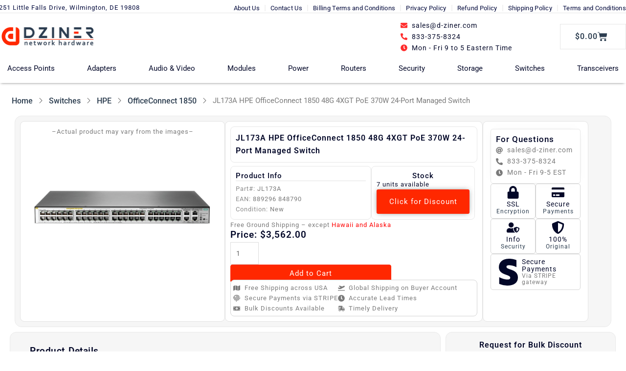

--- FILE ---
content_type: text/html; charset=UTF-8
request_url: https://www.d-ziner.com/jl173a/
body_size: 91148
content:
<!DOCTYPE html><html lang="en-US"><head><script data-no-optimize="1">var litespeed_docref=sessionStorage.getItem("litespeed_docref");litespeed_docref&&(Object.defineProperty(document,"referrer",{get:function(){return litespeed_docref}}),sessionStorage.removeItem("litespeed_docref"));</script> <meta charset="UTF-8"><meta name="viewport" content="width=device-width, initial-scale=1"><link rel="profile" href="https://gmpg.org/xfn/11"><link rel="preload" href="https://www.d-ziner.com/wp-content/astra-local-fonts/roboto/KFO7CnqEu92Fr1ME7kSn66aGLdTylUAMa3yUBA.woff2" as="font" type="font/woff2" crossorigin><meta name='robots' content='index, follow, max-image-preview:large, max-snippet:-1, max-video-preview:-1' /><title>JL173A Price and Specifications | D-Ziner IT Hardware Store</title><link rel="canonical" href="https://www.d-ziner.com/jl173a/" /><meta property="og:locale" content="en_US" /><meta property="og:type" content="article" /><meta property="og:title" content="JL173A Price and Specifications | D-Ziner IT Hardware Store" /><meta property="og:description" content="Part#: JL173AEAN: 889296 848790Condition: New" /><meta property="og:url" content="https://www.d-ziner.com/jl173a/" /><meta property="og:site_name" content="D-Ziner IT Hardware Store" /><meta property="article:modified_time" content="2026-01-11T15:15:14+00:00" /><meta property="og:image" content="https://www.d-ziner.com/wp-content/uploads/2021/09/HP-JL173A-A.jpg" /><meta property="og:image:width" content="640" /><meta property="og:image:height" content="480" /><meta property="og:image:type" content="image/jpeg" /><meta name="twitter:card" content="summary_large_image" /><meta name="twitter:label1" content="Est. reading time" /><meta name="twitter:data1" content="3 minutes" /> <script type="application/ld+json" class="yoast-schema-graph">{"@context":"https://schema.org","@graph":[{"@type":["WebPage","ItemPage"],"@id":"https://www.d-ziner.com/jl173a/","url":"https://www.d-ziner.com/jl173a/","name":"JL173A Price and Specifications | D-Ziner IT Hardware Store","isPartOf":{"@id":"https://www.d-ziner.com/#website"},"primaryImageOfPage":{"@id":"https://www.d-ziner.com/jl173a/#primaryimage"},"image":{"@id":"https://www.d-ziner.com/jl173a/#primaryimage"},"thumbnailUrl":"https://www.d-ziner.com/wp-content/uploads/2021/09/HP-JL173A-A.jpg","datePublished":"2021-12-23T22:59:13+00:00","dateModified":"2026-01-11T15:15:14+00:00","breadcrumb":{"@id":"https://www.d-ziner.com/jl173a/#breadcrumb"},"inLanguage":"en-US","potentialAction":[{"@type":"ReadAction","target":["https://www.d-ziner.com/jl173a/"]}]},{"@type":"ImageObject","inLanguage":"en-US","@id":"https://www.d-ziner.com/jl173a/#primaryimage","url":"https://www.d-ziner.com/wp-content/uploads/2021/09/HP-JL173A-A.jpg","contentUrl":"https://www.d-ziner.com/wp-content/uploads/2021/09/HP-JL173A-A.jpg","width":640,"height":480},{"@type":"BreadcrumbList","@id":"https://www.d-ziner.com/jl173a/#breadcrumb","itemListElement":[{"@type":"ListItem","position":1,"name":"Home","item":"https://www.d-ziner.com/"},{"@type":"ListItem","position":2,"name":"Category Page","item":"https://www.d-ziner.com/category-page/"},{"@type":"ListItem","position":3,"name":"JL173A HPE OfficeConnect 1850 48G 4XGT PoE 370W 24-Port Managed Switch"}]},{"@type":"WebSite","@id":"https://www.d-ziner.com/#website","url":"https://www.d-ziner.com/","name":"D-ziner IT Store","description":"IT Gear made Affordable","publisher":{"@id":"https://www.d-ziner.com/#organization"},"alternateName":"D-ziner IT Store","potentialAction":[{"@type":"SearchAction","target":{"@type":"EntryPoint","urlTemplate":"https://www.d-ziner.com/?s={search_term_string}"},"query-input":{"@type":"PropertyValueSpecification","valueRequired":true,"valueName":"search_term_string"}}],"inLanguage":"en-US"},{"@type":"Organization","@id":"https://www.d-ziner.com/#organization","name":"D-ziner.com, LLC","url":"https://www.d-ziner.com/","logo":{"@type":"ImageObject","inLanguage":"en-US","@id":"https://www.d-ziner.com/#/schema/logo/image/","url":"https://www.d-ziner.com/wp-content/uploads/2021/08/Dziner-Logo-Selfmade-scaled.png","contentUrl":"https://www.d-ziner.com/wp-content/uploads/2021/08/Dziner-Logo-Selfmade-scaled.png","width":2560,"height":529,"caption":"D-ziner.com, LLC"},"image":{"@id":"https://www.d-ziner.com/#/schema/logo/image/"}}]}</script> <style id='wp-img-auto-sizes-contain-inline-css'>img:is([sizes=auto i],[sizes^="auto," i]){contain-intrinsic-size:3000px 1500px}
/*# sourceURL=wp-img-auto-sizes-contain-inline-css */</style><style>1{content-visibility:auto;contain-intrinsic-size:1px 1000px;}</style><link data-optimized="2" rel="stylesheet" href="https://www.d-ziner.com/wp-content/litespeed/css/9ccf3d5af78515ac32e5525d48999dc9.css?ver=56252" /><style id='astra-theme-css-inline-css'>.ast-no-sidebar .entry-content .alignfull {margin-left: calc( -50vw + 50%);margin-right: calc( -50vw + 50%);max-width: 100vw;width: 100vw;}.ast-no-sidebar .entry-content .alignwide {margin-left: calc(-41vw + 50%);margin-right: calc(-41vw + 50%);max-width: unset;width: unset;}.ast-no-sidebar .entry-content .alignfull .alignfull,.ast-no-sidebar .entry-content .alignfull .alignwide,.ast-no-sidebar .entry-content .alignwide .alignfull,.ast-no-sidebar .entry-content .alignwide .alignwide,.ast-no-sidebar .entry-content .wp-block-column .alignfull,.ast-no-sidebar .entry-content .wp-block-column .alignwide{width: 100%;margin-left: auto;margin-right: auto;}.wp-block-gallery,.blocks-gallery-grid {margin: 0;}.wp-block-separator {max-width: 100px;}.wp-block-separator.is-style-wide,.wp-block-separator.is-style-dots {max-width: none;}.entry-content .has-2-columns .wp-block-column:first-child {padding-right: 10px;}.entry-content .has-2-columns .wp-block-column:last-child {padding-left: 10px;}@media (max-width: 782px) {.entry-content .wp-block-columns .wp-block-column {flex-basis: 100%;}.entry-content .has-2-columns .wp-block-column:first-child {padding-right: 0;}.entry-content .has-2-columns .wp-block-column:last-child {padding-left: 0;}}body .entry-content .wp-block-latest-posts {margin-left: 0;}body .entry-content .wp-block-latest-posts li {list-style: none;}.ast-no-sidebar .ast-container .entry-content .wp-block-latest-posts {margin-left: 0;}.ast-header-break-point .entry-content .alignwide {margin-left: auto;margin-right: auto;}.entry-content .blocks-gallery-item img {margin-bottom: auto;}.wp-block-pullquote {border-top: 4px solid #555d66;border-bottom: 4px solid #555d66;color: #40464d;}:root{--ast-post-nav-space:0;--ast-container-default-xlg-padding:6.67em;--ast-container-default-lg-padding:5.67em;--ast-container-default-slg-padding:4.34em;--ast-container-default-md-padding:3.34em;--ast-container-default-sm-padding:6.67em;--ast-container-default-xs-padding:2.4em;--ast-container-default-xxs-padding:1.4em;--ast-code-block-background:#EEEEEE;--ast-comment-inputs-background:#FAFAFA;--ast-normal-container-width:1920px;--ast-narrow-container-width:750px;--ast-blog-title-font-weight:normal;--ast-blog-meta-weight:inherit;--ast-global-color-primary:var(--ast-global-color-5);--ast-global-color-secondary:var(--ast-global-color-4);--ast-global-color-alternate-background:var(--ast-global-color-7);--ast-global-color-subtle-background:var(--ast-global-color-6);--ast-bg-style-guide:var( --ast-global-color-secondary,--ast-global-color-5 );--ast-shadow-style-guide:0px 0px 4px 0 #00000057;--ast-global-dark-bg-style:#fff;--ast-global-dark-lfs:#fbfbfb;--ast-widget-bg-color:#fafafa;--ast-wc-container-head-bg-color:#fbfbfb;--ast-title-layout-bg:#eeeeee;--ast-search-border-color:#e7e7e7;--ast-lifter-hover-bg:#e6e6e6;--ast-gallery-block-color:#000;--srfm-color-input-label:var(--ast-global-color-2);}html{font-size:87.5%;}a,.page-title{color:#ff2800;}a:hover,a:focus{color:#ff2800;}body,button,input,select,textarea,.ast-button,.ast-custom-button{font-family:'Roboto',sans-serif;font-weight:inherit;font-size:14px;font-size:1rem;line-height:var(--ast-body-line-height,1.65);}blockquote{color:var(--ast-global-color-3);}p,.entry-content p{margin-bottom:1.5em;}h1,h2,h3,h4,h5,h6,.entry-content :where(h1,h2,h3,h4,h5,h6),.site-title,.site-title a{font-family:'Roboto',sans-serif;font-weight:600;}.ast-site-identity .site-title a{color:var(--ast-global-color-2);}.site-title{font-size:35px;font-size:2.5rem;display:block;}.site-header .site-description{font-size:15px;font-size:1.0714285714286rem;display:none;}.entry-title{font-size:26px;font-size:1.8571428571429rem;}.archive .ast-article-post .ast-article-inner,.blog .ast-article-post .ast-article-inner,.archive .ast-article-post .ast-article-inner:hover,.blog .ast-article-post .ast-article-inner:hover{overflow:hidden;}h1,.entry-content :where(h1){font-size:19px;font-size:1.3571428571429rem;font-weight:600;font-family:'Roboto',sans-serif;line-height:1.4em;}h2,.entry-content :where(h2){font-size:19px;font-size:1.3571428571429rem;font-weight:500;font-family:'Roboto',sans-serif;line-height:1.3em;}h3,.entry-content :where(h3){font-size:18px;font-size:1.2857142857143rem;font-weight:500;font-family:'Roboto',sans-serif;line-height:1.3em;}h4,.entry-content :where(h4){font-size:18px;font-size:1.2857142857143rem;line-height:1.2em;font-weight:400;font-family:'Roboto',sans-serif;}h5,.entry-content :where(h5){font-size:17px;font-size:1.2142857142857rem;line-height:1.2em;font-weight:400;font-family:'Roboto',sans-serif;}h6,.entry-content :where(h6){font-size:16px;font-size:1.1428571428571rem;line-height:1.25em;font-weight:400;font-family:'Roboto',sans-serif;}::selection{background-color:var(--ast-global-color-0);color:#ffffff;}body,h1,h2,h3,h4,h5,h6,.entry-title a,.entry-content :where(h1,h2,h3,h4,h5,h6){color:var(--ast-global-color-3);}.tagcloud a:hover,.tagcloud a:focus,.tagcloud a.current-item{color:#ffffff;border-color:#ff2800;background-color:#ff2800;}input:focus,input[type="text"]:focus,input[type="email"]:focus,input[type="url"]:focus,input[type="password"]:focus,input[type="reset"]:focus,input[type="search"]:focus,textarea:focus{border-color:#ff2800;}input[type="radio"]:checked,input[type=reset],input[type="checkbox"]:checked,input[type="checkbox"]:hover:checked,input[type="checkbox"]:focus:checked,input[type=range]::-webkit-slider-thumb{border-color:#ff2800;background-color:#ff2800;box-shadow:none;}.site-footer a:hover + .post-count,.site-footer a:focus + .post-count{background:#ff2800;border-color:#ff2800;}.single .nav-links .nav-previous,.single .nav-links .nav-next{color:#ff2800;}.entry-meta,.entry-meta *{line-height:1.45;color:#ff2800;}.entry-meta a:not(.ast-button):hover,.entry-meta a:not(.ast-button):hover *,.entry-meta a:not(.ast-button):focus,.entry-meta a:not(.ast-button):focus *,.page-links > .page-link,.page-links .page-link:hover,.post-navigation a:hover{color:#ff2800;}#cat option,.secondary .calendar_wrap thead a,.secondary .calendar_wrap thead a:visited{color:#ff2800;}.secondary .calendar_wrap #today,.ast-progress-val span{background:#ff2800;}.secondary a:hover + .post-count,.secondary a:focus + .post-count{background:#ff2800;border-color:#ff2800;}.calendar_wrap #today > a{color:#ffffff;}.page-links .page-link,.single .post-navigation a{color:#ff2800;}.ast-search-menu-icon .search-form button.search-submit{padding:0 4px;}.ast-search-menu-icon form.search-form{padding-right:0;}.ast-search-menu-icon.slide-search input.search-field{width:0;}.ast-header-search .ast-search-menu-icon.ast-dropdown-active .search-form,.ast-header-search .ast-search-menu-icon.ast-dropdown-active .search-field:focus{transition:all 0.2s;}.search-form input.search-field:focus{outline:none;}.ast-archive-title{color:var(--ast-global-color-2);}.widget-title,.widget .wp-block-heading{font-size:20px;font-size:1.4285714285714rem;color:var(--ast-global-color-2);}#secondary,#secondary button,#secondary input,#secondary select,#secondary textarea{font-size:14px;font-size:1rem;}.ast-single-post .entry-content a,.ast-comment-content a:not(.ast-comment-edit-reply-wrap a),.woocommerce-js .woocommerce-product-details__short-description a{text-decoration:underline;}.ast-single-post .wp-block-button .wp-block-button__link,.ast-single-post .elementor-widget-button .elementor-button,.ast-single-post .entry-content .uagb-tab a,.ast-single-post .entry-content .uagb-ifb-cta a,.ast-single-post .entry-content .wp-block-uagb-buttons a,.ast-single-post .entry-content .uabb-module-content a,.ast-single-post .entry-content .uagb-post-grid a,.ast-single-post .entry-content .uagb-timeline a,.ast-single-post .entry-content .uagb-toc__wrap a,.ast-single-post .entry-content .uagb-taxomony-box a,.ast-single-post .entry-content .woocommerce a,.entry-content .wp-block-latest-posts > li > a,.ast-single-post .entry-content .wp-block-file__button,a.ast-post-filter-single,.ast-single-post .wp-block-buttons .wp-block-button.is-style-outline .wp-block-button__link,.ast-single-post .ast-comment-content .comment-reply-link,.ast-single-post .ast-comment-content .comment-edit-link,.entry-content [CLASS*="wc-block"] .wc-block-components-button,.entry-content [CLASS*="wc-block"] .wc-block-components-totals-coupon-link,.entry-content [CLASS*="wc-block"] .wc-block-components-product-name{text-decoration:none;}.ast-search-menu-icon.slide-search a:focus-visible:focus-visible,.astra-search-icon:focus-visible,#close:focus-visible,a:focus-visible,.ast-menu-toggle:focus-visible,.site .skip-link:focus-visible,.wp-block-loginout input:focus-visible,.wp-block-search.wp-block-search__button-inside .wp-block-search__inside-wrapper,.ast-header-navigation-arrow:focus-visible,.woocommerce .wc-proceed-to-checkout > .checkout-button:focus-visible,.woocommerce .woocommerce-MyAccount-navigation ul li a:focus-visible,.ast-orders-table__row .ast-orders-table__cell:focus-visible,.woocommerce .woocommerce-order-details .order-again > .button:focus-visible,.woocommerce .woocommerce-message a.button.wc-forward:focus-visible,.woocommerce #minus_qty:focus-visible,.woocommerce #plus_qty:focus-visible,a#ast-apply-coupon:focus-visible,.woocommerce .woocommerce-info a:focus-visible,.woocommerce .astra-shop-summary-wrap a:focus-visible,.woocommerce a.wc-forward:focus-visible,#ast-apply-coupon:focus-visible,.woocommerce-js .woocommerce-mini-cart-item a.remove:focus-visible,#close:focus-visible,.button.search-submit:focus-visible,#search_submit:focus,.normal-search:focus-visible,.ast-header-account-wrap:focus-visible,.woocommerce .ast-on-card-button.ast-quick-view-trigger:focus,.astra-cart-drawer-close:focus,.ast-single-variation:focus,.ast-woocommerce-product-gallery__image:focus,.ast-button:focus,.woocommerce-product-gallery--with-images [data-controls="prev"]:focus-visible,.woocommerce-product-gallery--with-images [data-controls="next"]:focus-visible,.ast-builder-button-wrap:has(.ast-custom-button-link:focus),.ast-builder-button-wrap .ast-custom-button-link:focus{outline-style:dotted;outline-color:inherit;outline-width:thin;}input:focus,input[type="text"]:focus,input[type="email"]:focus,input[type="url"]:focus,input[type="password"]:focus,input[type="reset"]:focus,input[type="search"]:focus,input[type="number"]:focus,textarea:focus,.wp-block-search__input:focus,[data-section="section-header-mobile-trigger"] .ast-button-wrap .ast-mobile-menu-trigger-minimal:focus,.ast-mobile-popup-drawer.active .menu-toggle-close:focus,.woocommerce-ordering select.orderby:focus,#ast-scroll-top:focus,#coupon_code:focus,.woocommerce-page #comment:focus,.woocommerce #reviews #respond input#submit:focus,.woocommerce a.add_to_cart_button:focus,.woocommerce .button.single_add_to_cart_button:focus,.woocommerce .woocommerce-cart-form button:focus,.woocommerce .woocommerce-cart-form__cart-item .quantity .qty:focus,.woocommerce .woocommerce-billing-fields .woocommerce-billing-fields__field-wrapper .woocommerce-input-wrapper > .input-text:focus,.woocommerce #order_comments:focus,.woocommerce #place_order:focus,.woocommerce .woocommerce-address-fields .woocommerce-address-fields__field-wrapper .woocommerce-input-wrapper > .input-text:focus,.woocommerce .woocommerce-MyAccount-content form button:focus,.woocommerce .woocommerce-MyAccount-content .woocommerce-EditAccountForm .woocommerce-form-row .woocommerce-Input.input-text:focus,.woocommerce .ast-woocommerce-container .woocommerce-pagination ul.page-numbers li a:focus,body #content .woocommerce form .form-row .select2-container--default .select2-selection--single:focus,#ast-coupon-code:focus,.woocommerce.woocommerce-js .quantity input[type=number]:focus,.woocommerce-js .woocommerce-mini-cart-item .quantity input[type=number]:focus,.woocommerce p#ast-coupon-trigger:focus{border-style:dotted;border-color:inherit;border-width:thin;}input{outline:none;}.woocommerce-js input[type=text]:focus,.woocommerce-js input[type=email]:focus,.woocommerce-js textarea:focus,input[type=number]:focus,.comments-area textarea#comment:focus,.comments-area textarea#comment:active,.comments-area .ast-comment-formwrap input[type="text"]:focus,.comments-area .ast-comment-formwrap input[type="text"]:active{outline-style:unset;outline-color:inherit;outline-width:thin;}.ast-logo-title-inline .site-logo-img{padding-right:1em;}.site-logo-img img{ transition:all 0.2s linear;}body .ast-oembed-container *{position:absolute;top:0;width:100%;height:100%;left:0;}body .wp-block-embed-pocket-casts .ast-oembed-container *{position:unset;}.ast-single-post-featured-section + article {margin-top: 2em;}.site-content .ast-single-post-featured-section img {width: 100%;overflow: hidden;object-fit: cover;}.site > .ast-single-related-posts-container {margin-top: 0;}@media (min-width: 922px) {.ast-desktop .ast-container--narrow {max-width: var(--ast-narrow-container-width);margin: 0 auto;}}#secondary {margin: 4em 0 2.5em;word-break: break-word;line-height: 2;}#secondary li {margin-bottom: 0.25em;}#secondary li:last-child {margin-bottom: 0;}@media (max-width: 768px) {.js_active .ast-plain-container.ast-single-post #secondary {margin-top: 1.5em;}}.ast-separate-container.ast-two-container #secondary .widget {background-color: #fff;padding: 2em;margin-bottom: 2em;}@media (min-width: 993px) {.ast-left-sidebar #secondary {padding-right: 60px;}.ast-right-sidebar #secondary {padding-left: 60px;}}@media (max-width: 993px) {.ast-right-sidebar #secondary {padding-left: 30px;}.ast-left-sidebar #secondary {padding-right: 30px;}}@media (max-width:921.9px){#ast-desktop-header{display:none;}}@media (min-width:922px){#ast-mobile-header{display:none;}}@media( max-width: 420px ) {.single .nav-links .nav-previous,.single .nav-links .nav-next {width: 100%;text-align: center;}}.wp-block-buttons.aligncenter{justify-content:center;}@media (max-width:921px){.ast-theme-transparent-header #primary,.ast-theme-transparent-header #secondary{padding:0;}}@media (max-width:921px){.ast-plain-container.ast-no-sidebar #primary{padding:0;}}.ast-plain-container.ast-no-sidebar #primary{margin-top:0;margin-bottom:0;}@media (min-width:1200px){.wp-block-group .has-background{padding:20px;}}@media (min-width:1200px){.ast-plain-container.ast-right-sidebar .entry-content .wp-block-group.alignwide,.ast-plain-container.ast-left-sidebar .entry-content .wp-block-group.alignwide,.ast-plain-container.ast-right-sidebar .entry-content .wp-block-group.alignfull,.ast-plain-container.ast-left-sidebar .entry-content .wp-block-group.alignfull{padding-left:20px;padding-right:20px;}}@media (min-width:1200px){.wp-block-cover-image.alignwide .wp-block-cover__inner-container,.wp-block-cover.alignwide .wp-block-cover__inner-container,.wp-block-cover-image.alignfull .wp-block-cover__inner-container,.wp-block-cover.alignfull .wp-block-cover__inner-container{width:100%;}}.wp-block-columns{margin-bottom:unset;}.wp-block-image.size-full{margin:2rem 0;}.wp-block-separator.has-background{padding:0;}.wp-block-gallery{margin-bottom:1.6em;}.wp-block-group{padding-top:4em;padding-bottom:4em;}.wp-block-group__inner-container .wp-block-columns:last-child,.wp-block-group__inner-container :last-child,.wp-block-table table{margin-bottom:0;}.blocks-gallery-grid{width:100%;}.wp-block-navigation-link__content{padding:5px 0;}.wp-block-group .wp-block-group .has-text-align-center,.wp-block-group .wp-block-column .has-text-align-center{max-width:100%;}.has-text-align-center{margin:0 auto;}@media (max-width:1200px){.wp-block-group{padding:3em;}.wp-block-group .wp-block-group{padding:1.5em;}.wp-block-columns,.wp-block-column{margin:1rem 0;}}@media (min-width:921px){.wp-block-columns .wp-block-group{padding:2em;}}@media (max-width:544px){.wp-block-cover-image .wp-block-cover__inner-container,.wp-block-cover .wp-block-cover__inner-container{width:unset;}.wp-block-cover,.wp-block-cover-image{padding:2em 0;}.wp-block-group,.wp-block-cover{padding:2em;}.wp-block-media-text__media img,.wp-block-media-text__media video{width:unset;max-width:100%;}.wp-block-media-text.has-background .wp-block-media-text__content{padding:1em;}}.wp-block-image.aligncenter{margin-left:auto;margin-right:auto;}.wp-block-table.aligncenter{margin-left:auto;margin-right:auto;}@media (min-width:544px){.entry-content .wp-block-media-text.has-media-on-the-right .wp-block-media-text__content{padding:0 8% 0 0;}.entry-content .wp-block-media-text .wp-block-media-text__content{padding:0 0 0 8%;}.ast-plain-container .site-content .entry-content .has-custom-content-position.is-position-bottom-left > *,.ast-plain-container .site-content .entry-content .has-custom-content-position.is-position-bottom-right > *,.ast-plain-container .site-content .entry-content .has-custom-content-position.is-position-top-left > *,.ast-plain-container .site-content .entry-content .has-custom-content-position.is-position-top-right > *,.ast-plain-container .site-content .entry-content .has-custom-content-position.is-position-center-right > *,.ast-plain-container .site-content .entry-content .has-custom-content-position.is-position-center-left > *{margin:0;}}@media (max-width:544px){.entry-content .wp-block-media-text .wp-block-media-text__content{padding:8% 0;}.wp-block-media-text .wp-block-media-text__media img{width:auto;max-width:100%;}}.wp-block-button.is-style-outline .wp-block-button__link{border-color:#d6d6d6;border-top-width:2px;border-right-width:2px;border-bottom-width:2px;border-left-width:2px;}div.wp-block-button.is-style-outline > .wp-block-button__link:not(.has-text-color),div.wp-block-button.wp-block-button__link.is-style-outline:not(.has-text-color){color:#d6d6d6;}.wp-block-button.is-style-outline .wp-block-button__link:hover,.wp-block-buttons .wp-block-button.is-style-outline .wp-block-button__link:focus,.wp-block-buttons .wp-block-button.is-style-outline > .wp-block-button__link:not(.has-text-color):hover,.wp-block-buttons .wp-block-button.wp-block-button__link.is-style-outline:not(.has-text-color):hover{color:var(--ast-global-color-4);background-color:#2d3e50;border-color:#2d3e50;}.post-page-numbers.current .page-link,.ast-pagination .page-numbers.current{color:#ffffff;border-color:var(--ast-global-color-0);background-color:var(--ast-global-color-0);}@media (min-width:544px){.entry-content > .alignleft{margin-right:20px;}.entry-content > .alignright{margin-left:20px;}}.wp-block-button.is-style-outline .wp-block-button__link{border-top-width:2px;border-right-width:2px;border-bottom-width:2px;border-left-width:2px;}.wp-block-buttons .wp-block-button.is-style-outline .wp-block-button__link.wp-element-button,.ast-outline-button,.wp-block-uagb-buttons-child .uagb-buttons-repeater.ast-outline-button{border-color:#d6d6d6;font-family:'Roboto',sans-serif;font-weight:inherit;line-height:1em;padding-top:20px;padding-right:40px;padding-bottom:20px;padding-left:40px;border-top-left-radius:2px;border-top-right-radius:2px;border-bottom-right-radius:2px;border-bottom-left-radius:2px;}.wp-block-buttons .wp-block-button.is-style-outline > .wp-block-button__link:not(.has-text-color),.wp-block-buttons .wp-block-button.wp-block-button__link.is-style-outline:not(.has-text-color),.ast-outline-button{color:#d6d6d6;}.wp-block-button.is-style-outline .wp-block-button__link:hover,.wp-block-buttons .wp-block-button.is-style-outline .wp-block-button__link:focus,.wp-block-buttons .wp-block-button.is-style-outline > .wp-block-button__link:not(.has-text-color):hover,.wp-block-buttons .wp-block-button.wp-block-button__link.is-style-outline:not(.has-text-color):hover,.ast-outline-button:hover,.ast-outline-button:focus,.wp-block-uagb-buttons-child .uagb-buttons-repeater.ast-outline-button:hover,.wp-block-uagb-buttons-child .uagb-buttons-repeater.ast-outline-button:focus{color:var(--ast-global-color-4);background-color:#2d3e50;border-color:#2d3e50;}.wp-block-button .wp-block-button__link.wp-element-button.is-style-outline:not(.has-background),.wp-block-button.is-style-outline>.wp-block-button__link.wp-element-button:not(.has-background),.ast-outline-button{background-color:var(--ast-global-color-4);}.entry-content[data-ast-blocks-layout] > figure{margin-bottom:1em;}h1.widget-title{font-weight:600;}h2.widget-title{font-weight:500;}h3.widget-title{font-weight:500;}.elementor-widget-container .elementor-loop-container .e-loop-item[data-elementor-type="loop-item"]{width:100%;}@media (max-width:921px){.ast-left-sidebar #content > .ast-container{display:flex;flex-direction:column-reverse;width:100%;}.ast-separate-container .ast-article-post,.ast-separate-container .ast-article-single{padding:1.5em 2.14em;}.ast-author-box img.avatar{margin:20px 0 0 0;}}@media (max-width:921px){#secondary.secondary{padding-top:0;}.ast-separate-container.ast-right-sidebar #secondary{padding-left:1em;padding-right:1em;}.ast-separate-container.ast-two-container #secondary{padding-left:0;padding-right:0;}.ast-page-builder-template .entry-header #secondary,.ast-page-builder-template #secondary{margin-top:1.5em;}}@media (max-width:921px){.ast-right-sidebar #primary{padding-right:0;}.ast-page-builder-template.ast-left-sidebar #secondary,.ast-page-builder-template.ast-right-sidebar #secondary{padding-right:20px;padding-left:20px;}.ast-right-sidebar #secondary,.ast-left-sidebar #primary{padding-left:0;}.ast-left-sidebar #secondary{padding-right:0;}}@media (min-width:922px){.ast-separate-container.ast-right-sidebar #primary,.ast-separate-container.ast-left-sidebar #primary{border:0;}.search-no-results.ast-separate-container #primary{margin-bottom:4em;}}@media (min-width:922px){.ast-right-sidebar #primary{border-right:1px solid var(--ast-border-color);}.ast-left-sidebar #primary{border-left:1px solid var(--ast-border-color);}.ast-right-sidebar #secondary{border-left:1px solid var(--ast-border-color);margin-left:-1px;}.ast-left-sidebar #secondary{border-right:1px solid var(--ast-border-color);margin-right:-1px;}.ast-separate-container.ast-two-container.ast-right-sidebar #secondary{padding-left:30px;padding-right:0;}.ast-separate-container.ast-two-container.ast-left-sidebar #secondary{padding-right:30px;padding-left:0;}.ast-separate-container.ast-right-sidebar #secondary,.ast-separate-container.ast-left-sidebar #secondary{border:0;margin-left:auto;margin-right:auto;}.ast-separate-container.ast-two-container #secondary .widget:last-child{margin-bottom:0;}}.wp-block-button .wp-block-button__link{color:#2d3e50;}.wp-block-button .wp-block-button__link:hover,.wp-block-button .wp-block-button__link:focus{color:var(--ast-global-color-4);background-color:#2d3e50;border-color:#2d3e50;}.elementor-widget-heading h1.elementor-heading-title{line-height:1.4em;}.elementor-widget-heading h2.elementor-heading-title{line-height:1.3em;}.elementor-widget-heading h3.elementor-heading-title{line-height:1.3em;}.elementor-widget-heading h4.elementor-heading-title{line-height:1.2em;}.elementor-widget-heading h5.elementor-heading-title{line-height:1.2em;}.elementor-widget-heading h6.elementor-heading-title{line-height:1.25em;}.wp-block-button .wp-block-button__link{border-style:solid;border-top-width:2px;border-right-width:2px;border-left-width:2px;border-bottom-width:2px;border-color:#d6d6d6;background-color:var(--ast-global-color-4);color:#2d3e50;font-family:'Roboto',sans-serif;font-weight:inherit;line-height:1em;border-top-left-radius:2px;border-top-right-radius:2px;border-bottom-right-radius:2px;border-bottom-left-radius:2px;padding-top:20px;padding-right:40px;padding-bottom:20px;padding-left:40px;}.menu-toggle,button,.ast-button,.ast-custom-button,.button,input#submit,input[type="button"],input[type="submit"],input[type="reset"],form[CLASS*="wp-block-search__"].wp-block-search .wp-block-search__inside-wrapper .wp-block-search__button,body .wp-block-file .wp-block-file__button{border-style:solid;border-top-width:2px;border-right-width:2px;border-left-width:2px;border-bottom-width:2px;color:#2d3e50;border-color:#d6d6d6;background-color:var(--ast-global-color-4);padding-top:20px;padding-right:40px;padding-bottom:20px;padding-left:40px;font-family:'Roboto',sans-serif;font-weight:inherit;line-height:1em;border-top-left-radius:2px;border-top-right-radius:2px;border-bottom-right-radius:2px;border-bottom-left-radius:2px;}button:focus,.menu-toggle:hover,button:hover,.ast-button:hover,.ast-custom-button:hover .button:hover,.ast-custom-button:hover ,input[type=reset]:hover,input[type=reset]:focus,input#submit:hover,input#submit:focus,input[type="button"]:hover,input[type="button"]:focus,input[type="submit"]:hover,input[type="submit"]:focus,form[CLASS*="wp-block-search__"].wp-block-search .wp-block-search__inside-wrapper .wp-block-search__button:hover,form[CLASS*="wp-block-search__"].wp-block-search .wp-block-search__inside-wrapper .wp-block-search__button:focus,body .wp-block-file .wp-block-file__button:hover,body .wp-block-file .wp-block-file__button:focus{color:var(--ast-global-color-4);background-color:#2d3e50;border-color:#2d3e50;}@media (max-width:921px){.ast-mobile-header-stack .main-header-bar .ast-search-menu-icon{display:inline-block;}.ast-header-break-point.ast-header-custom-item-outside .ast-mobile-header-stack .main-header-bar .ast-search-icon{margin:0;}.ast-comment-avatar-wrap img{max-width:2.5em;}.ast-comment-meta{padding:0 1.8888em 1.3333em;}.ast-separate-container .ast-comment-list li.depth-1{padding:1.5em 2.14em;}.ast-separate-container .comment-respond{padding:2em 2.14em;}}@media (min-width:544px){.ast-container{max-width:100%;}}@media (max-width:544px){.ast-separate-container .ast-article-post,.ast-separate-container .ast-article-single,.ast-separate-container .comments-title,.ast-separate-container .ast-archive-description{padding:1.5em 1em;}.ast-separate-container #content .ast-container{padding-left:0.54em;padding-right:0.54em;}.ast-separate-container .ast-comment-list .bypostauthor{padding:.5em;}.ast-search-menu-icon.ast-dropdown-active .search-field{width:170px;}.ast-separate-container #secondary{padding-top:0;}.ast-separate-container.ast-two-container #secondary .widget{margin-bottom:1.5em;padding-left:1em;padding-right:1em;}} #ast-mobile-header .ast-site-header-cart-li a{pointer-events:none;}@media (min-width:545px){.ast-page-builder-template .comments-area,.single.ast-page-builder-template .entry-header,.single.ast-page-builder-template .post-navigation,.single.ast-page-builder-template .ast-single-related-posts-container{max-width:1960px;margin-left:auto;margin-right:auto;}}body,.ast-separate-container{background-color:var(--ast-global-color-4);background-image:none;}.entry-content > .wp-block-group,.entry-content > .wp-block-media-text,.entry-content > .wp-block-cover,.entry-content > .wp-block-columns{max-width:58em;width:calc(100% - 4em);margin-left:auto;margin-right:auto;}.entry-content [class*="__inner-container"] > .alignfull{max-width:100%;margin-left:0;margin-right:0;}.entry-content [class*="__inner-container"] > *:not(.alignwide):not(.alignfull):not(.alignleft):not(.alignright){margin-left:auto;margin-right:auto;}.entry-content [class*="__inner-container"] > *:not(.alignwide):not(p):not(.alignfull):not(.alignleft):not(.alignright):not(.is-style-wide):not(iframe){max-width:50rem;width:100%;}@media (min-width:921px){.entry-content > .wp-block-group.alignwide.has-background,.entry-content > .wp-block-group.alignfull.has-background,.entry-content > .wp-block-cover.alignwide,.entry-content > .wp-block-cover.alignfull,.entry-content > .wp-block-columns.has-background.alignwide,.entry-content > .wp-block-columns.has-background.alignfull{margin-top:0;margin-bottom:0;padding:6em 4em;}.entry-content > .wp-block-columns.has-background{margin-bottom:0;}}@media (min-width:1200px){.entry-content .alignfull p{max-width:1920px;}.entry-content .alignfull{max-width:100%;width:100%;}.ast-page-builder-template .entry-content .alignwide,.entry-content [class*="__inner-container"] > .alignwide{max-width:1920px;margin-left:0;margin-right:0;}.entry-content .alignfull [class*="__inner-container"] > .alignwide{max-width:80rem;}}@media (min-width:545px){.site-main .entry-content > .alignwide{margin:0 auto;}.wp-block-group.has-background,.entry-content > .wp-block-cover,.entry-content > .wp-block-columns.has-background{padding:4em;margin-top:0;margin-bottom:0;}.entry-content .wp-block-media-text.alignfull .wp-block-media-text__content,.entry-content .wp-block-media-text.has-background .wp-block-media-text__content{padding:0 8%;}}@media (max-width:921px){.site-title{display:block;}.site-header .site-description{display:none;}h1,.entry-content :where(h1){font-size:30px;}h2,.entry-content :where(h2){font-size:25px;}h3,.entry-content :where(h3){font-size:20px;}}@media (max-width:544px){.site-title{display:block;}.site-header .site-description{display:none;}h1,.entry-content :where(h1){font-size:30px;}h2,.entry-content :where(h2){font-size:25px;}h3,.entry-content :where(h3){font-size:20px;}}@media (max-width:921px){html{font-size:79.8%;}}@media (max-width:544px){html{font-size:79.8%;}}@media (min-width:922px){.ast-container{max-width:1960px;}}@media (min-width:922px){.site-content .ast-container{display:flex;}}@media (max-width:921px){.site-content .ast-container{flex-direction:column;}}@media (min-width:922px){.main-header-menu .sub-menu .menu-item.ast-left-align-sub-menu:hover > .sub-menu,.main-header-menu .sub-menu .menu-item.ast-left-align-sub-menu.focus > .sub-menu{margin-left:-0px;}}.site .comments-area{padding-bottom:3em;}.wp-block-search {margin-bottom: 20px;}.wp-block-site-tagline {margin-top: 20px;}form.wp-block-search .wp-block-search__input,.wp-block-search.wp-block-search__button-inside .wp-block-search__inside-wrapper {border-color: #eaeaea;background: #fafafa;}.wp-block-search.wp-block-search__button-inside .wp-block-search__inside-wrapper .wp-block-search__input:focus,.wp-block-loginout input:focus {outline: thin dotted;}.wp-block-loginout input:focus {border-color: transparent;} form.wp-block-search .wp-block-search__inside-wrapper .wp-block-search__input {padding: 12px;}form.wp-block-search .wp-block-search__button svg {fill: currentColor;width: 20px;height: 20px;}.wp-block-loginout p label {display: block;}.wp-block-loginout p:not(.login-remember):not(.login-submit) input {width: 100%;}.wp-block-loginout .login-remember input {width: 1.1rem;height: 1.1rem;margin: 0 5px 4px 0;vertical-align: middle;}.wp-block-file {display: flex;align-items: center;flex-wrap: wrap;justify-content: space-between;}.wp-block-pullquote {border: none;}.wp-block-pullquote blockquote::before {content: "\201D";font-family: "Helvetica",sans-serif;display: flex;transform: rotate( 180deg );font-size: 6rem;font-style: normal;line-height: 1;font-weight: bold;align-items: center;justify-content: center;}.has-text-align-right > blockquote::before {justify-content: flex-start;}.has-text-align-left > blockquote::before {justify-content: flex-end;}figure.wp-block-pullquote.is-style-solid-color blockquote {max-width: 100%;text-align: inherit;}blockquote {padding: 0 1.2em 1.2em;}.wp-block-button__link {border: 2px solid currentColor;}body .wp-block-file .wp-block-file__button {text-decoration: none;}ul.wp-block-categories-list.wp-block-categories,ul.wp-block-archives-list.wp-block-archives {list-style-type: none;}ul,ol {margin-left: 20px;}figure.alignright figcaption {text-align: right;}:root .has-ast-global-color-0-color{color:var(--ast-global-color-0);}:root .has-ast-global-color-0-background-color{background-color:var(--ast-global-color-0);}:root .wp-block-button .has-ast-global-color-0-color{color:var(--ast-global-color-0);}:root .wp-block-button .has-ast-global-color-0-background-color{background-color:var(--ast-global-color-0);}:root .has-ast-global-color-1-color{color:var(--ast-global-color-1);}:root .has-ast-global-color-1-background-color{background-color:var(--ast-global-color-1);}:root .wp-block-button .has-ast-global-color-1-color{color:var(--ast-global-color-1);}:root .wp-block-button .has-ast-global-color-1-background-color{background-color:var(--ast-global-color-1);}:root .has-ast-global-color-2-color{color:var(--ast-global-color-2);}:root .has-ast-global-color-2-background-color{background-color:var(--ast-global-color-2);}:root .wp-block-button .has-ast-global-color-2-color{color:var(--ast-global-color-2);}:root .wp-block-button .has-ast-global-color-2-background-color{background-color:var(--ast-global-color-2);}:root .has-ast-global-color-3-color{color:var(--ast-global-color-3);}:root .has-ast-global-color-3-background-color{background-color:var(--ast-global-color-3);}:root .wp-block-button .has-ast-global-color-3-color{color:var(--ast-global-color-3);}:root .wp-block-button .has-ast-global-color-3-background-color{background-color:var(--ast-global-color-3);}:root .has-ast-global-color-4-color{color:var(--ast-global-color-4);}:root .has-ast-global-color-4-background-color{background-color:var(--ast-global-color-4);}:root .wp-block-button .has-ast-global-color-4-color{color:var(--ast-global-color-4);}:root .wp-block-button .has-ast-global-color-4-background-color{background-color:var(--ast-global-color-4);}:root .has-ast-global-color-5-color{color:var(--ast-global-color-5);}:root .has-ast-global-color-5-background-color{background-color:var(--ast-global-color-5);}:root .wp-block-button .has-ast-global-color-5-color{color:var(--ast-global-color-5);}:root .wp-block-button .has-ast-global-color-5-background-color{background-color:var(--ast-global-color-5);}:root .has-ast-global-color-6-color{color:var(--ast-global-color-6);}:root .has-ast-global-color-6-background-color{background-color:var(--ast-global-color-6);}:root .wp-block-button .has-ast-global-color-6-color{color:var(--ast-global-color-6);}:root .wp-block-button .has-ast-global-color-6-background-color{background-color:var(--ast-global-color-6);}:root .has-ast-global-color-7-color{color:var(--ast-global-color-7);}:root .has-ast-global-color-7-background-color{background-color:var(--ast-global-color-7);}:root .wp-block-button .has-ast-global-color-7-color{color:var(--ast-global-color-7);}:root .wp-block-button .has-ast-global-color-7-background-color{background-color:var(--ast-global-color-7);}:root .has-ast-global-color-8-color{color:var(--ast-global-color-8);}:root .has-ast-global-color-8-background-color{background-color:var(--ast-global-color-8);}:root .wp-block-button .has-ast-global-color-8-color{color:var(--ast-global-color-8);}:root .wp-block-button .has-ast-global-color-8-background-color{background-color:var(--ast-global-color-8);}:root{--ast-global-color-0:#0170B9;--ast-global-color-1:#3a3a3a;--ast-global-color-2:#3a3a3a;--ast-global-color-3:#4B4F58;--ast-global-color-4:#F5F5F5;--ast-global-color-5:#FFFFFF;--ast-global-color-6:#E5E5E5;--ast-global-color-7:#424242;--ast-global-color-8:#000000;}:root {--ast-border-color : #dddddd;}.ast-breadcrumbs .trail-browse,.ast-breadcrumbs .trail-items,.ast-breadcrumbs .trail-items li{display:inline-block;margin:0;padding:0;border:none;background:inherit;text-indent:0;text-decoration:none;}.ast-breadcrumbs .trail-browse{font-size:inherit;font-style:inherit;font-weight:inherit;color:inherit;}.ast-breadcrumbs .trail-items{list-style:none;}.trail-items li::after{padding:0 0.3em;content:"\00bb";}.trail-items li:last-of-type::after{display:none;}h1,h2,h3,h4,h5,h6,.entry-content :where(h1,h2,h3,h4,h5,h6){color:var(--ast-global-color-2);}.entry-title a{color:var(--ast-global-color-2);}@media (max-width:921px){.ast-builder-grid-row-container.ast-builder-grid-row-tablet-3-firstrow .ast-builder-grid-row > *:first-child,.ast-builder-grid-row-container.ast-builder-grid-row-tablet-3-lastrow .ast-builder-grid-row > *:last-child{grid-column:1 / -1;}}@media (max-width:544px){.ast-builder-grid-row-container.ast-builder-grid-row-mobile-3-firstrow .ast-builder-grid-row > *:first-child,.ast-builder-grid-row-container.ast-builder-grid-row-mobile-3-lastrow .ast-builder-grid-row > *:last-child{grid-column:1 / -1;}}.ast-builder-layout-element[data-section="title_tagline"]{display:flex;}@media (max-width:921px){.ast-header-break-point .ast-builder-layout-element[data-section="title_tagline"]{display:flex;}}@media (max-width:544px){.ast-header-break-point .ast-builder-layout-element[data-section="title_tagline"]{display:flex;}}.ast-builder-menu-1{font-family:inherit;font-weight:inherit;}.ast-builder-menu-1 .sub-menu,.ast-builder-menu-1 .inline-on-mobile .sub-menu{border-top-width:2px;border-bottom-width:0px;border-right-width:0px;border-left-width:0px;border-color:var(--ast-global-color-0);border-style:solid;}.ast-builder-menu-1 .sub-menu .sub-menu{top:-2px;}.ast-builder-menu-1 .main-header-menu > .menu-item > .sub-menu,.ast-builder-menu-1 .main-header-menu > .menu-item > .astra-full-megamenu-wrapper{margin-top:0px;}.ast-desktop .ast-builder-menu-1 .main-header-menu > .menu-item > .sub-menu:before,.ast-desktop .ast-builder-menu-1 .main-header-menu > .menu-item > .astra-full-megamenu-wrapper:before{height:calc( 0px + 2px + 5px );}.ast-desktop .ast-builder-menu-1 .menu-item .sub-menu .menu-link{border-style:none;}@media (max-width:921px){.ast-header-break-point .ast-builder-menu-1 .menu-item.menu-item-has-children > .ast-menu-toggle{top:0;}.ast-builder-menu-1 .inline-on-mobile .menu-item.menu-item-has-children > .ast-menu-toggle{right:-15px;}.ast-builder-menu-1 .menu-item-has-children > .menu-link:after{content:unset;}.ast-builder-menu-1 .main-header-menu > .menu-item > .sub-menu,.ast-builder-menu-1 .main-header-menu > .menu-item > .astra-full-megamenu-wrapper{margin-top:0;}}@media (max-width:544px){.ast-header-break-point .ast-builder-menu-1 .menu-item.menu-item-has-children > .ast-menu-toggle{top:0;}.ast-builder-menu-1 .main-header-menu > .menu-item > .sub-menu,.ast-builder-menu-1 .main-header-menu > .menu-item > .astra-full-megamenu-wrapper{margin-top:0;}}.ast-builder-menu-1{display:flex;}@media (max-width:921px){.ast-header-break-point .ast-builder-menu-1{display:flex;}}@media (max-width:544px){.ast-header-break-point .ast-builder-menu-1{display:flex;}}.site-below-footer-wrap{padding-top:20px;padding-bottom:20px;}.site-below-footer-wrap[data-section="section-below-footer-builder"]{background-color:var( --ast-global-color-primary,--ast-global-color-4 );min-height:80px;border-style:solid;border-width:0px;border-top-width:1px;border-top-color:var(--ast-global-color-subtle-background,--ast-global-color-6);}.site-below-footer-wrap[data-section="section-below-footer-builder"] .ast-builder-grid-row{max-width:1920px;min-height:80px;margin-left:auto;margin-right:auto;}.site-below-footer-wrap[data-section="section-below-footer-builder"] .ast-builder-grid-row,.site-below-footer-wrap[data-section="section-below-footer-builder"] .site-footer-section{align-items:flex-start;}.site-below-footer-wrap[data-section="section-below-footer-builder"].ast-footer-row-inline .site-footer-section{display:flex;margin-bottom:0;}.ast-builder-grid-row-full .ast-builder-grid-row{grid-template-columns:1fr;}@media (max-width:921px){.site-below-footer-wrap[data-section="section-below-footer-builder"].ast-footer-row-tablet-inline .site-footer-section{display:flex;margin-bottom:0;}.site-below-footer-wrap[data-section="section-below-footer-builder"].ast-footer-row-tablet-stack .site-footer-section{display:block;margin-bottom:10px;}.ast-builder-grid-row-container.ast-builder-grid-row-tablet-full .ast-builder-grid-row{grid-template-columns:1fr;}}@media (max-width:544px){.site-below-footer-wrap[data-section="section-below-footer-builder"].ast-footer-row-mobile-inline .site-footer-section{display:flex;margin-bottom:0;}.site-below-footer-wrap[data-section="section-below-footer-builder"].ast-footer-row-mobile-stack .site-footer-section{display:block;margin-bottom:10px;}.ast-builder-grid-row-container.ast-builder-grid-row-mobile-full .ast-builder-grid-row{grid-template-columns:1fr;}}.site-below-footer-wrap[data-section="section-below-footer-builder"]{display:grid;}@media (max-width:921px){.ast-header-break-point .site-below-footer-wrap[data-section="section-below-footer-builder"]{display:grid;}}@media (max-width:544px){.ast-header-break-point .site-below-footer-wrap[data-section="section-below-footer-builder"]{display:grid;}}.ast-footer-copyright{text-align:center;}.ast-footer-copyright.site-footer-focus-item {color:var(--ast-global-color-3);}@media (max-width:921px){.ast-footer-copyright{text-align:center;}}@media (max-width:544px){.ast-footer-copyright{text-align:center;}}.ast-footer-copyright.ast-builder-layout-element{display:flex;}@media (max-width:921px){.ast-header-break-point .ast-footer-copyright.ast-builder-layout-element{display:flex;}}@media (max-width:544px){.ast-header-break-point .ast-footer-copyright.ast-builder-layout-element{display:flex;}}.footer-widget-area.widget-area.site-footer-focus-item{width:auto;}.ast-footer-row-inline .footer-widget-area.widget-area.site-footer-focus-item{width:100%;}.elementor-posts-container [CLASS*="ast-width-"]{width:100%;}.elementor-template-full-width .ast-container{display:block;}.elementor-screen-only,.screen-reader-text,.screen-reader-text span,.ui-helper-hidden-accessible{top:0 !important;}@media (max-width:544px){.elementor-element .elementor-wc-products .woocommerce[class*="columns-"] ul.products li.product{width:auto;margin:0;}.elementor-element .woocommerce .woocommerce-result-count{float:none;}}.ast-header-break-point .main-header-bar{border-bottom-width:1px;}@media (min-width:922px){.main-header-bar{border-bottom-width:1px;}}@media (min-width:922px){#primary{width:70%;}#secondary{width:30%;}}.main-header-menu .menu-item, #astra-footer-menu .menu-item, .main-header-bar .ast-masthead-custom-menu-items{-js-display:flex;display:flex;-webkit-box-pack:center;-webkit-justify-content:center;-moz-box-pack:center;-ms-flex-pack:center;justify-content:center;-webkit-box-orient:vertical;-webkit-box-direction:normal;-webkit-flex-direction:column;-moz-box-orient:vertical;-moz-box-direction:normal;-ms-flex-direction:column;flex-direction:column;}.main-header-menu > .menu-item > .menu-link, #astra-footer-menu > .menu-item > .menu-link{height:100%;-webkit-box-align:center;-webkit-align-items:center;-moz-box-align:center;-ms-flex-align:center;align-items:center;-js-display:flex;display:flex;}.ast-header-break-point .main-navigation ul .menu-item .menu-link .icon-arrow:first-of-type svg{top:.2em;margin-top:0px;margin-left:0px;width:.65em;transform:translate(0, -2px) rotateZ(270deg);}.ast-mobile-popup-content .ast-submenu-expanded > .ast-menu-toggle{transform:rotateX(180deg);overflow-y:auto;}@media (min-width:922px){.ast-builder-menu .main-navigation > ul > li:last-child a{margin-right:0;}}.ast-separate-container .ast-article-inner{background-color:transparent;background-image:none;}.ast-separate-container .ast-article-post{background-color:var(--ast-global-color-5);background-image:none;}@media (max-width:921px){.ast-separate-container .ast-article-post{background-color:var(--ast-global-color-5);background-image:none;}}@media (max-width:544px){.ast-separate-container .ast-article-post{background-color:var(--ast-global-color-5);background-image:none;}}.ast-separate-container .ast-article-single:not(.ast-related-post), .woocommerce.ast-separate-container .ast-woocommerce-container, .ast-separate-container .error-404, .ast-separate-container .no-results, .single.ast-separate-container  .ast-author-meta, .ast-separate-container .related-posts-title-wrapper, .ast-separate-container .comments-count-wrapper, .ast-box-layout.ast-plain-container .site-content, .ast-padded-layout.ast-plain-container .site-content, .ast-separate-container .ast-archive-description, .ast-separate-container .comments-area .comment-respond, .ast-separate-container .comments-area .ast-comment-list li, .ast-separate-container .comments-area .comments-title{background-color:var(--ast-global-color-5);background-image:none;}@media (max-width:921px){.ast-separate-container .ast-article-single:not(.ast-related-post), .woocommerce.ast-separate-container .ast-woocommerce-container, .ast-separate-container .error-404, .ast-separate-container .no-results, .single.ast-separate-container  .ast-author-meta, .ast-separate-container .related-posts-title-wrapper, .ast-separate-container .comments-count-wrapper, .ast-box-layout.ast-plain-container .site-content, .ast-padded-layout.ast-plain-container .site-content, .ast-separate-container .ast-archive-description{background-color:var(--ast-global-color-5);background-image:none;}}@media (max-width:544px){.ast-separate-container .ast-article-single:not(.ast-related-post), .woocommerce.ast-separate-container .ast-woocommerce-container, .ast-separate-container .error-404, .ast-separate-container .no-results, .single.ast-separate-container  .ast-author-meta, .ast-separate-container .related-posts-title-wrapper, .ast-separate-container .comments-count-wrapper, .ast-box-layout.ast-plain-container .site-content, .ast-padded-layout.ast-plain-container .site-content, .ast-separate-container .ast-archive-description{background-color:var(--ast-global-color-5);background-image:none;}}.ast-separate-container.ast-two-container #secondary .widget{background-color:var(--ast-global-color-5);background-image:none;}@media (max-width:921px){.ast-separate-container.ast-two-container #secondary .widget{background-color:var(--ast-global-color-5);background-image:none;}}@media (max-width:544px){.ast-separate-container.ast-two-container #secondary .widget{background-color:var(--ast-global-color-5);background-image:none;}}
		#ast-scroll-top {
			display: none;
			position: fixed;
			text-align: center;
			cursor: pointer;
			z-index: 99;
			width: 2.1em;
			height: 2.1em;
			line-height: 2.1;
			color: #ffffff;
			border-radius: 2px;
			content: "";
			outline: inherit;
		}
		@media (min-width: 769px) {
			#ast-scroll-top {
				content: "769";
			}
		}
		#ast-scroll-top .ast-icon.icon-arrow svg {
			margin-left: 0px;
			vertical-align: middle;
			transform: translate(0, -20%) rotate(180deg);
			width: 1.6em;
		}
		.ast-scroll-to-top-right {
			right: 30px;
			bottom: 30px;
		}
		.ast-scroll-to-top-left {
			left: 30px;
			bottom: 30px;
		}
	#ast-scroll-top{color:#dedede;background-color:#ff3b3b;font-size:20px;border-top-left-radius:11px;border-top-right-radius:11px;border-bottom-right-radius:11px;border-bottom-left-radius:11px;}#ast-scroll-top:hover{color:#fefefe;background-color:#ff0000;}@media (max-width:921px){#ast-scroll-top .ast-icon.icon-arrow svg{width:1em;}}.ast-mobile-header-content > *,.ast-desktop-header-content > * {padding: 10px 0;height: auto;}.ast-mobile-header-content > *:first-child,.ast-desktop-header-content > *:first-child {padding-top: 10px;}.ast-mobile-header-content > .ast-builder-menu,.ast-desktop-header-content > .ast-builder-menu {padding-top: 0;}.ast-mobile-header-content > *:last-child,.ast-desktop-header-content > *:last-child {padding-bottom: 0;}.ast-mobile-header-content .ast-search-menu-icon.ast-inline-search label,.ast-desktop-header-content .ast-search-menu-icon.ast-inline-search label {width: 100%;}.ast-desktop-header-content .main-header-bar-navigation .ast-submenu-expanded > .ast-menu-toggle::before {transform: rotateX(180deg);}#ast-desktop-header .ast-desktop-header-content,.ast-mobile-header-content .ast-search-icon,.ast-desktop-header-content .ast-search-icon,.ast-mobile-header-wrap .ast-mobile-header-content,.ast-main-header-nav-open.ast-popup-nav-open .ast-mobile-header-wrap .ast-mobile-header-content,.ast-main-header-nav-open.ast-popup-nav-open .ast-desktop-header-content {display: none;}.ast-main-header-nav-open.ast-header-break-point #ast-desktop-header .ast-desktop-header-content,.ast-main-header-nav-open.ast-header-break-point .ast-mobile-header-wrap .ast-mobile-header-content {display: block;}.ast-desktop .ast-desktop-header-content .astra-menu-animation-slide-up > .menu-item > .sub-menu,.ast-desktop .ast-desktop-header-content .astra-menu-animation-slide-up > .menu-item .menu-item > .sub-menu,.ast-desktop .ast-desktop-header-content .astra-menu-animation-slide-down > .menu-item > .sub-menu,.ast-desktop .ast-desktop-header-content .astra-menu-animation-slide-down > .menu-item .menu-item > .sub-menu,.ast-desktop .ast-desktop-header-content .astra-menu-animation-fade > .menu-item > .sub-menu,.ast-desktop .ast-desktop-header-content .astra-menu-animation-fade > .menu-item .menu-item > .sub-menu {opacity: 1;visibility: visible;}.ast-hfb-header.ast-default-menu-enable.ast-header-break-point .ast-mobile-header-wrap .ast-mobile-header-content .main-header-bar-navigation {width: unset;margin: unset;}.ast-mobile-header-content.content-align-flex-end .main-header-bar-navigation .menu-item-has-children > .ast-menu-toggle,.ast-desktop-header-content.content-align-flex-end .main-header-bar-navigation .menu-item-has-children > .ast-menu-toggle {left: calc( 20px - 0.907em);right: auto;}.ast-mobile-header-content .ast-search-menu-icon,.ast-mobile-header-content .ast-search-menu-icon.slide-search,.ast-desktop-header-content .ast-search-menu-icon,.ast-desktop-header-content .ast-search-menu-icon.slide-search {width: 100%;position: relative;display: block;right: auto;transform: none;}.ast-mobile-header-content .ast-search-menu-icon.slide-search .search-form,.ast-mobile-header-content .ast-search-menu-icon .search-form,.ast-desktop-header-content .ast-search-menu-icon.slide-search .search-form,.ast-desktop-header-content .ast-search-menu-icon .search-form {right: 0;visibility: visible;opacity: 1;position: relative;top: auto;transform: none;padding: 0;display: block;overflow: hidden;}.ast-mobile-header-content .ast-search-menu-icon.ast-inline-search .search-field,.ast-mobile-header-content .ast-search-menu-icon .search-field,.ast-desktop-header-content .ast-search-menu-icon.ast-inline-search .search-field,.ast-desktop-header-content .ast-search-menu-icon .search-field {width: 100%;padding-right: 5.5em;}.ast-mobile-header-content .ast-search-menu-icon .search-submit,.ast-desktop-header-content .ast-search-menu-icon .search-submit {display: block;position: absolute;height: 100%;top: 0;right: 0;padding: 0 1em;border-radius: 0;}.ast-hfb-header.ast-default-menu-enable.ast-header-break-point .ast-mobile-header-wrap .ast-mobile-header-content .main-header-bar-navigation ul .sub-menu .menu-link {padding-left: 30px;}.ast-hfb-header.ast-default-menu-enable.ast-header-break-point .ast-mobile-header-wrap .ast-mobile-header-content .main-header-bar-navigation .sub-menu .menu-item .menu-item .menu-link {padding-left: 40px;}.ast-mobile-popup-drawer.active .ast-mobile-popup-inner{background-color:#ffffff;;}.ast-mobile-header-wrap .ast-mobile-header-content, .ast-desktop-header-content{background-color:#ffffff;;}.ast-mobile-popup-content > *, .ast-mobile-header-content > *, .ast-desktop-popup-content > *, .ast-desktop-header-content > *{padding-top:0px;padding-bottom:0px;}.content-align-flex-start .ast-builder-layout-element{justify-content:flex-start;}.content-align-flex-start .main-header-menu{text-align:left;}.ast-mobile-popup-drawer.active .menu-toggle-close{color:#3a3a3a;}.ast-mobile-header-wrap .ast-primary-header-bar,.ast-primary-header-bar .site-primary-header-wrap{min-height:70px;}.ast-desktop .ast-primary-header-bar .main-header-menu > .menu-item{line-height:70px;}.ast-header-break-point #masthead .ast-mobile-header-wrap .ast-primary-header-bar,.ast-header-break-point #masthead .ast-mobile-header-wrap .ast-below-header-bar,.ast-header-break-point #masthead .ast-mobile-header-wrap .ast-above-header-bar{padding-left:20px;padding-right:20px;}.ast-header-break-point .ast-primary-header-bar{border-bottom-width:1px;border-bottom-color:var( --ast-global-color-subtle-background,--ast-global-color-7 );border-bottom-style:solid;}@media (min-width:922px){.ast-primary-header-bar{border-bottom-width:1px;border-bottom-color:var( --ast-global-color-subtle-background,--ast-global-color-7 );border-bottom-style:solid;}}.ast-primary-header-bar{background-color:var( --ast-global-color-primary,--ast-global-color-4 );}.ast-primary-header-bar{display:block;}@media (max-width:921px){.ast-header-break-point .ast-primary-header-bar{display:grid;}}@media (max-width:544px){.ast-header-break-point .ast-primary-header-bar{display:grid;}}[data-section="section-header-mobile-trigger"] .ast-button-wrap .ast-mobile-menu-trigger-minimal{color:var(--ast-global-color-0);border:none;background:transparent;}[data-section="section-header-mobile-trigger"] .ast-button-wrap .mobile-menu-toggle-icon .ast-mobile-svg{width:20px;height:20px;fill:var(--ast-global-color-0);}[data-section="section-header-mobile-trigger"] .ast-button-wrap .mobile-menu-wrap .mobile-menu{color:var(--ast-global-color-0);}.ast-builder-menu-mobile .main-navigation .menu-item.menu-item-has-children > .ast-menu-toggle{top:0;}.ast-builder-menu-mobile .main-navigation .menu-item-has-children > .menu-link:after{content:unset;}.ast-hfb-header .ast-builder-menu-mobile .main-header-menu, .ast-hfb-header .ast-builder-menu-mobile .main-navigation .menu-item .menu-link, .ast-hfb-header .ast-builder-menu-mobile .main-navigation .menu-item .sub-menu .menu-link{border-style:none;}.ast-builder-menu-mobile .main-navigation .menu-item.menu-item-has-children > .ast-menu-toggle{top:0;}@media (max-width:921px){.ast-builder-menu-mobile .main-navigation .menu-item.menu-item-has-children > .ast-menu-toggle{top:0;}.ast-builder-menu-mobile .main-navigation .menu-item-has-children > .menu-link:after{content:unset;}}@media (max-width:544px){.ast-builder-menu-mobile .main-navigation .menu-item.menu-item-has-children > .ast-menu-toggle{top:0;}}.ast-builder-menu-mobile .main-navigation{display:block;}@media (max-width:921px){.ast-header-break-point .ast-builder-menu-mobile .main-navigation{display:block;}}@media (max-width:544px){.ast-header-break-point .ast-builder-menu-mobile .main-navigation{display:block;}}:root{--e-global-color-astglobalcolor0:#0170B9;--e-global-color-astglobalcolor1:#3a3a3a;--e-global-color-astglobalcolor2:#3a3a3a;--e-global-color-astglobalcolor3:#4B4F58;--e-global-color-astglobalcolor4:#F5F5F5;--e-global-color-astglobalcolor5:#FFFFFF;--e-global-color-astglobalcolor6:#E5E5E5;--e-global-color-astglobalcolor7:#424242;--e-global-color-astglobalcolor8:#000000;}
/*# sourceURL=astra-theme-css-inline-css */</style><style id='global-styles-inline-css'>:root{--wp--preset--aspect-ratio--square: 1;--wp--preset--aspect-ratio--4-3: 4/3;--wp--preset--aspect-ratio--3-4: 3/4;--wp--preset--aspect-ratio--3-2: 3/2;--wp--preset--aspect-ratio--2-3: 2/3;--wp--preset--aspect-ratio--16-9: 16/9;--wp--preset--aspect-ratio--9-16: 9/16;--wp--preset--color--black: #000000;--wp--preset--color--cyan-bluish-gray: #abb8c3;--wp--preset--color--white: #ffffff;--wp--preset--color--pale-pink: #f78da7;--wp--preset--color--vivid-red: #cf2e2e;--wp--preset--color--luminous-vivid-orange: #ff6900;--wp--preset--color--luminous-vivid-amber: #fcb900;--wp--preset--color--light-green-cyan: #7bdcb5;--wp--preset--color--vivid-green-cyan: #00d084;--wp--preset--color--pale-cyan-blue: #8ed1fc;--wp--preset--color--vivid-cyan-blue: #0693e3;--wp--preset--color--vivid-purple: #9b51e0;--wp--preset--color--ast-global-color-0: var(--ast-global-color-0);--wp--preset--color--ast-global-color-1: var(--ast-global-color-1);--wp--preset--color--ast-global-color-2: var(--ast-global-color-2);--wp--preset--color--ast-global-color-3: var(--ast-global-color-3);--wp--preset--color--ast-global-color-4: var(--ast-global-color-4);--wp--preset--color--ast-global-color-5: var(--ast-global-color-5);--wp--preset--color--ast-global-color-6: var(--ast-global-color-6);--wp--preset--color--ast-global-color-7: var(--ast-global-color-7);--wp--preset--color--ast-global-color-8: var(--ast-global-color-8);--wp--preset--gradient--vivid-cyan-blue-to-vivid-purple: linear-gradient(135deg,rgb(6,147,227) 0%,rgb(155,81,224) 100%);--wp--preset--gradient--light-green-cyan-to-vivid-green-cyan: linear-gradient(135deg,rgb(122,220,180) 0%,rgb(0,208,130) 100%);--wp--preset--gradient--luminous-vivid-amber-to-luminous-vivid-orange: linear-gradient(135deg,rgb(252,185,0) 0%,rgb(255,105,0) 100%);--wp--preset--gradient--luminous-vivid-orange-to-vivid-red: linear-gradient(135deg,rgb(255,105,0) 0%,rgb(207,46,46) 100%);--wp--preset--gradient--very-light-gray-to-cyan-bluish-gray: linear-gradient(135deg,rgb(238,238,238) 0%,rgb(169,184,195) 100%);--wp--preset--gradient--cool-to-warm-spectrum: linear-gradient(135deg,rgb(74,234,220) 0%,rgb(151,120,209) 20%,rgb(207,42,186) 40%,rgb(238,44,130) 60%,rgb(251,105,98) 80%,rgb(254,248,76) 100%);--wp--preset--gradient--blush-light-purple: linear-gradient(135deg,rgb(255,206,236) 0%,rgb(152,150,240) 100%);--wp--preset--gradient--blush-bordeaux: linear-gradient(135deg,rgb(254,205,165) 0%,rgb(254,45,45) 50%,rgb(107,0,62) 100%);--wp--preset--gradient--luminous-dusk: linear-gradient(135deg,rgb(255,203,112) 0%,rgb(199,81,192) 50%,rgb(65,88,208) 100%);--wp--preset--gradient--pale-ocean: linear-gradient(135deg,rgb(255,245,203) 0%,rgb(182,227,212) 50%,rgb(51,167,181) 100%);--wp--preset--gradient--electric-grass: linear-gradient(135deg,rgb(202,248,128) 0%,rgb(113,206,126) 100%);--wp--preset--gradient--midnight: linear-gradient(135deg,rgb(2,3,129) 0%,rgb(40,116,252) 100%);--wp--preset--font-size--small: 13px;--wp--preset--font-size--medium: 20px;--wp--preset--font-size--large: 36px;--wp--preset--font-size--x-large: 42px;--wp--preset--spacing--20: 0.44rem;--wp--preset--spacing--30: 0.67rem;--wp--preset--spacing--40: 1rem;--wp--preset--spacing--50: 1.5rem;--wp--preset--spacing--60: 2.25rem;--wp--preset--spacing--70: 3.38rem;--wp--preset--spacing--80: 5.06rem;--wp--preset--shadow--natural: 6px 6px 9px rgba(0, 0, 0, 0.2);--wp--preset--shadow--deep: 12px 12px 50px rgba(0, 0, 0, 0.4);--wp--preset--shadow--sharp: 6px 6px 0px rgba(0, 0, 0, 0.2);--wp--preset--shadow--outlined: 6px 6px 0px -3px rgb(255, 255, 255), 6px 6px rgb(0, 0, 0);--wp--preset--shadow--crisp: 6px 6px 0px rgb(0, 0, 0);}:root { --wp--style--global--content-size: var(--wp--custom--ast-content-width-size);--wp--style--global--wide-size: var(--wp--custom--ast-wide-width-size); }:where(body) { margin: 0; }.wp-site-blocks > .alignleft { float: left; margin-right: 2em; }.wp-site-blocks > .alignright { float: right; margin-left: 2em; }.wp-site-blocks > .aligncenter { justify-content: center; margin-left: auto; margin-right: auto; }:where(.wp-site-blocks) > * { margin-block-start: 24px; margin-block-end: 0; }:where(.wp-site-blocks) > :first-child { margin-block-start: 0; }:where(.wp-site-blocks) > :last-child { margin-block-end: 0; }:root { --wp--style--block-gap: 24px; }:root :where(.is-layout-flow) > :first-child{margin-block-start: 0;}:root :where(.is-layout-flow) > :last-child{margin-block-end: 0;}:root :where(.is-layout-flow) > *{margin-block-start: 24px;margin-block-end: 0;}:root :where(.is-layout-constrained) > :first-child{margin-block-start: 0;}:root :where(.is-layout-constrained) > :last-child{margin-block-end: 0;}:root :where(.is-layout-constrained) > *{margin-block-start: 24px;margin-block-end: 0;}:root :where(.is-layout-flex){gap: 24px;}:root :where(.is-layout-grid){gap: 24px;}.is-layout-flow > .alignleft{float: left;margin-inline-start: 0;margin-inline-end: 2em;}.is-layout-flow > .alignright{float: right;margin-inline-start: 2em;margin-inline-end: 0;}.is-layout-flow > .aligncenter{margin-left: auto !important;margin-right: auto !important;}.is-layout-constrained > .alignleft{float: left;margin-inline-start: 0;margin-inline-end: 2em;}.is-layout-constrained > .alignright{float: right;margin-inline-start: 2em;margin-inline-end: 0;}.is-layout-constrained > .aligncenter{margin-left: auto !important;margin-right: auto !important;}.is-layout-constrained > :where(:not(.alignleft):not(.alignright):not(.alignfull)){max-width: var(--wp--style--global--content-size);margin-left: auto !important;margin-right: auto !important;}.is-layout-constrained > .alignwide{max-width: var(--wp--style--global--wide-size);}body .is-layout-flex{display: flex;}.is-layout-flex{flex-wrap: wrap;align-items: center;}.is-layout-flex > :is(*, div){margin: 0;}body .is-layout-grid{display: grid;}.is-layout-grid > :is(*, div){margin: 0;}body{padding-top: 0px;padding-right: 0px;padding-bottom: 0px;padding-left: 0px;}a:where(:not(.wp-element-button)){text-decoration: none;}:root :where(.wp-element-button, .wp-block-button__link){background-color: #32373c;border-width: 0;color: #fff;font-family: inherit;font-size: inherit;font-style: inherit;font-weight: inherit;letter-spacing: inherit;line-height: inherit;padding-top: calc(0.667em + 2px);padding-right: calc(1.333em + 2px);padding-bottom: calc(0.667em + 2px);padding-left: calc(1.333em + 2px);text-decoration: none;text-transform: inherit;}.has-black-color{color: var(--wp--preset--color--black) !important;}.has-cyan-bluish-gray-color{color: var(--wp--preset--color--cyan-bluish-gray) !important;}.has-white-color{color: var(--wp--preset--color--white) !important;}.has-pale-pink-color{color: var(--wp--preset--color--pale-pink) !important;}.has-vivid-red-color{color: var(--wp--preset--color--vivid-red) !important;}.has-luminous-vivid-orange-color{color: var(--wp--preset--color--luminous-vivid-orange) !important;}.has-luminous-vivid-amber-color{color: var(--wp--preset--color--luminous-vivid-amber) !important;}.has-light-green-cyan-color{color: var(--wp--preset--color--light-green-cyan) !important;}.has-vivid-green-cyan-color{color: var(--wp--preset--color--vivid-green-cyan) !important;}.has-pale-cyan-blue-color{color: var(--wp--preset--color--pale-cyan-blue) !important;}.has-vivid-cyan-blue-color{color: var(--wp--preset--color--vivid-cyan-blue) !important;}.has-vivid-purple-color{color: var(--wp--preset--color--vivid-purple) !important;}.has-ast-global-color-0-color{color: var(--wp--preset--color--ast-global-color-0) !important;}.has-ast-global-color-1-color{color: var(--wp--preset--color--ast-global-color-1) !important;}.has-ast-global-color-2-color{color: var(--wp--preset--color--ast-global-color-2) !important;}.has-ast-global-color-3-color{color: var(--wp--preset--color--ast-global-color-3) !important;}.has-ast-global-color-4-color{color: var(--wp--preset--color--ast-global-color-4) !important;}.has-ast-global-color-5-color{color: var(--wp--preset--color--ast-global-color-5) !important;}.has-ast-global-color-6-color{color: var(--wp--preset--color--ast-global-color-6) !important;}.has-ast-global-color-7-color{color: var(--wp--preset--color--ast-global-color-7) !important;}.has-ast-global-color-8-color{color: var(--wp--preset--color--ast-global-color-8) !important;}.has-black-background-color{background-color: var(--wp--preset--color--black) !important;}.has-cyan-bluish-gray-background-color{background-color: var(--wp--preset--color--cyan-bluish-gray) !important;}.has-white-background-color{background-color: var(--wp--preset--color--white) !important;}.has-pale-pink-background-color{background-color: var(--wp--preset--color--pale-pink) !important;}.has-vivid-red-background-color{background-color: var(--wp--preset--color--vivid-red) !important;}.has-luminous-vivid-orange-background-color{background-color: var(--wp--preset--color--luminous-vivid-orange) !important;}.has-luminous-vivid-amber-background-color{background-color: var(--wp--preset--color--luminous-vivid-amber) !important;}.has-light-green-cyan-background-color{background-color: var(--wp--preset--color--light-green-cyan) !important;}.has-vivid-green-cyan-background-color{background-color: var(--wp--preset--color--vivid-green-cyan) !important;}.has-pale-cyan-blue-background-color{background-color: var(--wp--preset--color--pale-cyan-blue) !important;}.has-vivid-cyan-blue-background-color{background-color: var(--wp--preset--color--vivid-cyan-blue) !important;}.has-vivid-purple-background-color{background-color: var(--wp--preset--color--vivid-purple) !important;}.has-ast-global-color-0-background-color{background-color: var(--wp--preset--color--ast-global-color-0) !important;}.has-ast-global-color-1-background-color{background-color: var(--wp--preset--color--ast-global-color-1) !important;}.has-ast-global-color-2-background-color{background-color: var(--wp--preset--color--ast-global-color-2) !important;}.has-ast-global-color-3-background-color{background-color: var(--wp--preset--color--ast-global-color-3) !important;}.has-ast-global-color-4-background-color{background-color: var(--wp--preset--color--ast-global-color-4) !important;}.has-ast-global-color-5-background-color{background-color: var(--wp--preset--color--ast-global-color-5) !important;}.has-ast-global-color-6-background-color{background-color: var(--wp--preset--color--ast-global-color-6) !important;}.has-ast-global-color-7-background-color{background-color: var(--wp--preset--color--ast-global-color-7) !important;}.has-ast-global-color-8-background-color{background-color: var(--wp--preset--color--ast-global-color-8) !important;}.has-black-border-color{border-color: var(--wp--preset--color--black) !important;}.has-cyan-bluish-gray-border-color{border-color: var(--wp--preset--color--cyan-bluish-gray) !important;}.has-white-border-color{border-color: var(--wp--preset--color--white) !important;}.has-pale-pink-border-color{border-color: var(--wp--preset--color--pale-pink) !important;}.has-vivid-red-border-color{border-color: var(--wp--preset--color--vivid-red) !important;}.has-luminous-vivid-orange-border-color{border-color: var(--wp--preset--color--luminous-vivid-orange) !important;}.has-luminous-vivid-amber-border-color{border-color: var(--wp--preset--color--luminous-vivid-amber) !important;}.has-light-green-cyan-border-color{border-color: var(--wp--preset--color--light-green-cyan) !important;}.has-vivid-green-cyan-border-color{border-color: var(--wp--preset--color--vivid-green-cyan) !important;}.has-pale-cyan-blue-border-color{border-color: var(--wp--preset--color--pale-cyan-blue) !important;}.has-vivid-cyan-blue-border-color{border-color: var(--wp--preset--color--vivid-cyan-blue) !important;}.has-vivid-purple-border-color{border-color: var(--wp--preset--color--vivid-purple) !important;}.has-ast-global-color-0-border-color{border-color: var(--wp--preset--color--ast-global-color-0) !important;}.has-ast-global-color-1-border-color{border-color: var(--wp--preset--color--ast-global-color-1) !important;}.has-ast-global-color-2-border-color{border-color: var(--wp--preset--color--ast-global-color-2) !important;}.has-ast-global-color-3-border-color{border-color: var(--wp--preset--color--ast-global-color-3) !important;}.has-ast-global-color-4-border-color{border-color: var(--wp--preset--color--ast-global-color-4) !important;}.has-ast-global-color-5-border-color{border-color: var(--wp--preset--color--ast-global-color-5) !important;}.has-ast-global-color-6-border-color{border-color: var(--wp--preset--color--ast-global-color-6) !important;}.has-ast-global-color-7-border-color{border-color: var(--wp--preset--color--ast-global-color-7) !important;}.has-ast-global-color-8-border-color{border-color: var(--wp--preset--color--ast-global-color-8) !important;}.has-vivid-cyan-blue-to-vivid-purple-gradient-background{background: var(--wp--preset--gradient--vivid-cyan-blue-to-vivid-purple) !important;}.has-light-green-cyan-to-vivid-green-cyan-gradient-background{background: var(--wp--preset--gradient--light-green-cyan-to-vivid-green-cyan) !important;}.has-luminous-vivid-amber-to-luminous-vivid-orange-gradient-background{background: var(--wp--preset--gradient--luminous-vivid-amber-to-luminous-vivid-orange) !important;}.has-luminous-vivid-orange-to-vivid-red-gradient-background{background: var(--wp--preset--gradient--luminous-vivid-orange-to-vivid-red) !important;}.has-very-light-gray-to-cyan-bluish-gray-gradient-background{background: var(--wp--preset--gradient--very-light-gray-to-cyan-bluish-gray) !important;}.has-cool-to-warm-spectrum-gradient-background{background: var(--wp--preset--gradient--cool-to-warm-spectrum) !important;}.has-blush-light-purple-gradient-background{background: var(--wp--preset--gradient--blush-light-purple) !important;}.has-blush-bordeaux-gradient-background{background: var(--wp--preset--gradient--blush-bordeaux) !important;}.has-luminous-dusk-gradient-background{background: var(--wp--preset--gradient--luminous-dusk) !important;}.has-pale-ocean-gradient-background{background: var(--wp--preset--gradient--pale-ocean) !important;}.has-electric-grass-gradient-background{background: var(--wp--preset--gradient--electric-grass) !important;}.has-midnight-gradient-background{background: var(--wp--preset--gradient--midnight) !important;}.has-small-font-size{font-size: var(--wp--preset--font-size--small) !important;}.has-medium-font-size{font-size: var(--wp--preset--font-size--medium) !important;}.has-large-font-size{font-size: var(--wp--preset--font-size--large) !important;}.has-x-large-font-size{font-size: var(--wp--preset--font-size--x-large) !important;}
:root :where(.wp-block-pullquote){font-size: 1.5em;line-height: 1.6;}
/*# sourceURL=global-styles-inline-css */</style><style id='woocommerce-general-inline-css'>.woocommerce .woocommerce-result-count, .woocommerce-page .woocommerce-result-count {
						float: left;
					}

					.woocommerce .woocommerce-ordering {
						float: right;
						margin-bottom: 2.5em;
					}
				
					.woocommerce-js a.button, .woocommerce button.button, .woocommerce input.button, .woocommerce #respond input#submit {
						font-size: 100%;
						line-height: 1;
						text-decoration: none;
						overflow: visible;
						padding: 0.5em 0.75em;
						font-weight: 700;
						border-radius: 3px;
						color: $secondarytext;
						background-color: $secondary;
						border: 0;
					}
					.woocommerce-js a.button:hover, .woocommerce button.button:hover, .woocommerce input.button:hover, .woocommerce #respond input#submit:hover {
						background-color: #dad8da;
						background-image: none;
						color: #515151;
					}
				#customer_details h3:not(.elementor-widget-woocommerce-checkout-page h3){font-size:1.2rem;padding:20px 0 14px;margin:0 0 20px;border-bottom:1px solid var(--ast-border-color);font-weight:700;}form #order_review_heading:not(.elementor-widget-woocommerce-checkout-page #order_review_heading){border-width:2px 2px 0 2px;border-style:solid;font-size:1.2rem;margin:0;padding:1.5em 1.5em 1em;border-color:var(--ast-border-color);font-weight:700;}.woocommerce-Address h3, .cart-collaterals h2{font-size:1.2rem;padding:.7em 1em;}.woocommerce-cart .cart-collaterals .cart_totals>h2{font-weight:700;}form #order_review:not(.elementor-widget-woocommerce-checkout-page #order_review){padding:0 2em;border-width:0 2px 2px;border-style:solid;border-color:var(--ast-border-color);}ul#shipping_method li:not(.elementor-widget-woocommerce-cart #shipping_method li){margin:0;padding:0.25em 0 0.25em 22px;text-indent:-22px;list-style:none outside;}.woocommerce span.onsale, .wc-block-grid__product .wc-block-grid__product-onsale{background-color:var(--ast-global-color-0);color:#ffffff;}.woocommerce-message, .woocommerce-info{border-top-color:#ff2800;}.woocommerce-message::before,.woocommerce-info::before{color:#ff2800;}.woocommerce ul.products li.product .price, .woocommerce div.product p.price, .woocommerce div.product span.price, .widget_layered_nav_filters ul li.chosen a, .woocommerce-page ul.products li.product .ast-woo-product-category, .wc-layered-nav-rating a{color:var(--ast-global-color-3);}.woocommerce nav.woocommerce-pagination ul,.woocommerce nav.woocommerce-pagination ul li{border-color:#ff2800;}.woocommerce nav.woocommerce-pagination ul li a:focus, .woocommerce nav.woocommerce-pagination ul li a:hover, .woocommerce nav.woocommerce-pagination ul li span.current{background:#ff2800;color:#2d3e50;}.woocommerce-MyAccount-navigation-link.is-active a{color:#ff2800;}.woocommerce .widget_price_filter .ui-slider .ui-slider-range, .woocommerce .widget_price_filter .ui-slider .ui-slider-handle{background-color:#ff2800;}.woocommerce .star-rating, .woocommerce .comment-form-rating .stars a, .woocommerce .star-rating::before{color:var(--ast-global-color-3);}.woocommerce div.product .woocommerce-tabs ul.tabs li.active:before,  .woocommerce div.ast-product-tabs-layout-vertical .woocommerce-tabs ul.tabs li:hover::before{background:#ff2800;}.woocommerce .woocommerce-cart-form button[name="update_cart"]:disabled{color:#2d3e50;}.woocommerce #content table.cart .button[name="apply_coupon"], .woocommerce-page #content table.cart .button[name="apply_coupon"]{padding:10px 40px;}.woocommerce table.cart td.actions .button, .woocommerce #content table.cart td.actions .button, .woocommerce-page table.cart td.actions .button, .woocommerce-page #content table.cart td.actions .button{line-height:1;border-width:1px;border-style:solid;}.woocommerce ul.products li.product .button, .woocommerce-page ul.products li.product .button{line-height:1.3;}.woocommerce-js a.button, .woocommerce button.button, .woocommerce .woocommerce-message a.button, .woocommerce #respond input#submit.alt, .woocommerce-js a.button.alt, .woocommerce button.button.alt, .woocommerce input.button.alt, .woocommerce input.button,.woocommerce input.button:disabled, .woocommerce input.button:disabled[disabled], .woocommerce input.button:disabled:hover, .woocommerce input.button:disabled[disabled]:hover, .woocommerce #respond input#submit, .woocommerce button.button.alt.disabled, .wc-block-grid__products .wc-block-grid__product .wp-block-button__link, .wc-block-grid__product-onsale{color:#2d3e50;border-color:var(--ast-global-color-4);background-color:var(--ast-global-color-4);}.woocommerce-js a.button:hover, .woocommerce button.button:hover, .woocommerce .woocommerce-message a.button:hover,.woocommerce #respond input#submit:hover,.woocommerce #respond input#submit.alt:hover, .woocommerce-js a.button.alt:hover, .woocommerce button.button.alt:hover, .woocommerce input.button.alt:hover, .woocommerce input.button:hover, .woocommerce button.button.alt.disabled:hover, .wc-block-grid__products .wc-block-grid__product .wp-block-button__link:hover{color:var(--ast-global-color-4);border-color:#2d3e50;background-color:#2d3e50;}.woocommerce-js a.button, .woocommerce button.button, .woocommerce .woocommerce-message a.button, .woocommerce #respond input#submit.alt, .woocommerce-js a.button.alt, .woocommerce button.button.alt, .woocommerce input.button.alt, .woocommerce input.button,.woocommerce-cart table.cart td.actions .button, .woocommerce form.checkout_coupon .button, .woocommerce #respond input#submit, .wc-block-grid__products .wc-block-grid__product .wp-block-button__link{border-top-left-radius:2px;border-top-right-radius:2px;border-bottom-right-radius:2px;border-bottom-left-radius:2px;padding-top:20px;padding-right:40px;padding-bottom:20px;padding-left:40px;}.woocommerce ul.products li.product a, .woocommerce-js a.button:hover, .woocommerce button.button:hover, .woocommerce input.button:hover, .woocommerce #respond input#submit:hover{text-decoration:none;}.woocommerce[class*="rel-up-columns-"] .site-main div.product .related.products ul.products li.product, .woocommerce-page .site-main ul.products li.product{width:100%;}.woocommerce .up-sells h2, .woocommerce .related.products h2, .woocommerce .woocommerce-tabs h2{font-size:1.5rem;}.woocommerce h2, .woocommerce-account h2{font-size:1.625rem;}.woocommerce ul.product-categories > li ul li{position:relative;}.woocommerce ul.product-categories > li ul li:before{content:"";border-width:1px 1px 0 0;border-style:solid;display:inline-block;width:6px;height:6px;position:absolute;top:50%;margin-top:-2px;-webkit-transform:rotate(45deg);transform:rotate(45deg);}.woocommerce ul.product-categories > li ul li a{margin-left:15px;}.ast-icon-shopping-cart svg{height:.82em;}.ast-icon-shopping-bag svg{height:1em;width:1em;}.ast-icon-shopping-basket svg{height:1.15em;width:1.2em;}.ast-site-header-cart.ast-menu-cart-outline .ast-addon-cart-wrap, .ast-site-header-cart.ast-menu-cart-fill .ast-addon-cart-wrap {line-height:1;}.ast-site-header-cart.ast-menu-cart-fill i.astra-icon{ font-size:1.1em;}li.woocommerce-custom-menu-item .ast-site-header-cart i.astra-icon:after{ padding-left:2px;}.ast-hfb-header .ast-addon-cart-wrap{ padding:0.4em;}.ast-header-break-point.ast-header-custom-item-outside .ast-woo-header-cart-info-wrap{ display:none;}.ast-site-header-cart i.astra-icon:after{ background:var(--ast-global-color-0);}@media (min-width:545px) and (max-width:921px){.woocommerce.tablet-columns-3 ul.products li.product, .woocommerce-page.tablet-columns-3 ul.products:not(.elementor-grid){grid-template-columns:repeat(3, minmax(0, 1fr));}}@media (min-width:922px){.woocommerce form.checkout_coupon{width:50%;}}@media (max-width:921px){.ast-header-break-point.ast-woocommerce-cart-menu .header-main-layout-1.ast-mobile-header-stack.ast-no-menu-items .ast-site-header-cart, .ast-header-break-point.ast-woocommerce-cart-menu .header-main-layout-3.ast-mobile-header-stack.ast-no-menu-items .ast-site-header-cart{padding-right:0;padding-left:0;}.ast-header-break-point.ast-woocommerce-cart-menu .header-main-layout-1.ast-mobile-header-stack .main-header-bar{text-align:center;}.ast-header-break-point.ast-woocommerce-cart-menu .header-main-layout-1.ast-mobile-header-stack .ast-site-header-cart, .ast-header-break-point.ast-woocommerce-cart-menu .header-main-layout-1.ast-mobile-header-stack .ast-mobile-menu-buttons{display:inline-block;}.ast-header-break-point.ast-woocommerce-cart-menu .header-main-layout-2.ast-mobile-header-inline .site-branding{flex:auto;}.ast-header-break-point.ast-woocommerce-cart-menu .header-main-layout-3.ast-mobile-header-stack .site-branding{flex:0 0 100%;}.ast-header-break-point.ast-woocommerce-cart-menu .header-main-layout-3.ast-mobile-header-stack .main-header-container{display:flex;justify-content:center;}.woocommerce-cart .woocommerce-shipping-calculator .button{width:100%;}.woocommerce div.product div.images, .woocommerce div.product div.summary, .woocommerce #content div.product div.images, .woocommerce #content div.product div.summary, .woocommerce-page div.product div.images, .woocommerce-page div.product div.summary, .woocommerce-page #content div.product div.images, .woocommerce-page #content div.product div.summary{float:none;width:100%;}.woocommerce-cart table.cart td.actions .ast-return-to-shop{display:block;text-align:center;margin-top:1em;}.ast-container .woocommerce ul.products:not(.elementor-grid), .woocommerce-page ul.products:not(.elementor-grid), .woocommerce.tablet-columns-3 ul.products:not(.elementor-grid){grid-template-columns:repeat(3, minmax(0, 1fr));}.woocommerce.tablet-rel-up-columns-2 ul.products{grid-template-columns:repeat(2, minmax(0, 1fr));}.woocommerce[class*="tablet-rel-up-columns-"] .site-main div.product .related.products ul.products li.product{width:100%;}}@media (max-width:544px){.ast-separate-container .ast-woocommerce-container{padding:.54em 1em 1.33333em;}.woocommerce-message, .woocommerce-error, .woocommerce-info{display:flex;flex-wrap:wrap;}.woocommerce-message a.button, .woocommerce-error a.button, .woocommerce-info a.button{order:1;margin-top:.5em;}.woocommerce .woocommerce-ordering, .woocommerce-page .woocommerce-ordering{float:none;margin-bottom:2em;}.woocommerce table.cart td.actions .button, .woocommerce #content table.cart td.actions .button, .woocommerce-page table.cart td.actions .button, .woocommerce-page #content table.cart td.actions .button{padding-left:1em;padding-right:1em;}.woocommerce #content table.cart .button, .woocommerce-page #content table.cart .button{width:100%;}.woocommerce #content table.cart td.actions .coupon, .woocommerce-page #content table.cart td.actions .coupon{float:none;}.woocommerce #content table.cart td.actions .coupon .button, .woocommerce-page #content table.cart td.actions .coupon .button{flex:1;}.woocommerce #content div.product .woocommerce-tabs ul.tabs li a, .woocommerce-page #content div.product .woocommerce-tabs ul.tabs li a{display:block;}.woocommerce ul.products a.button, .woocommerce-page ul.products a.button{padding:0.5em 0.75em;}.ast-container .woocommerce ul.products:not(.elementor-grid), .woocommerce-page ul.products:not(.elementor-grid), .woocommerce.mobile-columns-2 ul.products:not(.elementor-grid), .woocommerce-page.mobile-columns-2 ul.products:not(.elementor-grid){grid-template-columns:repeat(2, minmax(0, 1fr));}.woocommerce.mobile-rel-up-columns-2 ul.products::not(.elementor-grid){grid-template-columns:repeat(2, minmax(0, 1fr));}}@media (max-width:544px){.woocommerce ul.products a.button.loading::after, .woocommerce-page ul.products a.button.loading::after{display:inline-block;margin-left:5px;position:initial;}.woocommerce.mobile-columns-1 .site-main ul.products li.product:nth-child(n), .woocommerce-page.mobile-columns-1 .site-main ul.products li.product:nth-child(n){margin-right:0;}.woocommerce #content div.product .woocommerce-tabs ul.tabs li, .woocommerce-page #content div.product .woocommerce-tabs ul.tabs li{display:block;margin-right:0;}}@media (min-width:922px){.ast-woo-shop-archive .site-content > .ast-container{max-width:1960px;}}@media (min-width:922px){.woocommerce #content .ast-woocommerce-container div.product div.images, .woocommerce .ast-woocommerce-container div.product div.images, .woocommerce-page #content .ast-woocommerce-container div.product div.images, .woocommerce-page .ast-woocommerce-container div.product div.images{width:50%;}.woocommerce #content .ast-woocommerce-container div.product div.summary, .woocommerce .ast-woocommerce-container div.product div.summary, .woocommerce-page #content .ast-woocommerce-container div.product div.summary, .woocommerce-page .ast-woocommerce-container div.product div.summary{width:46%;}.woocommerce.woocommerce-checkout form #customer_details.col2-set .col-1, .woocommerce.woocommerce-checkout form #customer_details.col2-set .col-2, .woocommerce-page.woocommerce-checkout form #customer_details.col2-set .col-1, .woocommerce-page.woocommerce-checkout form #customer_details.col2-set .col-2{float:none;width:auto;}}.woocommerce-js a.button , .woocommerce button.button.alt ,.woocommerce-page table.cart td.actions .button, .woocommerce-page #content table.cart td.actions .button , .woocommerce-js a.button.alt ,.woocommerce .woocommerce-message a.button , .ast-site-header-cart .widget_shopping_cart .buttons .button.checkout, .woocommerce button.button.alt.disabled , .wc-block-grid__products .wc-block-grid__product .wp-block-button__link {border:solid;border-top-width:2px;border-right-width:2px;border-left-width:2px;border-bottom-width:2px;border-color:#d6d6d6;}.woocommerce-js a.button:hover , .woocommerce button.button.alt:hover , .woocommerce-page table.cart td.actions .button:hover, .woocommerce-page #content table.cart td.actions .button:hover, .woocommerce-js a.button.alt:hover ,.woocommerce .woocommerce-message a.button:hover , .ast-site-header-cart .widget_shopping_cart .buttons .button.checkout:hover , .woocommerce button.button.alt.disabled:hover , .wc-block-grid__products .wc-block-grid__product .wp-block-button__link:hover{border-color:#2d3e50;}@media (min-width:922px){.woocommerce.woocommerce-checkout form #customer_details.col2-set, .woocommerce-page.woocommerce-checkout form #customer_details.col2-set{width:55%;float:left;margin-right:4.347826087%;}.woocommerce.woocommerce-checkout form #order_review, .woocommerce.woocommerce-checkout form #order_review_heading, .woocommerce-page.woocommerce-checkout form #order_review, .woocommerce-page.woocommerce-checkout form #order_review_heading{width:40%;float:right;margin-right:0;clear:right;}}.woocommerce div.product form.cart .button.single_add_to_cart_button{width:100%;}select, .select2-container .select2-selection--single{background-image:url("data:image/svg+xml,%3Csvg class='ast-arrow-svg' xmlns='http://www.w3.org/2000/svg' xmlns:xlink='http://www.w3.org/1999/xlink' version='1.1' x='0px' y='0px' width='26px' height='16.043px' fill='%234B4F58' viewBox='57 35.171 26 16.043' enable-background='new 57 35.171 26 16.043' xml:space='preserve' %3E%3Cpath d='M57.5,38.193l12.5,12.5l12.5-12.5l-2.5-2.5l-10,10l-10-10L57.5,38.193z'%3E%3C/path%3E%3C/svg%3E");background-size:.8em;background-repeat:no-repeat;background-position-x:calc( 100% - 10px );background-position-y:center;-webkit-appearance:none;-moz-appearance:none;padding-right:2em;}
						.woocommerce ul.products li.product.desktop-align-left, .woocommerce-page ul.products li.product.desktop-align-left {
							text-align: left;
						}
						.woocommerce ul.products li.product.desktop-align-left .star-rating,
						.woocommerce ul.products li.product.desktop-align-left .button,
						.woocommerce-page ul.products li.product.desktop-align-left .star-rating,
						.woocommerce-page ul.products li.product.desktop-align-left .button {
							margin-left: 0;
							margin-right: 0;
						}
					@media(max-width: 921px){
						.woocommerce ul.products li.product.tablet-align-left, .woocommerce-page ul.products li.product.tablet-align-left {
							text-align: left;
						}
						.woocommerce ul.products li.product.tablet-align-left .star-rating,
						.woocommerce ul.products li.product.tablet-align-left .button,
						.woocommerce-page ul.products li.product.tablet-align-left .star-rating,
						.woocommerce-page ul.products li.product.tablet-align-left .button {
							margin-left: 0;
							margin-right: 0;
						}
					}@media(max-width: 544px){
						.woocommerce ul.products li.product.mobile-align-left, .woocommerce-page ul.products li.product.mobile-align-left {
							text-align: left;
						}
						.woocommerce ul.products li.product.mobile-align-left .star-rating,
						.woocommerce ul.products li.product.mobile-align-left .button,
						.woocommerce-page ul.products li.product.mobile-align-left .star-rating,
						.woocommerce-page ul.products li.product.mobile-align-left .button {
							margin-left: 0;
							margin-right: 0;
						}
					}.woocommerce div.product form.cart .variations tr{display:flex;flex-wrap:wrap;margin-bottom:1em;}.woocommerce div.product form.cart .variations td{width:calc( 100% - 70px );}.woocommerce div.product form.cart .variations td.label, .woocommerce div.product form.cart .variations th.label{width:70px;padding-right:1em;}.ast-woo-active-filter-widget .wc-block-active-filters{display:flex;align-items:self-start;justify-content:space-between;}.ast-woo-active-filter-widget .wc-block-active-filters__clear-all{flex:none;margin-top:2px;}.woocommerce.woocommerce-checkout .elementor-widget-woocommerce-checkout-page #customer_details.col2-set, .woocommerce-page.woocommerce-checkout .elementor-widget-woocommerce-checkout-page #customer_details.col2-set{width:100%;}.woocommerce.woocommerce-checkout .elementor-widget-woocommerce-checkout-page #order_review, .woocommerce.woocommerce-checkout .elementor-widget-woocommerce-checkout-page #order_review_heading, .woocommerce-page.woocommerce-checkout .elementor-widget-woocommerce-checkout-page #order_review, .woocommerce-page.woocommerce-checkout .elementor-widget-woocommerce-checkout-page #order_review_heading{width:100%;float:inherit;}.elementor-widget-woocommerce-checkout-page .select2-container .select2-selection--single, .elementor-widget-woocommerce-cart .select2-container .select2-selection--single{padding:0;}.elementor-widget-woocommerce-checkout-page .woocommerce form .woocommerce-additional-fields, .elementor-widget-woocommerce-checkout-page .woocommerce form .shipping_address, .elementor-widget-woocommerce-my-account .woocommerce-MyAccount-navigation-link, .elementor-widget-woocommerce-cart .woocommerce a.remove{border:none;}.elementor-widget-woocommerce-cart .cart-collaterals .cart_totals > h2{background-color:inherit;border-bottom:0px;margin:0px;}.elementor-widget-woocommerce-cart .cart-collaterals .cart_totals{padding:0;border-color:inherit;border-radius:0;margin-bottom:0px;border-width:0px;}.elementor-widget-woocommerce-cart .woocommerce-cart-form .e-apply-coupon{line-height:initial;}.elementor-widget-woocommerce-my-account .woocommerce-MyAccount-content .woocommerce-Address-title h3{margin-bottom:var(--myaccount-section-title-spacing, 0px);}.elementor-widget-woocommerce-my-account .woocommerce-Addresses .woocommerce-Address-title, .elementor-widget-woocommerce-my-account table.shop_table thead, .elementor-widget-woocommerce-my-account .woocommerce-page table.shop_table thead, .elementor-widget-woocommerce-cart table.shop_table thead{background:inherit;}.elementor-widget-woocommerce-cart .e-apply-coupon, .elementor-widget-woocommerce-cart #coupon_code, .elementor-widget-woocommerce-checkout-page .e-apply-coupon, .elementor-widget-woocommerce-checkout-page #coupon_code{height:100%;}.elementor-widget-woocommerce-cart td.product-name dl.variation dt{font-weight:inherit;}.elementor-element.elementor-widget-woocommerce-checkout-page .e-checkout__container #customer_details .col-1{margin-bottom:0;}
/*# sourceURL=woocommerce-general-inline-css */</style><style id='woocommerce-inline-inline-css'>.woocommerce form .form-row .required { visibility: visible; }
/*# sourceURL=woocommerce-inline-inline-css */</style><style id='elementor-frontend-inline-css'>.elementor-kit-48{--e-global-color-primary:#FF2C2C;--e-global-color-secondary:#020728;--e-global-color-text:#7A7A7A;--e-global-color-accent:#61CE70;--e-global-color-kadence1:#4285f4;--e-global-color-kadence2:#185abc;--e-global-color-kadence3:#000000;--e-global-color-kadence4:#2d3e50;--e-global-color-kadence5:#414141;--e-global-color-kadence6:#656565;--e-global-color-kadence7:#f2eee2;--e-global-color-kadence8:#f7fafc;--e-global-color-kadence9:#ffffff;--e-global-color-85258b5:#FF2800;--e-global-typography-primary-font-family:"Roboto";--e-global-typography-primary-font-size:16px;--e-global-typography-primary-font-weight:600;--e-global-typography-primary-font-style:normal;--e-global-typography-primary-letter-spacing:1px;--e-global-typography-secondary-font-family:"Roboto";--e-global-typography-secondary-font-size:16px;--e-global-typography-secondary-font-weight:500;--e-global-typography-secondary-font-style:normal;--e-global-typography-secondary-letter-spacing:1px;--e-global-typography-text-font-family:"Roboto";--e-global-typography-text-font-size:16px;--e-global-typography-text-font-weight:500;--e-global-typography-text-font-style:normal;--e-global-typography-text-letter-spacing:1px;--e-global-typography-accent-font-family:"Roboto";--e-global-typography-accent-font-size:16px;--e-global-typography-accent-font-weight:500;--e-global-typography-accent-font-style:normal;--e-global-typography-accent-letter-spacing:1px;background-color:var( --e-global-color-kadence9 );font-size:14px;font-weight:400;}.elementor-kit-48 e-page-transition{background-color:#FFBC7D;}.elementor-kit-48 a{color:var( --e-global-color-kadence4 );font-size:16px;font-weight:500;}.elementor-kit-48 a:hover{color:var( --e-global-color-85258b5 );font-size:16px;font-weight:500;}.elementor-kit-48 h1{font-size:20px;}.elementor-kit-48 h2{font-size:19px;}.elementor-kit-48 h3{font-size:16px;}.elementor-kit-48 h4{font-size:15px;}.elementor-section.elementor-section-boxed > .elementor-container{max-width:1140px;}.e-con{--container-max-width:1140px;}.elementor-widget:not(:last-child){--kit-widget-spacing:20px;}.elementor-element{--widgets-spacing:20px 20px;--widgets-spacing-row:20px;--widgets-spacing-column:20px;}{}h1.entry-title{display:var(--page-title-display);}@media(max-width:1024px){.elementor-section.elementor-section-boxed > .elementor-container{max-width:700px;}.e-con{--container-max-width:700px;}}@media(max-width:767px){.elementor-section.elementor-section-boxed > .elementor-container{max-width:767px;}.e-con{--container-max-width:767px;}}
.elementor-4830 .elementor-element.elementor-element-7609d43:not(.elementor-motion-effects-element-type-background), .elementor-4830 .elementor-element.elementor-element-7609d43 > .elementor-motion-effects-container > .elementor-motion-effects-layer{background-color:var( --e-global-color-kadence9 );}.elementor-4830 .elementor-element.elementor-element-7609d43 > .elementor-container{min-height:120px;}.elementor-4830 .elementor-element.elementor-element-7609d43{transition:background 0.3s, border 0.3s, border-radius 0.3s, box-shadow 0.3s;margin-top:0px;margin-bottom:0px;}.elementor-4830 .elementor-element.elementor-element-7609d43 > .elementor-background-overlay{transition:background 0.3s, border-radius 0.3s, opacity 0.3s;}.elementor-4830 .elementor-element.elementor-element-63ff7e7 > .elementor-widget-wrap > .elementor-widget:not(.elementor-widget__width-auto):not(.elementor-widget__width-initial):not(:last-child):not(.elementor-absolute){--kit-widget-spacing:0px;}.elementor-4830 .elementor-element.elementor-element-63ff7e7 > .elementor-element-populated{margin:0px 0px 0px 0px;--e-column-margin-right:0px;--e-column-margin-left:0px;padding:0px 0px 0px 0px;}.elementor-4830 .elementor-element.elementor-element-a662ecc > .elementor-container{max-width:1400px;}.elementor-4830 .elementor-element.elementor-element-a662ecc{border-style:none;margin-top:-5px;margin-bottom:0px;padding:0px 0px 8px 0px;}.elementor-4830 .elementor-element.elementor-element-d8c4533 > .elementor-element-populated{border-style:solid;border-width:0px 0px 1px 0px;border-color:var( --e-global-color-astglobalcolor6 );}.elementor-widget-text-editor{font-family:var( --e-global-typography-text-font-family ), Sans-serif;font-size:var( --e-global-typography-text-font-size );font-weight:var( --e-global-typography-text-font-weight );font-style:var( --e-global-typography-text-font-style );letter-spacing:var( --e-global-typography-text-letter-spacing );color:var( --e-global-color-text );}.elementor-widget-text-editor.elementor-drop-cap-view-stacked .elementor-drop-cap{background-color:var( --e-global-color-primary );}.elementor-widget-text-editor.elementor-drop-cap-view-framed .elementor-drop-cap, .elementor-widget-text-editor.elementor-drop-cap-view-default .elementor-drop-cap{color:var( --e-global-color-primary );border-color:var( --e-global-color-primary );}.elementor-4830 .elementor-element.elementor-element-6955aee{width:auto;max-width:auto;margin:5px 0px calc(var(--kit-widget-spacing, 0px) + 0px) 0px;padding:0px 0px 0px 0px;top:-2px;text-align:center;font-family:"Roboto", Sans-serif;font-size:13px;font-weight:400;font-style:normal;line-height:14px;letter-spacing:1px;color:#00083B;}body:not(.rtl) .elementor-4830 .elementor-element.elementor-element-6955aee{left:-2px;}body.rtl .elementor-4830 .elementor-element.elementor-element-6955aee{right:-2px;}.elementor-widget-nav-menu .elementor-nav-menu .elementor-item{font-family:var( --e-global-typography-primary-font-family ), Sans-serif;font-size:var( --e-global-typography-primary-font-size );font-weight:var( --e-global-typography-primary-font-weight );font-style:var( --e-global-typography-primary-font-style );letter-spacing:var( --e-global-typography-primary-letter-spacing );}.elementor-widget-nav-menu .elementor-nav-menu--main .elementor-item{color:var( --e-global-color-text );fill:var( --e-global-color-text );}.elementor-widget-nav-menu .elementor-nav-menu--main .elementor-item:hover,
					.elementor-widget-nav-menu .elementor-nav-menu--main .elementor-item.elementor-item-active,
					.elementor-widget-nav-menu .elementor-nav-menu--main .elementor-item.highlighted,
					.elementor-widget-nav-menu .elementor-nav-menu--main .elementor-item:focus{color:var( --e-global-color-accent );fill:var( --e-global-color-accent );}.elementor-widget-nav-menu .elementor-nav-menu--main:not(.e--pointer-framed) .elementor-item:before,
					.elementor-widget-nav-menu .elementor-nav-menu--main:not(.e--pointer-framed) .elementor-item:after{background-color:var( --e-global-color-accent );}.elementor-widget-nav-menu .e--pointer-framed .elementor-item:before,
					.elementor-widget-nav-menu .e--pointer-framed .elementor-item:after{border-color:var( --e-global-color-accent );}.elementor-widget-nav-menu{--e-nav-menu-divider-color:var( --e-global-color-text );}.elementor-widget-nav-menu .elementor-nav-menu--dropdown .elementor-item, .elementor-widget-nav-menu .elementor-nav-menu--dropdown  .elementor-sub-item{font-family:var( --e-global-typography-accent-font-family ), Sans-serif;font-size:var( --e-global-typography-accent-font-size );font-weight:var( --e-global-typography-accent-font-weight );font-style:var( --e-global-typography-accent-font-style );letter-spacing:var( --e-global-typography-accent-letter-spacing );}.elementor-4830 .elementor-element.elementor-element-f356eca{width:auto;max-width:auto;margin:0px 0px calc(var(--kit-widget-spacing, 0px) + 0px) 0px;padding:0px 0px 0px 0px;top:0px;--e-nav-menu-divider-content:"";--e-nav-menu-divider-style:solid;--e-nav-menu-divider-width:2px;--e-nav-menu-divider-height:13px;--e-nav-menu-divider-color:#F1F1F1;--e-nav-menu-horizontal-menu-item-margin:calc( 20px / 2 );--nav-menu-icon-size:25px;}body:not(.rtl) .elementor-4830 .elementor-element.elementor-element-f356eca{right:0px;}body.rtl .elementor-4830 .elementor-element.elementor-element-f356eca{left:0px;}.elementor-4830 .elementor-element.elementor-element-f356eca .elementor-nav-menu .elementor-item{font-size:13px;font-weight:400;line-height:1px;letter-spacing:0.3px;}.elementor-4830 .elementor-element.elementor-element-f356eca .elementor-nav-menu--main .elementor-item{color:#00083B;fill:#00083B;padding-left:0px;padding-right:0px;padding-top:10px;padding-bottom:10px;}.elementor-4830 .elementor-element.elementor-element-f356eca .elementor-nav-menu--main .elementor-item:hover,
					.elementor-4830 .elementor-element.elementor-element-f356eca .elementor-nav-menu--main .elementor-item.elementor-item-active,
					.elementor-4830 .elementor-element.elementor-element-f356eca .elementor-nav-menu--main .elementor-item.highlighted,
					.elementor-4830 .elementor-element.elementor-element-f356eca .elementor-nav-menu--main .elementor-item:focus{color:var( --e-global-color-85258b5 );fill:var( --e-global-color-85258b5 );}.elementor-4830 .elementor-element.elementor-element-f356eca .elementor-nav-menu--main .elementor-item.elementor-item-active{color:var( --e-global-color-85258b5 );}.elementor-4830 .elementor-element.elementor-element-f356eca .elementor-nav-menu--main:not(.elementor-nav-menu--layout-horizontal) .elementor-nav-menu > li:not(:last-child){margin-bottom:20px;}.elementor-4830 .elementor-element.elementor-element-f356eca .elementor-nav-menu--dropdown a, .elementor-4830 .elementor-element.elementor-element-f356eca .elementor-menu-toggle{color:var( --e-global-color-kadence9 );fill:var( --e-global-color-kadence9 );}.elementor-4830 .elementor-element.elementor-element-f356eca .elementor-nav-menu--dropdown{background-color:var( --e-global-color-kadence4 );border-radius:5px 5px 5px 5px;}.elementor-4830 .elementor-element.elementor-element-f356eca .elementor-nav-menu--dropdown a:hover,
					.elementor-4830 .elementor-element.elementor-element-f356eca .elementor-nav-menu--dropdown a:focus,
					.elementor-4830 .elementor-element.elementor-element-f356eca .elementor-nav-menu--dropdown a.elementor-item-active,
					.elementor-4830 .elementor-element.elementor-element-f356eca .elementor-nav-menu--dropdown a.highlighted,
					.elementor-4830 .elementor-element.elementor-element-f356eca .elementor-menu-toggle:hover,
					.elementor-4830 .elementor-element.elementor-element-f356eca .elementor-menu-toggle:focus{color:var( --e-global-color-kadence9 );}.elementor-4830 .elementor-element.elementor-element-f356eca .elementor-nav-menu--dropdown a:hover,
					.elementor-4830 .elementor-element.elementor-element-f356eca .elementor-nav-menu--dropdown a:focus,
					.elementor-4830 .elementor-element.elementor-element-f356eca .elementor-nav-menu--dropdown a.elementor-item-active,
					.elementor-4830 .elementor-element.elementor-element-f356eca .elementor-nav-menu--dropdown a.highlighted{background-color:var( --e-global-color-85258b5 );}.elementor-4830 .elementor-element.elementor-element-f356eca .elementor-nav-menu--dropdown a.elementor-item-active{color:var( --e-global-color-kadence9 );background-color:var( --e-global-color-85258b5 );}.elementor-4830 .elementor-element.elementor-element-f356eca .elementor-nav-menu--dropdown .elementor-item, .elementor-4830 .elementor-element.elementor-element-f356eca .elementor-nav-menu--dropdown  .elementor-sub-item{font-size:14px;font-weight:500;}.elementor-4830 .elementor-element.elementor-element-f356eca .elementor-nav-menu--dropdown li:first-child a{border-top-left-radius:5px;border-top-right-radius:5px;}.elementor-4830 .elementor-element.elementor-element-f356eca .elementor-nav-menu--dropdown li:last-child a{border-bottom-right-radius:5px;border-bottom-left-radius:5px;}.elementor-4830 .elementor-element.elementor-element-f356eca .elementor-nav-menu--main .elementor-nav-menu--dropdown, .elementor-4830 .elementor-element.elementor-element-f356eca .elementor-nav-menu__container.elementor-nav-menu--dropdown{box-shadow:-1px -1px 6px -1px rgba(0,0,0,0.5);}.elementor-4830 .elementor-element.elementor-element-f356eca .elementor-nav-menu--dropdown a{padding-left:4px;padding-right:4px;padding-top:10px;padding-bottom:10px;}.elementor-4830 .elementor-element.elementor-element-f356eca .elementor-nav-menu--main > .elementor-nav-menu > li > .elementor-nav-menu--dropdown, .elementor-4830 .elementor-element.elementor-element-f356eca .elementor-nav-menu__container.elementor-nav-menu--dropdown{margin-top:0px !important;}.elementor-4830 .elementor-element.elementor-element-f356eca div.elementor-menu-toggle{color:#000000;}.elementor-4830 .elementor-element.elementor-element-f356eca div.elementor-menu-toggle svg{fill:#000000;}.elementor-4830 .elementor-element.elementor-element-f356eca .elementor-menu-toggle{background-color:rgba(0,0,0,0);border-width:0px;border-radius:0px;}.elementor-4830 .elementor-element.elementor-element-f356eca div.elementor-menu-toggle:hover, .elementor-4830 .elementor-element.elementor-element-f356eca div.elementor-menu-toggle:focus{color:#00ce1b;}.elementor-4830 .elementor-element.elementor-element-f356eca div.elementor-menu-toggle:hover svg, .elementor-4830 .elementor-element.elementor-element-f356eca div.elementor-menu-toggle:focus svg{fill:#00ce1b;}.elementor-4830 .elementor-element.elementor-element-833cb27 > .elementor-container{max-width:1400px;}.elementor-4830 .elementor-element.elementor-element-833cb27{margin-top:6px;margin-bottom:0px;padding:0px 0px 0px 0px;z-index:10;}.elementor-bc-flex-widget .elementor-4830 .elementor-element.elementor-element-e3ee5c4.elementor-column .elementor-widget-wrap{align-items:center;}.elementor-4830 .elementor-element.elementor-element-e3ee5c4.elementor-column.elementor-element[data-element_type="column"] > .elementor-widget-wrap.elementor-element-populated{align-content:center;align-items:center;}.elementor-4830 .elementor-element.elementor-element-e3ee5c4.elementor-column > .elementor-widget-wrap{justify-content:center;}.elementor-4830 .elementor-element.elementor-element-e3ee5c4 > .elementor-element-populated{margin:0px 0px 0px 0px;--e-column-margin-right:0px;--e-column-margin-left:0px;padding:0px 0px 0px 0px;}.elementor-widget-theme-site-logo .widget-image-caption{color:var( --e-global-color-text );font-family:var( --e-global-typography-text-font-family ), Sans-serif;font-size:var( --e-global-typography-text-font-size );font-weight:var( --e-global-typography-text-font-weight );font-style:var( --e-global-typography-text-font-style );letter-spacing:var( --e-global-typography-text-letter-spacing );}.elementor-4830 .elementor-element.elementor-element-9781090{padding:3px 3px 3px 3px;text-align:start;}.elementor-4830 .elementor-element.elementor-element-9781090 img{width:90%;}.elementor-bc-flex-widget .elementor-4830 .elementor-element.elementor-element-0fb12ea.elementor-column .elementor-widget-wrap{align-items:center;}.elementor-4830 .elementor-element.elementor-element-0fb12ea.elementor-column.elementor-element[data-element_type="column"] > .elementor-widget-wrap.elementor-element-populated{align-content:center;align-items:center;}.elementor-4830 .elementor-element.elementor-element-0fb12ea.elementor-column > .elementor-widget-wrap{justify-content:center;}.elementor-4830 .elementor-element.elementor-element-0fb12ea > .elementor-widget-wrap > .elementor-widget:not(.elementor-widget__width-auto):not(.elementor-widget__width-initial):not(:last-child):not(.elementor-absolute){--kit-widget-spacing:0px;}.elementor-4830 .elementor-element.elementor-element-0fb12ea > .elementor-element-populated{margin:-3px 0px 0px 0px;--e-column-margin-right:0px;--e-column-margin-left:0px;padding:0px 0px 0px 0px;}.elementor-widget-search{--e-search-input-color:var( --e-global-color-text );}.elementor-widget-search.e-focus{--e-search-input-color:var( --e-global-color-text );}.elementor-widget-search .elementor-pagination{font-family:var( --e-global-typography-primary-font-family ), Sans-serif;font-size:var( --e-global-typography-primary-font-size );font-weight:var( --e-global-typography-primary-font-weight );font-style:var( --e-global-typography-primary-font-style );letter-spacing:var( --e-global-typography-primary-letter-spacing );}.elementor-4830 .elementor-element.elementor-element-8ec8f1c .e-search-input{background-color:#F1F1F1;font-family:"Roboto", Sans-serif;font-size:14px;border-style:solid;border-width:1px 1px 1px 1px;border-color:#BEBEBE;border-radius:50px 50px 50px 50px;}.elementor-4830 .elementor-element.elementor-element-8ec8f1c.e-focus .e-search-input{background-color:#FCFCFC;border-style:solid;border-width:1px 1px 1px 1px;border-color:#BEBEBE;}.elementor-4830 .elementor-element.elementor-element-8ec8f1c{padding:0px 20px 0px 20px;border-radius:36px 36px 36px 36px;--e-search-placeholder-color:#5B5D6B;--e-search-input-color:#5B5D6B;--e-search-icon-label-color:#5B5D6B;--e-search-input-padding-block-start:10px;--e-search-input-padding-inline-start:10px;--e-search-input-padding-block-end:10px;--e-search-input-padding-inline-end:10px;--e-search-icon-label-size:26px;--e-search-input-gap:9px;}.elementor-4830 .elementor-element.elementor-element-8ec8f1c.elementor-element{--align-self:center;}.elementor-4830 .elementor-element.elementor-element-8ec8f1c.e-focus{--e-search-input-color:var( --e-global-color-secondary );--e-search-icon-label-color:var( --e-global-color-85258b5 );}.elementor-bc-flex-widget .elementor-4830 .elementor-element.elementor-element-eb49bc4.elementor-column .elementor-widget-wrap{align-items:center;}.elementor-4830 .elementor-element.elementor-element-eb49bc4.elementor-column.elementor-element[data-element_type="column"] > .elementor-widget-wrap.elementor-element-populated{align-content:center;align-items:center;}.elementor-4830 .elementor-element.elementor-element-eb49bc4.elementor-column > .elementor-widget-wrap{justify-content:center;}.elementor-4830 .elementor-element.elementor-element-eb49bc4 > .elementor-element-populated{margin:0px 0px 0px 0px;--e-column-margin-right:0px;--e-column-margin-left:0px;padding:0px 0px 0px 0px;}.elementor-widget-icon-list .elementor-icon-list-item:not(:last-child):after{border-color:var( --e-global-color-text );}.elementor-widget-icon-list .elementor-icon-list-icon i{color:var( --e-global-color-primary );}.elementor-widget-icon-list .elementor-icon-list-icon svg{fill:var( --e-global-color-primary );}.elementor-widget-icon-list .elementor-icon-list-item > .elementor-icon-list-text, .elementor-widget-icon-list .elementor-icon-list-item > a{font-family:var( --e-global-typography-text-font-family ), Sans-serif;font-size:var( --e-global-typography-text-font-size );font-weight:var( --e-global-typography-text-font-weight );font-style:var( --e-global-typography-text-font-style );letter-spacing:var( --e-global-typography-text-letter-spacing );}.elementor-widget-icon-list .elementor-icon-list-text{color:var( --e-global-color-secondary );}.elementor-4830 .elementor-element.elementor-element-c7bd162 .elementor-icon-list-items:not(.elementor-inline-items) .elementor-icon-list-item:not(:last-child){padding-block-end:calc(0px/2);}.elementor-4830 .elementor-element.elementor-element-c7bd162 .elementor-icon-list-items:not(.elementor-inline-items) .elementor-icon-list-item:not(:first-child){margin-block-start:calc(0px/2);}.elementor-4830 .elementor-element.elementor-element-c7bd162 .elementor-icon-list-items.elementor-inline-items .elementor-icon-list-item{margin-inline:calc(0px/2);}.elementor-4830 .elementor-element.elementor-element-c7bd162 .elementor-icon-list-items.elementor-inline-items{margin-inline:calc(-0px/2);}.elementor-4830 .elementor-element.elementor-element-c7bd162 .elementor-icon-list-items.elementor-inline-items .elementor-icon-list-item:after{inset-inline-end:calc(-0px/2);}.elementor-4830 .elementor-element.elementor-element-c7bd162 .elementor-icon-list-icon i{transition:color 0.3s;}.elementor-4830 .elementor-element.elementor-element-c7bd162 .elementor-icon-list-icon svg{transition:fill 0.3s;}.elementor-4830 .elementor-element.elementor-element-c7bd162{--e-icon-list-icon-size:14px;--icon-vertical-offset:0px;}.elementor-4830 .elementor-element.elementor-element-c7bd162 .elementor-icon-list-item > .elementor-icon-list-text, .elementor-4830 .elementor-element.elementor-element-c7bd162 .elementor-icon-list-item > a{font-family:"Roboto", Sans-serif;font-size:14px;font-weight:400;font-style:normal;letter-spacing:1px;}.elementor-4830 .elementor-element.elementor-element-c7bd162 .elementor-icon-list-text{color:var( --e-global-color-secondary );transition:color 0.3s;}.elementor-bc-flex-widget .elementor-4830 .elementor-element.elementor-element-4fa1154.elementor-column .elementor-widget-wrap{align-items:center;}.elementor-4830 .elementor-element.elementor-element-4fa1154.elementor-column.elementor-element[data-element_type="column"] > .elementor-widget-wrap.elementor-element-populated{align-content:center;align-items:center;}.elementor-4830 .elementor-element.elementor-element-4fa1154.elementor-column > .elementor-widget-wrap{justify-content:center;}.elementor-4830 .elementor-element.elementor-element-4fa1154 > .elementor-widget-wrap > .elementor-widget:not(.elementor-widget__width-auto):not(.elementor-widget__width-initial):not(:last-child):not(.elementor-absolute){--kit-widget-spacing:0px;}.elementor-4830 .elementor-element.elementor-element-4fa1154 > .elementor-element-populated{margin:0px 0px 0px 0px;--e-column-margin-right:0px;--e-column-margin-left:0px;padding:0px 0px 0px 0px;}.elementor-widget-woocommerce-menu-cart .elementor-menu-cart__toggle .elementor-button{font-family:var( --e-global-typography-primary-font-family ), Sans-serif;font-size:var( --e-global-typography-primary-font-size );font-weight:var( --e-global-typography-primary-font-weight );font-style:var( --e-global-typography-primary-font-style );letter-spacing:var( --e-global-typography-primary-letter-spacing );}.elementor-widget-woocommerce-menu-cart .elementor-menu-cart__product-name a{font-family:var( --e-global-typography-primary-font-family ), Sans-serif;font-size:var( --e-global-typography-primary-font-size );font-weight:var( --e-global-typography-primary-font-weight );font-style:var( --e-global-typography-primary-font-style );letter-spacing:var( --e-global-typography-primary-letter-spacing );}.elementor-widget-woocommerce-menu-cart .elementor-menu-cart__product-price{font-family:var( --e-global-typography-primary-font-family ), Sans-serif;font-size:var( --e-global-typography-primary-font-size );font-weight:var( --e-global-typography-primary-font-weight );font-style:var( --e-global-typography-primary-font-style );letter-spacing:var( --e-global-typography-primary-letter-spacing );}.elementor-widget-woocommerce-menu-cart .elementor-menu-cart__footer-buttons .elementor-button{font-family:var( --e-global-typography-primary-font-family ), Sans-serif;font-size:var( --e-global-typography-primary-font-size );font-weight:var( --e-global-typography-primary-font-weight );font-style:var( --e-global-typography-primary-font-style );letter-spacing:var( --e-global-typography-primary-letter-spacing );}.elementor-widget-woocommerce-menu-cart .elementor-menu-cart__footer-buttons a.elementor-button--view-cart{font-family:var( --e-global-typography-primary-font-family ), Sans-serif;font-size:var( --e-global-typography-primary-font-size );font-weight:var( --e-global-typography-primary-font-weight );font-style:var( --e-global-typography-primary-font-style );letter-spacing:var( --e-global-typography-primary-letter-spacing );}.elementor-widget-woocommerce-menu-cart .elementor-menu-cart__footer-buttons a.elementor-button--checkout{font-family:var( --e-global-typography-primary-font-family ), Sans-serif;font-size:var( --e-global-typography-primary-font-size );font-weight:var( --e-global-typography-primary-font-weight );font-style:var( --e-global-typography-primary-font-style );letter-spacing:var( --e-global-typography-primary-letter-spacing );}.elementor-widget-woocommerce-menu-cart .woocommerce-mini-cart__empty-message{font-family:var( --e-global-typography-primary-font-family ), Sans-serif;font-size:var( --e-global-typography-primary-font-size );font-weight:var( --e-global-typography-primary-font-weight );font-style:var( --e-global-typography-primary-font-style );letter-spacing:var( --e-global-typography-primary-letter-spacing );}.elementor-4830 .elementor-element.elementor-element-15ece4e{margin:0px 0px calc(var(--kit-widget-spacing, 0px) + 0px) 0px;border-style:solid;border-width:1px 1px 1px 1px;border-color:var( --e-global-color-astglobalcolor6 );--divider-style:solid;--subtotal-divider-style:solid;--elementor-remove-from-cart-button:none;--remove-from-cart-button:block;--toggle-button-text-color:var( --e-global-color-kadence4 );--toggle-button-icon-color:var( --e-global-color-kadence4 );--toggle-button-border-width:0px;--toggle-icon-size:20px;--toggle-icon-padding:15px 30px 15px 30px;--cart-border-style:none;--cart-padding:30px 30px 30px 30px;--product-price-color:var( --e-global-color-kadence4 );--cart-footer-layout:1fr 1fr;--products-max-height-sidecart:calc(100vh - 240px);--products-max-height-minicart:calc(100vh - 385px);--view-cart-button-text-color:var( --e-global-color-kadence9 );--view-cart-button-background-color:var( --e-global-color-kadence4 );--view-cart-button-hover-text-color:var( --e-global-color-kadence8 );--view-cart-button-hover-background-color:var( --e-global-color-85258b5 );--checkout-button-text-color:var( --e-global-color-kadence9 );--checkout-button-background-color:var( --e-global-color-kadence4 );--checkout-button-hover-text-color:var( --e-global-color-kadence9 );--checkout-button-hover-background-color:var( --e-global-color-85258b5 );}.elementor-4830 .elementor-element.elementor-element-15ece4e .elementor-menu-cart__toggle .elementor-button{font-family:"Roboto", Sans-serif;font-size:16px;font-weight:600;font-style:normal;letter-spacing:1px;gap:10px;}.elementor-4830 .elementor-element.elementor-element-15ece4e .widget_shopping_cart_content{--subtotal-divider-left-width:0;--subtotal-divider-right-width:0;}.elementor-4830 .elementor-element.elementor-element-15ece4e .elementor-menu-cart__product-name a{color:var( --e-global-color-kadence4 );}.elementor-4830 .elementor-element.elementor-element-15ece4e .elementor-menu-cart__product-price .product-quantity{color:var( --e-global-color-kadence4 );}.elementor-4830 .elementor-element.elementor-element-bb13016:not(.elementor-motion-effects-element-type-background), .elementor-4830 .elementor-element.elementor-element-bb13016 > .elementor-motion-effects-container > .elementor-motion-effects-layer{background-color:var( --e-global-color-kadence9 );}.elementor-4830 .elementor-element.elementor-element-bb13016{box-shadow:-1px 3px 5px -3px rgba(0,0,0,0.5);transition:background 0.3s, border 0.3s, border-radius 0.3s, box-shadow 0.3s;z-index:10;}.elementor-4830 .elementor-element.elementor-element-bb13016 > .elementor-background-overlay{transition:background 0.3s, border-radius 0.3s, opacity 0.3s;}.elementor-4830 .elementor-element.elementor-element-a4a6eaa > .elementor-element-populated{border-style:none;margin:0px 0px 0px 0px;--e-column-margin-right:0px;--e-column-margin-left:0px;padding:0px 0px 0px 0px;}.elementor-4830 .elementor-element.elementor-element-a4a6eaa > .elementor-element-populated, .elementor-4830 .elementor-element.elementor-element-a4a6eaa > .elementor-element-populated > .elementor-background-overlay, .elementor-4830 .elementor-element.elementor-element-a4a6eaa > .elementor-background-slideshow{border-radius:0px 0px 0px 0px;}.elementor-4830 .elementor-element.elementor-element-0cfe584 > .elementor-container{max-width:1400px;}.elementor-4830 .elementor-element.elementor-element-0cfe584{margin-top:5px;margin-bottom:5px;}.elementor-4830 .elementor-element.elementor-element-bd2d4d5 > .elementor-element-populated{margin:0px 0px 0px 0px;--e-column-margin-right:0px;--e-column-margin-left:0px;padding:0px 0px 10px 0px;}.elementor-4830 .elementor-element.elementor-element-53bacfa{width:var( --container-widget-width, 1400% );max-width:1400%;--container-widget-width:1400%;--container-widget-flex-grow:0;}.elementor-4830 .elementor-element.elementor-element-53bacfa > .elementor-widget-container{margin:0px 0px 0px 0px;padding:0px 0px 0px 0px;}.elementor-4830 .elementor-element.elementor-element-53bacfa .elementskit-menu-container{height:30px;border-radius:0px 0px 0px 0px;}.elementor-4830 .elementor-element.elementor-element-53bacfa .elementskit-navbar-nav > li > a{font-family:"Roboto", Sans-serif;font-size:15px;font-weight:400;color:var( --e-global-color-secondary );padding:0px 15px 0px 15px;}.elementor-4830 .elementor-element.elementor-element-53bacfa .elementskit-navbar-nav > li > a:hover{color:#707070;}.elementor-4830 .elementor-element.elementor-element-53bacfa .elementskit-navbar-nav > li > a:focus{color:#707070;}.elementor-4830 .elementor-element.elementor-element-53bacfa .elementskit-navbar-nav > li > a:active{color:#707070;}.elementor-4830 .elementor-element.elementor-element-53bacfa .elementskit-navbar-nav > li:hover > a{color:#707070;}.elementor-4830 .elementor-element.elementor-element-53bacfa .elementskit-navbar-nav > li:hover > a .elementskit-submenu-indicator{color:#707070;}.elementor-4830 .elementor-element.elementor-element-53bacfa .elementskit-navbar-nav > li > a:hover .elementskit-submenu-indicator{color:#707070;}.elementor-4830 .elementor-element.elementor-element-53bacfa .elementskit-navbar-nav > li > a:focus .elementskit-submenu-indicator{color:#707070;}.elementor-4830 .elementor-element.elementor-element-53bacfa .elementskit-navbar-nav > li > a:active .elementskit-submenu-indicator{color:#707070;}.elementor-4830 .elementor-element.elementor-element-53bacfa .elementskit-navbar-nav > li.current-menu-item > a{color:#707070;}.elementor-4830 .elementor-element.elementor-element-53bacfa .elementskit-navbar-nav > li.current-menu-ancestor > a{color:#707070;}.elementor-4830 .elementor-element.elementor-element-53bacfa .elementskit-navbar-nav > li.current-menu-ancestor > a .elementskit-submenu-indicator{color:#707070;}.elementor-4830 .elementor-element.elementor-element-53bacfa .elementskit-navbar-nav > li > a .elementskit-submenu-indicator{color:#101010;fill:#101010;}.elementor-4830 .elementor-element.elementor-element-53bacfa .elementskit-navbar-nav > li > a .ekit-submenu-indicator-icon{color:#101010;fill:#101010;}.elementor-4830 .elementor-element.elementor-element-53bacfa .elementskit-navbar-nav .elementskit-submenu-panel > li > a{padding:15px 15px 15px 15px;color:#000000;}.elementor-4830 .elementor-element.elementor-element-53bacfa .elementskit-navbar-nav .elementskit-submenu-panel > li > a:hover{color:#707070;}.elementor-4830 .elementor-element.elementor-element-53bacfa .elementskit-navbar-nav .elementskit-submenu-panel > li > a:focus{color:#707070;}.elementor-4830 .elementor-element.elementor-element-53bacfa .elementskit-navbar-nav .elementskit-submenu-panel > li > a:active{color:#707070;}.elementor-4830 .elementor-element.elementor-element-53bacfa .elementskit-navbar-nav .elementskit-submenu-panel > li:hover > a{color:#707070;}.elementor-4830 .elementor-element.elementor-element-53bacfa .elementskit-navbar-nav .elementskit-submenu-panel > li.current-menu-item > a{color:#707070 !important;}.elementor-4830 .elementor-element.elementor-element-53bacfa .elementskit-submenu-panel{padding:15px 0px 15px 0px;}.elementor-4830 .elementor-element.elementor-element-53bacfa .elementskit-navbar-nav .elementskit-submenu-panel{border-radius:0px 0px 0px 0px;min-width:220px;}.elementor-4830 .elementor-element.elementor-element-53bacfa .elementskit-menu-hamburger{float:right;}.elementor-4830 .elementor-element.elementor-element-53bacfa .elementskit-menu-hamburger .elementskit-menu-hamburger-icon{background-color:rgba(0, 0, 0, 0.5);}.elementor-4830 .elementor-element.elementor-element-53bacfa .elementskit-menu-hamburger > .ekit-menu-icon{color:rgba(0, 0, 0, 0.5);}.elementor-4830 .elementor-element.elementor-element-53bacfa .elementskit-menu-hamburger:hover .elementskit-menu-hamburger-icon{background-color:rgba(0, 0, 0, 0.5);}.elementor-4830 .elementor-element.elementor-element-53bacfa .elementskit-menu-hamburger:hover > .ekit-menu-icon{color:rgba(0, 0, 0, 0.5);}.elementor-4830 .elementor-element.elementor-element-53bacfa .elementskit-menu-close{color:rgba(51, 51, 51, 1);}.elementor-4830 .elementor-element.elementor-element-53bacfa .elementskit-menu-close:hover{color:rgba(0, 0, 0, 0.5);}.elementor-4830 .elementor-element.elementor-element-545f992:not(.elementor-motion-effects-element-type-background), .elementor-4830 .elementor-element.elementor-element-545f992 > .elementor-motion-effects-container > .elementor-motion-effects-layer{background-color:var( --e-global-color-kadence4 );}.elementor-4830 .elementor-element.elementor-element-545f992{box-shadow:0px 0px 5px 0px rgba(0,0,0,0.5);transition:background 0.3s, border 0.3s, border-radius 0.3s, box-shadow 0.3s;}.elementor-4830 .elementor-element.elementor-element-545f992 > .elementor-background-overlay{transition:background 0.3s, border-radius 0.3s, opacity 0.3s;}.elementor-4830 .elementor-element.elementor-element-52f965a{font-family:"Roboto", Sans-serif;font-size:16px;font-weight:500;letter-spacing:1px;color:var( --e-global-color-kadence9 );}.elementor-4830 .elementor-element.elementor-element-1930641{--divider-style:solid;--subtotal-divider-style:solid;--elementor-remove-from-cart-button:none;--remove-from-cart-button:block;--toggle-button-text-color:var( --e-global-color-kadence9 );--toggle-button-icon-color:var( --e-global-color-kadence9 );--toggle-button-background-color:var( --e-global-color-kadence4 );--toggle-button-hover-text-color:var( --e-global-color-85258b5 );--toggle-button-icon-hover-color:var( --e-global-color-85258b5 );--toggle-button-border-width:0px;--cart-border-style:none;--cart-footer-layout:1fr 1fr;--products-max-height-sidecart:calc(100vh - 240px);--products-max-height-minicart:calc(100vh - 385px);}.elementor-4830 .elementor-element.elementor-element-1930641 .elementor-menu-cart__toggle .elementor-button{font-family:"Roboto", Sans-serif;font-size:16px;font-weight:500;letter-spacing:1px;}.elementor-4830 .elementor-element.elementor-element-1930641 .widget_shopping_cart_content{--subtotal-divider-left-width:0;--subtotal-divider-right-width:0;}.elementor-4830 .elementor-element.elementor-element-1d10578 .elementor-menu-toggle{margin-right:auto;background-color:var( --e-global-color-kadence4 );}.elementor-4830 .elementor-element.elementor-element-1d10578 div.elementor-menu-toggle{color:var( --e-global-color-kadence9 );}.elementor-4830 .elementor-element.elementor-element-1d10578 div.elementor-menu-toggle svg{fill:var( --e-global-color-kadence9 );}.elementor-widget-image .widget-image-caption{color:var( --e-global-color-text );font-family:var( --e-global-typography-text-font-family ), Sans-serif;font-size:var( --e-global-typography-text-font-size );font-weight:var( --e-global-typography-text-font-weight );font-style:var( --e-global-typography-text-font-style );letter-spacing:var( --e-global-typography-text-letter-spacing );}.elementor-widget-search-form input[type="search"].elementor-search-form__input{font-family:var( --e-global-typography-text-font-family ), Sans-serif;font-size:var( --e-global-typography-text-font-size );font-weight:var( --e-global-typography-text-font-weight );font-style:var( --e-global-typography-text-font-style );letter-spacing:var( --e-global-typography-text-letter-spacing );}.elementor-widget-search-form .elementor-search-form__input,
					.elementor-widget-search-form .elementor-search-form__icon,
					.elementor-widget-search-form .elementor-lightbox .dialog-lightbox-close-button,
					.elementor-widget-search-form .elementor-lightbox .dialog-lightbox-close-button:hover,
					.elementor-widget-search-form.elementor-search-form--skin-full_screen input[type="search"].elementor-search-form__input{color:var( --e-global-color-text );fill:var( --e-global-color-text );}.elementor-widget-search-form .elementor-search-form__submit{font-family:var( --e-global-typography-text-font-family ), Sans-serif;font-size:var( --e-global-typography-text-font-size );font-weight:var( --e-global-typography-text-font-weight );font-style:var( --e-global-typography-text-font-style );letter-spacing:var( --e-global-typography-text-letter-spacing );background-color:var( --e-global-color-secondary );}.elementor-4830 .elementor-element.elementor-element-ea108aa .elementor-search-form{text-align:end;}.elementor-4830 .elementor-element.elementor-element-ea108aa .elementor-search-form__toggle{--e-search-form-toggle-size:38px;--e-search-form-toggle-color:var( --e-global-color-kadence9 );--e-search-form-toggle-background-color:var( --e-global-color-kadence4 );}.elementor-4830 .elementor-element.elementor-element-ea108aa.elementor-search-form--skin-full_screen .elementor-search-form__container{background-color:#2D3E50DB;}.elementor-4830 .elementor-element.elementor-element-ea108aa .elementor-search-form__input,
					.elementor-4830 .elementor-element.elementor-element-ea108aa .elementor-search-form__icon,
					.elementor-4830 .elementor-element.elementor-element-ea108aa .elementor-lightbox .dialog-lightbox-close-button,
					.elementor-4830 .elementor-element.elementor-element-ea108aa .elementor-lightbox .dialog-lightbox-close-button:hover,
					.elementor-4830 .elementor-element.elementor-element-ea108aa.elementor-search-form--skin-full_screen input[type="search"].elementor-search-form__input{color:var( --e-global-color-kadence9 );fill:var( --e-global-color-kadence9 );}.elementor-4830 .elementor-element.elementor-element-ea108aa:not(.elementor-search-form--skin-full_screen) .elementor-search-form__container{border-radius:3px;}.elementor-4830 .elementor-element.elementor-element-ea108aa.elementor-search-form--skin-full_screen input[type="search"].elementor-search-form__input{border-radius:3px;}.elementor-theme-builder-content-area{height:400px;}.elementor-location-header:before, .elementor-location-footer:before{content:"";display:table;clear:both;}@media(max-width:1024px){.elementor-widget-text-editor{font-size:var( --e-global-typography-text-font-size );letter-spacing:var( --e-global-typography-text-letter-spacing );}.elementor-widget-nav-menu .elementor-nav-menu .elementor-item{font-size:var( --e-global-typography-primary-font-size );letter-spacing:var( --e-global-typography-primary-letter-spacing );}.elementor-widget-nav-menu .elementor-nav-menu--dropdown .elementor-item, .elementor-widget-nav-menu .elementor-nav-menu--dropdown  .elementor-sub-item{font-size:var( --e-global-typography-accent-font-size );letter-spacing:var( --e-global-typography-accent-letter-spacing );}.elementor-4830 .elementor-element.elementor-element-f356eca .elementor-nav-menu--main > .elementor-nav-menu > li > .elementor-nav-menu--dropdown, .elementor-4830 .elementor-element.elementor-element-f356eca .elementor-nav-menu__container.elementor-nav-menu--dropdown{margin-top:45px !important;}.elementor-widget-theme-site-logo .widget-image-caption{font-size:var( --e-global-typography-text-font-size );letter-spacing:var( --e-global-typography-text-letter-spacing );}.elementor-widget-search .elementor-pagination{font-size:var( --e-global-typography-primary-font-size );letter-spacing:var( --e-global-typography-primary-letter-spacing );}.elementor-widget-icon-list .elementor-icon-list-item > .elementor-icon-list-text, .elementor-widget-icon-list .elementor-icon-list-item > a{font-size:var( --e-global-typography-text-font-size );letter-spacing:var( --e-global-typography-text-letter-spacing );}.elementor-widget-woocommerce-menu-cart .elementor-menu-cart__toggle .elementor-button{font-size:var( --e-global-typography-primary-font-size );letter-spacing:var( --e-global-typography-primary-letter-spacing );}.elementor-widget-woocommerce-menu-cart .elementor-menu-cart__product-name a{font-size:var( --e-global-typography-primary-font-size );letter-spacing:var( --e-global-typography-primary-letter-spacing );}.elementor-widget-woocommerce-menu-cart .elementor-menu-cart__product-price{font-size:var( --e-global-typography-primary-font-size );letter-spacing:var( --e-global-typography-primary-letter-spacing );}.elementor-widget-woocommerce-menu-cart .elementor-menu-cart__footer-buttons .elementor-button{font-size:var( --e-global-typography-primary-font-size );letter-spacing:var( --e-global-typography-primary-letter-spacing );}.elementor-widget-woocommerce-menu-cart .elementor-menu-cart__footer-buttons a.elementor-button--view-cart{font-size:var( --e-global-typography-primary-font-size );letter-spacing:var( --e-global-typography-primary-letter-spacing );}.elementor-widget-woocommerce-menu-cart .elementor-menu-cart__footer-buttons a.elementor-button--checkout{font-size:var( --e-global-typography-primary-font-size );letter-spacing:var( --e-global-typography-primary-letter-spacing );}.elementor-widget-woocommerce-menu-cart .woocommerce-mini-cart__empty-message{font-size:var( --e-global-typography-primary-font-size );letter-spacing:var( --e-global-typography-primary-letter-spacing );}.elementor-4830 .elementor-element.elementor-element-53bacfa .elementskit-nav-identity-panel{padding:10px 0px 10px 0px;}.elementor-4830 .elementor-element.elementor-element-53bacfa .elementskit-menu-container{max-width:350px;border-radius:0px 0px 0px 0px;}.elementor-4830 .elementor-element.elementor-element-53bacfa .elementskit-navbar-nav > li > a{color:#000000;padding:10px 15px 10px 15px;}.elementor-4830 .elementor-element.elementor-element-53bacfa .elementskit-navbar-nav .elementskit-submenu-panel > li > a{padding:15px 15px 15px 15px;}.elementor-4830 .elementor-element.elementor-element-53bacfa .elementskit-navbar-nav .elementskit-submenu-panel{border-radius:0px 0px 0px 0px;}.elementor-4830 .elementor-element.elementor-element-53bacfa .elementskit-menu-hamburger{padding:8px 8px 8px 8px;width:45px;border-radius:3px;}.elementor-4830 .elementor-element.elementor-element-53bacfa .elementskit-menu-close{padding:8px 8px 8px 8px;margin:12px 12px 12px 12px;width:45px;border-radius:3px;}.elementor-4830 .elementor-element.elementor-element-53bacfa .elementskit-nav-logo > img{max-width:160px;max-height:60px;}.elementor-4830 .elementor-element.elementor-element-53bacfa .elementskit-nav-logo{margin:5px 0px 5px 0px;padding:5px 5px 5px 5px;}.elementor-4830 .elementor-element.elementor-element-0ea7109{margin-top:0px;margin-bottom:0px;padding:0px 0px 0px 0px;}.elementor-bc-flex-widget .elementor-4830 .elementor-element.elementor-element-827fd57.elementor-column .elementor-widget-wrap{align-items:center;}.elementor-4830 .elementor-element.elementor-element-827fd57.elementor-column.elementor-element[data-element_type="column"] > .elementor-widget-wrap.elementor-element-populated{align-content:center;align-items:center;}.elementor-4830 .elementor-element.elementor-element-827fd57.elementor-column > .elementor-widget-wrap{justify-content:center;}.elementor-4830 .elementor-element.elementor-element-52f965a{margin:0px 0px calc(var(--kit-widget-spacing, 0px) + 0px) 0px;padding:10px 0px 0px 20px;text-align:start;}.elementor-bc-flex-widget .elementor-4830 .elementor-element.elementor-element-b39b343.elementor-column .elementor-widget-wrap{align-items:center;}.elementor-4830 .elementor-element.elementor-element-b39b343.elementor-column.elementor-element[data-element_type="column"] > .elementor-widget-wrap.elementor-element-populated{align-content:center;align-items:center;}.elementor-4830 .elementor-element.elementor-element-b39b343.elementor-column > .elementor-widget-wrap{justify-content:center;}.elementor-4830 .elementor-element.elementor-element-1930641{--main-alignment:right;}.elementor-4830 .elementor-element.elementor-element-aed5c81{margin-top:0px;margin-bottom:0px;padding:0px 0px 0px 0px;}.elementor-bc-flex-widget .elementor-4830 .elementor-element.elementor-element-98e3b38.elementor-column .elementor-widget-wrap{align-items:center;}.elementor-4830 .elementor-element.elementor-element-98e3b38.elementor-column.elementor-element[data-element_type="column"] > .elementor-widget-wrap.elementor-element-populated{align-content:center;align-items:center;}.elementor-4830 .elementor-element.elementor-element-98e3b38.elementor-column > .elementor-widget-wrap{justify-content:center;}.elementor-4830 .elementor-element.elementor-element-1d10578 .elementor-nav-menu--main > .elementor-nav-menu > li > .elementor-nav-menu--dropdown, .elementor-4830 .elementor-element.elementor-element-1d10578 .elementor-nav-menu__container.elementor-nav-menu--dropdown{margin-top:50px !important;}.elementor-bc-flex-widget .elementor-4830 .elementor-element.elementor-element-1c9f634.elementor-column .elementor-widget-wrap{align-items:center;}.elementor-4830 .elementor-element.elementor-element-1c9f634.elementor-column.elementor-element[data-element_type="column"] > .elementor-widget-wrap.elementor-element-populated{align-content:center;align-items:center;}.elementor-4830 .elementor-element.elementor-element-1c9f634.elementor-column > .elementor-widget-wrap{justify-content:center;}.elementor-4830 .elementor-element.elementor-element-1c9f634 > .elementor-widget-wrap > .elementor-widget:not(.elementor-widget__width-auto):not(.elementor-widget__width-initial):not(:last-child):not(.elementor-absolute){--kit-widget-spacing:0px;}.elementor-4830 .elementor-element.elementor-element-1c9f634 > .elementor-element-populated{margin:0px 0px 0px 0px;--e-column-margin-right:0px;--e-column-margin-left:0px;padding:0px 0px 0px 0px;}.elementor-widget-image .widget-image-caption{font-size:var( --e-global-typography-text-font-size );letter-spacing:var( --e-global-typography-text-letter-spacing );}.elementor-bc-flex-widget .elementor-4830 .elementor-element.elementor-element-dc71cbd.elementor-column .elementor-widget-wrap{align-items:center;}.elementor-4830 .elementor-element.elementor-element-dc71cbd.elementor-column.elementor-element[data-element_type="column"] > .elementor-widget-wrap.elementor-element-populated{align-content:center;align-items:center;}.elementor-4830 .elementor-element.elementor-element-dc71cbd.elementor-column > .elementor-widget-wrap{justify-content:center;}.elementor-widget-search-form input[type="search"].elementor-search-form__input{font-size:var( --e-global-typography-text-font-size );letter-spacing:var( --e-global-typography-text-letter-spacing );}.elementor-widget-search-form .elementor-search-form__submit{font-size:var( --e-global-typography-text-font-size );letter-spacing:var( --e-global-typography-text-letter-spacing );}}@media(max-width:767px){.elementor-widget-text-editor{font-size:var( --e-global-typography-text-font-size );letter-spacing:var( --e-global-typography-text-letter-spacing );}.elementor-widget-nav-menu .elementor-nav-menu .elementor-item{font-size:var( --e-global-typography-primary-font-size );letter-spacing:var( --e-global-typography-primary-letter-spacing );}.elementor-widget-nav-menu .elementor-nav-menu--dropdown .elementor-item, .elementor-widget-nav-menu .elementor-nav-menu--dropdown  .elementor-sub-item{font-size:var( --e-global-typography-accent-font-size );letter-spacing:var( --e-global-typography-accent-letter-spacing );}.elementor-4830 .elementor-element.elementor-element-f356eca .elementor-nav-menu--main > .elementor-nav-menu > li > .elementor-nav-menu--dropdown, .elementor-4830 .elementor-element.elementor-element-f356eca .elementor-nav-menu__container.elementor-nav-menu--dropdown{margin-top:35px !important;}.elementor-widget-theme-site-logo .widget-image-caption{font-size:var( --e-global-typography-text-font-size );letter-spacing:var( --e-global-typography-text-letter-spacing );}.elementor-widget-search .elementor-pagination{font-size:var( --e-global-typography-primary-font-size );letter-spacing:var( --e-global-typography-primary-letter-spacing );}.elementor-widget-icon-list .elementor-icon-list-item > .elementor-icon-list-text, .elementor-widget-icon-list .elementor-icon-list-item > a{font-size:var( --e-global-typography-text-font-size );letter-spacing:var( --e-global-typography-text-letter-spacing );}.elementor-widget-woocommerce-menu-cart .elementor-menu-cart__toggle .elementor-button{font-size:var( --e-global-typography-primary-font-size );letter-spacing:var( --e-global-typography-primary-letter-spacing );}.elementor-widget-woocommerce-menu-cart .elementor-menu-cart__product-name a{font-size:var( --e-global-typography-primary-font-size );letter-spacing:var( --e-global-typography-primary-letter-spacing );}.elementor-widget-woocommerce-menu-cart .elementor-menu-cart__product-price{font-size:var( --e-global-typography-primary-font-size );letter-spacing:var( --e-global-typography-primary-letter-spacing );}.elementor-widget-woocommerce-menu-cart .elementor-menu-cart__footer-buttons .elementor-button{font-size:var( --e-global-typography-primary-font-size );letter-spacing:var( --e-global-typography-primary-letter-spacing );}.elementor-widget-woocommerce-menu-cart .elementor-menu-cart__footer-buttons a.elementor-button--view-cart{font-size:var( --e-global-typography-primary-font-size );letter-spacing:var( --e-global-typography-primary-letter-spacing );}.elementor-widget-woocommerce-menu-cart .elementor-menu-cart__footer-buttons a.elementor-button--checkout{font-size:var( --e-global-typography-primary-font-size );letter-spacing:var( --e-global-typography-primary-letter-spacing );}.elementor-widget-woocommerce-menu-cart .woocommerce-mini-cart__empty-message{font-size:var( --e-global-typography-primary-font-size );letter-spacing:var( --e-global-typography-primary-letter-spacing );}.elementor-4830 .elementor-element.elementor-element-53bacfa .elementskit-nav-logo > img{max-width:120px;max-height:50px;}.elementor-4830 .elementor-element.elementor-element-545f992{padding:5px 3px 9px 3px;}.elementor-bc-flex-widget .elementor-4830 .elementor-element.elementor-element-d176753.elementor-column .elementor-widget-wrap{align-items:center;}.elementor-4830 .elementor-element.elementor-element-d176753.elementor-column.elementor-element[data-element_type="column"] > .elementor-widget-wrap.elementor-element-populated{align-content:center;align-items:center;}.elementor-4830 .elementor-element.elementor-element-d176753.elementor-column > .elementor-widget-wrap{justify-content:center;}.elementor-4830 .elementor-element.elementor-element-d176753 > .elementor-widget-wrap > .elementor-widget:not(.elementor-widget__width-auto):not(.elementor-widget__width-initial):not(:last-child):not(.elementor-absolute){--kit-widget-spacing:0px;}.elementor-4830 .elementor-element.elementor-element-d176753 > .elementor-element-populated{margin:0px 0px 0px 0px;--e-column-margin-right:0px;--e-column-margin-left:0px;padding:0px 0px 0px 0px;}.elementor-4830 .elementor-element.elementor-element-0ea7109{margin-top:0px;margin-bottom:0px;padding:0px 0px 0px 0px;}.elementor-4830 .elementor-element.elementor-element-827fd57{width:70%;}.elementor-bc-flex-widget .elementor-4830 .elementor-element.elementor-element-827fd57.elementor-column .elementor-widget-wrap{align-items:center;}.elementor-4830 .elementor-element.elementor-element-827fd57.elementor-column.elementor-element[data-element_type="column"] > .elementor-widget-wrap.elementor-element-populated{align-content:center;align-items:center;}.elementor-4830 .elementor-element.elementor-element-827fd57.elementor-column > .elementor-widget-wrap{justify-content:center;}.elementor-4830 .elementor-element.elementor-element-827fd57 > .elementor-widget-wrap > .elementor-widget:not(.elementor-widget__width-auto):not(.elementor-widget__width-initial):not(:last-child):not(.elementor-absolute){--kit-widget-spacing:0px;}.elementor-4830 .elementor-element.elementor-element-827fd57 > .elementor-element-populated{margin:0px 0px 0px 0px;--e-column-margin-right:0px;--e-column-margin-left:0px;padding:0px 0px 0px 0px;}.elementor-4830 .elementor-element.elementor-element-52f965a{margin:9px 0px calc(var(--kit-widget-spacing, 0px) + -6px) 0px;padding:0px 0px 0px 5px;text-align:start;font-size:15px;line-height:1em;}.elementor-4830 .elementor-element.elementor-element-b39b343{width:30%;}.elementor-bc-flex-widget .elementor-4830 .elementor-element.elementor-element-b39b343.elementor-column .elementor-widget-wrap{align-items:center;}.elementor-4830 .elementor-element.elementor-element-b39b343.elementor-column.elementor-element[data-element_type="column"] > .elementor-widget-wrap.elementor-element-populated{align-content:center;align-items:center;}.elementor-4830 .elementor-element.elementor-element-b39b343.elementor-column > .elementor-widget-wrap{justify-content:center;}.elementor-4830 .elementor-element.elementor-element-b39b343 > .elementor-widget-wrap > .elementor-widget:not(.elementor-widget__width-auto):not(.elementor-widget__width-initial):not(:last-child):not(.elementor-absolute){--kit-widget-spacing:0px;}.elementor-4830 .elementor-element.elementor-element-b39b343 > .elementor-element-populated{margin:-15px 0px 0px 0px;--e-column-margin-right:0px;--e-column-margin-left:0px;padding:0px 0px 0px 0px;}.elementor-4830 .elementor-element.elementor-element-1930641{--main-alignment:right;--toggle-icon-padding:5px 5px 5px 5px;}.elementor-4830 .elementor-element.elementor-element-1930641 .elementor-menu-cart__toggle .elementor-button{font-size:15px;gap:5px;}.elementor-4830 .elementor-element.elementor-element-aed5c81{margin-top:0px;margin-bottom:0px;padding:0px 0px 0px 0px;}.elementor-4830 .elementor-element.elementor-element-98e3b38{width:20%;}.elementor-bc-flex-widget .elementor-4830 .elementor-element.elementor-element-98e3b38.elementor-column .elementor-widget-wrap{align-items:center;}.elementor-4830 .elementor-element.elementor-element-98e3b38.elementor-column.elementor-element[data-element_type="column"] > .elementor-widget-wrap.elementor-element-populated{align-content:center;align-items:center;}.elementor-4830 .elementor-element.elementor-element-98e3b38.elementor-column > .elementor-widget-wrap{justify-content:center;}.elementor-4830 .elementor-element.elementor-element-98e3b38 > .elementor-widget-wrap > .elementor-widget:not(.elementor-widget__width-auto):not(.elementor-widget__width-initial):not(:last-child):not(.elementor-absolute){--kit-widget-spacing:0px;}.elementor-4830 .elementor-element.elementor-element-98e3b38 > .elementor-element-populated{margin:0px 0px 0px 0px;--e-column-margin-right:0px;--e-column-margin-left:0px;padding:0px 0px 0px 0px;}.elementor-4830 .elementor-element.elementor-element-1d10578 .elementor-nav-menu--main > .elementor-nav-menu > li > .elementor-nav-menu--dropdown, .elementor-4830 .elementor-element.elementor-element-1d10578 .elementor-nav-menu__container.elementor-nav-menu--dropdown{margin-top:10px !important;}.elementor-4830 .elementor-element.elementor-element-1d10578{--nav-menu-icon-size:30px;}.elementor-4830 .elementor-element.elementor-element-1c9f634{width:60%;}.elementor-bc-flex-widget .elementor-4830 .elementor-element.elementor-element-1c9f634.elementor-column .elementor-widget-wrap{align-items:center;}.elementor-4830 .elementor-element.elementor-element-1c9f634.elementor-column.elementor-element[data-element_type="column"] > .elementor-widget-wrap.elementor-element-populated{align-content:center;align-items:center;}.elementor-4830 .elementor-element.elementor-element-1c9f634.elementor-column > .elementor-widget-wrap{justify-content:center;}.elementor-4830 .elementor-element.elementor-element-1c9f634 > .elementor-widget-wrap > .elementor-widget:not(.elementor-widget__width-auto):not(.elementor-widget__width-initial):not(:last-child):not(.elementor-absolute){--kit-widget-spacing:0px;}.elementor-4830 .elementor-element.elementor-element-1c9f634 > .elementor-element-populated{margin:0px 0px 0px 0px;--e-column-margin-right:0px;--e-column-margin-left:0px;padding:0px 0px 0px 0px;}.elementor-widget-image .widget-image-caption{font-size:var( --e-global-typography-text-font-size );letter-spacing:var( --e-global-typography-text-letter-spacing );}.elementor-4830 .elementor-element.elementor-element-80fb99f{padding:0px 6px 0px 6px;}.elementor-4830 .elementor-element.elementor-element-dc71cbd{width:20%;}.elementor-bc-flex-widget .elementor-4830 .elementor-element.elementor-element-dc71cbd.elementor-column .elementor-widget-wrap{align-items:center;}.elementor-4830 .elementor-element.elementor-element-dc71cbd.elementor-column.elementor-element[data-element_type="column"] > .elementor-widget-wrap.elementor-element-populated{align-content:center;align-items:center;}.elementor-4830 .elementor-element.elementor-element-dc71cbd.elementor-column > .elementor-widget-wrap{justify-content:center;}.elementor-4830 .elementor-element.elementor-element-dc71cbd > .elementor-widget-wrap > .elementor-widget:not(.elementor-widget__width-auto):not(.elementor-widget__width-initial):not(:last-child):not(.elementor-absolute){--kit-widget-spacing:0px;}.elementor-4830 .elementor-element.elementor-element-dc71cbd > .elementor-element-populated{margin:0px 0px 0px 0px;--e-column-margin-right:0px;--e-column-margin-left:0px;padding:0px 0px 0px 0px;}.elementor-widget-search-form input[type="search"].elementor-search-form__input{font-size:var( --e-global-typography-text-font-size );letter-spacing:var( --e-global-typography-text-letter-spacing );}.elementor-widget-search-form .elementor-search-form__submit{font-size:var( --e-global-typography-text-font-size );letter-spacing:var( --e-global-typography-text-letter-spacing );}}@media(min-width:768px){.elementor-4830 .elementor-element.elementor-element-e3ee5c4{width:17%;}.elementor-4830 .elementor-element.elementor-element-0fb12ea{width:47.019%;}.elementor-4830 .elementor-element.elementor-element-eb49bc4{width:25.417%;}.elementor-4830 .elementor-element.elementor-element-4fa1154{width:10.543%;}}@media(max-width:1024px) and (min-width:768px){.elementor-4830 .elementor-element.elementor-element-827fd57{width:70%;}.elementor-4830 .elementor-element.elementor-element-b39b343{width:30%;}.elementor-4830 .elementor-element.elementor-element-98e3b38{width:30%;}.elementor-4830 .elementor-element.elementor-element-1c9f634{width:40%;}.elementor-4830 .elementor-element.elementor-element-dc71cbd{width:30%;}}
.elementor-5015 .elementor-element.elementor-element-57aabd1d:not(.elementor-motion-effects-element-type-background), .elementor-5015 .elementor-element.elementor-element-57aabd1d > .elementor-motion-effects-container > .elementor-motion-effects-layer{background-color:var( --e-global-color-secondary );}.elementor-5015 .elementor-element.elementor-element-57aabd1d > .elementor-container{max-width:1400px;min-height:23vh;}.elementor-5015 .elementor-element.elementor-element-57aabd1d{transition:background 0.3s, border 0.3s, border-radius 0.3s, box-shadow 0.3s;margin-top:0%;margin-bottom:0%;padding:25px 50px 0px 50px;}.elementor-5015 .elementor-element.elementor-element-57aabd1d > .elementor-background-overlay{transition:background 0.3s, border-radius 0.3s, opacity 0.3s;}.elementor-5015 .elementor-element.elementor-element-7c76ed8a > .elementor-widget-wrap > .elementor-widget:not(.elementor-widget__width-auto):not(.elementor-widget__width-initial):not(:last-child):not(.elementor-absolute){--kit-widget-spacing:0px;}.elementor-widget-image .widget-image-caption{color:var( --e-global-color-text );font-family:var( --e-global-typography-text-font-family ), Sans-serif;font-size:var( --e-global-typography-text-font-size );font-weight:var( --e-global-typography-text-font-weight );font-style:var( --e-global-typography-text-font-style );letter-spacing:var( --e-global-typography-text-letter-spacing );}.elementor-5015 .elementor-element.elementor-element-718ca4f8{padding:0px 0px 15px 0px;text-align:start;}.elementor-5015 .elementor-element.elementor-element-718ca4f8 img{width:200px;}.elementor-widget-text-editor{font-family:var( --e-global-typography-text-font-family ), Sans-serif;font-size:var( --e-global-typography-text-font-size );font-weight:var( --e-global-typography-text-font-weight );font-style:var( --e-global-typography-text-font-style );letter-spacing:var( --e-global-typography-text-letter-spacing );color:var( --e-global-color-text );}.elementor-widget-text-editor.elementor-drop-cap-view-stacked .elementor-drop-cap{background-color:var( --e-global-color-primary );}.elementor-widget-text-editor.elementor-drop-cap-view-framed .elementor-drop-cap, .elementor-widget-text-editor.elementor-drop-cap-view-default .elementor-drop-cap{color:var( --e-global-color-primary );border-color:var( --e-global-color-primary );}.elementor-5015 .elementor-element.elementor-element-7ba70c72{margin:0% 0% calc(var(--kit-widget-spacing, 0px) + 0%) 0%;font-size:13px;font-weight:300;line-height:22px;letter-spacing:0.76px;color:#E3E3E9;}.elementor-5015 .elementor-element.elementor-element-4ba3298e > .elementor-element-populated{margin:0% 0% 0% 0%;--e-column-margin-right:0%;--e-column-margin-left:0%;}.elementor-widget-heading .elementor-heading-title{font-family:var( --e-global-typography-primary-font-family ), Sans-serif;font-size:var( --e-global-typography-primary-font-size );font-weight:var( --e-global-typography-primary-font-weight );font-style:var( --e-global-typography-primary-font-style );letter-spacing:var( --e-global-typography-primary-letter-spacing );color:var( --e-global-color-primary );}.elementor-5015 .elementor-element.elementor-element-39496b0 .elementor-heading-title{font-size:16px;font-weight:400;text-transform:uppercase;line-height:19px;letter-spacing:0.87px;color:#E3E3E9;}.elementor-widget-icon-list .elementor-icon-list-item:not(:last-child):after{border-color:var( --e-global-color-text );}.elementor-widget-icon-list .elementor-icon-list-icon i{color:var( --e-global-color-primary );}.elementor-widget-icon-list .elementor-icon-list-icon svg{fill:var( --e-global-color-primary );}.elementor-widget-icon-list .elementor-icon-list-item > .elementor-icon-list-text, .elementor-widget-icon-list .elementor-icon-list-item > a{font-family:var( --e-global-typography-text-font-family ), Sans-serif;font-size:var( --e-global-typography-text-font-size );font-weight:var( --e-global-typography-text-font-weight );font-style:var( --e-global-typography-text-font-style );letter-spacing:var( --e-global-typography-text-letter-spacing );}.elementor-widget-icon-list .elementor-icon-list-text{color:var( --e-global-color-secondary );}.elementor-5015 .elementor-element.elementor-element-14ba7fd .elementor-icon-list-icon i{transition:color 0.3s;}.elementor-5015 .elementor-element.elementor-element-14ba7fd .elementor-icon-list-icon svg{transition:fill 0.3s;}.elementor-5015 .elementor-element.elementor-element-14ba7fd{--e-icon-list-icon-size:14px;--icon-vertical-offset:0px;}.elementor-5015 .elementor-element.elementor-element-14ba7fd .elementor-icon-list-item > .elementor-icon-list-text, .elementor-5015 .elementor-element.elementor-element-14ba7fd .elementor-icon-list-item > a{font-size:13px;font-weight:300;}.elementor-5015 .elementor-element.elementor-element-14ba7fd .elementor-icon-list-text{color:#E3E3E9;transition:color 0.3s;}.elementor-5015 .elementor-element.elementor-element-e189a66 > .elementor-element-populated{margin:0% 0% 0% 0%;--e-column-margin-right:0%;--e-column-margin-left:0%;}.elementor-5015 .elementor-element.elementor-element-0417a10 .elementor-heading-title{font-size:16px;font-weight:400;text-transform:uppercase;line-height:19px;letter-spacing:0.87px;color:#E3E3E9;}.elementor-5015 .elementor-element.elementor-element-60976d7 .elementor-icon-list-icon i{transition:color 0.3s;}.elementor-5015 .elementor-element.elementor-element-60976d7 .elementor-icon-list-icon svg{transition:fill 0.3s;}.elementor-5015 .elementor-element.elementor-element-60976d7{--e-icon-list-icon-size:14px;--icon-vertical-offset:0px;}.elementor-5015 .elementor-element.elementor-element-60976d7 .elementor-icon-list-item > .elementor-icon-list-text, .elementor-5015 .elementor-element.elementor-element-60976d7 .elementor-icon-list-item > a{font-size:13px;font-weight:300;}.elementor-5015 .elementor-element.elementor-element-60976d7 .elementor-icon-list-text{color:#E3E3E9;transition:color 0.3s;}.elementor-5015 .elementor-element.elementor-element-90215ef .elementor-heading-title{font-size:16px;font-weight:400;text-transform:uppercase;line-height:19px;letter-spacing:0.87px;color:#E3E3E9;}.elementor-5015 .elementor-element.elementor-element-3821f47{font-size:13px;font-weight:300;font-style:normal;letter-spacing:1px;color:#E3E3E9;}.elementor-5015 .elementor-element.elementor-element-b6495e0:not(.elementor-motion-effects-element-type-background), .elementor-5015 .elementor-element.elementor-element-b6495e0 > .elementor-motion-effects-container > .elementor-motion-effects-layer{background-color:var( --e-global-color-secondary );}.elementor-5015 .elementor-element.elementor-element-b6495e0{transition:background 0.3s, border 0.3s, border-radius 0.3s, box-shadow 0.3s;padding:0px 50px 0px 50px;}.elementor-5015 .elementor-element.elementor-element-b6495e0 > .elementor-background-overlay{transition:background 0.3s, border-radius 0.3s, opacity 0.3s;}.elementor-5015 .elementor-element.elementor-element-65e977a{text-align:center;font-family:"Roboto", Sans-serif;font-size:14px;font-weight:300;letter-spacing:1px;color:#E3E3E9;}.elementor-5015 .elementor-element.elementor-element-6abfa74{--display:flex;--flex-direction:row;--container-widget-width:initial;--container-widget-height:100%;--container-widget-flex-grow:1;--container-widget-align-self:stretch;--flex-wrap-mobile:wrap;--justify-content:center;}.elementor-5015 .elementor-element.elementor-element-6abfa74:not(.elementor-motion-effects-element-type-background), .elementor-5015 .elementor-element.elementor-element-6abfa74 > .elementor-motion-effects-container > .elementor-motion-effects-layer{background-color:#FFFFFF;}.elementor-5015 .elementor-element.elementor-element-f77706f{--display:flex;--flex-direction:row;--container-widget-width:initial;--container-widget-height:100%;--container-widget-flex-grow:1;--container-widget-align-self:stretch;--flex-wrap-mobile:wrap;--justify-content:center;--gap:6px 6px;--row-gap:6px;--column-gap:6px;}.elementor-5015 .elementor-element.elementor-element-ab46a94{width:var( --container-widget-width, 12.143% );max-width:12.143%;--container-widget-width:12.143%;--container-widget-flex-grow:0;}.elementor-5015 .elementor-element.elementor-element-ab46a94.elementor-element{--align-self:center;--flex-grow:0;--flex-shrink:0;}.elementor-5015 .elementor-element.elementor-element-062376c{width:var( --container-widget-width, 14.22% );max-width:14.22%;--container-widget-width:14.22%;--container-widget-flex-grow:0;}.elementor-5015 .elementor-element.elementor-element-062376c.elementor-element{--align-self:center;--flex-grow:0;--flex-shrink:0;}.elementor-5015 .elementor-element.elementor-element-1adeb0e{width:var( --container-widget-width, 6.961% );max-width:6.961%;--container-widget-width:6.961%;--container-widget-flex-grow:0;}.elementor-5015 .elementor-element.elementor-element-1adeb0e.elementor-element{--align-self:center;--flex-grow:0;--flex-shrink:0;}.elementor-5015 .elementor-element.elementor-element-e498d1b{width:var( --container-widget-width, 24.018% );max-width:24.018%;--container-widget-width:24.018%;--container-widget-flex-grow:0;}.elementor-5015 .elementor-element.elementor-element-e498d1b.elementor-element{--align-self:center;--flex-grow:0;--flex-shrink:0;}.elementor-5015 .elementor-element.elementor-element-7b88288{width:var( --container-widget-width, 24.018% );max-width:24.018%;--container-widget-width:24.018%;--container-widget-flex-grow:0;}.elementor-5015 .elementor-element.elementor-element-7b88288.elementor-element{--align-self:center;--flex-grow:0;--flex-shrink:0;}.elementor-theme-builder-content-area{height:400px;}.elementor-location-header:before, .elementor-location-footer:before{content:"";display:table;clear:both;}@media(max-width:1024px){.elementor-5015 .elementor-element.elementor-element-57aabd1d{padding:0% 3% 10% 3%;}.elementor-5015 .elementor-element.elementor-element-7c76ed8a > .elementor-element-populated{margin:0% 0% 5% 0%;--e-column-margin-right:0%;--e-column-margin-left:0%;}.elementor-widget-image .widget-image-caption{font-size:var( --e-global-typography-text-font-size );letter-spacing:var( --e-global-typography-text-letter-spacing );}.elementor-widget-text-editor{font-size:var( --e-global-typography-text-font-size );letter-spacing:var( --e-global-typography-text-letter-spacing );}.elementor-5015 .elementor-element.elementor-element-7ba70c72{margin:0px 0px calc(var(--kit-widget-spacing, 0px) + 0px) 0px;}.elementor-5015 .elementor-element.elementor-element-4ba3298e > .elementor-element-populated{margin:0% 0% 0% 0%;--e-column-margin-right:0%;--e-column-margin-left:0%;}.elementor-widget-heading .elementor-heading-title{font-size:var( --e-global-typography-primary-font-size );letter-spacing:var( --e-global-typography-primary-letter-spacing );}.elementor-5015 .elementor-element.elementor-element-39496b0 .elementor-heading-title{font-size:14px;}.elementor-widget-icon-list .elementor-icon-list-item > .elementor-icon-list-text, .elementor-widget-icon-list .elementor-icon-list-item > a{font-size:var( --e-global-typography-text-font-size );letter-spacing:var( --e-global-typography-text-letter-spacing );}.elementor-5015 .elementor-element.elementor-element-e189a66 > .elementor-element-populated{margin:0% 0% 0% 0%;--e-column-margin-right:0%;--e-column-margin-left:0%;}.elementor-5015 .elementor-element.elementor-element-0417a10 .elementor-heading-title{font-size:14px;}.elementor-5015 .elementor-element.elementor-element-11e4889c > .elementor-element-populated{margin:5% 0% 0% 0%;--e-column-margin-right:0%;--e-column-margin-left:0%;}.elementor-5015 .elementor-element.elementor-element-90215ef .elementor-heading-title{font-size:14px;}}@media(max-width:767px){.elementor-5015 .elementor-element.elementor-element-57aabd1d{margin-top:20%;margin-bottom:0%;}.elementor-widget-image .widget-image-caption{font-size:var( --e-global-typography-text-font-size );letter-spacing:var( --e-global-typography-text-letter-spacing );}.elementor-5015 .elementor-element.elementor-element-718ca4f8{text-align:center;}.elementor-widget-text-editor{font-size:var( --e-global-typography-text-font-size );letter-spacing:var( --e-global-typography-text-letter-spacing );}.elementor-5015 .elementor-element.elementor-element-7ba70c72{text-align:center;font-size:12px;}.elementor-5015 .elementor-element.elementor-element-4ba3298e > .elementor-element-populated{margin:0% 0% 5% 0%;--e-column-margin-right:0%;--e-column-margin-left:0%;}.elementor-widget-heading .elementor-heading-title{font-size:var( --e-global-typography-primary-font-size );letter-spacing:var( --e-global-typography-primary-letter-spacing );}.elementor-widget-icon-list .elementor-icon-list-item > .elementor-icon-list-text, .elementor-widget-icon-list .elementor-icon-list-item > a{font-size:var( --e-global-typography-text-font-size );letter-spacing:var( --e-global-typography-text-letter-spacing );}.elementor-5015 .elementor-element.elementor-element-e189a66 > .elementor-element-populated{margin:0% 0% 5% 0%;--e-column-margin-right:0%;--e-column-margin-left:0%;}}@media(min-width:768px){.elementor-5015 .elementor-element.elementor-element-7c76ed8a{width:31.253%;}.elementor-5015 .elementor-element.elementor-element-4ba3298e{width:20.511%;}.elementor-5015 .elementor-element.elementor-element-e189a66{width:19.991%;}.elementor-5015 .elementor-element.elementor-element-11e4889c{width:28.223%;}}@media(max-width:1024px) and (min-width:768px){.elementor-5015 .elementor-element.elementor-element-7c76ed8a{width:100%;}.elementor-5015 .elementor-element.elementor-element-4ba3298e{width:50%;}.elementor-5015 .elementor-element.elementor-element-e189a66{width:50%;}.elementor-5015 .elementor-element.elementor-element-11e4889c{width:100%;}}
.elementor-4928 .elementor-element.elementor-element-0abe086 > .elementor-container{max-width:1400px;}.elementor-4928 .elementor-element.elementor-element-0abe086{margin-top:20px;margin-bottom:0px;padding:0px 0px 0px 0px;}.elementor-4928 .elementor-element.elementor-element-b4282ae > .elementor-widget-wrap > .elementor-widget:not(.elementor-widget__width-auto):not(.elementor-widget__width-initial):not(:last-child):not(.elementor-absolute){--kit-widget-spacing:0px;}.elementor-4928 .elementor-element.elementor-element-b4282ae > .elementor-element-populated{margin:0px 0px 3px 0px;--e-column-margin-right:0px;--e-column-margin-left:0px;padding:0px 0px 0px 0px;}.elementor-4928 .elementor-element.elementor-element-5075a7a > .elementor-widget-container{background-color:#FFFFFF;}.elementor-4928 .elementor-element.elementor-element-5075a7a.elementor-element{--align-self:center;}.elementor-4928 .elementor-element.elementor-element-5075a7a .eael-breadcrumbs{justify-content:left;}.elementor-4928 .elementor-element.elementor-element-5075a7a .eael-breadcrumbs .eael-breadcrumbs__content{background-color:#FFFFFF;border-style:none;border-radius:2px 2px 2px 2px;padding:4px 4px 4px 4px;color:var( --e-global-color-text );font-family:"Roboto", Sans-serif;font-size:15px;font-weight:400;}.elementor-4928 .elementor-element.elementor-element-5075a7a .eael-breadcrumbs .eael-breadcrumbs__content a{color:var( --e-global-color-kadence4 );}.elementor-4928 .elementor-element.elementor-element-5075a7a .eael-breadcrumbs .eael-breadcrumb-separator svg path{fill:var( --e-global-color-kadence6 );}.elementor-4928 .elementor-element.elementor-element-5075a7a .eael-breadcrumbs .eael-breadcrumb-separator{color:var( --e-global-color-kadence6 );margin:0 6px;}.elementor-4928 .elementor-element.elementor-element-5075a7a .eael-breadcrumbs .eael-breadcrumb-separator svg{width:11px;height:11px;}.elementor-4928 .elementor-element.elementor-element-5075a7a .eael-breadcrumbs .eael-breadcrumb-separator i{font-size:11px;}.elementor-4928 .elementor-element.elementor-element-5075a7a .eael-breadcrumbs .eael-breadcrumb-separator svg, 
					.elementor-4928 .elementor-element.elementor-element-5075a7a .eael-breadcrumbs .eael-breadcrumb-separator i{margin:5px 5px 5px 5px;}.elementor-4928 .elementor-element.elementor-element-7f302b9{--display:flex;--flex-direction:row;--container-widget-width:initial;--container-widget-height:100%;--container-widget-flex-grow:1;--container-widget-align-self:stretch;--flex-wrap-mobile:wrap;}.elementor-4928 .elementor-element.elementor-element-8ba8d96{--display:flex;--flex-direction:row;--container-widget-width:initial;--container-widget-height:100%;--container-widget-flex-grow:1;--container-widget-align-self:stretch;--flex-wrap-mobile:wrap;--justify-content:space-between;--gap:0px 0px;--row-gap:0px;--column-gap:0px;border-style:solid;--border-style:solid;border-width:1px 1px 1px 1px;--border-top-width:1px;--border-right-width:1px;--border-bottom-width:1px;--border-left-width:1px;border-color:#E9E9E9;--border-color:#E9E9E9;--border-radius:14px 14px 14px 14px;}.elementor-4928 .elementor-element.elementor-element-8ba8d96:not(.elementor-motion-effects-element-type-background), .elementor-4928 .elementor-element.elementor-element-8ba8d96 > .elementor-motion-effects-container > .elementor-motion-effects-layer{background-color:#F6F6F6;}.elementor-4928 .elementor-element.elementor-element-58aa5fb{--display:flex;--justify-content:flex-start;--align-items:center;--container-widget-width:calc( ( 1 - var( --container-widget-flex-grow ) ) * 100% );--gap:40px 40px;--row-gap:40px;--column-gap:40px;border-style:solid;--border-style:solid;border-width:1px 1px 1px 1px;--border-top-width:1px;--border-right-width:1px;--border-bottom-width:1px;--border-left-width:1px;border-color:#E3E3E3;--border-color:#E3E3E3;--border-radius:9px 9px 9px 9px;}.elementor-4928 .elementor-element.elementor-element-58aa5fb:not(.elementor-motion-effects-element-type-background), .elementor-4928 .elementor-element.elementor-element-58aa5fb > .elementor-motion-effects-container > .elementor-motion-effects-layer{background-color:#FFFFFF;}.elementor-widget-woocommerce-product-title .elementor-heading-title{font-family:var( --e-global-typography-primary-font-family ), Sans-serif;font-size:var( --e-global-typography-primary-font-size );font-weight:var( --e-global-typography-primary-font-weight );font-style:var( --e-global-typography-primary-font-style );letter-spacing:var( --e-global-typography-primary-letter-spacing );color:var( --e-global-color-primary );}.elementor-widget-text-editor{font-family:var( --e-global-typography-text-font-family ), Sans-serif;font-size:var( --e-global-typography-text-font-size );font-weight:var( --e-global-typography-text-font-weight );font-style:var( --e-global-typography-text-font-style );letter-spacing:var( --e-global-typography-text-letter-spacing );color:var( --e-global-color-text );}.elementor-widget-text-editor.elementor-drop-cap-view-stacked .elementor-drop-cap{background-color:var( --e-global-color-primary );}.elementor-widget-text-editor.elementor-drop-cap-view-framed .elementor-drop-cap, .elementor-widget-text-editor.elementor-drop-cap-view-default .elementor-drop-cap{color:var( --e-global-color-primary );border-color:var( --e-global-color-primary );}.elementor-4928 .elementor-element.elementor-element-a9df71e{margin:0px 0px calc(var(--kit-widget-spacing, 0px) + 0px) 0px;padding:0px 0px 0px 0px;text-align:center;font-family:"Roboto", Sans-serif;font-size:13px;font-weight:400;font-style:normal;letter-spacing:1px;color:var( --e-global-color-text );}.elementor-4928 .elementor-element.elementor-element-a9df71e p{margin-block-end:0px;}.elementor-widget-image .widget-image-caption{color:var( --e-global-color-text );font-family:var( --e-global-typography-text-font-family ), Sans-serif;font-size:var( --e-global-typography-text-font-size );font-weight:var( --e-global-typography-text-font-weight );font-style:var( --e-global-typography-text-font-style );letter-spacing:var( --e-global-typography-text-letter-spacing );}.elementor-4928 .elementor-element.elementor-element-3164c1b{margin:0px 0px calc(var(--kit-widget-spacing, 0px) + 0px) 0px;padding:0px 0px 0px 0px;text-align:center;}.elementor-4928 .elementor-element.elementor-element-1e30626{--display:flex;--justify-content:space-between;--gap:5px 5px;--row-gap:5px;--column-gap:5px;border-style:solid;--border-style:solid;border-width:1px 1px 1px 1px;--border-top-width:1px;--border-right-width:1px;--border-bottom-width:1px;--border-left-width:1px;border-color:#E3E3E3;--border-color:#E3E3E3;--border-radius:9px 9px 9px 9px;}.elementor-4928 .elementor-element.elementor-element-1e30626:not(.elementor-motion-effects-element-type-background), .elementor-4928 .elementor-element.elementor-element-1e30626 > .elementor-motion-effects-container > .elementor-motion-effects-layer{background-color:#FFFFFF;}.elementor-4928 .elementor-element.elementor-element-b0b25e9{--display:flex;--flex-direction:row;--container-widget-width:initial;--container-widget-height:100%;--container-widget-flex-grow:1;--container-widget-align-self:stretch;--flex-wrap-mobile:wrap;border-style:none;--border-style:none;--margin-top:0px;--margin-bottom:0px;--margin-left:0px;--margin-right:0px;--padding-top:0px;--padding-bottom:0px;--padding-left:0px;--padding-right:0px;}.elementor-4928 .elementor-element.elementor-element-427b069{--display:flex;--justify-content:center;--gap:2px 2px;--row-gap:2px;--column-gap:2px;border-style:solid;--border-style:solid;border-width:1px 1px 1px 1px;--border-top-width:1px;--border-right-width:1px;--border-bottom-width:1px;--border-left-width:1px;border-color:#E7E7E7;--border-color:#E7E7E7;--border-radius:8px 8px 8px 8px;--margin-top:0px;--margin-bottom:7px;--margin-left:0px;--margin-right:0px;}.elementor-4928 .elementor-element.elementor-element-f26f3c5{font-family:"Roboto", Sans-serif;font-size:16px;font-weight:600;font-style:normal;letter-spacing:1px;color:var( --e-global-color-secondary );}.elementor-4928 .elementor-element.elementor-element-f26f3c5 p{margin-block-end:0px;}.elementor-4928 .elementor-element.elementor-element-7844bb2{--display:flex;--flex-direction:row;--container-widget-width:initial;--container-widget-height:100%;--container-widget-flex-grow:1;--container-widget-align-self:stretch;--flex-wrap-mobile:wrap;border-style:none;--border-style:none;--margin-top:0px;--margin-bottom:0px;--margin-left:0px;--margin-right:0px;--padding-top:0px;--padding-bottom:0px;--padding-left:0px;--padding-right:0px;}.elementor-4928 .elementor-element.elementor-element-1f94251{--display:flex;--justify-content:center;--gap:2px 2px;--row-gap:2px;--column-gap:2px;border-style:solid;--border-style:solid;border-width:1px 1px 1px 1px;--border-top-width:1px;--border-right-width:1px;--border-bottom-width:1px;--border-left-width:1px;border-color:#E7E7E7;--border-color:#E7E7E7;--border-radius:8px 8px 8px 8px;}.elementor-widget-heading .elementor-heading-title{font-family:var( --e-global-typography-primary-font-family ), Sans-serif;font-size:var( --e-global-typography-primary-font-size );font-weight:var( --e-global-typography-primary-font-weight );font-style:var( --e-global-typography-primary-font-style );letter-spacing:var( --e-global-typography-primary-letter-spacing );color:var( --e-global-color-primary );}.elementor-4928 .elementor-element.elementor-element-5943056{margin:0px 0px calc(var(--kit-widget-spacing, 0px) + 5px) 0px;border-style:solid;border-width:0px 0px 1px 0px;border-color:#E2E2E2;}.elementor-4928 .elementor-element.elementor-element-5943056 .elementor-heading-title{font-family:"Roboto", Sans-serif;font-size:15px;font-weight:500;font-style:normal;letter-spacing:1px;color:var( --e-global-color-secondary );}.elementor-4928 .elementor-element.elementor-element-bfca2d0{font-family:"Roboto", Sans-serif;font-size:13px;font-weight:400;font-style:normal;letter-spacing:1px;color:var( --e-global-color-text );}.elementor-4928 .elementor-element.elementor-element-bfca2d0 p{margin-block-end:0px;}.elementor-4928 .elementor-element.elementor-element-2de9436{--display:flex;--flex-direction:column;--container-widget-width:calc( ( 1 - var( --container-widget-flex-grow ) ) * 100% );--container-widget-height:initial;--container-widget-flex-grow:0;--container-widget-align-self:initial;--flex-wrap-mobile:wrap;--justify-content:space-around;--align-items:center;--gap:7px 7px;--row-gap:7px;--column-gap:7px;border-style:solid;--border-style:solid;border-width:1px 1px 1px 1px;--border-top-width:1px;--border-right-width:1px;--border-bottom-width:1px;--border-left-width:1px;border-color:#E7E7E7;--border-color:#E7E7E7;--border-radius:8px 8px 8px 8px;}.elementor-4928 .elementor-element.elementor-element-ea78122{--display:flex;--flex-direction:column;--container-widget-width:calc( ( 1 - var( --container-widget-flex-grow ) ) * 100% );--container-widget-height:initial;--container-widget-flex-grow:0;--container-widget-align-self:initial;--flex-wrap-mobile:wrap;--justify-content:center;--align-items:center;--gap:1px 1px;--row-gap:1px;--column-gap:1px;border-style:none;--border-style:none;--border-radius:5px 5px 5px 5px;--margin-top:0px;--margin-bottom:0px;--margin-left:0px;--margin-right:0px;--padding-top:0px;--padding-bottom:0px;--padding-left:0px;--padding-right:0px;}.elementor-4928 .elementor-element.elementor-element-ee559fe{width:100%;max-width:100%;margin:0px 0px calc(var(--kit-widget-spacing, 0px) + -3px) 0px;text-align:center;}.elementor-4928 .elementor-element.elementor-element-ee559fe .elementor-heading-title{font-family:"Roboto", Sans-serif;font-size:15px;font-weight:500;font-style:normal;letter-spacing:1px;color:var( --e-global-color-secondary );}.elementor-4928 .elementor-element.elementor-element-c974294{font-family:"Roboto", Sans-serif;font-size:13px;font-weight:400;font-style:normal;letter-spacing:1px;color:var( --e-global-color-secondary );}.elementor-4928 .elementor-element.elementor-element-c974294 p{margin-block-end:0px;}.elementor-4928 .elementor-element.elementor-element-c974294 a{color:#8B8B8B;}.elementor-widget-button .elementor-button{background-color:var( --e-global-color-accent );font-family:var( --e-global-typography-accent-font-family ), Sans-serif;font-size:var( --e-global-typography-accent-font-size );font-weight:var( --e-global-typography-accent-font-weight );font-style:var( --e-global-typography-accent-font-style );letter-spacing:var( --e-global-typography-accent-letter-spacing );}.elementor-4928 .elementor-element.elementor-element-d1f2ef4 .elementor-button{background-color:var( --e-global-color-85258b5 );font-family:"Roboto", Sans-serif;font-size:15px;font-weight:400;font-style:normal;line-height:18px;letter-spacing:1px;fill:var( --e-global-color-kadence9 );color:var( --e-global-color-kadence9 );box-shadow:0px 0px 11px -3px rgba(78.17167358398439, 78.17167358398439, 78.17167358398439, 0.83);transition-duration:200ms;border-style:solid;border-width:1px 1px 1px 1px;border-color:var( --e-global-color-85258b5 );border-radius:3px 3px 3px 3px;padding:5px 15px 5px 15px;}.elementor-4928 .elementor-element.elementor-element-d1f2ef4 .elementor-button:hover, .elementor-4928 .elementor-element.elementor-element-d1f2ef4 .elementor-button:focus{background-color:var( --e-global-color-kadence9 );color:var( --e-global-color-85258b5 );border-color:var( --e-global-color-85258b5 );}.elementor-4928 .elementor-element.elementor-element-d1f2ef4{width:var( --container-widget-width, 100% );max-width:100%;margin:0px 0px calc(var(--kit-widget-spacing, 0px) + 0px) 0px;padding:0px 0px 0px 0px;--container-widget-width:100%;--container-widget-flex-grow:0;}.elementor-4928 .elementor-element.elementor-element-d1f2ef4.elementor-element{--align-self:flex-end;--flex-grow:0;--flex-shrink:0;}.elementor-4928 .elementor-element.elementor-element-d1f2ef4 .elementor-button:hover svg, .elementor-4928 .elementor-element.elementor-element-d1f2ef4 .elementor-button:focus svg{fill:var( --e-global-color-85258b5 );}.elementor-4928 .elementor-element.elementor-element-d36aad7{margin:0px 0px calc(var(--kit-widget-spacing, 0px) + -5px) 0px;font-family:"Roboto", Sans-serif;font-size:13px;font-weight:400;font-style:normal;letter-spacing:1px;color:#7A7A7A;}.elementor-4928 .elementor-element.elementor-element-d36aad7 p{margin-block-end:0px;}.elementor-4928 .elementor-element.elementor-element-8534ebe{margin:3px 0px calc(var(--kit-widget-spacing, 0px) + 3px) 0px;font-family:"Roboto", Sans-serif;font-size:19px;font-weight:600;font-style:normal;line-height:1.3em;letter-spacing:1px;color:var( --e-global-color-secondary );}.elementor-4928 .elementor-element.elementor-element-8534ebe p{margin-block-end:0px;}.elementor-widget-wc-add-to-cart .elementor-button{background-color:var( --e-global-color-accent );font-family:var( --e-global-typography-accent-font-family ), Sans-serif;font-size:var( --e-global-typography-accent-font-size );font-weight:var( --e-global-typography-accent-font-weight );font-style:var( --e-global-typography-accent-font-style );letter-spacing:var( --e-global-typography-accent-letter-spacing );}.elementor-4928 .elementor-element.elementor-element-95af567 .elementor-button{background-color:var( --e-global-color-85258b5 );font-family:"Roboto", Sans-serif;font-size:15px;font-weight:400;font-style:normal;letter-spacing:1px;fill:var( --e-global-color-kadence9 );color:var( --e-global-color-kadence9 );border-style:solid;border-width:1px 1px 1px 1px;border-color:var( --e-global-color-85258b5 );border-radius:4px 4px 4px 4px;padding:0px 0px 0px 0px;}.elementor-4928 .elementor-element.elementor-element-95af567 .elementor-button:hover, .elementor-4928 .elementor-element.elementor-element-95af567 .elementor-button:focus{background-color:var( --e-global-color-kadence9 );color:var( --e-global-color-85258b5 );border-color:var( --e-global-color-85258b5 );}.elementor-4928 .elementor-element.elementor-element-95af567{width:var( --container-widget-width, 65% );max-width:65%;margin:0px 0px calc(var(--kit-widget-spacing, 0px) + -6px) 0px;padding:0px 0px 0px 0px;--container-widget-width:65%;--container-widget-flex-grow:0;}.elementor-4928 .elementor-element.elementor-element-95af567 .elementor-button .elementor-button-content-wrapper{justify-content:center;}.elementor-4928 .elementor-element.elementor-element-95af567 .elementor-button:hover svg, .elementor-4928 .elementor-element.elementor-element-95af567 .elementor-button:focus svg{fill:var( --e-global-color-85258b5 );}.elementor-4928 .elementor-element.elementor-element-0cef246{--display:flex;--flex-direction:row;--container-widget-width:initial;--container-widget-height:100%;--container-widget-flex-grow:1;--container-widget-align-self:stretch;--flex-wrap-mobile:wrap;--justify-content:space-between;--gap:5% 5%;--row-gap:5%;--column-gap:5%;border-style:solid;--border-style:solid;border-width:1px 1px 1px 1px;--border-top-width:1px;--border-right-width:1px;--border-bottom-width:1px;--border-left-width:1px;border-color:#D3D3D3;--border-color:#D3D3D3;--border-radius:8px 8px 8px 8px;--margin-top:0px;--margin-bottom:0px;--margin-left:0px;--margin-right:0px;--padding-top:5px;--padding-bottom:5px;--padding-left:5px;--padding-right:5px;}.elementor-4928 .elementor-element.elementor-element-0cef246:not(.elementor-motion-effects-element-type-background), .elementor-4928 .elementor-element.elementor-element-0cef246 > .elementor-motion-effects-container > .elementor-motion-effects-layer{background-color:#FFFFFF;}.elementor-widget-icon-list .elementor-icon-list-item:not(:last-child):after{border-color:var( --e-global-color-text );}.elementor-widget-icon-list .elementor-icon-list-icon i{color:var( --e-global-color-primary );}.elementor-widget-icon-list .elementor-icon-list-icon svg{fill:var( --e-global-color-primary );}.elementor-widget-icon-list .elementor-icon-list-item > .elementor-icon-list-text, .elementor-widget-icon-list .elementor-icon-list-item > a{font-family:var( --e-global-typography-text-font-family ), Sans-serif;font-size:var( --e-global-typography-text-font-size );font-weight:var( --e-global-typography-text-font-weight );font-style:var( --e-global-typography-text-font-style );letter-spacing:var( --e-global-typography-text-letter-spacing );}.elementor-widget-icon-list .elementor-icon-list-text{color:var( --e-global-color-secondary );}.elementor-4928 .elementor-element.elementor-element-9087fca .elementor-icon-list-icon i{color:var( --e-global-color-text );transition:color 0.3s;}.elementor-4928 .elementor-element.elementor-element-9087fca .elementor-icon-list-icon svg{fill:var( --e-global-color-text );transition:fill 0.3s;}.elementor-4928 .elementor-element.elementor-element-9087fca{--e-icon-list-icon-size:14px;--icon-vertical-offset:0px;}.elementor-4928 .elementor-element.elementor-element-9087fca .elementor-icon-list-item > .elementor-icon-list-text, .elementor-4928 .elementor-element.elementor-element-9087fca .elementor-icon-list-item > a{font-family:"Roboto", Sans-serif;font-size:13px;font-weight:400;font-style:normal;letter-spacing:1px;}.elementor-4928 .elementor-element.elementor-element-9087fca .elementor-icon-list-text{color:var( --e-global-color-text );transition:color 0.3s;}.elementor-4928 .elementor-element.elementor-element-decb8d8 .elementor-icon-list-icon i{color:var( --e-global-color-text );transition:color 0.3s;}.elementor-4928 .elementor-element.elementor-element-decb8d8 .elementor-icon-list-icon svg{fill:var( --e-global-color-text );transition:fill 0.3s;}.elementor-4928 .elementor-element.elementor-element-decb8d8{--e-icon-list-icon-size:14px;--icon-vertical-offset:0px;}.elementor-4928 .elementor-element.elementor-element-decb8d8 .elementor-icon-list-item > .elementor-icon-list-text, .elementor-4928 .elementor-element.elementor-element-decb8d8 .elementor-icon-list-item > a{font-family:"Roboto", Sans-serif;font-size:13px;font-weight:400;font-style:normal;letter-spacing:1px;}.elementor-4928 .elementor-element.elementor-element-decb8d8 .elementor-icon-list-text{color:var( --e-global-color-text );transition:color 0.3s;}.elementor-4928 .elementor-element.elementor-element-3ec8442{--display:flex;--justify-content:space-between;--align-items:center;--container-widget-width:calc( ( 1 - var( --container-widget-flex-grow ) ) * 100% );--gap:10px 10px;--row-gap:10px;--column-gap:10px;border-style:solid;--border-style:solid;border-width:1px 1px 1px 1px;--border-top-width:1px;--border-right-width:1px;--border-bottom-width:1px;--border-left-width:1px;border-color:#E3E3E3;--border-color:#E3E3E3;--border-radius:9px 9px 9px 9px;--padding-top:15px;--padding-bottom:15px;--padding-left:15px;--padding-right:15px;}.elementor-4928 .elementor-element.elementor-element-3ec8442:not(.elementor-motion-effects-element-type-background), .elementor-4928 .elementor-element.elementor-element-3ec8442 > .elementor-motion-effects-container > .elementor-motion-effects-layer{background-color:#FFFFFF;}.elementor-4928 .elementor-element.elementor-element-56e0b33{--display:flex;--justify-content:center;--align-items:center;--container-widget-width:calc( ( 1 - var( --container-widget-flex-grow ) ) * 100% );--gap:10px 10px;--row-gap:10px;--column-gap:10px;border-style:solid;--border-style:solid;border-width:1px 1px 1px 1px;--border-top-width:1px;--border-right-width:1px;--border-bottom-width:1px;--border-left-width:1px;border-color:#E7E7E7;--border-color:#E7E7E7;--border-radius:5px 5px 5px 5px;box-shadow:0px 0px 14px -12px rgba(0,0,0,0.5);}.elementor-4928 .elementor-element.elementor-element-5a540e6 .elementor-heading-title{font-family:"Roboto", Sans-serif;font-size:1.2rem;font-weight:500;font-style:normal;letter-spacing:1px;color:var( --e-global-color-secondary );}.elementor-4928 .elementor-element.elementor-element-8a6f17e .elementor-icon-list-icon i{color:var( --e-global-color-text );transition:color 0.3s;}.elementor-4928 .elementor-element.elementor-element-8a6f17e .elementor-icon-list-icon svg{fill:var( --e-global-color-text );transition:fill 0.3s;}.elementor-4928 .elementor-element.elementor-element-8a6f17e{--e-icon-list-icon-size:14px;--icon-vertical-offset:0px;}.elementor-4928 .elementor-element.elementor-element-8a6f17e .elementor-icon-list-item > .elementor-icon-list-text, .elementor-4928 .elementor-element.elementor-element-8a6f17e .elementor-icon-list-item > a{font-family:"Roboto", Sans-serif;font-size:14px;font-weight:400;font-style:normal;letter-spacing:1px;}.elementor-4928 .elementor-element.elementor-element-8a6f17e .elementor-icon-list-text{color:var( --e-global-color-text );transition:color 0.3s;}.elementor-4928 .elementor-element.elementor-element-cc15001{--display:grid;--e-con-grid-template-columns:repeat(2, 1fr);--e-con-grid-template-rows:repeat(2, 1fr);--gap:10px 10px;--row-gap:10px;--column-gap:10px;--grid-auto-flow:row;--justify-items:center;--align-items:center;border-style:none;--border-style:none;--margin-top:0px;--margin-bottom:0px;--margin-left:0px;--margin-right:0px;--padding-top:0px;--padding-bottom:0px;--padding-left:0px;--padding-right:0px;}.elementor-widget-icon-box.elementor-view-stacked .elementor-icon{background-color:var( --e-global-color-primary );}.elementor-widget-icon-box.elementor-view-framed .elementor-icon, .elementor-widget-icon-box.elementor-view-default .elementor-icon{fill:var( --e-global-color-primary );color:var( --e-global-color-primary );border-color:var( --e-global-color-primary );}.elementor-widget-icon-box .elementor-icon-box-title, .elementor-widget-icon-box .elementor-icon-box-title a{font-family:var( --e-global-typography-primary-font-family ), Sans-serif;font-size:var( --e-global-typography-primary-font-size );font-weight:var( --e-global-typography-primary-font-weight );font-style:var( --e-global-typography-primary-font-style );letter-spacing:var( --e-global-typography-primary-letter-spacing );}.elementor-widget-icon-box .elementor-icon-box-title{color:var( --e-global-color-primary );}.elementor-widget-icon-box:has(:hover) .elementor-icon-box-title,
					 .elementor-widget-icon-box:has(:focus) .elementor-icon-box-title{color:var( --e-global-color-primary );}.elementor-widget-icon-box .elementor-icon-box-description{font-family:var( --e-global-typography-text-font-family ), Sans-serif;font-size:var( --e-global-typography-text-font-size );font-weight:var( --e-global-typography-text-font-weight );font-style:var( --e-global-typography-text-font-style );letter-spacing:var( --e-global-typography-text-letter-spacing );color:var( --e-global-color-text );}.elementor-4928 .elementor-element.elementor-element-eddfc14{width:100%;max-width:100%;padding:4px 4px 4px 4px;border-style:solid;border-width:1px 1px 1px 1px;border-color:#D5D5D5;border-radius:5px 5px 5px 5px;}.elementor-4928 .elementor-element.elementor-element-eddfc14 .elementor-icon-box-wrapper{text-align:center;gap:0px;}.elementor-4928 .elementor-element.elementor-element-eddfc14 .elementor-icon-box-title{margin-block-end:-6px;color:var( --e-global-color-secondary );}.elementor-4928 .elementor-element.elementor-element-eddfc14.elementor-view-stacked .elementor-icon{background-color:var( --e-global-color-secondary );}.elementor-4928 .elementor-element.elementor-element-eddfc14.elementor-view-framed .elementor-icon, .elementor-4928 .elementor-element.elementor-element-eddfc14.elementor-view-default .elementor-icon{fill:var( --e-global-color-secondary );color:var( --e-global-color-secondary );border-color:var( --e-global-color-secondary );}.elementor-4928 .elementor-element.elementor-element-eddfc14 .elementor-icon{font-size:26px;}.elementor-4928 .elementor-element.elementor-element-eddfc14 .elementor-icon-box-title, .elementor-4928 .elementor-element.elementor-element-eddfc14 .elementor-icon-box-title a{font-family:"Roboto", Sans-serif;font-size:14px;font-weight:400;font-style:normal;letter-spacing:1px;}.elementor-4928 .elementor-element.elementor-element-eddfc14:has(:hover) .elementor-icon-box-title,
					 .elementor-4928 .elementor-element.elementor-element-eddfc14:has(:focus) .elementor-icon-box-title{color:var( --e-global-color-secondary );}.elementor-4928 .elementor-element.elementor-element-eddfc14 .elementor-icon-box-description{font-family:"Roboto", Sans-serif;font-size:12px;font-weight:400;font-style:normal;letter-spacing:1px;color:var( --e-global-color-kadence4 );}.elementor-4928 .elementor-element.elementor-element-b14a1d3{width:100%;max-width:100%;padding:4px 4px 4px 4px;border-style:solid;border-width:1px 1px 1px 1px;border-color:#D5D5D5;border-radius:5px 5px 5px 5px;}.elementor-4928 .elementor-element.elementor-element-b14a1d3 .elementor-icon-box-wrapper{text-align:center;gap:0px;}.elementor-4928 .elementor-element.elementor-element-b14a1d3 .elementor-icon-box-title{margin-block-end:-6px;color:var( --e-global-color-secondary );}.elementor-4928 .elementor-element.elementor-element-b14a1d3.elementor-view-stacked .elementor-icon{background-color:var( --e-global-color-secondary );}.elementor-4928 .elementor-element.elementor-element-b14a1d3.elementor-view-framed .elementor-icon, .elementor-4928 .elementor-element.elementor-element-b14a1d3.elementor-view-default .elementor-icon{fill:var( --e-global-color-secondary );color:var( --e-global-color-secondary );border-color:var( --e-global-color-secondary );}.elementor-4928 .elementor-element.elementor-element-b14a1d3 .elementor-icon{font-size:26px;}.elementor-4928 .elementor-element.elementor-element-b14a1d3 .elementor-icon-box-title, .elementor-4928 .elementor-element.elementor-element-b14a1d3 .elementor-icon-box-title a{font-family:"Roboto", Sans-serif;font-size:14px;font-weight:400;font-style:normal;letter-spacing:1px;}.elementor-4928 .elementor-element.elementor-element-b14a1d3:has(:hover) .elementor-icon-box-title,
					 .elementor-4928 .elementor-element.elementor-element-b14a1d3:has(:focus) .elementor-icon-box-title{color:var( --e-global-color-secondary );}.elementor-4928 .elementor-element.elementor-element-b14a1d3 .elementor-icon-box-description{font-family:"Roboto", Sans-serif;font-size:12px;font-weight:400;font-style:normal;letter-spacing:1px;color:var( --e-global-color-kadence4 );}.elementor-4928 .elementor-element.elementor-element-fe7a3ac{width:100%;max-width:100%;padding:4px 4px 4px 4px;border-style:solid;border-width:1px 1px 1px 1px;border-color:#D5D5D5;border-radius:5px 5px 5px 5px;}.elementor-4928 .elementor-element.elementor-element-fe7a3ac .elementor-icon-box-wrapper{text-align:center;gap:0px;}.elementor-4928 .elementor-element.elementor-element-fe7a3ac .elementor-icon-box-title{margin-block-end:-6px;color:var( --e-global-color-secondary );}.elementor-4928 .elementor-element.elementor-element-fe7a3ac.elementor-view-stacked .elementor-icon{background-color:var( --e-global-color-secondary );}.elementor-4928 .elementor-element.elementor-element-fe7a3ac.elementor-view-framed .elementor-icon, .elementor-4928 .elementor-element.elementor-element-fe7a3ac.elementor-view-default .elementor-icon{fill:var( --e-global-color-secondary );color:var( --e-global-color-secondary );border-color:var( --e-global-color-secondary );}.elementor-4928 .elementor-element.elementor-element-fe7a3ac .elementor-icon{font-size:26px;}.elementor-4928 .elementor-element.elementor-element-fe7a3ac .elementor-icon-box-title, .elementor-4928 .elementor-element.elementor-element-fe7a3ac .elementor-icon-box-title a{font-family:"Roboto", Sans-serif;font-size:14px;font-weight:400;font-style:normal;letter-spacing:1px;}.elementor-4928 .elementor-element.elementor-element-fe7a3ac:has(:hover) .elementor-icon-box-title,
					 .elementor-4928 .elementor-element.elementor-element-fe7a3ac:has(:focus) .elementor-icon-box-title{color:var( --e-global-color-secondary );}.elementor-4928 .elementor-element.elementor-element-fe7a3ac .elementor-icon-box-description{font-family:"Roboto", Sans-serif;font-size:12px;font-weight:400;font-style:normal;letter-spacing:1px;color:var( --e-global-color-kadence4 );}.elementor-4928 .elementor-element.elementor-element-61a3a38{width:100%;max-width:100%;padding:4px 4px 4px 4px;border-style:solid;border-width:1px 1px 1px 1px;border-color:#D5D5D5;border-radius:5px 5px 5px 5px;}.elementor-4928 .elementor-element.elementor-element-61a3a38 .elementor-icon-box-wrapper{text-align:center;gap:0px;}.elementor-4928 .elementor-element.elementor-element-61a3a38 .elementor-icon-box-title{margin-block-end:-6px;color:var( --e-global-color-secondary );}.elementor-4928 .elementor-element.elementor-element-61a3a38.elementor-view-stacked .elementor-icon{background-color:var( --e-global-color-secondary );}.elementor-4928 .elementor-element.elementor-element-61a3a38.elementor-view-framed .elementor-icon, .elementor-4928 .elementor-element.elementor-element-61a3a38.elementor-view-default .elementor-icon{fill:var( --e-global-color-secondary );color:var( --e-global-color-secondary );border-color:var( --e-global-color-secondary );}.elementor-4928 .elementor-element.elementor-element-61a3a38 .elementor-icon{font-size:26px;}.elementor-4928 .elementor-element.elementor-element-61a3a38 .elementor-icon-box-title, .elementor-4928 .elementor-element.elementor-element-61a3a38 .elementor-icon-box-title a{font-family:"Roboto", Sans-serif;font-size:14px;font-weight:400;font-style:normal;letter-spacing:1px;}.elementor-4928 .elementor-element.elementor-element-61a3a38:has(:hover) .elementor-icon-box-title,
					 .elementor-4928 .elementor-element.elementor-element-61a3a38:has(:focus) .elementor-icon-box-title{color:var( --e-global-color-secondary );}.elementor-4928 .elementor-element.elementor-element-61a3a38 .elementor-icon-box-description{font-family:"Roboto", Sans-serif;font-size:12px;font-weight:400;font-style:normal;letter-spacing:1px;color:var( --e-global-color-kadence4 );}.elementor-4928 .elementor-element.elementor-element-a0b98da{width:100%;max-width:100%;padding:8px 8px 8px 8px;border-style:solid;border-width:1px 1px 1px 1px;border-color:#D5D5D5;border-radius:5px 5px 5px 5px;}.elementor-4928 .elementor-element.elementor-element-a0b98da .elementor-icon-box-wrapper{align-items:center;gap:7px;}.elementor-4928 .elementor-element.elementor-element-a0b98da .elementor-icon-box-title{margin-block-end:0px;color:var( --e-global-color-secondary );}.elementor-4928 .elementor-element.elementor-element-a0b98da.elementor-view-stacked .elementor-icon{background-color:var( --e-global-color-secondary );}.elementor-4928 .elementor-element.elementor-element-a0b98da.elementor-view-framed .elementor-icon, .elementor-4928 .elementor-element.elementor-element-a0b98da.elementor-view-default .elementor-icon{fill:var( --e-global-color-secondary );color:var( --e-global-color-secondary );border-color:var( --e-global-color-secondary );}.elementor-4928 .elementor-element.elementor-element-a0b98da .elementor-icon{font-size:55px;}.elementor-4928 .elementor-element.elementor-element-a0b98da .elementor-icon-box-title, .elementor-4928 .elementor-element.elementor-element-a0b98da .elementor-icon-box-title a{font-family:"Roboto", Sans-serif;font-size:14px;font-weight:400;font-style:normal;line-height:15px;letter-spacing:1px;}.elementor-4928 .elementor-element.elementor-element-a0b98da:has(:hover) .elementor-icon-box-title,
					 .elementor-4928 .elementor-element.elementor-element-a0b98da:has(:focus) .elementor-icon-box-title{color:var( --e-global-color-secondary );}.elementor-4928 .elementor-element.elementor-element-a0b98da .elementor-icon-box-description{font-family:"Roboto", Sans-serif;font-size:12px;font-weight:400;font-style:normal;line-height:13px;letter-spacing:1px;}.elementor-4928 .elementor-element.elementor-element-1cac6a2 > .elementor-container{max-width:1400px;}.elementor-4928 .elementor-element.elementor-element-1cac6a2{margin-top:0px;margin-bottom:0px;}.elementor-4928 .elementor-element.elementor-element-687c9e7:not(.elementor-motion-effects-element-type-background) > .elementor-widget-wrap, .elementor-4928 .elementor-element.elementor-element-687c9e7 > .elementor-widget-wrap > .elementor-motion-effects-container > .elementor-motion-effects-layer{background-color:#F6F6F6;}.elementor-4928 .elementor-element.elementor-element-687c9e7 > .elementor-widget-wrap > .elementor-widget:not(.elementor-widget__width-auto):not(.elementor-widget__width-initial):not(:last-child):not(.elementor-absolute){--kit-widget-spacing:0px;}.elementor-4928 .elementor-element.elementor-element-687c9e7 > .elementor-element-populated{border-style:solid;border-width:1px 1px 1px 1px;border-color:#E9E9E9;transition:background 0.3s, border 0.3s, border-radius 0.3s, box-shadow 0.3s;margin:0px 0px 0px 0px;--e-column-margin-right:0px;--e-column-margin-left:0px;padding:10px 30px 10px 30px;}.elementor-4928 .elementor-element.elementor-element-687c9e7 > .elementor-element-populated, .elementor-4928 .elementor-element.elementor-element-687c9e7 > .elementor-element-populated > .elementor-background-overlay, .elementor-4928 .elementor-element.elementor-element-687c9e7 > .elementor-background-slideshow{border-radius:13px 13px 13px 13px;}.elementor-4928 .elementor-element.elementor-element-687c9e7 > .elementor-element-populated > .elementor-background-overlay{transition:background 0.3s, border-radius 0.3s, opacity 0.3s;}.elementor-4928 .elementor-element.elementor-element-8c46e40{margin:0px 0px calc(var(--kit-widget-spacing, 0px) + 0px) 0px;padding:10px 10px 10px 10px;text-align:start;}.elementor-4928 .elementor-element.elementor-element-8c46e40 .elementor-heading-title{font-family:"Roboto", Sans-serif;font-size:19px;font-weight:600;font-style:normal;line-height:35px;letter-spacing:0.5px;word-spacing:2px;color:var( --e-global-color-secondary );}.elementor-widget-woocommerce-product-content{color:var( --e-global-color-text );font-family:var( --e-global-typography-text-font-family ), Sans-serif;font-size:var( --e-global-typography-text-font-size );font-weight:var( --e-global-typography-text-font-weight );font-style:var( --e-global-typography-text-font-style );letter-spacing:var( --e-global-typography-text-letter-spacing );}.elementor-4928 .elementor-element.elementor-element-7e0a955{padding:8px 10px 10px 10px;color:var( --e-global-color-kadence6 );font-family:"Roboto", Sans-serif;font-size:13px;font-weight:300;font-style:normal;letter-spacing:1px;}.elementor-4928 .elementor-element.elementor-element-53a3b58{padding:20px 0px 0px 8px;font-family:"Roboto", Sans-serif;font-size:18px;font-weight:600;font-style:normal;letter-spacing:1px;color:var( --e-global-color-kadence4 );}.elementor-4928 .elementor-element.elementor-element-c2b0bab{width:var( --container-widget-width, 50% );max-width:50%;background-color:#FFFFFF;padding:0px 0px 0px 10px;--container-widget-width:50%;--container-widget-flex-grow:0;border-style:solid;border-width:1px 1px 1px 1px;border-color:#D6D6D6;border-radius:13px 13px 13px 13px;}.woocommerce .elementor-4928 .elementor-element.elementor-element-c2b0bab .shop_attributes{color:var( --e-global-color-secondary );font-size:14px;font-weight:300;}.elementor-4928 .elementor-element.elementor-element-9e3f218{padding:10px 0px 0px 8px;font-family:"Roboto", Sans-serif;font-size:18px;font-weight:600;font-style:normal;letter-spacing:1px;color:var( --e-global-color-kadence4 );}.elementor-4928 .elementor-element.elementor-element-87f9654{padding:10px 10px 10px 0px;font-family:"Roboto", Sans-serif;font-size:14px;font-weight:400;font-style:normal;letter-spacing:1px;color:var( --e-global-color-kadence3 );}.elementor-widget-woocommerce-product-meta .product_meta .detail-container:not(:last-child):after{border-color:var( --e-global-color-text );}.elementor-4928 .elementor-element.elementor-element-81f0e94:not(.elementor-woo-meta--view-inline) .product_meta .detail-container:not(:last-child){padding-bottom:calc(4px/2);}.elementor-4928 .elementor-element.elementor-element-81f0e94:not(.elementor-woo-meta--view-inline) .product_meta .detail-container:not(:first-child){margin-top:calc(4px/2);}.elementor-4928 .elementor-element.elementor-element-81f0e94.elementor-woo-meta--view-inline .product_meta .detail-container{margin-right:calc(4px/2);margin-left:calc(4px/2);}.elementor-4928 .elementor-element.elementor-element-81f0e94.elementor-woo-meta--view-inline .product_meta{margin-right:calc(-4px/2);margin-left:calc(-4px/2);}body:not(.rtl) .elementor-4928 .elementor-element.elementor-element-81f0e94.elementor-woo-meta--view-inline .detail-container:after{right:calc( (-4px/2) + (-1px/2) );}body:not.rtl .elementor-4928 .elementor-element.elementor-element-81f0e94.elementor-woo-meta--view-inline .detail-container:after{left:calc( (-4px/2) - (1px/2) );}.elementor-4928 .elementor-element.elementor-element-81f0e94 .product_meta .detail-container:not(:last-child):after{content:"";width:50%;border-color:var( --e-global-color-astglobalcolor6 );}.elementor-4928 .elementor-element.elementor-element-81f0e94:not(.elementor-woo-meta--view-inline) .product_meta .detail-container:not(:last-child):after{border-top-style:solid;border-top-width:1px;margin-bottom:calc(-1px/2);}.elementor-4928 .elementor-element.elementor-element-81f0e94.elementor-woo-meta--view-inline .product_meta .detail-container:not(:last-child):after{border-left-style:solid;border-left-width:1px;}.elementor-4928 .elementor-element.elementor-element-81f0e94{font-size:14px;font-weight:400;color:var( --e-global-color-kadence4 );}.elementor-4928 .elementor-element.elementor-element-81f0e94 a{font-size:14px;font-weight:400;text-decoration:underline;color:var( --e-global-color-astglobalcolor0 );}.elementor-4928 .elementor-element.elementor-element-4fef67e > .elementor-element-populated{padding:0px 0px 0px 0px;}.elementor-4928 .elementor-element.elementor-element-40c9d3a, .elementor-4928 .elementor-element.elementor-element-40c9d3a > .elementor-background-overlay{border-radius:2px 2px 2px 2px;}.elementor-4928 .elementor-element.elementor-element-40c9d3a{padding:0px 0px 0px 10px;}.elementor-4928 .elementor-element.elementor-element-2789543:not(.elementor-motion-effects-element-type-background) > .elementor-widget-wrap, .elementor-4928 .elementor-element.elementor-element-2789543 > .elementor-widget-wrap > .elementor-motion-effects-container > .elementor-motion-effects-layer{background-color:#F6F6F6;}.elementor-4928 .elementor-element.elementor-element-2789543 > .elementor-element-populated{border-style:solid;border-width:1px 1px 1px 1px;border-color:#E9E9E9;transition:background 0.3s, border 0.3s, border-radius 0.3s, box-shadow 0.3s;padding:16px 16px 16px 16px;}.elementor-4928 .elementor-element.elementor-element-2789543 > .elementor-element-populated, .elementor-4928 .elementor-element.elementor-element-2789543 > .elementor-element-populated > .elementor-background-overlay, .elementor-4928 .elementor-element.elementor-element-2789543 > .elementor-background-slideshow{border-radius:13px 13px 13px 13px;}.elementor-4928 .elementor-element.elementor-element-2789543 > .elementor-element-populated > .elementor-background-overlay{transition:background 0.3s, border-radius 0.3s, opacity 0.3s;}.elementor-4928 .elementor-element.elementor-element-769af08{text-align:center;}.elementor-4928 .elementor-element.elementor-element-769af08 .elementor-heading-title{font-family:"Roboto", Sans-serif;font-size:16px;font-weight:600;font-style:normal;letter-spacing:1px;color:var( --e-global-color-secondary );}.elementor-widget-form .elementor-field-group > label, .elementor-widget-form .elementor-field-subgroup label{color:var( --e-global-color-text );}.elementor-widget-form .elementor-field-group > label{font-family:var( --e-global-typography-text-font-family ), Sans-serif;font-size:var( --e-global-typography-text-font-size );font-weight:var( --e-global-typography-text-font-weight );font-style:var( --e-global-typography-text-font-style );letter-spacing:var( --e-global-typography-text-letter-spacing );}.elementor-widget-form .elementor-field-type-html{color:var( --e-global-color-text );font-family:var( --e-global-typography-text-font-family ), Sans-serif;font-size:var( --e-global-typography-text-font-size );font-weight:var( --e-global-typography-text-font-weight );font-style:var( --e-global-typography-text-font-style );letter-spacing:var( --e-global-typography-text-letter-spacing );}.elementor-widget-form .elementor-field-group .elementor-field{color:var( --e-global-color-text );}.elementor-widget-form .elementor-field-group .elementor-field, .elementor-widget-form .elementor-field-subgroup label{font-family:var( --e-global-typography-text-font-family ), Sans-serif;font-size:var( --e-global-typography-text-font-size );font-weight:var( --e-global-typography-text-font-weight );font-style:var( --e-global-typography-text-font-style );letter-spacing:var( --e-global-typography-text-letter-spacing );}.elementor-widget-form .elementor-button{font-family:var( --e-global-typography-accent-font-family ), Sans-serif;font-size:var( --e-global-typography-accent-font-size );font-weight:var( --e-global-typography-accent-font-weight );font-style:var( --e-global-typography-accent-font-style );letter-spacing:var( --e-global-typography-accent-letter-spacing );}.elementor-widget-form .e-form__buttons__wrapper__button-next{background-color:var( --e-global-color-accent );}.elementor-widget-form .elementor-button[type="submit"]{background-color:var( --e-global-color-accent );}.elementor-widget-form .e-form__buttons__wrapper__button-previous{background-color:var( --e-global-color-accent );}.elementor-widget-form .elementor-message{font-family:var( --e-global-typography-text-font-family ), Sans-serif;font-size:var( --e-global-typography-text-font-size );font-weight:var( --e-global-typography-text-font-weight );font-style:var( --e-global-typography-text-font-style );letter-spacing:var( --e-global-typography-text-letter-spacing );}.elementor-widget-form .e-form__indicators__indicator, .elementor-widget-form .e-form__indicators__indicator__label{font-family:var( --e-global-typography-accent-font-family ), Sans-serif;font-size:var( --e-global-typography-accent-font-size );font-weight:var( --e-global-typography-accent-font-weight );font-style:var( --e-global-typography-accent-font-style );letter-spacing:var( --e-global-typography-accent-letter-spacing );}.elementor-widget-form{--e-form-steps-indicator-inactive-primary-color:var( --e-global-color-text );--e-form-steps-indicator-active-primary-color:var( --e-global-color-accent );--e-form-steps-indicator-completed-primary-color:var( --e-global-color-accent );--e-form-steps-indicator-progress-color:var( --e-global-color-accent );--e-form-steps-indicator-progress-background-color:var( --e-global-color-text );--e-form-steps-indicator-progress-meter-color:var( --e-global-color-text );}.elementor-widget-form .e-form__indicators__indicator__progress__meter{font-family:var( --e-global-typography-accent-font-family ), Sans-serif;font-size:var( --e-global-typography-accent-font-size );font-weight:var( --e-global-typography-accent-font-weight );font-style:var( --e-global-typography-accent-font-style );letter-spacing:var( --e-global-typography-accent-letter-spacing );}.elementor-4928 .elementor-element.elementor-element-c8015de{background-color:var( --e-global-color-kadence8 );padding:6px 6px 6px 6px;border-radius:4px 4px 4px 4px;--e-form-steps-indicators-spacing:20px;--e-form-steps-indicator-padding:30px;--e-form-steps-indicator-inactive-secondary-color:#ffffff;--e-form-steps-indicator-active-secondary-color:#ffffff;--e-form-steps-indicator-completed-secondary-color:#ffffff;--e-form-steps-divider-width:1px;--e-form-steps-divider-gap:10px;}.elementor-4928 .elementor-element.elementor-element-c8015de .elementor-field-group{padding-right:calc( 10px/2 );padding-left:calc( 10px/2 );margin-bottom:10px;}.elementor-4928 .elementor-element.elementor-element-c8015de .elementor-form-fields-wrapper{margin-left:calc( -10px/2 );margin-right:calc( -10px/2 );margin-bottom:-10px;}.elementor-4928 .elementor-element.elementor-element-c8015de .elementor-field-group.recaptcha_v3-bottomleft, .elementor-4928 .elementor-element.elementor-element-c8015de .elementor-field-group.recaptcha_v3-bottomright{margin-bottom:0;}body.rtl .elementor-4928 .elementor-element.elementor-element-c8015de .elementor-labels-inline .elementor-field-group > label{padding-left:0px;}body:not(.rtl) .elementor-4928 .elementor-element.elementor-element-c8015de .elementor-labels-inline .elementor-field-group > label{padding-right:0px;}body .elementor-4928 .elementor-element.elementor-element-c8015de .elementor-labels-above .elementor-field-group > label{padding-bottom:0px;}.elementor-4928 .elementor-element.elementor-element-c8015de .elementor-field-group > label{font-family:"Roboto", Sans-serif;font-size:13px;font-weight:400;font-style:normal;letter-spacing:1px;}.elementor-4928 .elementor-element.elementor-element-c8015de .elementor-field-type-html{padding-bottom:0px;font-family:"Roboto", Sans-serif;font-size:13px;font-weight:400;font-style:normal;letter-spacing:1px;}.elementor-4928 .elementor-element.elementor-element-c8015de .elementor-field-group .elementor-field{color:var( --e-global-color-secondary );}.elementor-4928 .elementor-element.elementor-element-c8015de .elementor-field-group .elementor-field, .elementor-4928 .elementor-element.elementor-element-c8015de .elementor-field-subgroup label{font-family:"Roboto", Sans-serif;font-size:13px;font-weight:400;font-style:normal;line-height:15px;letter-spacing:1px;}.elementor-4928 .elementor-element.elementor-element-c8015de .elementor-field-group .elementor-field:not(.elementor-select-wrapper){background-color:#ffffff;border-color:#DAD8D8;border-radius:3px 3px 3px 3px;}.elementor-4928 .elementor-element.elementor-element-c8015de .elementor-field-group .elementor-select-wrapper select{background-color:#ffffff;border-color:#DAD8D8;border-radius:3px 3px 3px 3px;}.elementor-4928 .elementor-element.elementor-element-c8015de .elementor-field-group .elementor-select-wrapper::before{color:#DAD8D8;}.elementor-4928 .elementor-element.elementor-element-c8015de .elementor-button{font-family:"Roboto", Sans-serif;font-size:17px;font-weight:400;font-style:normal;letter-spacing:1px;border-style:solid;border-width:1px 1px 1px 1px;border-radius:3px 3px 3px 3px;}.elementor-4928 .elementor-element.elementor-element-c8015de .e-form__buttons__wrapper__button-next{background-color:var( --e-global-color-85258b5 );color:#ffffff;border-color:var( --e-global-color-85258b5 );}.elementor-4928 .elementor-element.elementor-element-c8015de .elementor-button[type="submit"]{background-color:var( --e-global-color-85258b5 );color:#ffffff;border-color:var( --e-global-color-85258b5 );}.elementor-4928 .elementor-element.elementor-element-c8015de .elementor-button[type="submit"] svg *{fill:#ffffff;}.elementor-4928 .elementor-element.elementor-element-c8015de .e-form__buttons__wrapper__button-previous{color:#ffffff;}.elementor-4928 .elementor-element.elementor-element-c8015de .e-form__buttons__wrapper__button-next:hover{background-color:var( --e-global-color-kadence9 );color:var( --e-global-color-85258b5 );border-color:var( --e-global-color-85258b5 );}.elementor-4928 .elementor-element.elementor-element-c8015de .elementor-button[type="submit"]:hover{background-color:var( --e-global-color-kadence9 );color:var( --e-global-color-85258b5 );border-color:var( --e-global-color-85258b5 );}.elementor-4928 .elementor-element.elementor-element-c8015de .elementor-button[type="submit"]:hover svg *{fill:var( --e-global-color-85258b5 );}.elementor-4928 .elementor-element.elementor-element-c8015de .e-form__buttons__wrapper__button-previous:hover{color:#ffffff;}.elementor-4928 .elementor-element.elementor-element-c8015de .elementor-message.elementor-message-success{color:#108D21;}.elementor-4928 .elementor-element.elementor-element-226094e, .elementor-4928 .elementor-element.elementor-element-226094e > .elementor-background-overlay{border-radius:2px 2px 2px 2px;}.elementor-4928 .elementor-element.elementor-element-226094e{padding:10px 0px 0px 10px;}.elementor-4928 .elementor-element.elementor-element-3438c5e:not(.elementor-motion-effects-element-type-background) > .elementor-widget-wrap, .elementor-4928 .elementor-element.elementor-element-3438c5e > .elementor-widget-wrap > .elementor-motion-effects-container > .elementor-motion-effects-layer{background-color:#F6F6F6;}.elementor-4928 .elementor-element.elementor-element-3438c5e > .elementor-element-populated{border-style:solid;border-width:1px 1px 1px 1px;border-color:#E9E9E9;transition:background 0.3s, border 0.3s, border-radius 0.3s, box-shadow 0.3s;padding:16px 16px 16px 16px;}.elementor-4928 .elementor-element.elementor-element-3438c5e > .elementor-element-populated, .elementor-4928 .elementor-element.elementor-element-3438c5e > .elementor-element-populated > .elementor-background-overlay, .elementor-4928 .elementor-element.elementor-element-3438c5e > .elementor-background-slideshow{border-radius:13px 13px 13px 13px;}.elementor-4928 .elementor-element.elementor-element-3438c5e > .elementor-element-populated > .elementor-background-overlay{transition:background 0.3s, border-radius 0.3s, opacity 0.3s;}.elementor-4928 .elementor-element.elementor-element-edf606e{text-align:center;}.elementor-4928 .elementor-element.elementor-element-edf606e .elementor-heading-title{font-family:"Roboto", Sans-serif;font-size:1.4rem;font-weight:500;font-style:normal;letter-spacing:1px;color:var( --e-global-color-secondary );}.elementor-widget-woocommerce-products.elementor-wc-products ul.products li.product .woocommerce-loop-product__title{color:var( --e-global-color-primary );}.elementor-widget-woocommerce-products.elementor-wc-products ul.products li.product .woocommerce-loop-category__title{color:var( --e-global-color-primary );}.elementor-widget-woocommerce-products.elementor-wc-products ul.products li.product .woocommerce-loop-product__title, .elementor-widget-woocommerce-products.elementor-wc-products ul.products li.product .woocommerce-loop-category__title{font-family:var( --e-global-typography-primary-font-family ), Sans-serif;font-size:var( --e-global-typography-primary-font-size );font-weight:var( --e-global-typography-primary-font-weight );font-style:var( --e-global-typography-primary-font-style );letter-spacing:var( --e-global-typography-primary-letter-spacing );}.elementor-widget-woocommerce-products.elementor-wc-products ul.products li.product .price{color:var( --e-global-color-primary );font-family:var( --e-global-typography-primary-font-family ), Sans-serif;font-size:var( --e-global-typography-primary-font-size );font-weight:var( --e-global-typography-primary-font-weight );font-style:var( --e-global-typography-primary-font-style );letter-spacing:var( --e-global-typography-primary-letter-spacing );}.elementor-widget-woocommerce-products.elementor-wc-products ul.products li.product .price ins{color:var( --e-global-color-primary );}.elementor-widget-woocommerce-products.elementor-wc-products ul.products li.product .price ins .amount{color:var( --e-global-color-primary );}.elementor-widget-woocommerce-products{--products-title-color:var( --e-global-color-primary );}.elementor-widget-woocommerce-products.products-heading-show .related-products > h2, .elementor-widget-woocommerce-products.products-heading-show .upsells > h2, .elementor-widget-woocommerce-products.products-heading-show .cross-sells > h2{font-family:var( --e-global-typography-primary-font-family ), Sans-serif;font-size:var( --e-global-typography-primary-font-size );font-weight:var( --e-global-typography-primary-font-weight );font-style:var( --e-global-typography-primary-font-style );letter-spacing:var( --e-global-typography-primary-letter-spacing );}.elementor-widget-woocommerce-products.elementor-wc-products ul.products li.product .price del{color:var( --e-global-color-primary );}.elementor-widget-woocommerce-products.elementor-wc-products ul.products li.product .price del .amount{color:var( --e-global-color-primary );}.elementor-widget-woocommerce-products.elementor-wc-products ul.products li.product .price del {font-family:var( --e-global-typography-primary-font-family ), Sans-serif;font-size:var( --e-global-typography-primary-font-size );font-weight:var( --e-global-typography-primary-font-weight );font-style:var( --e-global-typography-primary-font-style );letter-spacing:var( --e-global-typography-primary-letter-spacing );}.elementor-widget-woocommerce-products.elementor-wc-products ul.products li.product .button{font-family:var( --e-global-typography-accent-font-family ), Sans-serif;font-size:var( --e-global-typography-accent-font-size );font-weight:var( --e-global-typography-accent-font-weight );font-style:var( --e-global-typography-accent-font-style );letter-spacing:var( --e-global-typography-accent-letter-spacing );}.elementor-widget-woocommerce-products.elementor-wc-products .added_to_cart{font-family:var( --e-global-typography-accent-font-family ), Sans-serif;font-size:var( --e-global-typography-accent-font-size );font-weight:var( --e-global-typography-accent-font-weight );font-style:var( --e-global-typography-accent-font-style );letter-spacing:var( --e-global-typography-accent-letter-spacing );}.elementor-4928 .elementor-element.elementor-element-886e41c.elementor-wc-products ul.products li.product{text-align:center;--button-align-display:flex;--button-align-direction:column;--button-align-justify:space-between;border-style:solid;border-width:1px 1px 1px 1px;border-radius:5px;padding:10px 10px 10px 10px;box-shadow:0px 0px 27px -20px rgba(0,0,0,0.5);background-color:var( --e-global-color-kadence9 );border-color:var( --e-global-color-astglobalcolor6 );}.elementor-4928 .elementor-element.elementor-element-886e41c > .elementor-widget-container{padding:0px 5px 0px 5px;}.elementor-4928 .elementor-element.elementor-element-886e41c.elementor-wc-products  ul.products{grid-column-gap:30px;grid-row-gap:30px;}.elementor-4928 .elementor-element.elementor-element-886e41c.elementor-wc-products .attachment-woocommerce_thumbnail{border-style:solid;border-width:0px 0px 1px 0px;border-color:#E3E3E9;margin-bottom:5px;}.elementor-4928 .elementor-element.elementor-element-886e41c.elementor-wc-products ul.products li.product .woocommerce-loop-product__title{color:var( --e-global-color-kadence4 );margin-bottom:5px;}.elementor-4928 .elementor-element.elementor-element-886e41c.elementor-wc-products ul.products li.product .woocommerce-loop-category__title{color:var( --e-global-color-kadence4 );margin-bottom:5px;}.elementor-4928 .elementor-element.elementor-element-886e41c.elementor-wc-products ul.products li.product .woocommerce-loop-product__title, .elementor-4928 .elementor-element.elementor-element-886e41c.elementor-wc-products ul.products li.product .woocommerce-loop-category__title{font-size:14px;font-weight:400;}.elementor-4928 .elementor-element.elementor-element-886e41c.elementor-wc-products ul.products li.product .star-rating::before{color:#F2F5F7;}.elementor-4928 .elementor-element.elementor-element-886e41c.elementor-wc-products ul.products li.product .price{color:var( --e-global-color-kadence4 );font-family:"Roboto", Sans-serif;font-size:14px;font-weight:600;font-style:normal;letter-spacing:1px;}.elementor-4928 .elementor-element.elementor-element-886e41c.elementor-wc-products ul.products li.product .price ins{color:var( --e-global-color-kadence4 );}.elementor-4928 .elementor-element.elementor-element-886e41c.elementor-wc-products ul.products li.product .price ins .amount{color:var( --e-global-color-kadence4 );}.elementor-4928 .elementor-element.elementor-element-886e41c.elementor-wc-products ul.products li.product .price del{color:var( --e-global-color-secondary );}.elementor-4928 .elementor-element.elementor-element-886e41c.elementor-wc-products ul.products li.product .price del .amount{color:var( --e-global-color-secondary );}.elementor-4928 .elementor-element.elementor-element-886e41c.elementor-wc-products ul.products li.product .button{color:var( --e-global-color-kadence4 );background-color:var( --e-global-color-astglobalcolor6 );border-color:#D4D4D4;font-size:14px;font-weight:400;border-style:solid;border-width:1px 1px 1px 1px;border-radius:0px 0px 0px 0px;padding:10px 10px 10px 10px;margin-top:0px;}.elementor-4928 .elementor-element.elementor-element-886e41c.elementor-wc-products ul.products li.product .button:hover{color:var( --e-global-color-kadence9 );background-color:var( --e-global-color-kadence4 );}.elementor-4928 .elementor-element.elementor-element-886e41c.elementor-wc-products .added_to_cart{font-family:"Roboto", Sans-serif;font-size:16px;font-weight:600;font-style:normal;letter-spacing:1px;}.elementor-4928 .elementor-element.elementor-element-886e41c.elementor-wc-products ul.products li.product:hover{box-shadow:0px 0px 30px -15px rgba(0,0,0,0.5);}.elementor-4928 .elementor-element.elementor-element-886e41c.elementor-wc-products ul.products li.product span.onsale{display:block;color:var( --e-global-color-kadence9 );background-color:var( --e-global-color-85258b5 );font-size:13px;border-radius:5px;min-width:50px;min-height:20px;line-height:20px;left:auto;right:0;margin:10px;}.elementor-4928 .elementor-element.elementor-element-0a823a0 > .elementor-container{max-width:1400px;}.elementor-4928 .elementor-element.elementor-element-0a823a0{margin-top:15px;margin-bottom:15px;padding:0px 0px 40px 0px;}.elementor-4928 .elementor-element.elementor-element-f0dafe1:not(.elementor-motion-effects-element-type-background) > .elementor-widget-wrap, .elementor-4928 .elementor-element.elementor-element-f0dafe1 > .elementor-widget-wrap > .elementor-motion-effects-container > .elementor-motion-effects-layer{background-color:#F5F5F5;}.elementor-4928 .elementor-element.elementor-element-f0dafe1 > .elementor-element-populated{border-style:solid;border-width:1px 1px 1px 1px;border-color:var( --e-global-color-astglobalcolor6 );transition:background 0.3s, border 0.3s, border-radius 0.3s, box-shadow 0.3s;}.elementor-4928 .elementor-element.elementor-element-f0dafe1 > .elementor-element-populated, .elementor-4928 .elementor-element.elementor-element-f0dafe1 > .elementor-element-populated > .elementor-background-overlay, .elementor-4928 .elementor-element.elementor-element-f0dafe1 > .elementor-background-slideshow{border-radius:13px 13px 13px 13px;}.elementor-4928 .elementor-element.elementor-element-f0dafe1 > .elementor-element-populated > .elementor-background-overlay{transition:background 0.3s, border-radius 0.3s, opacity 0.3s;}.elementor-4928 .elementor-element.elementor-element-e3cdca4{padding:0px 5px 0px 5px;}.elementor-4928 .elementor-element.elementor-element-e3cdca4 .elementor-heading-title{font-family:"Roboto", Sans-serif;font-size:20px;font-weight:600;font-style:normal;letter-spacing:1px;color:var( --e-global-color-kadence4 );}.elementor-widget-woocommerce-product-upsell.elementor-wc-products ul.products li.product .woocommerce-loop-product__title{color:var( --e-global-color-primary );}.elementor-widget-woocommerce-product-upsell.elementor-wc-products ul.products li.product .woocommerce-loop-category__title{color:var( --e-global-color-primary );}.elementor-widget-woocommerce-product-upsell.elementor-wc-products ul.products li.product .woocommerce-loop-product__title, .elementor-widget-woocommerce-product-upsell.elementor-wc-products ul.products li.product .woocommerce-loop-category__title{font-family:var( --e-global-typography-primary-font-family ), Sans-serif;font-size:var( --e-global-typography-primary-font-size );font-weight:var( --e-global-typography-primary-font-weight );font-style:var( --e-global-typography-primary-font-style );letter-spacing:var( --e-global-typography-primary-letter-spacing );}.elementor-widget-woocommerce-product-upsell.elementor-wc-products .products > h2{color:var( --e-global-color-primary );font-family:var( --e-global-typography-primary-font-family ), Sans-serif;font-size:var( --e-global-typography-primary-font-size );font-weight:var( --e-global-typography-primary-font-weight );font-style:var( --e-global-typography-primary-font-style );letter-spacing:var( --e-global-typography-primary-letter-spacing );}.elementor-widget-woocommerce-product-upsell.elementor-wc-products ul.products li.product .price{color:var( --e-global-color-primary );font-family:var( --e-global-typography-primary-font-family ), Sans-serif;font-size:var( --e-global-typography-primary-font-size );font-weight:var( --e-global-typography-primary-font-weight );font-style:var( --e-global-typography-primary-font-style );letter-spacing:var( --e-global-typography-primary-letter-spacing );}.elementor-widget-woocommerce-product-upsell.elementor-wc-products ul.products li.product .price ins{color:var( --e-global-color-primary );}.elementor-widget-woocommerce-product-upsell.elementor-wc-products ul.products li.product .price ins .amount{color:var( --e-global-color-primary );}.elementor-widget-woocommerce-product-upsell.elementor-wc-products ul.products li.product .price del{color:var( --e-global-color-primary );}.elementor-widget-woocommerce-product-upsell.elementor-wc-products ul.products li.product .price del .amount{color:var( --e-global-color-primary );}.elementor-widget-woocommerce-product-upsell.elementor-wc-products ul.products li.product .price del {font-family:var( --e-global-typography-primary-font-family ), Sans-serif;font-size:var( --e-global-typography-primary-font-size );font-weight:var( --e-global-typography-primary-font-weight );font-style:var( --e-global-typography-primary-font-style );letter-spacing:var( --e-global-typography-primary-letter-spacing );}.elementor-widget-woocommerce-product-upsell.elementor-wc-products ul.products li.product .button{font-family:var( --e-global-typography-accent-font-family ), Sans-serif;font-size:var( --e-global-typography-accent-font-size );font-weight:var( --e-global-typography-accent-font-weight );font-style:var( --e-global-typography-accent-font-style );letter-spacing:var( --e-global-typography-accent-letter-spacing );}.elementor-widget-woocommerce-product-upsell.elementor-wc-products .added_to_cart{font-family:var( --e-global-typography-accent-font-family ), Sans-serif;font-size:var( --e-global-typography-accent-font-size );font-weight:var( --e-global-typography-accent-font-weight );font-style:var( --e-global-typography-accent-font-style );letter-spacing:var( --e-global-typography-accent-letter-spacing );}.elementor-4928 .elementor-element.elementor-element-8c452c2.elementor-wc-products ul.products li.product{text-align:center;--button-align-display:flex;--button-align-direction:column;--button-align-justify:space-between;border-style:solid;border-width:1px 1px 1px 1px;border-radius:5px;padding:10px 10px 10px 10px;box-shadow:0px 0px 27px -20px rgba(0,0,0,0.5);background-color:var( --e-global-color-astglobalcolor5 );border-color:var( --e-global-color-astglobalcolor6 );}.elementor-4928 .elementor-element.elementor-element-8c452c2{padding:0px 5px 0px 5px;}.elementor-4928 .elementor-element.elementor-element-8c452c2.elementor-wc-products  ul.products{grid-column-gap:30px;grid-row-gap:0px;}.elementor-4928 .elementor-element.elementor-element-8c452c2.elementor-wc-products .attachment-woocommerce_thumbnail{border-style:solid;border-width:0px 0px 1px 0px;border-color:#E3E3E9;margin-bottom:5px;}.elementor-4928 .elementor-element.elementor-element-8c452c2.elementor-wc-products ul.products li.product .woocommerce-loop-product__title{color:var( --e-global-color-kadence4 );margin-bottom:5px;}.elementor-4928 .elementor-element.elementor-element-8c452c2.elementor-wc-products ul.products li.product .woocommerce-loop-category__title{color:var( --e-global-color-kadence4 );margin-bottom:5px;}.elementor-4928 .elementor-element.elementor-element-8c452c2.elementor-wc-products ul.products li.product .woocommerce-loop-product__title, .elementor-4928 .elementor-element.elementor-element-8c452c2.elementor-wc-products ul.products li.product .woocommerce-loop-category__title{font-size:14px;font-weight:400;}.elementor-4928 .elementor-element.elementor-element-8c452c2.elementor-wc-products ul.products li.product .star-rating::before{color:#F2F5F7;}.elementor-4928 .elementor-element.elementor-element-8c452c2.elementor-wc-products ul.products li.product .price{color:var( --e-global-color-kadence4 );font-family:"Roboto", Sans-serif;font-size:14px;font-weight:500;font-style:normal;letter-spacing:1px;}.elementor-4928 .elementor-element.elementor-element-8c452c2.elementor-wc-products ul.products li.product .price ins{color:var( --e-global-color-kadence4 );}.elementor-4928 .elementor-element.elementor-element-8c452c2.elementor-wc-products ul.products li.product .price ins .amount{color:var( --e-global-color-kadence4 );}.elementor-4928 .elementor-element.elementor-element-8c452c2.elementor-wc-products ul.products li.product .price del{color:var( --e-global-color-secondary );}.elementor-4928 .elementor-element.elementor-element-8c452c2.elementor-wc-products ul.products li.product .price del .amount{color:var( --e-global-color-secondary );}.elementor-4928 .elementor-element.elementor-element-8c452c2.elementor-wc-products ul.products li.product .button{color:var( --e-global-color-kadence4 );background-color:var( --e-global-color-astglobalcolor6 );border-color:#D4D4D4;font-size:14px;font-weight:400;border-style:solid;border-width:1px 1px 1px 1px;border-radius:5px 5px 5px 5px;padding:10px 10px 10px 10px;margin-top:0px;}.elementor-4928 .elementor-element.elementor-element-8c452c2.elementor-wc-products ul.products li.product .button:hover{color:var( --e-global-color-kadence9 );background-color:var( --e-global-color-kadence4 );}.elementor-4928 .elementor-element.elementor-element-8c452c2.elementor-wc-products .added_to_cart{font-family:"Roboto", Sans-serif;font-size:16px;font-weight:600;font-style:normal;letter-spacing:1px;}.elementor-4928 .elementor-element.elementor-element-8c452c2.elementor-wc-products ul.products li.product:hover{box-shadow:0px 0px 30px -15px rgba(0,0,0,0.5);}.elementor-4928 .elementor-element.elementor-element-8c452c2.elementor-wc-products ul.products li.product span.onsale{display:block;color:var( --e-global-color-kadence9 );background-color:var( --e-global-color-85258b5 );font-size:13px;border-radius:5px;min-width:50px;min-height:20px;line-height:20px;left:auto;right:0;margin:10px;}@media(max-width:1024px){.elementor-widget-woocommerce-product-title .elementor-heading-title{font-size:var( --e-global-typography-primary-font-size );letter-spacing:var( --e-global-typography-primary-letter-spacing );}.elementor-widget-text-editor{font-size:var( --e-global-typography-text-font-size );letter-spacing:var( --e-global-typography-text-letter-spacing );}.elementor-widget-image .widget-image-caption{font-size:var( --e-global-typography-text-font-size );letter-spacing:var( --e-global-typography-text-letter-spacing );}.elementor-widget-heading .elementor-heading-title{font-size:var( --e-global-typography-primary-font-size );letter-spacing:var( --e-global-typography-primary-letter-spacing );}.elementor-widget-button .elementor-button{font-size:var( --e-global-typography-accent-font-size );letter-spacing:var( --e-global-typography-accent-letter-spacing );}.elementor-widget-wc-add-to-cart .elementor-button{font-size:var( --e-global-typography-accent-font-size );letter-spacing:var( --e-global-typography-accent-letter-spacing );}.elementor-widget-icon-list .elementor-icon-list-item > .elementor-icon-list-text, .elementor-widget-icon-list .elementor-icon-list-item > a{font-size:var( --e-global-typography-text-font-size );letter-spacing:var( --e-global-typography-text-letter-spacing );}.elementor-4928 .elementor-element.elementor-element-cc15001{--grid-auto-flow:row;}.elementor-widget-icon-box .elementor-icon-box-title, .elementor-widget-icon-box .elementor-icon-box-title a{font-size:var( --e-global-typography-primary-font-size );letter-spacing:var( --e-global-typography-primary-letter-spacing );}.elementor-widget-icon-box .elementor-icon-box-description{font-size:var( --e-global-typography-text-font-size );letter-spacing:var( --e-global-typography-text-letter-spacing );}.elementor-widget-woocommerce-product-content{font-size:var( --e-global-typography-text-font-size );letter-spacing:var( --e-global-typography-text-letter-spacing );}.elementor-widget-form .elementor-field-group > label{font-size:var( --e-global-typography-text-font-size );letter-spacing:var( --e-global-typography-text-letter-spacing );}.elementor-widget-form .elementor-field-type-html{font-size:var( --e-global-typography-text-font-size );letter-spacing:var( --e-global-typography-text-letter-spacing );}.elementor-widget-form .elementor-field-group .elementor-field, .elementor-widget-form .elementor-field-subgroup label{font-size:var( --e-global-typography-text-font-size );letter-spacing:var( --e-global-typography-text-letter-spacing );}.elementor-widget-form .elementor-button{font-size:var( --e-global-typography-accent-font-size );letter-spacing:var( --e-global-typography-accent-letter-spacing );}.elementor-widget-form .elementor-message{font-size:var( --e-global-typography-text-font-size );letter-spacing:var( --e-global-typography-text-letter-spacing );}.elementor-widget-form .e-form__indicators__indicator, .elementor-widget-form .e-form__indicators__indicator__label{font-size:var( --e-global-typography-accent-font-size );letter-spacing:var( --e-global-typography-accent-letter-spacing );}.elementor-widget-form .e-form__indicators__indicator__progress__meter{font-size:var( --e-global-typography-accent-font-size );letter-spacing:var( --e-global-typography-accent-letter-spacing );}.elementor-widget-woocommerce-products.elementor-wc-products ul.products li.product .woocommerce-loop-product__title, .elementor-widget-woocommerce-products.elementor-wc-products ul.products li.product .woocommerce-loop-category__title{font-size:var( --e-global-typography-primary-font-size );letter-spacing:var( --e-global-typography-primary-letter-spacing );}.elementor-widget-woocommerce-products.products-heading-show .related-products > h2, .elementor-widget-woocommerce-products.products-heading-show .upsells > h2, .elementor-widget-woocommerce-products.products-heading-show .cross-sells > h2{font-size:var( --e-global-typography-primary-font-size );letter-spacing:var( --e-global-typography-primary-letter-spacing );}.elementor-widget-woocommerce-products.elementor-wc-products ul.products li.product .price{font-size:var( --e-global-typography-primary-font-size );letter-spacing:var( --e-global-typography-primary-letter-spacing );}.elementor-widget-woocommerce-products.elementor-wc-products ul.products li.product .price del {font-size:var( --e-global-typography-primary-font-size );letter-spacing:var( --e-global-typography-primary-letter-spacing );}.elementor-widget-woocommerce-products.elementor-wc-products ul.products li.product .button{font-size:var( --e-global-typography-accent-font-size );letter-spacing:var( --e-global-typography-accent-letter-spacing );}.elementor-widget-woocommerce-products.elementor-wc-products .added_to_cart{font-size:var( --e-global-typography-accent-font-size );letter-spacing:var( --e-global-typography-accent-letter-spacing );}.elementor-4928 .elementor-element.elementor-element-886e41c.elementor-wc-products  ul.products{grid-column-gap:20px;grid-row-gap:40px;}.elementor-widget-woocommerce-product-upsell.elementor-wc-products ul.products li.product .woocommerce-loop-product__title, .elementor-widget-woocommerce-product-upsell.elementor-wc-products ul.products li.product .woocommerce-loop-category__title{font-size:var( --e-global-typography-primary-font-size );letter-spacing:var( --e-global-typography-primary-letter-spacing );}.elementor-widget-woocommerce-product-upsell.elementor-wc-products .products > h2{font-size:var( --e-global-typography-primary-font-size );letter-spacing:var( --e-global-typography-primary-letter-spacing );}.elementor-widget-woocommerce-product-upsell.elementor-wc-products ul.products li.product .price{font-size:var( --e-global-typography-primary-font-size );letter-spacing:var( --e-global-typography-primary-letter-spacing );}.elementor-widget-woocommerce-product-upsell.elementor-wc-products ul.products li.product .price del {font-size:var( --e-global-typography-primary-font-size );letter-spacing:var( --e-global-typography-primary-letter-spacing );}.elementor-widget-woocommerce-product-upsell.elementor-wc-products ul.products li.product .button{font-size:var( --e-global-typography-accent-font-size );letter-spacing:var( --e-global-typography-accent-letter-spacing );}.elementor-widget-woocommerce-product-upsell.elementor-wc-products .added_to_cart{font-size:var( --e-global-typography-accent-font-size );letter-spacing:var( --e-global-typography-accent-letter-spacing );}.elementor-4928 .elementor-element.elementor-element-8c452c2.elementor-wc-products  ul.products{grid-column-gap:20px;grid-row-gap:40px;}}@media(min-width:768px){.elementor-4928 .elementor-element.elementor-element-b4282ae{width:100%;}.elementor-4928 .elementor-element.elementor-element-7f302b9{--content-width:1400px;}.elementor-4928 .elementor-element.elementor-element-58aa5fb{--width:35%;}.elementor-4928 .elementor-element.elementor-element-1e30626{--width:44%;}.elementor-4928 .elementor-element.elementor-element-1f94251{--width:57%;}.elementor-4928 .elementor-element.elementor-element-2de9436{--width:42%;}.elementor-4928 .elementor-element.elementor-element-3ec8442{--width:18%;}.elementor-4928 .elementor-element.elementor-element-cc15001{--width:100%;}.elementor-4928 .elementor-element.elementor-element-687c9e7{width:71.025%;}.elementor-4928 .elementor-element.elementor-element-4fef67e{width:28.931%;}}@media(max-width:767px){.elementor-4928 .elementor-element.elementor-element-58aa5fb{--gap:8px 8px;--row-gap:8px;--column-gap:8px;--margin-top:0px;--margin-bottom:8px;--margin-left:0px;--margin-right:0px;}.elementor-widget-woocommerce-product-title .elementor-heading-title{font-size:var( --e-global-typography-primary-font-size );letter-spacing:var( --e-global-typography-primary-letter-spacing );}.elementor-widget-text-editor{font-size:var( --e-global-typography-text-font-size );letter-spacing:var( --e-global-typography-text-letter-spacing );}.elementor-4928 .elementor-element.elementor-element-a9df71e{font-size:11px;}.elementor-widget-image .widget-image-caption{font-size:var( --e-global-typography-text-font-size );letter-spacing:var( --e-global-typography-text-letter-spacing );}.elementor-4928 .elementor-element.elementor-element-f26f3c5{text-align:center;}.elementor-4928 .elementor-element.elementor-element-1f94251{--align-items:center;--container-widget-width:calc( ( 1 - var( --container-widget-flex-grow ) ) * 100% );}.elementor-widget-heading .elementor-heading-title{font-size:var( --e-global-typography-primary-font-size );letter-spacing:var( --e-global-typography-primary-letter-spacing );}.elementor-4928 .elementor-element.elementor-element-bfca2d0{text-align:center;}.elementor-4928 .elementor-element.elementor-element-c974294{font-size:12px;}.elementor-widget-button .elementor-button{font-size:var( --e-global-typography-accent-font-size );letter-spacing:var( --e-global-typography-accent-letter-spacing );}.elementor-4928 .elementor-element.elementor-element-d1f2ef4{width:100%;max-width:100%;}.elementor-4928 .elementor-element.elementor-element-d1f2ef4 .elementor-button{font-size:13px;padding:10px 10px 10px 10px;}.elementor-4928 .elementor-element.elementor-element-d36aad7{text-align:center;font-size:14px;}.elementor-4928 .elementor-element.elementor-element-d36aad7 p{margin-block-end:0px;}.elementor-4928 .elementor-element.elementor-element-8534ebe{text-align:center;font-size:1.7rem;}.elementor-widget-wc-add-to-cart .elementor-button{font-size:var( --e-global-typography-accent-font-size );letter-spacing:var( --e-global-typography-accent-letter-spacing );}.elementor-4928 .elementor-element.elementor-element-95af567{width:100%;max-width:100%;}.elementor-4928 .elementor-element.elementor-element-0cef246{--justify-content:center;--align-items:center;--container-widget-width:calc( ( 1 - var( --container-widget-flex-grow ) ) * 100% );}.elementor-widget-icon-list .elementor-icon-list-item > .elementor-icon-list-text, .elementor-widget-icon-list .elementor-icon-list-item > a{font-size:var( --e-global-typography-text-font-size );letter-spacing:var( --e-global-typography-text-letter-spacing );}.elementor-4928 .elementor-element.elementor-element-cc15001{--e-con-grid-template-columns:repeat(2, 1fr);--grid-auto-flow:row;}.elementor-widget-icon-box .elementor-icon-box-title, .elementor-widget-icon-box .elementor-icon-box-title a{font-size:var( --e-global-typography-primary-font-size );letter-spacing:var( --e-global-typography-primary-letter-spacing );}.elementor-widget-icon-box .elementor-icon-box-description{font-size:var( --e-global-typography-text-font-size );letter-spacing:var( --e-global-typography-text-letter-spacing );}.elementor-4928 .elementor-element.elementor-element-eddfc14{width:var( --container-widget-width, 100% );max-width:100%;--container-widget-width:100%;--container-widget-flex-grow:0;}.elementor-4928 .elementor-element.elementor-element-b14a1d3{width:var( --container-widget-width, 100% );max-width:100%;--container-widget-width:100%;--container-widget-flex-grow:0;}.elementor-4928 .elementor-element.elementor-element-fe7a3ac{width:var( --container-widget-width, 100% );max-width:100%;--container-widget-width:100%;--container-widget-flex-grow:0;}.elementor-4928 .elementor-element.elementor-element-61a3a38{width:var( --container-widget-width, 100% );max-width:100%;--container-widget-width:100%;--container-widget-flex-grow:0;}.elementor-widget-woocommerce-product-content{font-size:var( --e-global-typography-text-font-size );letter-spacing:var( --e-global-typography-text-letter-spacing );}.elementor-widget-form .elementor-field-group > label{font-size:var( --e-global-typography-text-font-size );letter-spacing:var( --e-global-typography-text-letter-spacing );}.elementor-widget-form .elementor-field-type-html{font-size:var( --e-global-typography-text-font-size );letter-spacing:var( --e-global-typography-text-letter-spacing );}.elementor-widget-form .elementor-field-group .elementor-field, .elementor-widget-form .elementor-field-subgroup label{font-size:var( --e-global-typography-text-font-size );letter-spacing:var( --e-global-typography-text-letter-spacing );}.elementor-widget-form .elementor-button{font-size:var( --e-global-typography-accent-font-size );letter-spacing:var( --e-global-typography-accent-letter-spacing );}.elementor-widget-form .elementor-message{font-size:var( --e-global-typography-text-font-size );letter-spacing:var( --e-global-typography-text-letter-spacing );}.elementor-widget-form .e-form__indicators__indicator, .elementor-widget-form .e-form__indicators__indicator__label{font-size:var( --e-global-typography-accent-font-size );letter-spacing:var( --e-global-typography-accent-letter-spacing );}.elementor-widget-form .e-form__indicators__indicator__progress__meter{font-size:var( --e-global-typography-accent-font-size );letter-spacing:var( --e-global-typography-accent-letter-spacing );}.elementor-widget-woocommerce-products.elementor-wc-products ul.products li.product .woocommerce-loop-product__title, .elementor-widget-woocommerce-products.elementor-wc-products ul.products li.product .woocommerce-loop-category__title{font-size:var( --e-global-typography-primary-font-size );letter-spacing:var( --e-global-typography-primary-letter-spacing );}.elementor-widget-woocommerce-products.products-heading-show .related-products > h2, .elementor-widget-woocommerce-products.products-heading-show .upsells > h2, .elementor-widget-woocommerce-products.products-heading-show .cross-sells > h2{font-size:var( --e-global-typography-primary-font-size );letter-spacing:var( --e-global-typography-primary-letter-spacing );}.elementor-widget-woocommerce-products.elementor-wc-products ul.products li.product .price{font-size:var( --e-global-typography-primary-font-size );letter-spacing:var( --e-global-typography-primary-letter-spacing );}.elementor-widget-woocommerce-products.elementor-wc-products ul.products li.product .price del {font-size:var( --e-global-typography-primary-font-size );letter-spacing:var( --e-global-typography-primary-letter-spacing );}.elementor-widget-woocommerce-products.elementor-wc-products ul.products li.product .button{font-size:var( --e-global-typography-accent-font-size );letter-spacing:var( --e-global-typography-accent-letter-spacing );}.elementor-widget-woocommerce-products.elementor-wc-products .added_to_cart{font-size:var( --e-global-typography-accent-font-size );letter-spacing:var( --e-global-typography-accent-letter-spacing );}.elementor-4928 .elementor-element.elementor-element-886e41c.elementor-wc-products ul.products li.product{text-align:center;}.elementor-4928 .elementor-element.elementor-element-886e41c.elementor-wc-products  ul.products{grid-column-gap:20px;grid-row-gap:40px;}.elementor-widget-woocommerce-product-upsell.elementor-wc-products ul.products li.product .woocommerce-loop-product__title, .elementor-widget-woocommerce-product-upsell.elementor-wc-products ul.products li.product .woocommerce-loop-category__title{font-size:var( --e-global-typography-primary-font-size );letter-spacing:var( --e-global-typography-primary-letter-spacing );}.elementor-widget-woocommerce-product-upsell.elementor-wc-products .products > h2{font-size:var( --e-global-typography-primary-font-size );letter-spacing:var( --e-global-typography-primary-letter-spacing );}.elementor-widget-woocommerce-product-upsell.elementor-wc-products ul.products li.product .price{font-size:var( --e-global-typography-primary-font-size );letter-spacing:var( --e-global-typography-primary-letter-spacing );}.elementor-widget-woocommerce-product-upsell.elementor-wc-products ul.products li.product .price del {font-size:var( --e-global-typography-primary-font-size );letter-spacing:var( --e-global-typography-primary-letter-spacing );}.elementor-widget-woocommerce-product-upsell.elementor-wc-products ul.products li.product .button{font-size:var( --e-global-typography-accent-font-size );letter-spacing:var( --e-global-typography-accent-letter-spacing );}.elementor-widget-woocommerce-product-upsell.elementor-wc-products .added_to_cart{font-size:var( --e-global-typography-accent-font-size );letter-spacing:var( --e-global-typography-accent-letter-spacing );}.elementor-4928 .elementor-element.elementor-element-8c452c2.elementor-wc-products ul.products li.product{text-align:center;}.elementor-4928 .elementor-element.elementor-element-8c452c2.elementor-wc-products  ul.products{grid-column-gap:20px;grid-row-gap:40px;}.elementor-4928 .elementor-element.elementor-element-8c452c2.elementor-wc-products .attachment-woocommerce_thumbnail{margin-bottom:0px;}.elementor-4928 .elementor-element.elementor-element-8c452c2.elementor-wc-products ul.products li.product .woocommerce-loop-product__title, .elementor-4928 .elementor-element.elementor-element-8c452c2.elementor-wc-products ul.products li.product .woocommerce-loop-category__title{font-size:12px;}.elementor-4928 .elementor-element.elementor-element-8c452c2.elementor-wc-products ul.products li.product .woocommerce-loop-product__title{margin-bottom:0px;}.elementor-4928 .elementor-element.elementor-element-8c452c2.elementor-wc-products ul.products li.product .woocommerce-loop-category__title{margin-bottom:0px;}.elementor-4928 .elementor-element.elementor-element-8c452c2.elementor-wc-products ul.products li.product .price{font-size:13px;}.elementor-4928 .elementor-element.elementor-element-8c452c2.elementor-wc-products ul.products li.product .button{margin-top:0px;}}/* Start custom CSS for wc-add-to-cart, class: .elementor-element-95af567 */.elementor-button-content-wrapper {
    padding-bottom: 10px;
    margin-top: 10px;
}/* End custom CSS */
/* Start custom CSS for woocommerce-product-additional-information, class: .elementor-element-c2b0bab */.woocommerce table.shop_attributes td {
    font-style: normal;
    margin: 0;
    line-height: 0;
    font-family: roboto, Sans-Serif;
    border: 1px solid #fff;
    background: #fff;
}
.woocommerce table.shop_attributes {
    margin: 0;
    padding: 10px 0px 10px 0px;
    width: 100%;
    font-size: 14px;
    font-weight: 600;
    text-align: left;
    font-family: roboto, Sans-Serif;
    border: 1px solid #fff;
    background: #fff;
}
.woocommerce table.shop_attributes th {
    font-weight: 700;
    font-size: 14px;
    color: #2D3E50;
    padding: 5px;
    margin: 0;
    line-height: 1;
    border: 1px solid #fff;
    background: #fff;
}
.woocommerce table.shop_attributes td p {
    margin: 0;
    padding: 0;
    display: table-row;
    vertical-align: inherit;
    border: 1px solid #fff;
    background: #fff;
}
.woocommerce table.shop_attributes tr:nth-child(even) td, .woocommerce table.shop_attributes tr:nth-child(even) th {
    margin: 0;
    border: 1px solid #fff;
    background: #fff;
}/* End custom CSS */
/*# sourceURL=elementor-frontend-inline-css */</style> <script id="astra-flexibility-js-after" type="litespeed/javascript">typeof flexibility!=="undefined"&&flexibility(document.documentElement)</script> <script type="litespeed/javascript" data-src="https://www.d-ziner.com/wp-includes/js/jquery/jquery.min.js" id="jquery-core-js"></script> <script id="wc-add-to-cart-js-extra" type="litespeed/javascript">var wc_add_to_cart_params={"ajax_url":"/wp-admin/admin-ajax.php","wc_ajax_url":"/?wc-ajax=%%endpoint%%","i18n_view_cart":"View cart","cart_url":"https://www.d-ziner.com/cart/","is_cart":"","cart_redirect_after_add":"yes"}</script> <script id="wc-single-product-js-extra" type="litespeed/javascript">var wc_single_product_params={"i18n_required_rating_text":"Please select a rating","i18n_rating_options":["1 of 5 stars","2 of 5 stars","3 of 5 stars","4 of 5 stars","5 of 5 stars"],"i18n_product_gallery_trigger_text":"View full-screen image gallery","review_rating_required":"yes","flexslider":{"rtl":!1,"animation":"slide","smoothHeight":!0,"directionNav":!1,"controlNav":"thumbnails","slideshow":!1,"animationSpeed":500,"animationLoop":!1,"allowOneSlide":!1},"zoom_enabled":"1","zoom_options":[],"photoswipe_enabled":"1","photoswipe_options":{"shareEl":!1,"closeOnScroll":!1,"history":!1,"hideAnimationDuration":0,"showAnimationDuration":0},"flexslider_enabled":"1"}</script> <script id="woocommerce-js-extra" type="litespeed/javascript">var woocommerce_params={"ajax_url":"/wp-admin/admin-ajax.php","wc_ajax_url":"/?wc-ajax=%%endpoint%%","i18n_password_show":"Show password","i18n_password_hide":"Hide password"}</script> <noscript><style>.woocommerce-product-gallery{ opacity: 1 !important; }</style></noscript><meta name="generator" content="Elementor 3.34.2; features: e_font_icon_svg, additional_custom_breakpoints; settings: css_print_method-internal, google_font-enabled, font_display-auto"><style>.recentcomments a{display:inline !important;padding:0 !important;margin:0 !important;}</style><script type='application/ld+json'>{"error":"Unable to fulfill request for this store.","@context":"http://schema.org","@type":"Product","name":"JL173A HPE OfficeConnect 1850 48G 4XGT PoE 370W 24-Port Managed Switch","image":"https://www.d-ziner.com/wp-content/uploads/2021/09/HP-JL173A-A.jpg","description":"\"HPE OfficeConnect 1850 48G 4XGT PoE+ 370W - Switch - managed - 24 x 10\\/100\\/1000 (PoE+) + 24 x 10\\/100\\/1000 + 4 x 10Base-T - side to side airflow - desktop, rack-mountable, wall-mountable - PoE+ (370 W)\\r\\n\\r\\nThe HPEOfficeConnect 1850 Switch Series offers choice and flexibility for smaller organizations that require ease of use and affordable high performance connectivity. The series consists of four basic smart-managed, fixed configuration, Gigabit Layer 2 switches and one 10 Gigabit aggregator switch to deliver high performance 10G connectivity to the edge. They come in an easy-to-administer solution that has the latest energy-saving capabilities. These switches are plug-and-play out of the box, where network operation can be fine-tuned through a simple Web browser-based GUI, when needed.\\r\\n\\r\\n\\r\\n\\r\\nWHAT&#039;S IN THE BOX - (1) HPEOfficeConnect 1850 48G 4XGT PoE+ 370W Switch (JL0173A), rack, wall, under table and table mounting hardware, documentation kit, country specific power cord\\r\\n\\r\\n\\r\\n\\r\\n\\r\\nMAIN SPECIFICATIONS\\r\\n\\r\\n\\r\\n\\r\\n\\r\\nProduct Description\\r\\nHPEOfficeConnect 1850 48G 4XGT PoE+ 370W - switch - 48 ports - managed - rack-mountable\\r\\n\\r\\n\\r\\nDevice Type\\r\\nSwitch - 48 ports - managed\\r\\n\\r\\n\\r\\nEnclosure Type\\r\\nSide to side airflow rack-mountable 1U\\r\\n\\r\\n\\r\\nSubtype\\r\\n10 Gigabit Ethernet\\r\\n\\r\\n\\r\\nPorts\\r\\n24 x 10\\/100\\/1000 (PoE+) + 24 x 10\\/100\\/1000 + 4 x 10Base-T\\r\\n\\r\\n\\r\\nPower Over Ethernet (PoE)\\r\\nPoE+\\r\\n\\r\\n\\r\\nPoE Budget\\r\\n370 W\\r\\n\\r\\n\\r\\nPerformance\\r\\nLatency (10 Gbps): 3.8s - Latency (1000Base-T): 3.8s - Latency (100 Mbps): 10s - Throughput: 131 Mpps - Switching capacity: 176 Gbps\\r\\n\\r\\n\\r\\nMAC Address Table Size\\r\\n16000 entries\\r\\n\\r\\n\\r\\nJumbo Frame Support\\r\\n9220 bytes\\r\\n\\r\\n\\r\\nRemote Management Protocol\\r\\nSNMP 1, SNMP 2c, HTTP, HTTPS\\r\\n\\r\\n\\r\\nFeatures\\r\\nFull duplex capability, layer 2 switching, auto-negotiation, auto-uplink (auto MDI\\/MDI-X), port mirroring, half duplex mode, full duplex mode, SNTP support, Quality of Service (QoS), LLDP support, Link Aggregation Control Protocol (LACP), DHCP client, Protocol-based VLANs support, 3MB packet buffer, Network Timing Protocol (NTP)\\r\\n\\r\\n\\r\\nCompliant Standards\\r\\nIEEE 802.3, IEEE 802.3u, IEEE 802.1D, IEEE 802.1Q, IEEE 802.3ab, IEEE 802.1p, IEEE 802.3af, IEEE 802.3x, IEEE 802.3ad (LACP), IEEE 802.1w, IEEE 802.3at, IEEE 802.3az\\r\\n\\r\\n\\r\\nPower\\r\\nAC 120\\/230 V (50\\/60 Hz)\\r\\n\\r\\n\\r\\nDimensions (WxDxH)\\r\\n17.4 in x 12.7 in x 1.7 in\\r\\n\\r\\n\\r\\nWeight\\r\\n10.3 lbs\\r\\n\\r\\n\\r\\n\\r\\n\\r\\n\\r\\n\\r\\n\\r\\nEXTENDED SPECIFICATIONS\\r\\n\\r\\n\\r\\n\\r\\n\\r\\nGeneral\\r\\n\\r\\n\\r\\nDevice Type\\r\\nSwitch - 48 ports - managed\\r\\n\\r\\n\\r\\nEnclosure Type\\r\\nSide to side airflow desktop, rack-mountable, wall-mountable 1U\\r\\n\\r\\n\\r\\nSubtype\\r\\n10 Gigabit Ethernet\\r\\n\\r\\n\\r\\nPorts\\r\\n24 x 10\\/100\\/1000 (PoE+) + 24 x 10\\/100\\/1000 + 4 x 10Base-T\\r\\n\\r\\n\\r\\nPower Over Ethernet (PoE)\\r\\nPoE+\\r\\n\\r\\n\\r\\nPoE Budget\\r\\n370 W\\r\\n\\r\\n\\r\\nPerformance\\r\\nLatency (10 Gbps): 3.8s - Latency (1000Base-T): 3.8s - Latency (100 Mbps): 10s - Throughput: 131 Mpps - Switching capacity: 176 Gbps\\r\\n\\r\\n\\r\\nMAC Address Table Size\\r\\n16000 entries\\r\\n\\r\\n\\r\\nJumbo Frame Support\\r\\n9220 bytes\\r\\n\\r\\n\\r\\nRemote Management Protocol\\r\\nSNMP 1, SNMP 2c, HTTP, HTTPS\\r\\n\\r\\n\\r\\nEncryption Algorithm\\r\\nSSL\\r\\n\\r\\n\\r\\nFeatures\\r\\nFull duplex capability, layer 2 switching, auto-negotiation, auto-uplink (auto MDI\\/MDI-X), port mirroring, half duplex mode, full duplex mode, SNTP support, Quality of Service (QoS), LLDP support, Link Aggregation Control Protocol (LACP), DHCP client, Protocol-based VLANs support, 3MB packet buffer, Network Timing Protocol (NTP)\\r\\n\\r\\n\\r\\nCompliant Standards\\r\\nIEEE 802.3, IEEE 802.3u, IEEE 802.1D, IEEE 802.1Q, IEEE 802.3ab, IEEE 802.1p, IEEE 802.3af, IEEE 802.3x, IEEE 802.3ad (LACP), IEEE 802.1w, IEEE 802.3at, IEEE 802.3az\\r\\n\\r\\n\\r\\nProcessor\\r\\n1 x ARM Cortex-A9: 400 MHz\\r\\n\\r\\n\\r\\nRAM\\r\\n128 MB DDR3 SDRAM\\r\\n\\r\\n\\r\\nExpansion \\/ Connectivity\\r\\n\\r\\n\\r\\nInterfaces\\r\\n24 x 1000Base-T RJ-45 PoE+ - 24 x 1000Base-T RJ-45 - 4 x Gigabit \\/ 10Gbit LAN RJ-45\\r\\n\\r\\n\\r\\nPower\\r\\n\\r\\n\\r\\nPower Device\\r\\nInternal power supply\\r\\n\\r\\n\\r\\nVoltage Required\\r\\nAC 120\\/230 V (50\\/60 Hz)\\r\\n\\r\\n\\r\\nPower Consumption Operational\\r\\n446.4 Watt\\r\\n\\r\\n\\r\\nMiscellaneous\\r\\n\\r\\n\\r\\nIncluded Accessories\\r\\nWall mounting kit, table mounting kit\\r\\n\\r\\n\\r\\nRack Mounting Kit\\r\\nIncluded\\r\\n\\r\\n\\r\\nMTBF\\r\\n57.1 years\\r\\n\\r\\n\\r\\nCompliant Standards\\r\\nCISPR 24, EN 61000-3-2, IEC 61000-3-2, IEC 61000-3-3, IEC 61000-4-11, IEC 61000-4-2, IEC 61000-4-3, IEC 61000-4-4, IEC 61000-4-5, IEC 61000-4-6, IEC 61000-4-8, EN 61000-3-3, EN55024, UL 60950-1, IEC 60950-1, EN 60950-1, WEEE, EN 60825-1, VCCI Class A, CNS 13438, ICES-003 issue 5 Class A, FCC CFR47 Part 15 B Class A, EN 55032:2015, CAN\\/CSA-C22.2 No. 60950-1\\r\\n\\r\\n\\r\\nDimensions &amp;amp; Weight\\r\\n\\r\\n\\r\\nWidth\\r\\n17.4 in\\r\\n\\r\\n\\r\\nDepth\\r\\n12.7 in\\r\\n\\r\\n\\r\\nHeight\\r\\n1.7 in\\r\\n\\r\\n\\r\\nWeight\\r\\n10.3 lbs\\r\\n\\r\\n\\r\\nEnvironmental Parameters\\r\\n\\r\\n\\r\\nMin Operating Temperature\\r\\n32 Degree Fahrenheit\\r\\n\\r\\n\\r\\nMax Operating Temperature\\r\\n104 Degree Fahrenheit\\r\\n\\r\\n\\r\\nHumidity Range Operating\\r\\n15 - 95% (non-condensing)\\r\\n\\r\\n\\r\\nMin Storage Temperature\\r\\n-40 Degree Fahrenheit\\r\\n\\r\\n\\r\\nMax Storage Temperature\\r\\n158 Degree Fahrenheit\\r\\n\\r\\n\\r\\nHumidity Range Storage\\r\\n15 - 95% (non-condensing)\"","brand":{"@type":"Brand","name: ":"D-Ziner IT Hardware Store"},"offers":[[{"@type":"Offer","itemCondition":"NewCondition","availability":" http://schema.org/InStock","price":"3562","priceCurrency":"USD","sku":"JL173A","priceValidUntil":"2026-02-23","url":"https://www.d-ziner.com/jl173a/","seller":{"@type":"Organization","name":"D-Ziner IT Hardware Store","url":"https://www.d-ziner.com"}}]]}</script> <style>.e-con.e-parent:nth-of-type(n+4):not(.e-lazyloaded):not(.e-no-lazyload),
				.e-con.e-parent:nth-of-type(n+4):not(.e-lazyloaded):not(.e-no-lazyload) * {
					background-image: none !important;
				}
				@media screen and (max-height: 1024px) {
					.e-con.e-parent:nth-of-type(n+3):not(.e-lazyloaded):not(.e-no-lazyload),
					.e-con.e-parent:nth-of-type(n+3):not(.e-lazyloaded):not(.e-no-lazyload) * {
						background-image: none !important;
					}
				}
				@media screen and (max-height: 640px) {
					.e-con.e-parent:nth-of-type(n+2):not(.e-lazyloaded):not(.e-no-lazyload),
					.e-con.e-parent:nth-of-type(n+2):not(.e-lazyloaded):not(.e-no-lazyload) * {
						background-image: none !important;
					}
				}</style> <script type="litespeed/javascript">(function(c,l,a,r,i,t,y){c[a]=c[a]||function(){(c[a].q=c[a].q||[]).push(arguments)};t=l.createElement(r);t.async=1;t.src="https://www.clarity.ms/tag/"+i;y=l.getElementsByTagName(r)[0];y.parentNode.insertBefore(t,y)})(window,document,"clarity","script","rinbi1zcxv")</script><script>(function(w,d,s,l,i){w[l]=w[l]||[];w[l].push({'gtm.start':
new Date().getTime(),event:'gtm.js'});var f=d.getElementsByTagName(s)[0],
j=d.createElement(s),dl=l!='dataLayer'?'&l='+l:'';j.async=true;j.src=
'https://www.googletagmanager.com/gtm.js?id='+i+dl;f.parentNode.insertBefore(j,f);
})(window,document,'script','dataLayer','GTM-WH3G26X3');

<!-- Google tag (gtag.js) -->
<script async src="https://www.googletagmanager.com/gtag/js?id=G-NFTXP7DEBD"></script> <script type="litespeed/javascript">window.dataLayer=window.dataLayer||[];function gtag(){dataLayer.push(arguments)}
gtag('js',new Date());gtag('config','G-NFTXP7DEBD')</script><link rel="icon" href="https://www.d-ziner.com/wp-content/uploads/2021/08/Favicon-2-100x100.png" sizes="32x32" /><link rel="icon" href="https://www.d-ziner.com/wp-content/uploads/2021/08/Favicon-2.png" sizes="192x192" /><link rel="apple-touch-icon" href="https://www.d-ziner.com/wp-content/uploads/2021/08/Favicon-2.png" /><meta name="msapplication-TileImage" content="https://www.d-ziner.com/wp-content/uploads/2021/08/Favicon-2.png" /></head><body  class="wp-singular product-template-default single single-product postid-8229 wp-custom-logo wp-embed-responsive wp-theme-astra theme-astra woocommerce woocommerce-page woocommerce-no-js ast-desktop ast-plain-container ast-right-sidebar astra-4.12.1 group-blog ast-blog-single-style-1 ast-custom-post-type ast-single-post ast-inherit-site-logo-transparent ast-hfb-header elementor-page-4928 ast-normal-title-enabled elementor-default elementor-template-full-width elementor-kit-48"> <script>Google Tag Manager (noscript) -->
<noscript><iframe data-lazyloaded="1" src="about:blank" data-litespeed-src="https://www.googletagmanager.com/ns.html?id=GTM-WH3G26X3"
height="0" width="0" style="display:none;visibility:hidden"></iframe></noscript>
<!-- End Google Tag Manager (noscript)</script> <a
class="skip-link screen-reader-text"
href="#content">
Skip to content</a><div
class="hfeed site" id="page"><header data-elementor-type="header" data-elementor-id="4830" class="elementor elementor-4830 elementor-location-header" data-elementor-post-type="elementor_library"><section class="elementor-section elementor-top-section elementor-element elementor-element-7609d43 elementor-section-full_width elementor-section-height-min-height elementor-hidden-tablet elementor-hidden-mobile elementor-section-height-default elementor-section-items-middle" data-id="7609d43" data-element_type="section" data-settings="{&quot;background_background&quot;:&quot;classic&quot;,&quot;sticky&quot;:&quot;top&quot;,&quot;sticky_on&quot;:[&quot;desktop&quot;,&quot;tablet&quot;,&quot;mobile&quot;],&quot;sticky_offset&quot;:0,&quot;sticky_effects_offset&quot;:0,&quot;sticky_anchor_link_offset&quot;:0}"><div class="elementor-container elementor-column-gap-default"><div class="elementor-column elementor-col-100 elementor-top-column elementor-element elementor-element-63ff7e7" data-id="63ff7e7" data-element_type="column"><div class="elementor-widget-wrap elementor-element-populated"><section class="elementor-section elementor-inner-section elementor-element elementor-element-a662ecc elementor-section-boxed elementor-section-height-default elementor-section-height-default" data-id="a662ecc" data-element_type="section"><div class="elementor-container elementor-column-gap-default"><div class="elementor-column elementor-col-100 elementor-inner-column elementor-element elementor-element-d8c4533" data-id="d8c4533" data-element_type="column"><div class="elementor-widget-wrap elementor-element-populated"><div class="elementor-element elementor-element-6955aee elementor-widget__width-auto elementor-absolute elementor-widget elementor-widget-text-editor" data-id="6955aee" data-element_type="widget" data-settings="{&quot;_position&quot;:&quot;absolute&quot;}" data-widget_type="text-editor.default"><p>251 Little Falls Drive, Wilmington, DE 19808</p></div><div class="elementor-element elementor-element-f356eca elementor-nav-menu__align-end elementor-nav-menu--stretch elementor-widget__width-auto elementor-absolute elementor-nav-menu--dropdown-tablet elementor-nav-menu__text-align-aside elementor-nav-menu--toggle elementor-nav-menu--burger elementor-widget elementor-widget-nav-menu" data-id="f356eca" data-element_type="widget" data-settings="{&quot;full_width&quot;:&quot;stretch&quot;,&quot;submenu_icon&quot;:{&quot;value&quot;:&quot;&lt;i aria-hidden=\&quot;true\&quot; class=\&quot;\&quot;&gt;&lt;\/i&gt;&quot;,&quot;library&quot;:&quot;&quot;},&quot;_position&quot;:&quot;absolute&quot;,&quot;layout&quot;:&quot;horizontal&quot;,&quot;toggle&quot;:&quot;burger&quot;}" data-widget_type="nav-menu.default"><nav aria-label="Menu" class="elementor-nav-menu--main elementor-nav-menu__container elementor-nav-menu--layout-horizontal e--pointer-none"><ul id="menu-1-f356eca" class="elementor-nav-menu"><li class="menu-item menu-item-type-post_type menu-item-object-page menu-item-14011"><a href="https://www.d-ziner.com/about-us/" class="elementor-item menu-link">About Us</a></li><li class="menu-item menu-item-type-post_type menu-item-object-page menu-item-13829"><a href="https://www.d-ziner.com/contact-us/" class="elementor-item menu-link">Contact Us</a></li><li class="menu-item menu-item-type-post_type menu-item-object-page menu-item-13828"><a href="https://www.d-ziner.com/billing-terms-and-conditions/" class="elementor-item menu-link">Billing Terms and Conditions</a></li><li class="menu-item menu-item-type-post_type menu-item-object-page menu-item-privacy-policy menu-item-13848"><a rel="privacy-policy" href="https://www.d-ziner.com/privacy-policy/" class="elementor-item menu-link">Privacy Policy</a></li><li class="menu-item menu-item-type-post_type menu-item-object-page menu-item-13831"><a href="https://www.d-ziner.com/refund-policy/" class="elementor-item menu-link">Refund Policy</a></li><li class="menu-item menu-item-type-post_type menu-item-object-page menu-item-13830"><a href="https://www.d-ziner.com/shipping-policy/" class="elementor-item menu-link">Shipping Policy</a></li><li class="menu-item menu-item-type-post_type menu-item-object-page menu-item-13827"><a href="https://www.d-ziner.com/terms-and-conditions/" class="elementor-item menu-link">Terms and Conditions</a></li></ul></nav><div class="elementor-menu-toggle" role="button" tabindex="0" aria-label="Menu Toggle" aria-expanded="false">
<svg aria-hidden="true" role="presentation" class="elementor-menu-toggle__icon--open e-font-icon-svg e-eicon-menu-bar" viewBox="0 0 1000 1000" xmlns="http://www.w3.org/2000/svg"><path d="M104 333H896C929 333 958 304 958 271S929 208 896 208H104C71 208 42 237 42 271S71 333 104 333ZM104 583H896C929 583 958 554 958 521S929 458 896 458H104C71 458 42 487 42 521S71 583 104 583ZM104 833H896C929 833 958 804 958 771S929 708 896 708H104C71 708 42 737 42 771S71 833 104 833Z"></path></svg><svg aria-hidden="true" role="presentation" class="elementor-menu-toggle__icon--close e-font-icon-svg e-eicon-close" viewBox="0 0 1000 1000" xmlns="http://www.w3.org/2000/svg"><path d="M742 167L500 408 258 167C246 154 233 150 217 150 196 150 179 158 167 167 154 179 150 196 150 212 150 229 154 242 171 254L408 500 167 742C138 771 138 800 167 829 196 858 225 858 254 829L496 587 738 829C750 842 767 846 783 846 800 846 817 842 829 829 842 817 846 804 846 783 846 767 842 750 829 737L588 500 833 258C863 229 863 200 833 171 804 137 775 137 742 167Z"></path></svg></div><nav class="elementor-nav-menu--dropdown elementor-nav-menu__container" aria-hidden="true"><ul id="menu-2-f356eca" class="elementor-nav-menu"><li class="menu-item menu-item-type-post_type menu-item-object-page menu-item-14011"><a href="https://www.d-ziner.com/about-us/" class="elementor-item menu-link" tabindex="-1">About Us</a></li><li class="menu-item menu-item-type-post_type menu-item-object-page menu-item-13829"><a href="https://www.d-ziner.com/contact-us/" class="elementor-item menu-link" tabindex="-1">Contact Us</a></li><li class="menu-item menu-item-type-post_type menu-item-object-page menu-item-13828"><a href="https://www.d-ziner.com/billing-terms-and-conditions/" class="elementor-item menu-link" tabindex="-1">Billing Terms and Conditions</a></li><li class="menu-item menu-item-type-post_type menu-item-object-page menu-item-privacy-policy menu-item-13848"><a rel="privacy-policy" href="https://www.d-ziner.com/privacy-policy/" class="elementor-item menu-link" tabindex="-1">Privacy Policy</a></li><li class="menu-item menu-item-type-post_type menu-item-object-page menu-item-13831"><a href="https://www.d-ziner.com/refund-policy/" class="elementor-item menu-link" tabindex="-1">Refund Policy</a></li><li class="menu-item menu-item-type-post_type menu-item-object-page menu-item-13830"><a href="https://www.d-ziner.com/shipping-policy/" class="elementor-item menu-link" tabindex="-1">Shipping Policy</a></li><li class="menu-item menu-item-type-post_type menu-item-object-page menu-item-13827"><a href="https://www.d-ziner.com/terms-and-conditions/" class="elementor-item menu-link" tabindex="-1">Terms and Conditions</a></li></ul></nav></div></div></div></div></section><section class="elementor-section elementor-inner-section elementor-element elementor-element-833cb27 elementor-section-boxed elementor-section-height-default elementor-section-height-default" data-id="833cb27" data-element_type="section"><div class="elementor-container elementor-column-gap-default"><div class="elementor-column elementor-col-25 elementor-inner-column elementor-element elementor-element-e3ee5c4" data-id="e3ee5c4" data-element_type="column"><div class="elementor-widget-wrap elementor-element-populated"><div class="elementor-element elementor-element-9781090 elementor-widget elementor-widget-theme-site-logo elementor-widget-image" data-id="9781090" data-element_type="widget" data-widget_type="theme-site-logo.default">
<a href="https://www.d-ziner.com">
<img data-lazyloaded="1" src="[data-uri]" fetchpriority="high" width="2560" height="529" data-src="https://www.d-ziner.com/wp-content/uploads/2021/08/Dziner-Logo-Selfmade-scaled.png" class="attachment-full size-full wp-image-9341" alt="" data-srcset="https://www.d-ziner.com/wp-content/uploads/2021/08/Dziner-Logo-Selfmade-scaled.png 2560w, https://www.d-ziner.com/wp-content/uploads/2021/08/Dziner-Logo-Selfmade-scaled-300x62.png 300w, https://www.d-ziner.com/wp-content/uploads/2021/08/Dziner-Logo-Selfmade-scaled-1024x212.png 1024w, https://www.d-ziner.com/wp-content/uploads/2021/08/Dziner-Logo-Selfmade-scaled-768x159.png 768w, https://www.d-ziner.com/wp-content/uploads/2021/08/Dziner-Logo-Selfmade-scaled-1536x317.png 1536w, https://www.d-ziner.com/wp-content/uploads/2021/08/Dziner-Logo-Selfmade-scaled-2048x423.png 2048w, https://www.d-ziner.com/wp-content/uploads/2021/08/Dziner-Logo-Selfmade-scaled-400x83.png 400w, https://www.d-ziner.com/wp-content/uploads/2021/08/Dziner-Logo-Selfmade-scaled-700x145.png 700w" data-sizes="(max-width: 2560px) 100vw, 2560px" />				</a></div></div></div><div class="elementor-column elementor-col-25 elementor-inner-column elementor-element elementor-element-0fb12ea" data-id="0fb12ea" data-element_type="column"><div class="elementor-widget-wrap elementor-element-populated"><div class="elementor-element elementor-element-8ec8f1c elementor-widget elementor-widget-search" data-id="8ec8f1c" data-element_type="widget" data-settings="{&quot;submit_trigger&quot;:&quot;key_enter&quot;,&quot;pagination_type_options&quot;:&quot;none&quot;}" data-widget_type="search.default">
<search class="e-search hidden" role="search"><form class="e-search-form" action="https://www.d-ziner.com" method="get">
<label class="e-search-label" for="search-8ec8f1c">
<span class="elementor-screen-only">
Search					</span>
<svg aria-hidden="true" class="e-font-icon-svg e-fas-arrow-alt-circle-right" viewBox="0 0 512 512" xmlns="http://www.w3.org/2000/svg"><path d="M256 8c137 0 248 111 248 248S393 504 256 504 8 393 8 256 119 8 256 8zM140 300h116v70.9c0 10.7 13 16.1 20.5 8.5l114.3-114.9c4.7-4.7 4.7-12.2 0-16.9l-114.3-115c-7.6-7.6-20.5-2.2-20.5 8.5V212H140c-6.6 0-12 5.4-12 12v64c0 6.6 5.4 12 12 12z"></path></svg>				</label><div class="e-search-input-wrapper">
<input id="search-8ec8f1c" placeholder="Search Products..." class="e-search-input" type="search" name="s" value="" autocomplete="on" role="combobox" aria-autocomplete="list" aria-expanded="false" aria-controls="results-8ec8f1c" aria-haspopup="listbox"><output id="results-8ec8f1c" class="e-search-results-container hide-loader" aria-live="polite" aria-atomic="true" aria-label="Results for search" tabindex="0"><div class="e-search-results"></div></output></div>
<button class="e-search-submit elementor-screen-only " type="submit" aria-label="Search">
</button>
<input type="hidden" name="e_search_props" value="8ec8f1c-4830"></form>
</search></div></div></div><div class="elementor-column elementor-col-25 elementor-inner-column elementor-element elementor-element-eb49bc4" data-id="eb49bc4" data-element_type="column"><div class="elementor-widget-wrap elementor-element-populated"><div class="elementor-element elementor-element-c7bd162 elementor-list-item-link-inline elementor-align-start elementor-icon-list--layout-traditional elementor-widget elementor-widget-icon-list" data-id="c7bd162" data-element_type="widget" data-widget_type="icon-list.default"><ul class="elementor-icon-list-items"><li class="elementor-icon-list-item">
<a href="mailto:sales@d-ziner.com"><span class="elementor-icon-list-icon">
<svg aria-hidden="true" class="e-font-icon-svg e-fas-envelope" viewBox="0 0 512 512" xmlns="http://www.w3.org/2000/svg"><path d="M502.3 190.8c3.9-3.1 9.7-.2 9.7 4.7V400c0 26.5-21.5 48-48 48H48c-26.5 0-48-21.5-48-48V195.6c0-5 5.7-7.8 9.7-4.7 22.4 17.4 52.1 39.5 154.1 113.6 21.1 15.4 56.7 47.8 92.2 47.6 35.7.3 72-32.8 92.3-47.6 102-74.1 131.6-96.3 154-113.7zM256 320c23.2.4 56.6-29.2 73.4-41.4 132.7-96.3 142.8-104.7 173.4-128.7 5.8-4.5 9.2-11.5 9.2-18.9v-19c0-26.5-21.5-48-48-48H48C21.5 64 0 85.5 0 112v19c0 7.4 3.4 14.3 9.2 18.9 30.6 23.9 40.7 32.4 173.4 128.7 16.8 12.2 50.2 41.8 73.4 41.4z"></path></svg>						</span>
<span class="elementor-icon-list-text">sales@d-ziner.com</span>
</a></li><li class="elementor-icon-list-item">
<a href="tel:833-375-8324"><span class="elementor-icon-list-icon">
<svg aria-hidden="true" class="e-font-icon-svg e-fas-phone-alt" viewBox="0 0 512 512" xmlns="http://www.w3.org/2000/svg"><path d="M497.39 361.8l-112-48a24 24 0 0 0-28 6.9l-49.6 60.6A370.66 370.66 0 0 1 130.6 204.11l60.6-49.6a23.94 23.94 0 0 0 6.9-28l-48-112A24.16 24.16 0 0 0 122.6.61l-104 24A24 24 0 0 0 0 48c0 256.5 207.9 464 464 464a24 24 0 0 0 23.4-18.6l24-104a24.29 24.29 0 0 0-14.01-27.6z"></path></svg>						</span>
<span class="elementor-icon-list-text">833-375-8324</span>
</a></li><li class="elementor-icon-list-item">
<span class="elementor-icon-list-icon">
<svg aria-hidden="true" class="e-font-icon-svg e-fas-clock" viewBox="0 0 512 512" xmlns="http://www.w3.org/2000/svg"><path d="M256,8C119,8,8,119,8,256S119,504,256,504,504,393,504,256,393,8,256,8Zm92.49,313h0l-20,25a16,16,0,0,1-22.49,2.5h0l-67-49.72a40,40,0,0,1-15-31.23V112a16,16,0,0,1,16-16h32a16,16,0,0,1,16,16V256l58,42.5A16,16,0,0,1,348.49,321Z"></path></svg>						</span>
<span class="elementor-icon-list-text">Mon - Fri 9 to 5 Eastern Time</span></li></ul></div></div></div><div class="elementor-column elementor-col-25 elementor-inner-column elementor-element elementor-element-4fa1154" data-id="4fa1154" data-element_type="column"><div class="elementor-widget-wrap elementor-element-populated"><div class="elementor-element elementor-element-15ece4e toggle-icon--cart-solid elementor-menu-cart--items-indicator-none elementor-menu-cart--show-subtotal-yes elementor-menu-cart--cart-type-side-cart elementor-menu-cart--show-remove-button-yes elementor-widget elementor-widget-woocommerce-menu-cart" data-id="15ece4e" data-element_type="widget" data-settings="{&quot;cart_type&quot;:&quot;side-cart&quot;,&quot;open_cart&quot;:&quot;click&quot;,&quot;automatically_open_cart&quot;:&quot;no&quot;}" data-widget_type="woocommerce-menu-cart.default"><div class="elementor-menu-cart__wrapper"><div class="elementor-menu-cart__toggle_wrapper"><div class="elementor-menu-cart__container elementor-lightbox" aria-hidden="true"><div class="elementor-menu-cart__main" aria-hidden="true"><div class="elementor-menu-cart__close-button"></div><div class="widget_shopping_cart_content"></div></div></div><div class="elementor-menu-cart__toggle elementor-button-wrapper">
<a id="elementor-menu-cart__toggle_button" href="#" class="elementor-menu-cart__toggle_button elementor-button elementor-size-sm" aria-expanded="false">
<span class="elementor-button-text"><span class="woocommerce-Price-amount amount"><bdi><span class="woocommerce-Price-currencySymbol">&#36;</span>0.00</bdi></span></span>
<span class="elementor-button-icon">
<span class="elementor-button-icon-qty" data-counter="0">0</span>
<svg class="e-font-icon-svg e-eicon-cart-solid" viewBox="0 0 1000 1000" xmlns="http://www.w3.org/2000/svg"><path d="M188 167H938C943 167 949 169 953 174 957 178 959 184 958 190L926 450C919 502 875 542 823 542H263L271 583C281 631 324 667 373 667H854C866 667 875 676 875 687S866 708 854 708H373C304 708 244 659 230 591L129 83H21C9 83 0 74 0 62S9 42 21 42H146C156 42 164 49 166 58L188 167ZM771 750C828 750 875 797 875 854S828 958 771 958 667 912 667 854 713 750 771 750ZM354 750C412 750 458 797 458 854S412 958 354 958 250 912 250 854 297 750 354 750Z"></path></svg>					<span class="elementor-screen-only">Cart</span>
</span>
</a></div></div></div></div></div></div></div></section></div></div></div></section><section class="elementor-section elementor-top-section elementor-element elementor-element-bb13016 elementor-section-full_width elementor-hidden-tablet elementor-hidden-mobile elementor-section-height-default elementor-section-height-default" data-id="bb13016" data-element_type="section" data-settings="{&quot;sticky&quot;:&quot;top&quot;,&quot;sticky_offset&quot;:120,&quot;background_background&quot;:&quot;classic&quot;,&quot;sticky_on&quot;:[&quot;desktop&quot;,&quot;tablet&quot;,&quot;mobile&quot;],&quot;sticky_effects_offset&quot;:0,&quot;sticky_anchor_link_offset&quot;:0}"><div class="elementor-container elementor-column-gap-default"><div class="elementor-column elementor-col-100 elementor-top-column elementor-element elementor-element-a4a6eaa" data-id="a4a6eaa" data-element_type="column"><div class="elementor-widget-wrap elementor-element-populated"><section class="elementor-section elementor-inner-section elementor-element elementor-element-0cfe584 elementor-section-boxed elementor-section-height-default elementor-section-height-default" data-id="0cfe584" data-element_type="section"><div class="elementor-container elementor-column-gap-default"><div class="elementor-column elementor-col-100 elementor-inner-column elementor-element elementor-element-bd2d4d5" data-id="bd2d4d5" data-element_type="column"><div class="elementor-widget-wrap elementor-element-populated"><div class="elementor-element elementor-element-53bacfa elementor-widget__width-initial elementor-widget elementor-widget-ekit-nav-menu" data-id="53bacfa" data-element_type="widget" data-widget_type="ekit-nav-menu.default"><div class="elementor-widget-container"><nav class="ekit-wid-con ekit_menu_responsive_tablet"
data-hamburger-icon="icon icon-menu11"
data-hamburger-icon-type="icon"
data-responsive-breakpoint="1024">
<button class="elementskit-menu-hamburger elementskit-menu-toggler"  type="button" aria-label="hamburger-icon">
<i aria-hidden="true" class="ekit-menu-icon icon icon-menu11"></i>            </button><style id="elementor-post-36579">.elementor-36579 .elementor-element.elementor-element-76180cf{--display:flex;--min-height:40vh;--flex-direction:row;--container-widget-width:initial;--container-widget-height:100%;--container-widget-flex-grow:1;--container-widget-align-self:stretch;--flex-wrap-mobile:wrap;border-style:solid;--border-style:solid;border-width:2px 2px 2px 2px;--border-top-width:2px;--border-right-width:2px;--border-bottom-width:2px;--border-left-width:2px;border-color:#FFFFFF;--border-color:#FFFFFF;--border-radius:2px 2px 2px 2px;box-shadow:1px 0px 26px -11px rgba(0,0,0,0.5);--margin-top:0px;--margin-bottom:0px;--margin-left:0px;--margin-right:0px;--padding-top:20px;--padding-bottom:20px;--padding-left:20px;--padding-right:20px;}.elementor-36579 .elementor-element.elementor-element-76180cf:not(.elementor-motion-effects-element-type-background), .elementor-36579 .elementor-element.elementor-element-76180cf > .elementor-motion-effects-container > .elementor-motion-effects-layer{background-color:transparent;background-image:linear-gradient(90deg, #F5F5F5 0%, #EBEBEB 100%);}.elementor-36579 .elementor-element.elementor-element-e54fcf0{--display:flex;--flex-direction:row;--container-widget-width:initial;--container-widget-height:100%;--container-widget-flex-grow:1;--container-widget-align-self:stretch;--flex-wrap-mobile:wrap;--justify-content:space-between;--margin-top:0px;--margin-bottom:0px;--margin-left:0px;--margin-right:0px;--padding-top:0px;--padding-bottom:0px;--padding-left:0px;--padding-right:0px;}.elementor-36579 .elementor-element.elementor-element-3d9369e{--display:flex;--flex-direction:column;--container-widget-width:calc( ( 1 - var( --container-widget-flex-grow ) ) * 100% );--container-widget-height:initial;--container-widget-flex-grow:0;--container-widget-align-self:initial;--flex-wrap-mobile:wrap;--justify-content:space-between;--align-items:flex-start;--margin-top:0px;--margin-bottom:0px;--margin-left:0px;--margin-right:0px;--padding-top:0px;--padding-bottom:0px;--padding-left:0px;--padding-right:0px;}.elementor-36579 .elementor-element.elementor-element-3d9369e.e-con{--flex-grow:0;--flex-shrink:0;}.elementor-36579 .elementor-element.elementor-element-f23b3c8{--display:flex;--gap:7px 7px;--row-gap:7px;--column-gap:7px;}.elementor-widget-heading .elementor-heading-title{font-family:var( --e-global-typography-primary-font-family ), Sans-serif;font-size:var( --e-global-typography-primary-font-size );font-weight:var( --e-global-typography-primary-font-weight );font-style:var( --e-global-typography-primary-font-style );letter-spacing:var( --e-global-typography-primary-letter-spacing );color:var( --e-global-color-primary );}.elementor-36579 .elementor-element.elementor-element-a7b3f92 .elementor-heading-title{font-family:"Roboto", Sans-serif;font-size:14px;font-weight:400;font-style:normal;letter-spacing:1px;color:var( --e-global-color-secondary );}.elementor-36579 .elementor-element.elementor-element-374edb1 .elementor-heading-title{font-family:"Roboto", Sans-serif;font-size:14px;font-weight:400;font-style:normal;letter-spacing:1px;color:var( --e-global-color-secondary );}.elementor-36579 .elementor-element.elementor-element-5c01be5 .elementor-heading-title{font-family:"Roboto", Sans-serif;font-size:14px;font-weight:400;font-style:normal;letter-spacing:1px;color:var( --e-global-color-secondary );}.elementor-36579 .elementor-element.elementor-element-a74631f{--display:flex;}.elementor-widget-text-editor{font-family:var( --e-global-typography-text-font-family ), Sans-serif;font-size:var( --e-global-typography-text-font-size );font-weight:var( --e-global-typography-text-font-weight );font-style:var( --e-global-typography-text-font-style );letter-spacing:var( --e-global-typography-text-letter-spacing );color:var( --e-global-color-text );}.elementor-widget-text-editor.elementor-drop-cap-view-stacked .elementor-drop-cap{background-color:var( --e-global-color-primary );}.elementor-widget-text-editor.elementor-drop-cap-view-framed .elementor-drop-cap, .elementor-widget-text-editor.elementor-drop-cap-view-default .elementor-drop-cap{color:var( --e-global-color-primary );border-color:var( --e-global-color-primary );}.elementor-36579 .elementor-element.elementor-element-4dc960f{font-family:"Roboto", Sans-serif;font-size:14px;font-weight:400;font-style:normal;letter-spacing:1px;}.elementor-36579 .elementor-element.elementor-element-4dc960f p{margin-block-end:0px;}.elementor-36579 .elementor-element.elementor-element-f50772d{--display:flex;--border-radius:9px 9px 9px 9px;box-shadow:0px 0px 30px -11px rgba(0,0,0,0.5);--margin-top:10px;--margin-bottom:10px;--margin-left:10px;--margin-right:10px;}.elementor-36579 .elementor-element.elementor-element-f50772d:not(.elementor-motion-effects-element-type-background), .elementor-36579 .elementor-element.elementor-element-f50772d > .elementor-motion-effects-container > .elementor-motion-effects-layer{background-image:url("https://www.d-ziner.com/wp-content/uploads/2025/05/Access-Points-New.jpg");background-position:center center;background-size:cover;}:root{--page-title-display:none;}@media(min-width:768px){.elementor-36579 .elementor-element.elementor-element-76180cf{--width:100%;}.elementor-36579 .elementor-element.elementor-element-3d9369e{--width:53.65%;}.elementor-36579 .elementor-element.elementor-element-f50772d{--width:40%;}}@media(max-width:1024px){.elementor-widget-heading .elementor-heading-title{font-size:var( --e-global-typography-primary-font-size );letter-spacing:var( --e-global-typography-primary-letter-spacing );}.elementor-widget-text-editor{font-size:var( --e-global-typography-text-font-size );letter-spacing:var( --e-global-typography-text-letter-spacing );}}@media(max-width:767px){.elementor-widget-heading .elementor-heading-title{font-size:var( --e-global-typography-primary-font-size );letter-spacing:var( --e-global-typography-primary-letter-spacing );}.elementor-widget-text-editor{font-size:var( --e-global-typography-text-font-size );letter-spacing:var( --e-global-typography-text-letter-spacing );}}/* Start custom CSS for container, class: .elementor-element-76180cf */#drp-dwn {
    max-height: 45vh;
}/* End custom CSS */</style><style id="elementor-post-36601">.elementor-36601 .elementor-element.elementor-element-cb905d2{--display:flex;--min-height:40vh;--flex-direction:row;--container-widget-width:initial;--container-widget-height:100%;--container-widget-flex-grow:1;--container-widget-align-self:stretch;--flex-wrap-mobile:wrap;border-style:solid;--border-style:solid;border-width:2px 2px 2px 2px;--border-top-width:2px;--border-right-width:2px;--border-bottom-width:2px;--border-left-width:2px;border-color:#FFFFFF;--border-color:#FFFFFF;--border-radius:2px 2px 2px 2px;box-shadow:1px 0px 26px -11px rgba(0,0,0,0.5);--margin-top:0px;--margin-bottom:0px;--margin-left:0px;--margin-right:0px;--padding-top:10px;--padding-bottom:10px;--padding-left:10px;--padding-right:10px;}.elementor-36601 .elementor-element.elementor-element-cb905d2:not(.elementor-motion-effects-element-type-background), .elementor-36601 .elementor-element.elementor-element-cb905d2 > .elementor-motion-effects-container > .elementor-motion-effects-layer{background-color:transparent;background-image:linear-gradient(90deg, #F5F5F5 0%, #EBEBEB 100%);}.elementor-36601 .elementor-element.elementor-element-5e79908{--display:flex;--flex-direction:row;--container-widget-width:initial;--container-widget-height:100%;--container-widget-flex-grow:1;--container-widget-align-self:stretch;--flex-wrap-mobile:wrap;--border-radius:2px 2px 2px 2px;--margin-top:0px;--margin-bottom:0px;--margin-left:0px;--margin-right:0px;--padding-top:0px;--padding-bottom:0px;--padding-left:0px;--padding-right:0px;}.elementor-36601 .elementor-element.elementor-element-0cfc313{--display:flex;--flex-direction:row;--container-widget-width:initial;--container-widget-height:100%;--container-widget-flex-grow:1;--container-widget-align-self:stretch;--flex-wrap-mobile:wrap;--justify-content:space-between;--margin-top:0px;--margin-bottom:0px;--margin-left:0px;--margin-right:0px;--padding-top:0px;--padding-bottom:0px;--padding-left:0px;--padding-right:0px;}.elementor-36601 .elementor-element.elementor-element-710f253{--display:flex;--flex-direction:column;--container-widget-width:calc( ( 1 - var( --container-widget-flex-grow ) ) * 100% );--container-widget-height:initial;--container-widget-flex-grow:0;--container-widget-align-self:initial;--flex-wrap-mobile:wrap;--justify-content:space-between;--align-items:flex-start;--margin-top:0px;--margin-bottom:0px;--margin-left:0px;--margin-right:0px;--padding-top:0px;--padding-bottom:0px;--padding-left:0px;--padding-right:0px;}.elementor-36601 .elementor-element.elementor-element-710f253.e-con{--flex-grow:0;--flex-shrink:0;}.elementor-36601 .elementor-element.elementor-element-02a46db{--display:flex;--gap:7px 7px;--row-gap:7px;--column-gap:7px;}.elementor-widget-heading .elementor-heading-title{font-family:var( --e-global-typography-primary-font-family ), Sans-serif;font-size:var( --e-global-typography-primary-font-size );font-weight:var( --e-global-typography-primary-font-weight );font-style:var( --e-global-typography-primary-font-style );letter-spacing:var( --e-global-typography-primary-letter-spacing );color:var( --e-global-color-primary );}.elementor-36601 .elementor-element.elementor-element-ec10459 .elementor-heading-title{color:var( --e-global-color-secondary );}.elementor-36601 .elementor-element.elementor-element-1029d12 .elementor-heading-title{color:var( --e-global-color-secondary );}.elementor-36601 .elementor-element.elementor-element-f793717{--display:flex;}.elementor-widget-text-editor{font-family:var( --e-global-typography-text-font-family ), Sans-serif;font-size:var( --e-global-typography-text-font-size );font-weight:var( --e-global-typography-text-font-weight );font-style:var( --e-global-typography-text-font-style );letter-spacing:var( --e-global-typography-text-letter-spacing );color:var( --e-global-color-text );}.elementor-widget-text-editor.elementor-drop-cap-view-stacked .elementor-drop-cap{background-color:var( --e-global-color-primary );}.elementor-widget-text-editor.elementor-drop-cap-view-framed .elementor-drop-cap, .elementor-widget-text-editor.elementor-drop-cap-view-default .elementor-drop-cap{color:var( --e-global-color-primary );border-color:var( --e-global-color-primary );}.elementor-36601 .elementor-element.elementor-element-35a949c{font-family:"Roboto", Sans-serif;font-size:14px;font-weight:400;font-style:normal;letter-spacing:1px;}.elementor-36601 .elementor-element.elementor-element-35a949c p{margin-block-end:0px;}.elementor-36601 .elementor-element.elementor-element-fca3109{--display:flex;--border-radius:9px 9px 9px 9px;box-shadow:0px 0px 30px -11px rgba(0,0,0,0.5);--margin-top:10px;--margin-bottom:10px;--margin-left:10px;--margin-right:10px;}.elementor-36601 .elementor-element.elementor-element-fca3109:not(.elementor-motion-effects-element-type-background), .elementor-36601 .elementor-element.elementor-element-fca3109 > .elementor-motion-effects-container > .elementor-motion-effects-layer{background-image:url("https://www.d-ziner.com/wp-content/uploads/2025/05/New-Adapters.jpg");background-position:center center;background-size:cover;}@media(min-width:768px){.elementor-36601 .elementor-element.elementor-element-cb905d2{--width:100%;}.elementor-36601 .elementor-element.elementor-element-710f253{--width:53.65%;}.elementor-36601 .elementor-element.elementor-element-fca3109{--width:40%;}}@media(max-width:1024px){.elementor-widget-heading .elementor-heading-title{font-size:var( --e-global-typography-primary-font-size );letter-spacing:var( --e-global-typography-primary-letter-spacing );}.elementor-widget-text-editor{font-size:var( --e-global-typography-text-font-size );letter-spacing:var( --e-global-typography-text-letter-spacing );}}@media(max-width:767px){.elementor-widget-heading .elementor-heading-title{font-size:var( --e-global-typography-primary-font-size );letter-spacing:var( --e-global-typography-primary-letter-spacing );}.elementor-widget-text-editor{font-size:var( --e-global-typography-text-font-size );letter-spacing:var( --e-global-typography-text-letter-spacing );}}/* Start custom CSS for container, class: .elementor-element-5e79908 */#drp-dwn {
    max-height: 45vh;
}/* End custom CSS */
/* Start custom CSS for container, class: .elementor-element-cb905d2 */#drp-dwn {
    max-height: 45vh;
}/* End custom CSS */</style><style id="elementor-post-36643">.elementor-36643 .elementor-element.elementor-element-11e237a{--display:flex;--min-height:40vh;--flex-direction:row;--container-widget-width:initial;--container-widget-height:100%;--container-widget-flex-grow:1;--container-widget-align-self:stretch;--flex-wrap-mobile:wrap;border-style:solid;--border-style:solid;border-width:2px 2px 2px 2px;--border-top-width:2px;--border-right-width:2px;--border-bottom-width:2px;--border-left-width:2px;border-color:#FFFFFF;--border-color:#FFFFFF;--border-radius:2px 2px 2px 2px;box-shadow:1px 0px 26px -11px rgba(0,0,0,0.5);--margin-top:0px;--margin-bottom:0px;--margin-left:0px;--margin-right:0px;--padding-top:10px;--padding-bottom:10px;--padding-left:10px;--padding-right:10px;}.elementor-36643 .elementor-element.elementor-element-11e237a:not(.elementor-motion-effects-element-type-background), .elementor-36643 .elementor-element.elementor-element-11e237a > .elementor-motion-effects-container > .elementor-motion-effects-layer{background-color:transparent;background-image:linear-gradient(90deg, #F5F5F5 0%, #EBEBEB 100%);}.elementor-36643 .elementor-element.elementor-element-2cf7bc3{--display:flex;--justify-content:space-between;--margin-top:0px;--margin-bottom:0px;--margin-left:0px;--margin-right:0px;--padding-top:0px;--padding-bottom:0px;--padding-left:0px;--padding-right:0px;}.elementor-36643 .elementor-element.elementor-element-e980fa9{--display:flex;--gap:7px 7px;--row-gap:7px;--column-gap:7px;}.elementor-widget-heading .elementor-heading-title{font-family:var( --e-global-typography-primary-font-family ), Sans-serif;font-size:var( --e-global-typography-primary-font-size );font-weight:var( --e-global-typography-primary-font-weight );font-style:var( --e-global-typography-primary-font-style );letter-spacing:var( --e-global-typography-primary-letter-spacing );color:var( --e-global-color-primary );}.elementor-36643 .elementor-element.elementor-element-d3e2063 .elementor-heading-title{color:var( --e-global-color-secondary );}.elementor-36643 .elementor-element.elementor-element-c8af994 .elementor-heading-title{color:var( --e-global-color-secondary );}.elementor-36643 .elementor-element.elementor-element-61e8a0f .elementor-heading-title{color:var( --e-global-color-secondary );}.elementor-36643 .elementor-element.elementor-element-adcc531 .elementor-heading-title{color:var( --e-global-color-secondary );}.elementor-36643 .elementor-element.elementor-element-b77e8e7 .elementor-heading-title{color:var( --e-global-color-secondary );}.elementor-36643 .elementor-element.elementor-element-1a295b6 .elementor-heading-title{color:var( --e-global-color-secondary );}.elementor-36643 .elementor-element.elementor-element-085ea6c{--display:flex;}.elementor-widget-text-editor{font-family:var( --e-global-typography-text-font-family ), Sans-serif;font-size:var( --e-global-typography-text-font-size );font-weight:var( --e-global-typography-text-font-weight );font-style:var( --e-global-typography-text-font-style );letter-spacing:var( --e-global-typography-text-letter-spacing );color:var( --e-global-color-text );}.elementor-widget-text-editor.elementor-drop-cap-view-stacked .elementor-drop-cap{background-color:var( --e-global-color-primary );}.elementor-widget-text-editor.elementor-drop-cap-view-framed .elementor-drop-cap, .elementor-widget-text-editor.elementor-drop-cap-view-default .elementor-drop-cap{color:var( --e-global-color-primary );border-color:var( --e-global-color-primary );}.elementor-36643 .elementor-element.elementor-element-dd3c90e{font-family:"Roboto", Sans-serif;font-size:14px;font-weight:400;font-style:normal;letter-spacing:1px;}.elementor-36643 .elementor-element.elementor-element-dd3c90e p{margin-block-end:0px;}.elementor-36643 .elementor-element.elementor-element-39a01e5{--display:flex;--border-radius:9px 9px 9px 9px;box-shadow:0px 0px 30px -11px rgba(0,0,0,0.5);--margin-top:10px;--margin-bottom:10px;--margin-left:10px;--margin-right:10px;}.elementor-36643 .elementor-element.elementor-element-39a01e5:not(.elementor-motion-effects-element-type-background), .elementor-36643 .elementor-element.elementor-element-39a01e5 > .elementor-motion-effects-container > .elementor-motion-effects-layer{background-image:url("https://www.d-ziner.com/wp-content/uploads/2025/05/IP-Phones-New.jpg");background-position:center center;background-repeat:no-repeat;background-size:cover;}:root{--page-title-display:none;}@media(min-width:768px){.elementor-36643 .elementor-element.elementor-element-11e237a{--width:100%;}.elementor-36643 .elementor-element.elementor-element-2cf7bc3{--width:69%;}.elementor-36643 .elementor-element.elementor-element-39a01e5{--width:40%;}}@media(max-width:1024px){.elementor-widget-heading .elementor-heading-title{font-size:var( --e-global-typography-primary-font-size );letter-spacing:var( --e-global-typography-primary-letter-spacing );}.elementor-widget-text-editor{font-size:var( --e-global-typography-text-font-size );letter-spacing:var( --e-global-typography-text-letter-spacing );}}@media(max-width:767px){.elementor-widget-heading .elementor-heading-title{font-size:var( --e-global-typography-primary-font-size );letter-spacing:var( --e-global-typography-primary-letter-spacing );}.elementor-widget-text-editor{font-size:var( --e-global-typography-text-font-size );letter-spacing:var( --e-global-typography-text-letter-spacing );}}/* Start custom CSS for container, class: .elementor-element-11e237a */#drp-dwn {
    max-height: 45vh;
}/* End custom CSS */</style><style id="elementor-post-36670">.elementor-36670 .elementor-element.elementor-element-2ba76dd{--display:flex;--min-height:40vh;--flex-direction:row;--container-widget-width:initial;--container-widget-height:100%;--container-widget-flex-grow:1;--container-widget-align-self:stretch;--flex-wrap-mobile:wrap;border-style:solid;--border-style:solid;border-width:2px 2px 2px 2px;--border-top-width:2px;--border-right-width:2px;--border-bottom-width:2px;--border-left-width:2px;border-color:#FFFFFF;--border-color:#FFFFFF;--border-radius:2px 2px 2px 2px;box-shadow:1px 0px 26px -11px rgba(0,0,0,0.5);--margin-top:0px;--margin-bottom:0px;--margin-left:0px;--margin-right:0px;--padding-top:10px;--padding-bottom:10px;--padding-left:10px;--padding-right:10px;}.elementor-36670 .elementor-element.elementor-element-2ba76dd:not(.elementor-motion-effects-element-type-background), .elementor-36670 .elementor-element.elementor-element-2ba76dd > .elementor-motion-effects-container > .elementor-motion-effects-layer{background-color:transparent;background-image:linear-gradient(90deg, #F5F5F5 0%, #EBEBEB 100%);}.elementor-36670 .elementor-element.elementor-element-7a2083a{--display:flex;--justify-content:space-between;--margin-top:0px;--margin-bottom:0px;--margin-left:0px;--margin-right:0px;--padding-top:0px;--padding-bottom:0px;--padding-left:0px;--padding-right:0px;}.elementor-36670 .elementor-element.elementor-element-3c61b1a{--display:flex;--flex-direction:row;--container-widget-width:initial;--container-widget-height:100%;--container-widget-flex-grow:1;--container-widget-align-self:stretch;--flex-wrap-mobile:wrap;--gap:7px 7px;--row-gap:7px;--column-gap:7px;}.elementor-36670 .elementor-element.elementor-element-1c2f265{--display:flex;--flex-direction:column;--container-widget-width:100%;--container-widget-height:initial;--container-widget-flex-grow:0;--container-widget-align-self:initial;--flex-wrap-mobile:wrap;--gap:7px 7px;--row-gap:7px;--column-gap:7px;}.elementor-widget-heading .elementor-heading-title{font-family:var( --e-global-typography-primary-font-family ), Sans-serif;font-size:var( --e-global-typography-primary-font-size );font-weight:var( --e-global-typography-primary-font-weight );font-style:var( --e-global-typography-primary-font-style );letter-spacing:var( --e-global-typography-primary-letter-spacing );color:var( --e-global-color-primary );}.elementor-36670 .elementor-element.elementor-element-37aeea7 .elementor-heading-title{font-family:"Roboto", Sans-serif;font-size:14px;font-weight:400;font-style:normal;letter-spacing:1px;color:var( --e-global-color-secondary );}.elementor-36670 .elementor-element.elementor-element-9146e18 .elementor-heading-title{font-family:"Roboto", Sans-serif;font-size:14px;font-weight:400;font-style:normal;letter-spacing:1px;color:var( --e-global-color-secondary );}.elementor-36670 .elementor-element.elementor-element-3363ee9 .elementor-heading-title{font-family:"Roboto", Sans-serif;font-size:14px;font-weight:400;font-style:normal;letter-spacing:1px;color:var( --e-global-color-secondary );}.elementor-36670 .elementor-element.elementor-element-274b8a7 .elementor-heading-title{font-family:"Roboto", Sans-serif;font-size:14px;font-weight:400;font-style:normal;letter-spacing:1px;color:var( --e-global-color-secondary );}.elementor-36670 .elementor-element.elementor-element-a78e3ba .elementor-heading-title{font-family:"Roboto", Sans-serif;font-size:14px;font-weight:400;font-style:normal;letter-spacing:1px;color:var( --e-global-color-secondary );}.elementor-36670 .elementor-element.elementor-element-8cf71d7 .elementor-heading-title{font-family:"Roboto", Sans-serif;font-size:14px;font-weight:400;font-style:normal;letter-spacing:1px;color:var( --e-global-color-secondary );}.elementor-36670 .elementor-element.elementor-element-b4fd102 .elementor-heading-title{font-family:"Roboto", Sans-serif;font-size:14px;font-weight:400;font-style:normal;letter-spacing:1px;color:var( --e-global-color-secondary );}.elementor-36670 .elementor-element.elementor-element-5921919 .elementor-heading-title{font-family:"Roboto", Sans-serif;font-size:14px;font-weight:400;font-style:normal;letter-spacing:1px;color:var( --e-global-color-secondary );}.elementor-36670 .elementor-element.elementor-element-6e21fc8 .elementor-heading-title{font-family:"Roboto", Sans-serif;font-size:14px;font-weight:400;font-style:normal;letter-spacing:1px;color:var( --e-global-color-secondary );}.elementor-36670 .elementor-element.elementor-element-b7ec254 .elementor-heading-title{font-family:"Roboto", Sans-serif;font-size:14px;font-weight:400;font-style:normal;letter-spacing:1px;color:var( --e-global-color-secondary );}.elementor-36670 .elementor-element.elementor-element-1ecefe7 .elementor-heading-title{font-family:"Roboto", Sans-serif;font-size:14px;font-weight:400;font-style:normal;letter-spacing:1px;color:var( --e-global-color-secondary );}.elementor-36670 .elementor-element.elementor-element-e8f4960{--display:flex;--gap:7px 7px;--row-gap:7px;--column-gap:7px;}.elementor-36670 .elementor-element.elementor-element-10747f3 .elementor-heading-title{font-family:"Roboto", Sans-serif;font-size:14px;font-weight:400;font-style:normal;letter-spacing:1px;color:var( --e-global-color-secondary );}.elementor-36670 .elementor-element.elementor-element-496b23f .elementor-heading-title{font-family:"Roboto", Sans-serif;font-size:14px;font-weight:400;font-style:normal;letter-spacing:1px;color:var( --e-global-color-secondary );}.elementor-36670 .elementor-element.elementor-element-f1f5318 .elementor-heading-title{font-family:"Roboto", Sans-serif;font-size:14px;font-weight:400;font-style:normal;letter-spacing:1px;color:var( --e-global-color-secondary );}.elementor-36670 .elementor-element.elementor-element-9509faa{--display:flex;}.elementor-widget-text-editor{font-family:var( --e-global-typography-text-font-family ), Sans-serif;font-size:var( --e-global-typography-text-font-size );font-weight:var( --e-global-typography-text-font-weight );font-style:var( --e-global-typography-text-font-style );letter-spacing:var( --e-global-typography-text-letter-spacing );color:var( --e-global-color-text );}.elementor-widget-text-editor.elementor-drop-cap-view-stacked .elementor-drop-cap{background-color:var( --e-global-color-primary );}.elementor-widget-text-editor.elementor-drop-cap-view-framed .elementor-drop-cap, .elementor-widget-text-editor.elementor-drop-cap-view-default .elementor-drop-cap{color:var( --e-global-color-primary );border-color:var( --e-global-color-primary );}.elementor-36670 .elementor-element.elementor-element-0febc63{font-family:"Roboto", Sans-serif;font-size:14px;font-weight:400;font-style:normal;letter-spacing:1px;}.elementor-36670 .elementor-element.elementor-element-0febc63 p{margin-block-end:0px;}.elementor-36670 .elementor-element.elementor-element-49a9076{--display:flex;--border-radius:9px 9px 9px 9px;box-shadow:0px 0px 30px -11px rgba(0,0,0,0.5);--margin-top:10px;--margin-bottom:10px;--margin-left:10px;--margin-right:10px;}.elementor-36670 .elementor-element.elementor-element-49a9076:not(.elementor-motion-effects-element-type-background), .elementor-36670 .elementor-element.elementor-element-49a9076 > .elementor-motion-effects-container > .elementor-motion-effects-layer{background-image:url("https://www.d-ziner.com/wp-content/uploads/2025/05/Modules-New.jpg");background-position:center center;background-repeat:no-repeat;background-size:cover;}@media(min-width:768px){.elementor-36670 .elementor-element.elementor-element-2ba76dd{--width:100%;}.elementor-36670 .elementor-element.elementor-element-7a2083a{--width:69%;}.elementor-36670 .elementor-element.elementor-element-49a9076{--width:40%;}}@media(max-width:1024px){.elementor-widget-heading .elementor-heading-title{font-size:var( --e-global-typography-primary-font-size );letter-spacing:var( --e-global-typography-primary-letter-spacing );}.elementor-widget-text-editor{font-size:var( --e-global-typography-text-font-size );letter-spacing:var( --e-global-typography-text-letter-spacing );}}@media(max-width:767px){.elementor-widget-heading .elementor-heading-title{font-size:var( --e-global-typography-primary-font-size );letter-spacing:var( --e-global-typography-primary-letter-spacing );}.elementor-widget-text-editor{font-size:var( --e-global-typography-text-font-size );letter-spacing:var( --e-global-typography-text-letter-spacing );}}/* Start custom CSS for container, class: .elementor-element-2ba76dd */#drp-dwn {
    max-height: 45vh;
}/* End custom CSS */</style><style id="elementor-post-36677">.elementor-36677 .elementor-element.elementor-element-b2dd968{--display:flex;--min-height:40vh;--flex-direction:row;--container-widget-width:initial;--container-widget-height:100%;--container-widget-flex-grow:1;--container-widget-align-self:stretch;--flex-wrap-mobile:wrap;border-style:solid;--border-style:solid;border-width:2px 2px 2px 2px;--border-top-width:2px;--border-right-width:2px;--border-bottom-width:2px;--border-left-width:2px;border-color:#FFFFFF;--border-color:#FFFFFF;--border-radius:2px 2px 2px 2px;box-shadow:1px 0px 26px -11px rgba(0,0,0,0.5);--margin-top:0px;--margin-bottom:0px;--margin-left:0px;--margin-right:0px;--padding-top:10px;--padding-bottom:10px;--padding-left:10px;--padding-right:10px;}.elementor-36677 .elementor-element.elementor-element-b2dd968:not(.elementor-motion-effects-element-type-background), .elementor-36677 .elementor-element.elementor-element-b2dd968 > .elementor-motion-effects-container > .elementor-motion-effects-layer{background-color:transparent;background-image:linear-gradient(90deg, #F5F5F5 0%, #EBEBEB 100%);}.elementor-36677 .elementor-element.elementor-element-3d84f76{--display:flex;--justify-content:space-between;--margin-top:0px;--margin-bottom:0px;--margin-left:0px;--margin-right:0px;--padding-top:0px;--padding-bottom:0px;--padding-left:0px;--padding-right:0px;}.elementor-36677 .elementor-element.elementor-element-c876b1e{--display:flex;--flex-direction:row;--container-widget-width:initial;--container-widget-height:100%;--container-widget-flex-grow:1;--container-widget-align-self:stretch;--flex-wrap-mobile:wrap;--gap:7px 7px;--row-gap:7px;--column-gap:7px;}.elementor-36677 .elementor-element.elementor-element-465ddf6{--display:flex;--flex-direction:column;--container-widget-width:100%;--container-widget-height:initial;--container-widget-flex-grow:0;--container-widget-align-self:initial;--flex-wrap-mobile:wrap;--gap:7px 7px;--row-gap:7px;--column-gap:7px;}.elementor-widget-heading .elementor-heading-title{font-family:var( --e-global-typography-primary-font-family ), Sans-serif;font-size:var( --e-global-typography-primary-font-size );font-weight:var( --e-global-typography-primary-font-weight );font-style:var( --e-global-typography-primary-font-style );letter-spacing:var( --e-global-typography-primary-letter-spacing );color:var( --e-global-color-primary );}.elementor-36677 .elementor-element.elementor-element-e362b77 .elementor-heading-title{font-family:"Roboto", Sans-serif;font-size:14px;font-weight:400;font-style:normal;letter-spacing:1px;color:var( --e-global-color-secondary );}.elementor-36677 .elementor-element.elementor-element-2a97b64 .elementor-heading-title{font-family:"Roboto", Sans-serif;font-size:14px;font-weight:400;font-style:normal;letter-spacing:1px;color:var( --e-global-color-secondary );}.elementor-36677 .elementor-element.elementor-element-1e405cb{--display:flex;}.elementor-widget-text-editor{font-family:var( --e-global-typography-text-font-family ), Sans-serif;font-size:var( --e-global-typography-text-font-size );font-weight:var( --e-global-typography-text-font-weight );font-style:var( --e-global-typography-text-font-style );letter-spacing:var( --e-global-typography-text-letter-spacing );color:var( --e-global-color-text );}.elementor-widget-text-editor.elementor-drop-cap-view-stacked .elementor-drop-cap{background-color:var( --e-global-color-primary );}.elementor-widget-text-editor.elementor-drop-cap-view-framed .elementor-drop-cap, .elementor-widget-text-editor.elementor-drop-cap-view-default .elementor-drop-cap{color:var( --e-global-color-primary );border-color:var( --e-global-color-primary );}.elementor-36677 .elementor-element.elementor-element-d610272{font-family:"Roboto", Sans-serif;font-size:14px;font-weight:400;font-style:normal;letter-spacing:1px;}.elementor-36677 .elementor-element.elementor-element-d610272 p{margin-block-end:0px;}.elementor-36677 .elementor-element.elementor-element-1b15db0{--display:flex;--border-radius:9px 9px 9px 9px;box-shadow:0px 0px 30px -11px rgba(0,0,0,0.5);--margin-top:10px;--margin-bottom:10px;--margin-left:10px;--margin-right:10px;}.elementor-36677 .elementor-element.elementor-element-1b15db0:not(.elementor-motion-effects-element-type-background), .elementor-36677 .elementor-element.elementor-element-1b15db0 > .elementor-motion-effects-container > .elementor-motion-effects-layer{background-image:url("https://www.d-ziner.com/wp-content/uploads/2025/05/Power-Supplies-New.jpg");background-position:center center;background-repeat:no-repeat;background-size:cover;}@media(min-width:768px){.elementor-36677 .elementor-element.elementor-element-b2dd968{--width:100%;}.elementor-36677 .elementor-element.elementor-element-3d84f76{--width:69%;}.elementor-36677 .elementor-element.elementor-element-1b15db0{--width:40%;}}@media(max-width:1024px){.elementor-widget-heading .elementor-heading-title{font-size:var( --e-global-typography-primary-font-size );letter-spacing:var( --e-global-typography-primary-letter-spacing );}.elementor-widget-text-editor{font-size:var( --e-global-typography-text-font-size );letter-spacing:var( --e-global-typography-text-letter-spacing );}}@media(max-width:767px){.elementor-widget-heading .elementor-heading-title{font-size:var( --e-global-typography-primary-font-size );letter-spacing:var( --e-global-typography-primary-letter-spacing );}.elementor-widget-text-editor{font-size:var( --e-global-typography-text-font-size );letter-spacing:var( --e-global-typography-text-letter-spacing );}}/* Start custom CSS for container, class: .elementor-element-b2dd968 */#drp-dwn {
    max-height: 45vh;
}/* End custom CSS */</style><style id="elementor-post-36685">.elementor-36685 .elementor-element.elementor-element-38960e7{--display:flex;--min-height:40vh;--flex-direction:row;--container-widget-width:initial;--container-widget-height:100%;--container-widget-flex-grow:1;--container-widget-align-self:stretch;--flex-wrap-mobile:wrap;border-style:solid;--border-style:solid;border-width:2px 2px 2px 2px;--border-top-width:2px;--border-right-width:2px;--border-bottom-width:2px;--border-left-width:2px;border-color:#FFFFFF;--border-color:#FFFFFF;--border-radius:2px 2px 2px 2px;box-shadow:1px 0px 26px -11px rgba(0,0,0,0.5);--margin-top:0px;--margin-bottom:0px;--margin-left:0px;--margin-right:0px;--padding-top:10px;--padding-bottom:10px;--padding-left:10px;--padding-right:10px;}.elementor-36685 .elementor-element.elementor-element-38960e7:not(.elementor-motion-effects-element-type-background), .elementor-36685 .elementor-element.elementor-element-38960e7 > .elementor-motion-effects-container > .elementor-motion-effects-layer{background-color:transparent;background-image:linear-gradient(90deg, #F5F5F5 0%, #EBEBEB 100%);}.elementor-36685 .elementor-element.elementor-element-2464e61{--display:flex;--justify-content:space-between;--margin-top:0px;--margin-bottom:0px;--margin-left:0px;--margin-right:0px;--padding-top:0px;--padding-bottom:0px;--padding-left:0px;--padding-right:0px;}.elementor-36685 .elementor-element.elementor-element-a87da77{--display:flex;--flex-direction:row;--container-widget-width:initial;--container-widget-height:100%;--container-widget-flex-grow:1;--container-widget-align-self:stretch;--flex-wrap-mobile:wrap;--gap:7px 7px;--row-gap:7px;--column-gap:7px;}.elementor-36685 .elementor-element.elementor-element-b396467{--display:flex;--flex-direction:column;--container-widget-width:100%;--container-widget-height:initial;--container-widget-flex-grow:0;--container-widget-align-self:initial;--flex-wrap-mobile:wrap;--gap:7px 7px;--row-gap:7px;--column-gap:7px;}.elementor-widget-heading .elementor-heading-title{font-family:var( --e-global-typography-primary-font-family ), Sans-serif;font-size:var( --e-global-typography-primary-font-size );font-weight:var( --e-global-typography-primary-font-weight );font-style:var( --e-global-typography-primary-font-style );letter-spacing:var( --e-global-typography-primary-letter-spacing );color:var( --e-global-color-primary );}.elementor-36685 .elementor-element.elementor-element-4b1b34c .elementor-heading-title{font-family:"Roboto", Sans-serif;font-size:14px;font-weight:400;font-style:normal;letter-spacing:1px;color:var( --e-global-color-secondary );}.elementor-36685 .elementor-element.elementor-element-6be2794 .elementor-heading-title{font-family:"Roboto", Sans-serif;font-size:14px;font-weight:400;font-style:normal;letter-spacing:1px;color:var( --e-global-color-secondary );}.elementor-36685 .elementor-element.elementor-element-84a10ff .elementor-heading-title{font-family:"Roboto", Sans-serif;font-size:14px;font-weight:400;font-style:normal;letter-spacing:1px;color:var( --e-global-color-secondary );}.elementor-36685 .elementor-element.elementor-element-796de74 .elementor-heading-title{font-family:"Roboto", Sans-serif;font-size:14px;font-weight:400;font-style:normal;letter-spacing:1px;color:var( --e-global-color-secondary );}.elementor-36685 .elementor-element.elementor-element-fad4fd0 .elementor-heading-title{font-family:"Roboto", Sans-serif;font-size:14px;font-weight:400;font-style:normal;letter-spacing:1px;color:var( --e-global-color-secondary );}.elementor-36685 .elementor-element.elementor-element-efc0f9e .elementor-heading-title{font-family:"Roboto", Sans-serif;font-size:14px;font-weight:400;font-style:normal;letter-spacing:1px;color:var( --e-global-color-secondary );}.elementor-36685 .elementor-element.elementor-element-70152d6 .elementor-heading-title{font-family:"Roboto", Sans-serif;font-size:14px;font-weight:400;font-style:normal;letter-spacing:1px;color:var( --e-global-color-secondary );}.elementor-36685 .elementor-element.elementor-element-444a169{--display:flex;--gap:7px 7px;--row-gap:7px;--column-gap:7px;}.elementor-36685 .elementor-element.elementor-element-291f9b0 .elementor-heading-title{font-family:"Roboto", Sans-serif;font-size:14px;font-weight:400;font-style:normal;letter-spacing:1px;color:var( --e-global-color-secondary );}.elementor-36685 .elementor-element.elementor-element-7415b55 .elementor-heading-title{font-family:"Roboto", Sans-serif;font-size:14px;font-weight:400;font-style:normal;letter-spacing:1px;color:var( --e-global-color-secondary );}.elementor-36685 .elementor-element.elementor-element-bfddeb5 .elementor-heading-title{font-family:"Roboto", Sans-serif;font-size:14px;font-weight:400;font-style:normal;letter-spacing:1px;color:var( --e-global-color-secondary );}.elementor-36685 .elementor-element.elementor-element-39cbe64 .elementor-heading-title{font-family:"Roboto", Sans-serif;font-size:14px;font-weight:400;font-style:normal;letter-spacing:1px;color:var( --e-global-color-secondary );}.elementor-36685 .elementor-element.elementor-element-59596a3 .elementor-heading-title{font-family:"Roboto", Sans-serif;font-size:14px;font-weight:400;font-style:normal;letter-spacing:1px;color:var( --e-global-color-secondary );}.elementor-36685 .elementor-element.elementor-element-9554411 .elementor-heading-title{font-family:"Roboto", Sans-serif;font-size:14px;font-weight:400;font-style:normal;letter-spacing:1px;color:var( --e-global-color-secondary );}.elementor-36685 .elementor-element.elementor-element-041f40a{--display:flex;}.elementor-widget-text-editor{font-family:var( --e-global-typography-text-font-family ), Sans-serif;font-size:var( --e-global-typography-text-font-size );font-weight:var( --e-global-typography-text-font-weight );font-style:var( --e-global-typography-text-font-style );letter-spacing:var( --e-global-typography-text-letter-spacing );color:var( --e-global-color-text );}.elementor-widget-text-editor.elementor-drop-cap-view-stacked .elementor-drop-cap{background-color:var( --e-global-color-primary );}.elementor-widget-text-editor.elementor-drop-cap-view-framed .elementor-drop-cap, .elementor-widget-text-editor.elementor-drop-cap-view-default .elementor-drop-cap{color:var( --e-global-color-primary );border-color:var( --e-global-color-primary );}.elementor-36685 .elementor-element.elementor-element-28698c7{font-family:"Roboto", Sans-serif;font-size:14px;font-weight:400;font-style:normal;letter-spacing:1px;}.elementor-36685 .elementor-element.elementor-element-28698c7 p{margin-block-end:0px;}.elementor-36685 .elementor-element.elementor-element-7cc0da3{--display:flex;--border-radius:9px 9px 9px 9px;box-shadow:0px 0px 30px -11px rgba(0,0,0,0.5);--margin-top:10px;--margin-bottom:10px;--margin-left:10px;--margin-right:10px;}.elementor-36685 .elementor-element.elementor-element-7cc0da3:not(.elementor-motion-effects-element-type-background), .elementor-36685 .elementor-element.elementor-element-7cc0da3 > .elementor-motion-effects-container > .elementor-motion-effects-layer{background-image:url("https://www.d-ziner.com/wp-content/uploads/2025/05/Routers-New-1.jpg");background-position:center center;background-repeat:no-repeat;background-size:cover;}@media(min-width:768px){.elementor-36685 .elementor-element.elementor-element-38960e7{--width:100%;}.elementor-36685 .elementor-element.elementor-element-2464e61{--width:69%;}.elementor-36685 .elementor-element.elementor-element-7cc0da3{--width:40%;}}@media(max-width:1024px){.elementor-widget-heading .elementor-heading-title{font-size:var( --e-global-typography-primary-font-size );letter-spacing:var( --e-global-typography-primary-letter-spacing );}.elementor-widget-text-editor{font-size:var( --e-global-typography-text-font-size );letter-spacing:var( --e-global-typography-text-letter-spacing );}}@media(max-width:767px){.elementor-widget-heading .elementor-heading-title{font-size:var( --e-global-typography-primary-font-size );letter-spacing:var( --e-global-typography-primary-letter-spacing );}.elementor-widget-text-editor{font-size:var( --e-global-typography-text-font-size );letter-spacing:var( --e-global-typography-text-letter-spacing );}}/* Start custom CSS for container, class: .elementor-element-38960e7 */#drp-dwn {
    max-height: 45vh;
}/* End custom CSS */</style><style id="elementor-post-36689">.elementor-36689 .elementor-element.elementor-element-4dbf1cb{--display:flex;--min-height:40vh;--flex-direction:row;--container-widget-width:initial;--container-widget-height:100%;--container-widget-flex-grow:1;--container-widget-align-self:stretch;--flex-wrap-mobile:wrap;border-style:solid;--border-style:solid;border-width:2px 2px 2px 2px;--border-top-width:2px;--border-right-width:2px;--border-bottom-width:2px;--border-left-width:2px;border-color:#FFFFFF;--border-color:#FFFFFF;--border-radius:2px 2px 2px 2px;box-shadow:1px 0px 26px -11px rgba(0,0,0,0.5);--margin-top:0px;--margin-bottom:0px;--margin-left:0px;--margin-right:0px;--padding-top:10px;--padding-bottom:10px;--padding-left:10px;--padding-right:10px;}.elementor-36689 .elementor-element.elementor-element-4dbf1cb:not(.elementor-motion-effects-element-type-background), .elementor-36689 .elementor-element.elementor-element-4dbf1cb > .elementor-motion-effects-container > .elementor-motion-effects-layer{background-color:transparent;background-image:linear-gradient(90deg, #F5F5F5 0%, #EBEBEB 100%);}.elementor-36689 .elementor-element.elementor-element-c7910dc{--display:flex;--justify-content:space-between;--margin-top:0px;--margin-bottom:0px;--margin-left:0px;--margin-right:0px;--padding-top:0px;--padding-bottom:0px;--padding-left:0px;--padding-right:0px;}.elementor-36689 .elementor-element.elementor-element-1d123c8{--display:flex;--flex-direction:row;--container-widget-width:initial;--container-widget-height:100%;--container-widget-flex-grow:1;--container-widget-align-self:stretch;--flex-wrap-mobile:wrap;--gap:7px 7px;--row-gap:7px;--column-gap:7px;}.elementor-36689 .elementor-element.elementor-element-37d1731{--display:flex;--flex-direction:column;--container-widget-width:100%;--container-widget-height:initial;--container-widget-flex-grow:0;--container-widget-align-self:initial;--flex-wrap-mobile:wrap;--gap:7px 7px;--row-gap:7px;--column-gap:7px;}.elementor-widget-heading .elementor-heading-title{font-family:var( --e-global-typography-primary-font-family ), Sans-serif;font-size:var( --e-global-typography-primary-font-size );font-weight:var( --e-global-typography-primary-font-weight );font-style:var( --e-global-typography-primary-font-style );letter-spacing:var( --e-global-typography-primary-letter-spacing );color:var( --e-global-color-primary );}.elementor-36689 .elementor-element.elementor-element-a45df4b .elementor-heading-title{font-family:"Roboto", Sans-serif;font-size:14px;font-weight:400;font-style:normal;letter-spacing:1px;color:var( --e-global-color-secondary );}.elementor-36689 .elementor-element.elementor-element-8c6ea30{--display:flex;}.elementor-widget-text-editor{font-family:var( --e-global-typography-text-font-family ), Sans-serif;font-size:var( --e-global-typography-text-font-size );font-weight:var( --e-global-typography-text-font-weight );font-style:var( --e-global-typography-text-font-style );letter-spacing:var( --e-global-typography-text-letter-spacing );color:var( --e-global-color-text );}.elementor-widget-text-editor.elementor-drop-cap-view-stacked .elementor-drop-cap{background-color:var( --e-global-color-primary );}.elementor-widget-text-editor.elementor-drop-cap-view-framed .elementor-drop-cap, .elementor-widget-text-editor.elementor-drop-cap-view-default .elementor-drop-cap{color:var( --e-global-color-primary );border-color:var( --e-global-color-primary );}.elementor-36689 .elementor-element.elementor-element-a6a5aa6{font-family:"Roboto", Sans-serif;font-size:14px;font-weight:400;font-style:normal;letter-spacing:1px;}.elementor-36689 .elementor-element.elementor-element-a6a5aa6 p{margin-block-end:0px;}.elementor-36689 .elementor-element.elementor-element-619d8fc{--display:flex;--border-radius:9px 9px 9px 9px;box-shadow:0px 0px 30px -11px rgba(0,0,0,0.5);--margin-top:10px;--margin-bottom:10px;--margin-left:10px;--margin-right:10px;}.elementor-36689 .elementor-element.elementor-element-619d8fc:not(.elementor-motion-effects-element-type-background), .elementor-36689 .elementor-element.elementor-element-619d8fc > .elementor-motion-effects-container > .elementor-motion-effects-layer{background-image:url("https://www.d-ziner.com/wp-content/uploads/2025/05/Security-New.jpg");background-position:center center;background-repeat:no-repeat;background-size:cover;}@media(min-width:768px){.elementor-36689 .elementor-element.elementor-element-4dbf1cb{--width:100%;}.elementor-36689 .elementor-element.elementor-element-c7910dc{--width:69%;}.elementor-36689 .elementor-element.elementor-element-619d8fc{--width:40%;}}@media(max-width:1024px){.elementor-widget-heading .elementor-heading-title{font-size:var( --e-global-typography-primary-font-size );letter-spacing:var( --e-global-typography-primary-letter-spacing );}.elementor-widget-text-editor{font-size:var( --e-global-typography-text-font-size );letter-spacing:var( --e-global-typography-text-letter-spacing );}}@media(max-width:767px){.elementor-widget-heading .elementor-heading-title{font-size:var( --e-global-typography-primary-font-size );letter-spacing:var( --e-global-typography-primary-letter-spacing );}.elementor-widget-text-editor{font-size:var( --e-global-typography-text-font-size );letter-spacing:var( --e-global-typography-text-letter-spacing );}}/* Start custom CSS for container, class: .elementor-element-4dbf1cb */#drp-dwn {
    max-height: 45vh;
}/* End custom CSS */</style><style id="elementor-post-36693">.elementor-36693 .elementor-element.elementor-element-8176089{--display:flex;--min-height:40vh;--flex-direction:row;--container-widget-width:initial;--container-widget-height:100%;--container-widget-flex-grow:1;--container-widget-align-self:stretch;--flex-wrap-mobile:wrap;border-style:solid;--border-style:solid;border-width:2px 2px 2px 2px;--border-top-width:2px;--border-right-width:2px;--border-bottom-width:2px;--border-left-width:2px;border-color:#FFFFFF;--border-color:#FFFFFF;--border-radius:2px 2px 2px 2px;box-shadow:1px 0px 26px -11px rgba(0,0,0,0.5);--margin-top:0px;--margin-bottom:0px;--margin-left:0px;--margin-right:0px;--padding-top:10px;--padding-bottom:10px;--padding-left:10px;--padding-right:10px;}.elementor-36693 .elementor-element.elementor-element-8176089:not(.elementor-motion-effects-element-type-background), .elementor-36693 .elementor-element.elementor-element-8176089 > .elementor-motion-effects-container > .elementor-motion-effects-layer{background-color:transparent;background-image:linear-gradient(90deg, #F5F5F5 0%, #EBEBEB 100%);}.elementor-36693 .elementor-element.elementor-element-0ef41c4{--display:flex;--justify-content:space-between;--margin-top:0px;--margin-bottom:0px;--margin-left:0px;--margin-right:0px;--padding-top:0px;--padding-bottom:0px;--padding-left:0px;--padding-right:0px;}.elementor-36693 .elementor-element.elementor-element-218f5d2{--display:flex;--flex-direction:row;--container-widget-width:initial;--container-widget-height:100%;--container-widget-flex-grow:1;--container-widget-align-self:stretch;--flex-wrap-mobile:wrap;--gap:7px 7px;--row-gap:7px;--column-gap:7px;}.elementor-36693 .elementor-element.elementor-element-ee7657a{--display:flex;--flex-direction:column;--container-widget-width:100%;--container-widget-height:initial;--container-widget-flex-grow:0;--container-widget-align-self:initial;--flex-wrap-mobile:wrap;--gap:7px 7px;--row-gap:7px;--column-gap:7px;}.elementor-widget-heading .elementor-heading-title{font-family:var( --e-global-typography-primary-font-family ), Sans-serif;font-size:var( --e-global-typography-primary-font-size );font-weight:var( --e-global-typography-primary-font-weight );font-style:var( --e-global-typography-primary-font-style );letter-spacing:var( --e-global-typography-primary-letter-spacing );color:var( --e-global-color-primary );}.elementor-36693 .elementor-element.elementor-element-60e2179 .elementor-heading-title{font-family:"Roboto", Sans-serif;font-size:14px;font-weight:400;font-style:normal;letter-spacing:1px;color:var( --e-global-color-secondary );}.elementor-36693 .elementor-element.elementor-element-25ecc64 .elementor-heading-title{font-family:"Roboto", Sans-serif;font-size:14px;font-weight:400;font-style:normal;letter-spacing:1px;color:var( --e-global-color-secondary );}.elementor-36693 .elementor-element.elementor-element-30de77f{--display:flex;--gap:7px 7px;--row-gap:7px;--column-gap:7px;}.elementor-36693 .elementor-element.elementor-element-0687a6e .elementor-heading-title{font-family:"Roboto", Sans-serif;font-size:14px;font-weight:400;font-style:normal;letter-spacing:1px;color:var( --e-global-color-secondary );}.elementor-36693 .elementor-element.elementor-element-89914f9 .elementor-heading-title{font-family:"Roboto", Sans-serif;font-size:14px;font-weight:400;font-style:normal;letter-spacing:1px;color:var( --e-global-color-secondary );}.elementor-36693 .elementor-element.elementor-element-3f78400{--display:flex;}.elementor-widget-text-editor{font-family:var( --e-global-typography-text-font-family ), Sans-serif;font-size:var( --e-global-typography-text-font-size );font-weight:var( --e-global-typography-text-font-weight );font-style:var( --e-global-typography-text-font-style );letter-spacing:var( --e-global-typography-text-letter-spacing );color:var( --e-global-color-text );}.elementor-widget-text-editor.elementor-drop-cap-view-stacked .elementor-drop-cap{background-color:var( --e-global-color-primary );}.elementor-widget-text-editor.elementor-drop-cap-view-framed .elementor-drop-cap, .elementor-widget-text-editor.elementor-drop-cap-view-default .elementor-drop-cap{color:var( --e-global-color-primary );border-color:var( --e-global-color-primary );}.elementor-36693 .elementor-element.elementor-element-ebc50f5{font-family:"Roboto", Sans-serif;font-size:14px;font-weight:400;font-style:normal;letter-spacing:1px;}.elementor-36693 .elementor-element.elementor-element-ebc50f5 p{margin-block-end:0px;}.elementor-36693 .elementor-element.elementor-element-b00db0f{--display:flex;--border-radius:9px 9px 9px 9px;box-shadow:0px 0px 30px -11px rgba(0,0,0,0.5);--margin-top:10px;--margin-bottom:10px;--margin-left:10px;--margin-right:10px;}.elementor-36693 .elementor-element.elementor-element-b00db0f:not(.elementor-motion-effects-element-type-background), .elementor-36693 .elementor-element.elementor-element-b00db0f > .elementor-motion-effects-container > .elementor-motion-effects-layer{background-image:url("https://www.d-ziner.com/wp-content/uploads/2025/05/Storage-New.jpg");background-position:center center;background-repeat:no-repeat;background-size:cover;}@media(min-width:768px){.elementor-36693 .elementor-element.elementor-element-8176089{--width:100%;}.elementor-36693 .elementor-element.elementor-element-0ef41c4{--width:69%;}.elementor-36693 .elementor-element.elementor-element-b00db0f{--width:40%;}}@media(max-width:1024px){.elementor-widget-heading .elementor-heading-title{font-size:var( --e-global-typography-primary-font-size );letter-spacing:var( --e-global-typography-primary-letter-spacing );}.elementor-widget-text-editor{font-size:var( --e-global-typography-text-font-size );letter-spacing:var( --e-global-typography-text-letter-spacing );}}@media(max-width:767px){.elementor-widget-heading .elementor-heading-title{font-size:var( --e-global-typography-primary-font-size );letter-spacing:var( --e-global-typography-primary-letter-spacing );}.elementor-widget-text-editor{font-size:var( --e-global-typography-text-font-size );letter-spacing:var( --e-global-typography-text-letter-spacing );}}/* Start custom CSS for container, class: .elementor-element-8176089 */#drp-dwn {
    max-height: 45vh;
}/* End custom CSS */</style><style id="elementor-post-36699">.elementor-36699 .elementor-element.elementor-element-bb4f43f{--display:flex;--min-height:40vh;--flex-direction:row;--container-widget-width:initial;--container-widget-height:100%;--container-widget-flex-grow:1;--container-widget-align-self:stretch;--flex-wrap-mobile:wrap;border-style:solid;--border-style:solid;border-width:2px 2px 2px 2px;--border-top-width:2px;--border-right-width:2px;--border-bottom-width:2px;--border-left-width:2px;border-color:#FFFFFF;--border-color:#FFFFFF;--border-radius:2px 2px 2px 2px;box-shadow:1px 0px 26px -11px rgba(0,0,0,0.5);--margin-top:0px;--margin-bottom:0px;--margin-left:0px;--margin-right:0px;--padding-top:10px;--padding-bottom:10px;--padding-left:10px;--padding-right:10px;}.elementor-36699 .elementor-element.elementor-element-bb4f43f:not(.elementor-motion-effects-element-type-background), .elementor-36699 .elementor-element.elementor-element-bb4f43f > .elementor-motion-effects-container > .elementor-motion-effects-layer{background-color:transparent;background-image:linear-gradient(90deg, #F5F5F5 0%, #EBEBEB 100%);}.elementor-36699 .elementor-element.elementor-element-438b40a{--display:flex;--justify-content:space-between;--margin-top:0px;--margin-bottom:0px;--margin-left:0px;--margin-right:0px;--padding-top:0px;--padding-bottom:0px;--padding-left:0px;--padding-right:0px;}.elementor-36699 .elementor-element.elementor-element-84b5b6b{--display:flex;--flex-direction:row;--container-widget-width:initial;--container-widget-height:100%;--container-widget-flex-grow:1;--container-widget-align-self:stretch;--flex-wrap-mobile:wrap;--gap:7px 7px;--row-gap:7px;--column-gap:7px;}.elementor-36699 .elementor-element.elementor-element-d6946c6{--display:flex;--flex-direction:column;--container-widget-width:100%;--container-widget-height:initial;--container-widget-flex-grow:0;--container-widget-align-self:initial;--flex-wrap-mobile:wrap;--gap:7px 7px;--row-gap:7px;--column-gap:7px;--margin-top:0px;--margin-bottom:0px;--margin-left:0px;--margin-right:0px;--padding-top:0px;--padding-bottom:0px;--padding-left:0px;--padding-right:0px;}.elementor-widget-nested-tabs.elementor-widget-n-tabs > .e-n-tabs[data-touch-mode='false'] > .e-n-tabs-heading > .e-n-tab-title[aria-selected="false"]:hover{background:var( --e-global-color-accent );}.elementor-widget-nested-tabs.elementor-widget-n-tabs > .e-n-tabs > .e-n-tabs-heading > .e-n-tab-title[aria-selected="true"], .elementor-widget-nested-tabs.elementor-widget-n-tabs > .e-n-tabs[data-touch-mode='true'] > .e-n-tabs-heading > .e-n-tab-title[aria-selected="false"]:hover{background:var( --e-global-color-accent );}.elementor-widget-nested-tabs.elementor-widget-n-tabs > .e-n-tabs > .e-n-tabs-heading > :is( .e-n-tab-title > .e-n-tab-title-text, .e-n-tab-title ){font-family:var( --e-global-typography-accent-font-family ), Sans-serif;font-weight:var( --e-global-typography-accent-font-weight );font-style:var( --e-global-typography-accent-font-style );letter-spacing:var( --e-global-typography-accent-letter-spacing );}.elementor-widget-nested-tabs{--n-tabs-title-font-size:var( --e-global-typography-accent-font-size );}.elementor-36699 .elementor-element.elementor-element-7d20feb{--display:flex;--flex-direction:row;--container-widget-width:initial;--container-widget-height:100%;--container-widget-flex-grow:1;--container-widget-align-self:stretch;--flex-wrap-mobile:wrap;}.elementor-36699 .elementor-element.elementor-element-a329c49{--display:flex;--flex-direction:column;--container-widget-width:100%;--container-widget-height:initial;--container-widget-flex-grow:0;--container-widget-align-self:initial;--flex-wrap-mobile:wrap;--gap:5px 5px;--row-gap:5px;--column-gap:5px;}.elementor-widget-heading .elementor-heading-title{font-family:var( --e-global-typography-primary-font-family ), Sans-serif;font-size:var( --e-global-typography-primary-font-size );font-weight:var( --e-global-typography-primary-font-weight );font-style:var( --e-global-typography-primary-font-style );letter-spacing:var( --e-global-typography-primary-letter-spacing );color:var( --e-global-color-primary );}.elementor-36699 .elementor-element.elementor-element-954ef1d .elementor-heading-title{font-family:"Roboto", Sans-serif;font-size:14px;font-weight:400;font-style:normal;letter-spacing:1px;color:var( --e-global-color-secondary );}.elementor-36699 .elementor-element.elementor-element-83c0995 .elementor-heading-title{font-family:"Roboto", Sans-serif;font-size:14px;font-weight:400;font-style:normal;letter-spacing:1px;color:var( --e-global-color-secondary );}.elementor-36699 .elementor-element.elementor-element-198b0cd .elementor-heading-title{font-family:"Roboto", Sans-serif;font-size:14px;font-weight:400;font-style:normal;letter-spacing:1px;color:var( --e-global-color-secondary );}.elementor-36699 .elementor-element.elementor-element-43564e5 .elementor-heading-title{font-family:"Roboto", Sans-serif;font-size:14px;font-weight:400;font-style:normal;letter-spacing:1px;color:var( --e-global-color-secondary );}.elementor-36699 .elementor-element.elementor-element-3c4a003 .elementor-heading-title{font-family:"Roboto", Sans-serif;font-size:14px;font-weight:400;font-style:normal;letter-spacing:1px;color:var( --e-global-color-secondary );}.elementor-36699 .elementor-element.elementor-element-e66fac3 .elementor-heading-title{font-family:"Roboto", Sans-serif;font-size:14px;font-weight:400;font-style:normal;letter-spacing:1px;color:var( --e-global-color-secondary );}.elementor-36699 .elementor-element.elementor-element-d61ec14 .elementor-heading-title{font-family:"Roboto", Sans-serif;font-size:14px;font-weight:400;font-style:normal;letter-spacing:1px;color:var( --e-global-color-secondary );}.elementor-36699 .elementor-element.elementor-element-bd439c4 .elementor-heading-title{font-family:"Roboto", Sans-serif;font-size:14px;font-weight:400;font-style:normal;letter-spacing:1px;color:var( --e-global-color-secondary );}.elementor-36699 .elementor-element.elementor-element-4912ed6 .elementor-heading-title{font-family:"Roboto", Sans-serif;font-size:14px;font-weight:400;font-style:normal;letter-spacing:1px;color:var( --e-global-color-secondary );}.elementor-36699 .elementor-element.elementor-element-b955acc .elementor-heading-title{font-family:"Roboto", Sans-serif;font-size:14px;font-weight:400;font-style:normal;letter-spacing:1px;color:var( --e-global-color-secondary );}.elementor-36699 .elementor-element.elementor-element-2b5b301 .elementor-heading-title{font-family:"Roboto", Sans-serif;font-size:14px;font-weight:400;font-style:normal;letter-spacing:1px;color:var( --e-global-color-secondary );}.elementor-36699 .elementor-element.elementor-element-49feaa5{--display:flex;--gap:5px 5px;--row-gap:5px;--column-gap:5px;}.elementor-36699 .elementor-element.elementor-element-a5ebe6c .elementor-heading-title{font-family:"Roboto", Sans-serif;font-size:14px;font-weight:400;font-style:normal;letter-spacing:1px;color:var( --e-global-color-secondary );}.elementor-36699 .elementor-element.elementor-element-0366a8d .elementor-heading-title{font-family:"Roboto", Sans-serif;font-size:14px;font-weight:400;font-style:normal;letter-spacing:1px;color:var( --e-global-color-secondary );}.elementor-36699 .elementor-element.elementor-element-9edf7d3 .elementor-heading-title{font-family:"Roboto", Sans-serif;font-size:14px;font-weight:400;font-style:normal;letter-spacing:1px;color:var( --e-global-color-secondary );}.elementor-36699 .elementor-element.elementor-element-03a0c6f .elementor-heading-title{font-family:"Roboto", Sans-serif;font-size:14px;font-weight:400;font-style:normal;letter-spacing:1px;color:var( --e-global-color-secondary );}.elementor-36699 .elementor-element.elementor-element-fc54325 .elementor-heading-title{font-family:"Roboto", Sans-serif;font-size:14px;font-weight:400;font-style:normal;letter-spacing:1px;color:var( --e-global-color-secondary );}.elementor-36699 .elementor-element.elementor-element-720b9ea .elementor-heading-title{font-family:"Roboto", Sans-serif;font-size:14px;font-weight:400;font-style:normal;letter-spacing:1px;color:var( --e-global-color-secondary );}.elementor-36699 .elementor-element.elementor-element-4268bd7 .elementor-heading-title{font-family:"Roboto", Sans-serif;font-size:14px;font-weight:400;font-style:normal;letter-spacing:1px;color:var( --e-global-color-secondary );}.elementor-36699 .elementor-element.elementor-element-5b61290 .elementor-heading-title{font-family:"Roboto", Sans-serif;font-size:14px;font-weight:400;font-style:normal;letter-spacing:1px;color:var( --e-global-color-secondary );}.elementor-36699 .elementor-element.elementor-element-4f4da8f .elementor-heading-title{font-family:"Roboto", Sans-serif;font-size:14px;font-weight:400;font-style:normal;letter-spacing:1px;color:var( --e-global-color-secondary );}.elementor-36699 .elementor-element.elementor-element-9ea76e9 .elementor-heading-title{font-family:"Roboto", Sans-serif;font-size:14px;font-weight:400;font-style:normal;letter-spacing:1px;color:var( --e-global-color-secondary );}.elementor-36699 .elementor-element.elementor-element-d566853 .elementor-heading-title{font-family:"Roboto", Sans-serif;font-size:14px;font-weight:400;font-style:normal;letter-spacing:1px;color:var( --e-global-color-secondary );}.elementor-36699 .elementor-element.elementor-element-a9e72ef .elementor-heading-title{font-family:"Roboto", Sans-serif;font-size:14px;font-weight:400;font-style:normal;letter-spacing:1px;color:var( --e-global-color-secondary );}.elementor-36699 .elementor-element.elementor-element-76d175b .elementor-heading-title{font-family:"Roboto", Sans-serif;font-size:14px;font-weight:400;font-style:normal;letter-spacing:1px;color:var( --e-global-color-secondary );}.elementor-36699 .elementor-element.elementor-element-a5fdf79{--display:flex;--gap:5px 5px;--row-gap:5px;--column-gap:5px;}.elementor-36699 .elementor-element.elementor-element-dfe47ad .elementor-heading-title{font-family:"Roboto", Sans-serif;font-size:14px;font-weight:400;font-style:normal;letter-spacing:1px;color:var( --e-global-color-secondary );}.elementor-36699 .elementor-element.elementor-element-efe4106 .elementor-heading-title{font-family:"Roboto", Sans-serif;font-size:14px;font-weight:400;font-style:normal;letter-spacing:1px;color:var( --e-global-color-secondary );}.elementor-36699 .elementor-element.elementor-element-be93b80 .elementor-heading-title{font-family:"Roboto", Sans-serif;font-size:14px;font-weight:400;font-style:normal;letter-spacing:1px;color:var( --e-global-color-secondary );}.elementor-36699 .elementor-element.elementor-element-ee2119a .elementor-heading-title{font-family:"Roboto", Sans-serif;font-size:14px;font-weight:400;font-style:normal;letter-spacing:1px;color:var( --e-global-color-secondary );}.elementor-36699 .elementor-element.elementor-element-a684035 .elementor-heading-title{font-family:"Roboto", Sans-serif;font-size:14px;font-weight:400;font-style:normal;letter-spacing:1px;color:var( --e-global-color-secondary );}.elementor-36699 .elementor-element.elementor-element-925ca72 .elementor-heading-title{font-family:"Roboto", Sans-serif;font-size:14px;font-weight:400;font-style:normal;letter-spacing:1px;color:var( --e-global-color-primary );}.elementor-36699 .elementor-element.elementor-element-a992299{--display:flex;--flex-direction:row;--container-widget-width:initial;--container-widget-height:100%;--container-widget-flex-grow:1;--container-widget-align-self:stretch;--flex-wrap-mobile:wrap;}.elementor-36699 .elementor-element.elementor-element-02aa1a6{--display:flex;--gap:5px 5px;--row-gap:5px;--column-gap:5px;}.elementor-36699 .elementor-element.elementor-element-157d054 .elementor-heading-title{font-family:"Roboto", Sans-serif;font-size:14px;font-weight:400;font-style:normal;letter-spacing:1px;color:var( --e-global-color-secondary );}.elementor-36699 .elementor-element.elementor-element-262edb9 .elementor-heading-title{font-family:"Roboto", Sans-serif;font-size:14px;font-weight:400;font-style:normal;letter-spacing:1px;color:var( --e-global-color-secondary );}.elementor-36699 .elementor-element.elementor-element-7a5a548 .elementor-heading-title{font-family:"Roboto", Sans-serif;font-size:14px;font-weight:400;font-style:normal;letter-spacing:1px;color:var( --e-global-color-secondary );}.elementor-36699 .elementor-element.elementor-element-7cd79bd .elementor-heading-title{font-family:"Roboto", Sans-serif;font-size:14px;font-weight:400;font-style:normal;letter-spacing:1px;color:var( --e-global-color-secondary );}.elementor-36699 .elementor-element.elementor-element-a76a559 .elementor-heading-title{font-family:"Roboto", Sans-serif;font-size:14px;font-weight:400;font-style:normal;letter-spacing:1px;color:var( --e-global-color-secondary );}.elementor-36699 .elementor-element.elementor-element-ddbba40 .elementor-heading-title{font-family:"Roboto", Sans-serif;font-size:14px;font-weight:400;font-style:normal;letter-spacing:1px;color:var( --e-global-color-secondary );}.elementor-36699 .elementor-element.elementor-element-752191b .elementor-heading-title{font-family:"Roboto", Sans-serif;font-size:14px;font-weight:400;font-style:normal;letter-spacing:1px;color:var( --e-global-color-secondary );}.elementor-36699 .elementor-element.elementor-element-b1b6815 .elementor-heading-title{font-family:"Roboto", Sans-serif;font-size:14px;font-weight:400;font-style:normal;letter-spacing:1px;color:var( --e-global-color-secondary );}.elementor-36699 .elementor-element.elementor-element-6991602 .elementor-heading-title{font-family:"Roboto", Sans-serif;font-size:14px;font-weight:400;font-style:normal;letter-spacing:1px;color:var( --e-global-color-secondary );}.elementor-36699 .elementor-element.elementor-element-d62d172 .elementor-heading-title{font-family:"Roboto", Sans-serif;font-size:14px;font-weight:400;font-style:normal;letter-spacing:1px;color:var( --e-global-color-secondary );}.elementor-36699 .elementor-element.elementor-element-484d3b2{--display:flex;--gap:5px 5px;--row-gap:5px;--column-gap:5px;}.elementor-36699 .elementor-element.elementor-element-4760da5 .elementor-heading-title{font-family:"Roboto", Sans-serif;font-size:14px;font-weight:400;font-style:normal;letter-spacing:1px;color:var( --e-global-color-secondary );}.elementor-36699 .elementor-element.elementor-element-c0b2694 .elementor-heading-title{font-family:"Roboto", Sans-serif;font-size:14px;font-weight:400;font-style:normal;letter-spacing:1px;color:var( --e-global-color-secondary );}.elementor-36699 .elementor-element.elementor-element-c326b32 .elementor-heading-title{font-family:"Roboto", Sans-serif;font-size:14px;font-weight:400;font-style:normal;letter-spacing:1px;color:var( --e-global-color-secondary );}.elementor-36699 .elementor-element.elementor-element-5f094b9 .elementor-heading-title{font-family:"Roboto", Sans-serif;font-size:14px;font-weight:400;font-style:normal;letter-spacing:1px;color:var( --e-global-color-secondary );}.elementor-36699 .elementor-element.elementor-element-2caf9bc .elementor-heading-title{font-family:"Roboto", Sans-serif;font-size:14px;font-weight:400;font-style:normal;letter-spacing:1px;color:var( --e-global-color-secondary );}.elementor-36699 .elementor-element.elementor-element-f0d1b56 .elementor-heading-title{font-family:"Roboto", Sans-serif;font-size:14px;font-weight:400;font-style:normal;letter-spacing:1px;color:var( --e-global-color-secondary );}.elementor-36699 .elementor-element.elementor-element-9e1a1d8 .elementor-heading-title{font-family:"Roboto", Sans-serif;font-size:14px;font-weight:400;font-style:normal;letter-spacing:1px;color:var( --e-global-color-secondary );}.elementor-36699 .elementor-element.elementor-element-7575a9d .elementor-heading-title{font-family:"Roboto", Sans-serif;font-size:14px;font-weight:400;font-style:normal;letter-spacing:1px;color:var( --e-global-color-secondary );}.elementor-36699 .elementor-element.elementor-element-0e3aea1 .elementor-heading-title{font-family:"Roboto", Sans-serif;font-size:14px;font-weight:400;font-style:normal;letter-spacing:1px;color:var( --e-global-color-secondary );}.elementor-36699 .elementor-element.elementor-element-f767f0e .elementor-heading-title{font-family:"Roboto", Sans-serif;font-size:14px;font-weight:400;font-style:normal;letter-spacing:1px;color:var( --e-global-color-secondary );}.elementor-36699 .elementor-element.elementor-element-0be700c{--display:flex;--gap:5px 5px;--row-gap:5px;--column-gap:5px;}.elementor-36699 .elementor-element.elementor-element-fb59ec6 .elementor-heading-title{font-family:"Roboto", Sans-serif;font-size:14px;font-weight:400;font-style:normal;letter-spacing:1px;color:var( --e-global-color-secondary );}.elementor-36699 .elementor-element.elementor-element-8cefe66 .elementor-heading-title{font-family:"Roboto", Sans-serif;font-size:14px;font-weight:400;font-style:normal;letter-spacing:1px;color:var( --e-global-color-secondary );}.elementor-36699 .elementor-element.elementor-element-b1a5c3c .elementor-heading-title{font-family:"Roboto", Sans-serif;font-size:14px;font-weight:400;font-style:normal;letter-spacing:1px;color:var( --e-global-color-secondary );}.elementor-36699 .elementor-element.elementor-element-526a071 .elementor-heading-title{font-family:"Roboto", Sans-serif;font-size:14px;font-weight:400;font-style:normal;letter-spacing:1px;color:var( --e-global-color-secondary );}.elementor-36699 .elementor-element.elementor-element-378759c .elementor-heading-title{font-family:"Roboto", Sans-serif;font-size:14px;font-weight:400;font-style:normal;letter-spacing:1px;color:var( --e-global-color-secondary );}.elementor-36699 .elementor-element.elementor-element-1bd13c2 .elementor-heading-title{font-family:"Roboto", Sans-serif;font-size:14px;font-weight:400;font-style:normal;letter-spacing:1px;color:var( --e-global-color-secondary );}.elementor-36699 .elementor-element.elementor-element-4fab8ed .elementor-heading-title{font-family:"Roboto", Sans-serif;font-size:14px;font-weight:400;font-style:normal;letter-spacing:1px;color:var( --e-global-color-secondary );}.elementor-36699 .elementor-element.elementor-element-e35a40a .elementor-heading-title{font-family:"Roboto", Sans-serif;font-size:14px;font-weight:400;font-style:normal;letter-spacing:1px;color:var( --e-global-color-85258b5 );}.elementor-36699 .elementor-element.elementor-element-2bc8d3c{--display:flex;--flex-direction:row;--container-widget-width:initial;--container-widget-height:100%;--container-widget-flex-grow:1;--container-widget-align-self:stretch;--flex-wrap-mobile:wrap;--gap:7px 7px;--row-gap:7px;--column-gap:7px;}.elementor-36699 .elementor-element.elementor-element-1c7ef6a{--display:flex;--gap:5px 5px;--row-gap:5px;--column-gap:5px;}.elementor-36699 .elementor-element.elementor-element-ae36713 .elementor-heading-title{font-family:"Roboto", Sans-serif;font-size:14px;font-weight:400;font-style:normal;letter-spacing:1px;color:var( --e-global-color-secondary );}.elementor-36699 .elementor-element.elementor-element-5ff7ee2 .elementor-heading-title{font-family:"Roboto", Sans-serif;font-size:14px;font-weight:400;font-style:normal;letter-spacing:1px;color:var( --e-global-color-secondary );}.elementor-36699 .elementor-element.elementor-element-535a6cb .elementor-heading-title{font-family:"Roboto", Sans-serif;font-size:14px;font-weight:400;font-style:normal;letter-spacing:1px;color:var( --e-global-color-secondary );}.elementor-36699 .elementor-element.elementor-element-2c86f49 .elementor-heading-title{font-family:"Roboto", Sans-serif;font-size:14px;font-weight:400;font-style:normal;letter-spacing:1px;color:var( --e-global-color-secondary );}.elementor-36699 .elementor-element.elementor-element-b4a348b .elementor-heading-title{font-family:"Roboto", Sans-serif;font-size:14px;font-weight:400;font-style:normal;letter-spacing:1px;color:var( --e-global-color-secondary );}.elementor-36699 .elementor-element.elementor-element-4f6c190 .elementor-heading-title{font-family:"Roboto", Sans-serif;font-size:14px;font-weight:400;font-style:normal;letter-spacing:1px;color:var( --e-global-color-secondary );}.elementor-36699 .elementor-element.elementor-element-6ce7417 .elementor-heading-title{font-family:"Roboto", Sans-serif;font-size:14px;font-weight:400;font-style:normal;letter-spacing:1px;color:var( --e-global-color-secondary );}.elementor-36699 .elementor-element.elementor-element-b0994c4 .elementor-heading-title{font-family:"Roboto", Sans-serif;font-size:14px;font-weight:400;font-style:normal;letter-spacing:1px;color:var( --e-global-color-secondary );}.elementor-36699 .elementor-element.elementor-element-d0101fb .elementor-heading-title{font-family:"Roboto", Sans-serif;font-size:14px;font-weight:400;font-style:normal;letter-spacing:1px;color:var( --e-global-color-secondary );}.elementor-36699 .elementor-element.elementor-element-7693467 .elementor-heading-title{font-family:"Roboto", Sans-serif;font-size:14px;font-weight:400;font-style:normal;letter-spacing:1px;color:var( --e-global-color-secondary );}.elementor-36699 .elementor-element.elementor-element-c8b63ba{--display:flex;--gap:7px 7px;--row-gap:7px;--column-gap:7px;}.elementor-36699 .elementor-element.elementor-element-aaa3b04 .elementor-heading-title{font-family:"Roboto", Sans-serif;font-size:14px;font-weight:400;font-style:normal;letter-spacing:1px;color:var( --e-global-color-85258b5 );}.elementor-36699 .elementor-element.elementor-element-e3c28ba{--display:flex;--gap:7px 7px;--row-gap:7px;--column-gap:7px;}.elementor-36699 .elementor-element.elementor-element-183b028{--n-tabs-direction:column;--n-tabs-heading-direction:row;--n-tabs-heading-width:initial;--n-tabs-title-flex-basis:content;--n-tabs-title-flex-shrink:0;--n-tabs-heading-justify-content:initial;--n-tabs-title-width:100%;--n-tabs-title-height:initial;--n-tabs-title-align-items:center;--n-tabs-title-flex-grow:1;--n-tabs-heading-wrap:wrap;--n-tabs-heading-overflow-x:initial;--n-tabs-title-white-space:initial;}.elementor-36699 .elementor-element.elementor-element-183b028 > .e-n-tabs > .e-n-tabs-heading > .e-n-tab-title[aria-selected='false']:not( :hover ){background:#E2E2E2;}.elementor-36699 .elementor-element.elementor-element-183b028.elementor-widget-n-tabs > .e-n-tabs[data-touch-mode='false'] > .e-n-tabs-heading > .e-n-tab-title[aria-selected="false"]:hover{background:var( --e-global-color-primary );}.elementor-36699 .elementor-element.elementor-element-183b028.elementor-widget-n-tabs > .e-n-tabs > .e-n-tabs-heading > .e-n-tab-title[aria-selected="true"], .elementor-36699 .elementor-element.elementor-element-183b028.elementor-widget-n-tabs > .e-n-tabs[data-touch-mode='true'] > .e-n-tabs-heading > .e-n-tab-title[aria-selected="false"]:hover{background:#FF0000;}.elementor-36699 .elementor-element.elementor-element-d35275e{--display:flex;}.elementor-widget-text-editor{font-family:var( --e-global-typography-text-font-family ), Sans-serif;font-size:var( --e-global-typography-text-font-size );font-weight:var( --e-global-typography-text-font-weight );font-style:var( --e-global-typography-text-font-style );letter-spacing:var( --e-global-typography-text-letter-spacing );color:var( --e-global-color-text );}.elementor-widget-text-editor.elementor-drop-cap-view-stacked .elementor-drop-cap{background-color:var( --e-global-color-primary );}.elementor-widget-text-editor.elementor-drop-cap-view-framed .elementor-drop-cap, .elementor-widget-text-editor.elementor-drop-cap-view-default .elementor-drop-cap{color:var( --e-global-color-primary );border-color:var( --e-global-color-primary );}.elementor-36699 .elementor-element.elementor-element-10c5f86{font-family:"Roboto", Sans-serif;font-size:14px;font-weight:400;font-style:normal;letter-spacing:1px;}.elementor-36699 .elementor-element.elementor-element-10c5f86 p{margin-block-end:0px;}.elementor-36699 .elementor-element.elementor-element-45abe45{--display:flex;--border-radius:9px 9px 9px 9px;box-shadow:0px 0px 30px -11px rgba(0,0,0,0.5);--margin-top:10px;--margin-bottom:10px;--margin-left:10px;--margin-right:10px;}.elementor-36699 .elementor-element.elementor-element-45abe45:not(.elementor-motion-effects-element-type-background), .elementor-36699 .elementor-element.elementor-element-45abe45 > .elementor-motion-effects-container > .elementor-motion-effects-layer{background-image:url("https://www.d-ziner.com/wp-content/uploads/2025/05/Switches-New.jpg");background-position:center center;background-repeat:no-repeat;background-size:cover;}:root{--page-title-display:none;}@media(min-width:768px){.elementor-36699 .elementor-element.elementor-element-bb4f43f{--width:100%;}.elementor-36699 .elementor-element.elementor-element-438b40a{--width:69%;}.elementor-36699 .elementor-element.elementor-element-45abe45{--width:40%;}}@media(max-width:1024px){.elementor-widget-nested-tabs{--n-tabs-title-font-size:var( --e-global-typography-accent-font-size );}.elementor-widget-nested-tabs.elementor-widget-n-tabs > .e-n-tabs > .e-n-tabs-heading > :is( .e-n-tab-title > .e-n-tab-title-text, .e-n-tab-title ){letter-spacing:var( --e-global-typography-accent-letter-spacing );}.elementor-widget-heading .elementor-heading-title{font-size:var( --e-global-typography-primary-font-size );letter-spacing:var( --e-global-typography-primary-letter-spacing );}.elementor-widget-text-editor{font-size:var( --e-global-typography-text-font-size );letter-spacing:var( --e-global-typography-text-letter-spacing );}}@media(max-width:767px){.elementor-widget-nested-tabs{--n-tabs-title-font-size:var( --e-global-typography-accent-font-size );}.elementor-widget-nested-tabs.elementor-widget-n-tabs > .e-n-tabs > .e-n-tabs-heading > :is( .e-n-tab-title > .e-n-tab-title-text, .e-n-tab-title ){letter-spacing:var( --e-global-typography-accent-letter-spacing );}.elementor-widget-heading .elementor-heading-title{font-size:var( --e-global-typography-primary-font-size );letter-spacing:var( --e-global-typography-primary-letter-spacing );}.elementor-widget-text-editor{font-size:var( --e-global-typography-text-font-size );letter-spacing:var( --e-global-typography-text-letter-spacing );}}/* Start custom CSS for container, class: .elementor-element-bb4f43f */#drp-dwn {
    max-height: 45vh;
}/* End custom CSS */</style><style id="elementor-post-36703">.elementor-36703 .elementor-element.elementor-element-bb63db1{--display:flex;--min-height:40vh;--flex-direction:row;--container-widget-width:initial;--container-widget-height:100%;--container-widget-flex-grow:1;--container-widget-align-self:stretch;--flex-wrap-mobile:wrap;border-style:solid;--border-style:solid;border-width:2px 2px 2px 2px;--border-top-width:2px;--border-right-width:2px;--border-bottom-width:2px;--border-left-width:2px;border-color:#FFFFFF;--border-color:#FFFFFF;--border-radius:2px 2px 2px 2px;box-shadow:1px 0px 26px -11px rgba(0,0,0,0.5);--margin-top:0px;--margin-bottom:0px;--margin-left:0px;--margin-right:0px;--padding-top:20px;--padding-bottom:20px;--padding-left:20px;--padding-right:20px;}.elementor-36703 .elementor-element.elementor-element-bb63db1:not(.elementor-motion-effects-element-type-background), .elementor-36703 .elementor-element.elementor-element-bb63db1 > .elementor-motion-effects-container > .elementor-motion-effects-layer{background-color:transparent;background-image:linear-gradient(90deg, #F5F5F5 0%, #EBEBEB 100%);}.elementor-36703 .elementor-element.elementor-element-de55435{--display:flex;--flex-direction:row;--container-widget-width:initial;--container-widget-height:100%;--container-widget-flex-grow:1;--container-widget-align-self:stretch;--flex-wrap-mobile:wrap;--justify-content:space-between;--margin-top:0px;--margin-bottom:0px;--margin-left:0px;--margin-right:0px;--padding-top:0px;--padding-bottom:0px;--padding-left:0px;--padding-right:0px;}.elementor-36703 .elementor-element.elementor-element-9774c4c{--display:flex;--flex-direction:column;--container-widget-width:calc( ( 1 - var( --container-widget-flex-grow ) ) * 100% );--container-widget-height:initial;--container-widget-flex-grow:0;--container-widget-align-self:initial;--flex-wrap-mobile:wrap;--justify-content:space-between;--align-items:flex-start;--margin-top:0px;--margin-bottom:0px;--margin-left:0px;--margin-right:0px;--padding-top:0px;--padding-bottom:0px;--padding-left:0px;--padding-right:0px;}.elementor-36703 .elementor-element.elementor-element-9774c4c.e-con{--flex-grow:0;--flex-shrink:0;}.elementor-36703 .elementor-element.elementor-element-59eff3f{--display:flex;--gap:7px 7px;--row-gap:7px;--column-gap:7px;}.elementor-widget-heading .elementor-heading-title{font-family:var( --e-global-typography-primary-font-family ), Sans-serif;font-size:var( --e-global-typography-primary-font-size );font-weight:var( --e-global-typography-primary-font-weight );font-style:var( --e-global-typography-primary-font-style );letter-spacing:var( --e-global-typography-primary-letter-spacing );color:var( --e-global-color-primary );}.elementor-36703 .elementor-element.elementor-element-2485882 .elementor-heading-title{font-family:"Roboto", Sans-serif;font-size:14px;font-weight:400;font-style:normal;letter-spacing:1px;color:var( --e-global-color-secondary );}.elementor-36703 .elementor-element.elementor-element-cc480d8 .elementor-heading-title{font-family:"Roboto", Sans-serif;font-size:14px;font-weight:400;font-style:normal;letter-spacing:1px;color:var( --e-global-color-secondary );}.elementor-36703 .elementor-element.elementor-element-1b4dc98 .elementor-heading-title{font-family:"Roboto", Sans-serif;font-size:14px;font-weight:400;font-style:normal;letter-spacing:1px;color:var( --e-global-color-secondary );}.elementor-36703 .elementor-element.elementor-element-9863643{--display:flex;}.elementor-widget-text-editor{font-family:var( --e-global-typography-text-font-family ), Sans-serif;font-size:var( --e-global-typography-text-font-size );font-weight:var( --e-global-typography-text-font-weight );font-style:var( --e-global-typography-text-font-style );letter-spacing:var( --e-global-typography-text-letter-spacing );color:var( --e-global-color-text );}.elementor-widget-text-editor.elementor-drop-cap-view-stacked .elementor-drop-cap{background-color:var( --e-global-color-primary );}.elementor-widget-text-editor.elementor-drop-cap-view-framed .elementor-drop-cap, .elementor-widget-text-editor.elementor-drop-cap-view-default .elementor-drop-cap{color:var( --e-global-color-primary );border-color:var( --e-global-color-primary );}.elementor-36703 .elementor-element.elementor-element-0b29b24{font-family:"Roboto", Sans-serif;font-size:14px;font-weight:400;font-style:normal;letter-spacing:1px;}.elementor-36703 .elementor-element.elementor-element-0b29b24 p{margin-block-end:0px;}.elementor-36703 .elementor-element.elementor-element-626cd82{--display:flex;--border-radius:9px 9px 9px 9px;box-shadow:0px 0px 30px -11px rgba(0,0,0,0.5);--margin-top:10px;--margin-bottom:10px;--margin-left:10px;--margin-right:10px;}.elementor-36703 .elementor-element.elementor-element-626cd82:not(.elementor-motion-effects-element-type-background), .elementor-36703 .elementor-element.elementor-element-626cd82 > .elementor-motion-effects-container > .elementor-motion-effects-layer{background-image:url("https://www.d-ziner.com/wp-content/uploads/2025/05/Transceivers-New.jpg");background-position:center center;background-size:cover;}@media(min-width:768px){.elementor-36703 .elementor-element.elementor-element-bb63db1{--width:100%;}.elementor-36703 .elementor-element.elementor-element-9774c4c{--width:53.65%;}.elementor-36703 .elementor-element.elementor-element-626cd82{--width:40%;}}@media(max-width:1024px){.elementor-widget-heading .elementor-heading-title{font-size:var( --e-global-typography-primary-font-size );letter-spacing:var( --e-global-typography-primary-letter-spacing );}.elementor-widget-text-editor{font-size:var( --e-global-typography-text-font-size );letter-spacing:var( --e-global-typography-text-letter-spacing );}}@media(max-width:767px){.elementor-widget-heading .elementor-heading-title{font-size:var( --e-global-typography-primary-font-size );letter-spacing:var( --e-global-typography-primary-letter-spacing );}.elementor-widget-text-editor{font-size:var( --e-global-typography-text-font-size );letter-spacing:var( --e-global-typography-text-letter-spacing );}}/* Start custom CSS for container, class: .elementor-element-bb63db1 */#drp-dwn {
    max-height: 45vh;
}/* End custom CSS */</style><div id="ekit-megamenu-product-categories" class="elementskit-menu-container elementskit-menu-offcanvas-elements elementskit-navbar-nav-default ekit-nav-menu-one-page- ekit-nav-dropdown-hover"><ul id="menu-product-categories" class="elementskit-navbar-nav elementskit-menu-po-justified submenu-click-on-icon"><li id="menu-item-4429" class="menu-item menu-item-type-taxonomy menu-item-object-product_cat menu-item-has-children menu-item-4429 nav-item elementskit-dropdown-has top_position elementskit-dropdown-menu-custom_width elementskit-megamenu-has elementskit-mobile-builder-content" data-vertical-menu=1400><a aria-expanded="false" href="https://www.d-ziner.com/access-points/" class="ekit-menu-nav-link ekit-menu-dropdown-toggle menu-link">Access Points<i aria-hidden="true" class="icon icon-none elementskit-submenu-indicator"></i></a><ul class="elementskit-dropdown elementskit-submenu-panel"><li id="menu-item-5464" class="menu-item menu-item-type-taxonomy menu-item-object-product_cat menu-item-5464 nav-item elementskit-mobile-builder-content" data-vertical-menu=750px><a href="https://www.d-ziner.com/cisco-access-points/" class=" dropdown-item menu-link">Cisco Access Points</a><li id="menu-item-48304" class="menu-item menu-item-type-custom menu-item-object-custom menu-item-48304 nav-item elementskit-mobile-builder-content" data-vertical-menu=750px><a href="https://www.d-ziner.com/cisco-wireless-controllers/" class=" dropdown-item menu-link">Cisco Wireless Controllers</a><li id="menu-item-5466" class="menu-item menu-item-type-taxonomy menu-item-object-product_cat menu-item-5466 nav-item elementskit-mobile-builder-content" data-vertical-menu=750px><a href="https://www.d-ziner.com/hpe-access-points/" class=" dropdown-item menu-link">HPE Access Points</a></ul><div class="elementskit-megamenu-panel"><style>.elementor-36579 .elementor-element.elementor-element-76180cf{--display:flex;--min-height:40vh;--flex-direction:row;--container-widget-width:initial;--container-widget-height:100%;--container-widget-flex-grow:1;--container-widget-align-self:stretch;--flex-wrap-mobile:wrap;border-style:solid;--border-style:solid;border-width:2px 2px 2px 2px;--border-top-width:2px;--border-right-width:2px;--border-bottom-width:2px;--border-left-width:2px;border-color:#FFFFFF;--border-color:#FFFFFF;--border-radius:2px 2px 2px 2px;box-shadow:1px 0px 26px -11px rgba(0,0,0,0.5);--margin-top:0px;--margin-bottom:0px;--margin-left:0px;--margin-right:0px;--padding-top:20px;--padding-bottom:20px;--padding-left:20px;--padding-right:20px;}.elementor-36579 .elementor-element.elementor-element-76180cf:not(.elementor-motion-effects-element-type-background), .elementor-36579 .elementor-element.elementor-element-76180cf > .elementor-motion-effects-container > .elementor-motion-effects-layer{background-color:transparent;background-image:linear-gradient(90deg, #F5F5F5 0%, #EBEBEB 100%);}.elementor-36579 .elementor-element.elementor-element-e54fcf0{--display:flex;--flex-direction:row;--container-widget-width:initial;--container-widget-height:100%;--container-widget-flex-grow:1;--container-widget-align-self:stretch;--flex-wrap-mobile:wrap;--justify-content:space-between;--margin-top:0px;--margin-bottom:0px;--margin-left:0px;--margin-right:0px;--padding-top:0px;--padding-bottom:0px;--padding-left:0px;--padding-right:0px;}.elementor-36579 .elementor-element.elementor-element-3d9369e{--display:flex;--flex-direction:column;--container-widget-width:calc( ( 1 - var( --container-widget-flex-grow ) ) * 100% );--container-widget-height:initial;--container-widget-flex-grow:0;--container-widget-align-self:initial;--flex-wrap-mobile:wrap;--justify-content:space-between;--align-items:flex-start;--margin-top:0px;--margin-bottom:0px;--margin-left:0px;--margin-right:0px;--padding-top:0px;--padding-bottom:0px;--padding-left:0px;--padding-right:0px;}.elementor-36579 .elementor-element.elementor-element-3d9369e.e-con{--flex-grow:0;--flex-shrink:0;}.elementor-36579 .elementor-element.elementor-element-f23b3c8{--display:flex;--gap:7px 7px;--row-gap:7px;--column-gap:7px;}.elementor-widget-heading .elementor-heading-title{font-family:var( --e-global-typography-primary-font-family ), Sans-serif;font-size:var( --e-global-typography-primary-font-size );font-weight:var( --e-global-typography-primary-font-weight );font-style:var( --e-global-typography-primary-font-style );letter-spacing:var( --e-global-typography-primary-letter-spacing );color:var( --e-global-color-primary );}.elementor-36579 .elementor-element.elementor-element-a7b3f92 .elementor-heading-title{font-family:"Roboto", Sans-serif;font-size:14px;font-weight:400;font-style:normal;letter-spacing:1px;color:var( --e-global-color-secondary );}.elementor-36579 .elementor-element.elementor-element-374edb1 .elementor-heading-title{font-family:"Roboto", Sans-serif;font-size:14px;font-weight:400;font-style:normal;letter-spacing:1px;color:var( --e-global-color-secondary );}.elementor-36579 .elementor-element.elementor-element-5c01be5 .elementor-heading-title{font-family:"Roboto", Sans-serif;font-size:14px;font-weight:400;font-style:normal;letter-spacing:1px;color:var( --e-global-color-secondary );}.elementor-36579 .elementor-element.elementor-element-a74631f{--display:flex;}.elementor-widget-text-editor{font-family:var( --e-global-typography-text-font-family ), Sans-serif;font-size:var( --e-global-typography-text-font-size );font-weight:var( --e-global-typography-text-font-weight );font-style:var( --e-global-typography-text-font-style );letter-spacing:var( --e-global-typography-text-letter-spacing );color:var( --e-global-color-text );}.elementor-widget-text-editor.elementor-drop-cap-view-stacked .elementor-drop-cap{background-color:var( --e-global-color-primary );}.elementor-widget-text-editor.elementor-drop-cap-view-framed .elementor-drop-cap, .elementor-widget-text-editor.elementor-drop-cap-view-default .elementor-drop-cap{color:var( --e-global-color-primary );border-color:var( --e-global-color-primary );}.elementor-36579 .elementor-element.elementor-element-4dc960f{font-family:"Roboto", Sans-serif;font-size:14px;font-weight:400;font-style:normal;letter-spacing:1px;}.elementor-36579 .elementor-element.elementor-element-4dc960f p{margin-block-end:0px;}.elementor-36579 .elementor-element.elementor-element-f50772d{--display:flex;--border-radius:9px 9px 9px 9px;box-shadow:0px 0px 30px -11px rgba(0,0,0,0.5);--margin-top:10px;--margin-bottom:10px;--margin-left:10px;--margin-right:10px;}.elementor-36579 .elementor-element.elementor-element-f50772d:not(.elementor-motion-effects-element-type-background), .elementor-36579 .elementor-element.elementor-element-f50772d > .elementor-motion-effects-container > .elementor-motion-effects-layer{background-image:url("https://www.d-ziner.com/wp-content/uploads/2025/05/Access-Points-New.jpg");background-position:center center;background-size:cover;}:root{--page-title-display:none;}@media(min-width:768px){.elementor-36579 .elementor-element.elementor-element-76180cf{--width:100%;}.elementor-36579 .elementor-element.elementor-element-3d9369e{--width:53.65%;}.elementor-36579 .elementor-element.elementor-element-f50772d{--width:40%;}}@media(max-width:1024px){.elementor-widget-heading .elementor-heading-title{font-size:var( --e-global-typography-primary-font-size );letter-spacing:var( --e-global-typography-primary-letter-spacing );}.elementor-widget-text-editor{font-size:var( --e-global-typography-text-font-size );letter-spacing:var( --e-global-typography-text-letter-spacing );}}@media(max-width:767px){.elementor-widget-heading .elementor-heading-title{font-size:var( --e-global-typography-primary-font-size );letter-spacing:var( --e-global-typography-primary-letter-spacing );}.elementor-widget-text-editor{font-size:var( --e-global-typography-text-font-size );letter-spacing:var( --e-global-typography-text-letter-spacing );}}/* Start custom CSS for container, class: .elementor-element-76180cf */#drp-dwn {
    max-height: 45vh;
}/* End custom CSS */</style><div data-elementor-type="wp-post" data-elementor-id="36579" class="elementor elementor-36579" data-elementor-post-type="elementskit_content"><div class="elementor-element elementor-element-76180cf e-con-full e-flex e-con e-parent" data-id="76180cf" data-element_type="container" id="drp-dwn" data-settings="{&quot;background_background&quot;:&quot;gradient&quot;}"><div class="elementor-element elementor-element-e54fcf0 e-con-full e-flex e-con e-child" data-id="e54fcf0" data-element_type="container"><div class="elementor-element elementor-element-3d9369e e-con-full e-flex e-con e-child" data-id="3d9369e" data-element_type="container"><div class="elementor-element elementor-element-f23b3c8 e-con-full e-flex e-con e-child" data-id="f23b3c8" data-element_type="container"><div class="elementor-element elementor-element-a7b3f92 elementor-widget elementor-widget-heading" data-id="a7b3f92" data-element_type="widget" data-widget_type="heading.default"><h2 class="elementor-heading-title elementor-size-default"><a href="https://www.d-ziner.com/cisco-access-points/">CISCO Access Points</a></h2></div><div class="elementor-element elementor-element-374edb1 elementor-widget elementor-widget-heading" data-id="374edb1" data-element_type="widget" data-widget_type="heading.default"><h2 class="elementor-heading-title elementor-size-default"><a href="https://www.d-ziner.com/cisco-wireless-controllers/">CISCO Wireless Controllers</a></h2></div><div class="elementor-element elementor-element-5c01be5 elementor-widget elementor-widget-heading" data-id="5c01be5" data-element_type="widget" data-widget_type="heading.default"><h2 class="elementor-heading-title elementor-size-default"><a href="https://www.d-ziner.com/hpe-access-points/">HPE Access Points</a></h2></div></div><div class="elementor-element elementor-element-a74631f e-con-full e-flex e-con e-child" data-id="a74631f" data-element_type="container"><div class="elementor-element elementor-element-4dc960f elementor-widget elementor-widget-text-editor" data-id="4dc960f" data-element_type="widget" data-widget_type="text-editor.default"><p>For specific models reach us at sales@d-ziner.com by other brands.</p></div></div></div><div class="elementor-element elementor-element-f50772d e-con-full e-flex e-con e-child" data-id="f50772d" data-element_type="container" data-settings="{&quot;background_background&quot;:&quot;classic&quot;}"></div></div></div></div></div></li><li id="menu-item-4428" class="menu-item menu-item-type-taxonomy menu-item-object-product_cat menu-item-has-children menu-item-4428 nav-item elementskit-dropdown-has top_position elementskit-dropdown-menu-custom_width elementskit-megamenu-has elementskit-mobile-builder-content" data-vertical-menu=1400><a aria-expanded="false" href="https://www.d-ziner.com/adapters/" class="ekit-menu-nav-link ekit-menu-dropdown-toggle menu-link">Adapters<i aria-hidden="true" class="icon icon-none elementskit-submenu-indicator"></i></a><ul class="elementskit-dropdown elementskit-submenu-panel"><li id="menu-item-5488" class="menu-item menu-item-type-taxonomy menu-item-object-product_cat menu-item-5488 nav-item elementskit-mobile-builder-content" data-vertical-menu=750px><a href="https://www.d-ziner.com/cisco-adapters/" class=" dropdown-item menu-link">Cisco Adapters</a><li id="menu-item-5490" class="menu-item menu-item-type-taxonomy menu-item-object-product_cat menu-item-5490 nav-item elementskit-mobile-builder-content" data-vertical-menu=750px><a href="https://www.d-ziner.com/hpe-adapters/" class=" dropdown-item menu-link">HPE Adapters</a></ul><div class="elementskit-megamenu-panel"><style>.elementor-36601 .elementor-element.elementor-element-cb905d2{--display:flex;--min-height:40vh;--flex-direction:row;--container-widget-width:initial;--container-widget-height:100%;--container-widget-flex-grow:1;--container-widget-align-self:stretch;--flex-wrap-mobile:wrap;border-style:solid;--border-style:solid;border-width:2px 2px 2px 2px;--border-top-width:2px;--border-right-width:2px;--border-bottom-width:2px;--border-left-width:2px;border-color:#FFFFFF;--border-color:#FFFFFF;--border-radius:2px 2px 2px 2px;box-shadow:1px 0px 26px -11px rgba(0,0,0,0.5);--margin-top:0px;--margin-bottom:0px;--margin-left:0px;--margin-right:0px;--padding-top:10px;--padding-bottom:10px;--padding-left:10px;--padding-right:10px;}.elementor-36601 .elementor-element.elementor-element-cb905d2:not(.elementor-motion-effects-element-type-background), .elementor-36601 .elementor-element.elementor-element-cb905d2 > .elementor-motion-effects-container > .elementor-motion-effects-layer{background-color:transparent;background-image:linear-gradient(90deg, #F5F5F5 0%, #EBEBEB 100%);}.elementor-36601 .elementor-element.elementor-element-5e79908{--display:flex;--flex-direction:row;--container-widget-width:initial;--container-widget-height:100%;--container-widget-flex-grow:1;--container-widget-align-self:stretch;--flex-wrap-mobile:wrap;--border-radius:2px 2px 2px 2px;--margin-top:0px;--margin-bottom:0px;--margin-left:0px;--margin-right:0px;--padding-top:0px;--padding-bottom:0px;--padding-left:0px;--padding-right:0px;}.elementor-36601 .elementor-element.elementor-element-0cfc313{--display:flex;--flex-direction:row;--container-widget-width:initial;--container-widget-height:100%;--container-widget-flex-grow:1;--container-widget-align-self:stretch;--flex-wrap-mobile:wrap;--justify-content:space-between;--margin-top:0px;--margin-bottom:0px;--margin-left:0px;--margin-right:0px;--padding-top:0px;--padding-bottom:0px;--padding-left:0px;--padding-right:0px;}.elementor-36601 .elementor-element.elementor-element-710f253{--display:flex;--flex-direction:column;--container-widget-width:calc( ( 1 - var( --container-widget-flex-grow ) ) * 100% );--container-widget-height:initial;--container-widget-flex-grow:0;--container-widget-align-self:initial;--flex-wrap-mobile:wrap;--justify-content:space-between;--align-items:flex-start;--margin-top:0px;--margin-bottom:0px;--margin-left:0px;--margin-right:0px;--padding-top:0px;--padding-bottom:0px;--padding-left:0px;--padding-right:0px;}.elementor-36601 .elementor-element.elementor-element-710f253.e-con{--flex-grow:0;--flex-shrink:0;}.elementor-36601 .elementor-element.elementor-element-02a46db{--display:flex;--gap:7px 7px;--row-gap:7px;--column-gap:7px;}.elementor-widget-heading .elementor-heading-title{font-family:var( --e-global-typography-primary-font-family ), Sans-serif;font-size:var( --e-global-typography-primary-font-size );font-weight:var( --e-global-typography-primary-font-weight );font-style:var( --e-global-typography-primary-font-style );letter-spacing:var( --e-global-typography-primary-letter-spacing );color:var( --e-global-color-primary );}.elementor-36601 .elementor-element.elementor-element-ec10459 .elementor-heading-title{color:var( --e-global-color-secondary );}.elementor-36601 .elementor-element.elementor-element-1029d12 .elementor-heading-title{color:var( --e-global-color-secondary );}.elementor-36601 .elementor-element.elementor-element-f793717{--display:flex;}.elementor-widget-text-editor{font-family:var( --e-global-typography-text-font-family ), Sans-serif;font-size:var( --e-global-typography-text-font-size );font-weight:var( --e-global-typography-text-font-weight );font-style:var( --e-global-typography-text-font-style );letter-spacing:var( --e-global-typography-text-letter-spacing );color:var( --e-global-color-text );}.elementor-widget-text-editor.elementor-drop-cap-view-stacked .elementor-drop-cap{background-color:var( --e-global-color-primary );}.elementor-widget-text-editor.elementor-drop-cap-view-framed .elementor-drop-cap, .elementor-widget-text-editor.elementor-drop-cap-view-default .elementor-drop-cap{color:var( --e-global-color-primary );border-color:var( --e-global-color-primary );}.elementor-36601 .elementor-element.elementor-element-35a949c{font-family:"Roboto", Sans-serif;font-size:14px;font-weight:400;font-style:normal;letter-spacing:1px;}.elementor-36601 .elementor-element.elementor-element-35a949c p{margin-block-end:0px;}.elementor-36601 .elementor-element.elementor-element-fca3109{--display:flex;--border-radius:9px 9px 9px 9px;box-shadow:0px 0px 30px -11px rgba(0,0,0,0.5);--margin-top:10px;--margin-bottom:10px;--margin-left:10px;--margin-right:10px;}.elementor-36601 .elementor-element.elementor-element-fca3109:not(.elementor-motion-effects-element-type-background), .elementor-36601 .elementor-element.elementor-element-fca3109 > .elementor-motion-effects-container > .elementor-motion-effects-layer{background-image:url("https://www.d-ziner.com/wp-content/uploads/2025/05/New-Adapters.jpg");background-position:center center;background-size:cover;}@media(min-width:768px){.elementor-36601 .elementor-element.elementor-element-cb905d2{--width:100%;}.elementor-36601 .elementor-element.elementor-element-710f253{--width:53.65%;}.elementor-36601 .elementor-element.elementor-element-fca3109{--width:40%;}}@media(max-width:1024px){.elementor-widget-heading .elementor-heading-title{font-size:var( --e-global-typography-primary-font-size );letter-spacing:var( --e-global-typography-primary-letter-spacing );}.elementor-widget-text-editor{font-size:var( --e-global-typography-text-font-size );letter-spacing:var( --e-global-typography-text-letter-spacing );}}@media(max-width:767px){.elementor-widget-heading .elementor-heading-title{font-size:var( --e-global-typography-primary-font-size );letter-spacing:var( --e-global-typography-primary-letter-spacing );}.elementor-widget-text-editor{font-size:var( --e-global-typography-text-font-size );letter-spacing:var( --e-global-typography-text-letter-spacing );}}/* Start custom CSS for container, class: .elementor-element-5e79908 */#drp-dwn {
    max-height: 45vh;
}/* End custom CSS */
/* Start custom CSS for container, class: .elementor-element-cb905d2 */#drp-dwn {
    max-height: 45vh;
}/* End custom CSS */</style><div data-elementor-type="wp-post" data-elementor-id="36601" class="elementor elementor-36601" data-elementor-post-type="elementskit_content"><div class="elementor-element elementor-element-cb905d2 e-con-full e-flex e-con e-parent" data-id="cb905d2" data-element_type="container" id="drp-dwn" data-settings="{&quot;background_background&quot;:&quot;gradient&quot;}"><div class="elementor-element elementor-element-5e79908 e-con-full e-flex e-con e-child" data-id="5e79908" data-element_type="container"><div class="elementor-element elementor-element-0cfc313 e-con-full e-flex e-con e-child" data-id="0cfc313" data-element_type="container"><div class="elementor-element elementor-element-710f253 e-con-full e-flex e-con e-child" data-id="710f253" data-element_type="container"><div class="elementor-element elementor-element-02a46db e-con-full e-flex e-con e-child" data-id="02a46db" data-element_type="container"><div class="elementor-element elementor-element-ec10459 elementor-widget elementor-widget-heading" data-id="ec10459" data-element_type="widget" data-widget_type="heading.default"><h2 class="elementor-heading-title elementor-size-default"><a href="https://www.d-ziner.com/cisco-adapters/">CISCO Adapters</a></h2></div><div class="elementor-element elementor-element-1029d12 elementor-widget elementor-widget-heading" data-id="1029d12" data-element_type="widget" data-widget_type="heading.default"><h2 class="elementor-heading-title elementor-size-default"><a href="https://www.d-ziner.com/hpe-adapters/">HPE Adapters</a></h2></div></div><div class="elementor-element elementor-element-f793717 e-con-full e-flex e-con e-child" data-id="f793717" data-element_type="container"><div class="elementor-element elementor-element-35a949c elementor-widget elementor-widget-text-editor" data-id="35a949c" data-element_type="widget" data-widget_type="text-editor.default"><p>For specific models reach us at sales@d-ziner.com by other brands.</p></div></div></div><div class="elementor-element elementor-element-fca3109 e-con-full e-flex e-con e-child" data-id="fca3109" data-element_type="container" data-settings="{&quot;background_background&quot;:&quot;classic&quot;}"></div></div></div></div></div></div></li><li id="menu-item-5350" class="menu-item menu-item-type-taxonomy menu-item-object-product_cat menu-item-has-children menu-item-5350 nav-item elementskit-dropdown-has top_position elementskit-dropdown-menu-custom_width elementskit-megamenu-has elementskit-mobile-builder-content" data-vertical-menu=1400><a aria-expanded="false" href="https://www.d-ziner.com/audio-video/" class="ekit-menu-nav-link ekit-menu-dropdown-toggle menu-link">Audio &amp; Video<i aria-hidden="true" class="icon icon-none elementskit-submenu-indicator"></i></a><ul class="elementskit-dropdown elementskit-submenu-panel"><li id="menu-item-5470" class="menu-item menu-item-type-taxonomy menu-item-object-product_cat menu-item-5470 nav-item elementskit-mobile-builder-content" data-vertical-menu=750px><a href="https://www.d-ziner.com/cameras/" class=" dropdown-item menu-link">Cameras</a><li id="menu-item-5468" class="menu-item menu-item-type-taxonomy menu-item-object-product_cat menu-item-has-children menu-item-5468 nav-item elementskit-dropdown-has relative_position elementskit-dropdown-menu-default_width elementskit-mobile-builder-content" data-vertical-menu=750px><a aria-expanded="false" href="https://www.d-ziner.com/ip-phones/" class=" dropdown-item menu-link">IP Phones<i aria-hidden="true" class="icon icon-none elementskit-submenu-indicator"></i></a><ul class="elementskit-dropdown elementskit-submenu-panel"><li id="menu-item-5474" class="menu-item menu-item-type-taxonomy menu-item-object-product_cat menu-item-5474 nav-item elementskit-mobile-builder-content" data-vertical-menu=750px><a href="https://www.d-ziner.com/cisco-ip-phones/" class=" dropdown-item menu-link">Cisco IP Phones</a></ul><li id="menu-item-5469" class="menu-item menu-item-type-taxonomy menu-item-object-product_cat menu-item-5469 nav-item elementskit-mobile-builder-content" data-vertical-menu=750px><a href="https://www.d-ziner.com/ip-pbx-systems/" class=" dropdown-item menu-link">IP PBX Systems</a></ul><div class="elementskit-megamenu-panel"><style>.elementor-36643 .elementor-element.elementor-element-11e237a{--display:flex;--min-height:40vh;--flex-direction:row;--container-widget-width:initial;--container-widget-height:100%;--container-widget-flex-grow:1;--container-widget-align-self:stretch;--flex-wrap-mobile:wrap;border-style:solid;--border-style:solid;border-width:2px 2px 2px 2px;--border-top-width:2px;--border-right-width:2px;--border-bottom-width:2px;--border-left-width:2px;border-color:#FFFFFF;--border-color:#FFFFFF;--border-radius:2px 2px 2px 2px;box-shadow:1px 0px 26px -11px rgba(0,0,0,0.5);--margin-top:0px;--margin-bottom:0px;--margin-left:0px;--margin-right:0px;--padding-top:10px;--padding-bottom:10px;--padding-left:10px;--padding-right:10px;}.elementor-36643 .elementor-element.elementor-element-11e237a:not(.elementor-motion-effects-element-type-background), .elementor-36643 .elementor-element.elementor-element-11e237a > .elementor-motion-effects-container > .elementor-motion-effects-layer{background-color:transparent;background-image:linear-gradient(90deg, #F5F5F5 0%, #EBEBEB 100%);}.elementor-36643 .elementor-element.elementor-element-2cf7bc3{--display:flex;--justify-content:space-between;--margin-top:0px;--margin-bottom:0px;--margin-left:0px;--margin-right:0px;--padding-top:0px;--padding-bottom:0px;--padding-left:0px;--padding-right:0px;}.elementor-36643 .elementor-element.elementor-element-e980fa9{--display:flex;--gap:7px 7px;--row-gap:7px;--column-gap:7px;}.elementor-widget-heading .elementor-heading-title{font-family:var( --e-global-typography-primary-font-family ), Sans-serif;font-size:var( --e-global-typography-primary-font-size );font-weight:var( --e-global-typography-primary-font-weight );font-style:var( --e-global-typography-primary-font-style );letter-spacing:var( --e-global-typography-primary-letter-spacing );color:var( --e-global-color-primary );}.elementor-36643 .elementor-element.elementor-element-d3e2063 .elementor-heading-title{color:var( --e-global-color-secondary );}.elementor-36643 .elementor-element.elementor-element-c8af994 .elementor-heading-title{color:var( --e-global-color-secondary );}.elementor-36643 .elementor-element.elementor-element-61e8a0f .elementor-heading-title{color:var( --e-global-color-secondary );}.elementor-36643 .elementor-element.elementor-element-adcc531 .elementor-heading-title{color:var( --e-global-color-secondary );}.elementor-36643 .elementor-element.elementor-element-b77e8e7 .elementor-heading-title{color:var( --e-global-color-secondary );}.elementor-36643 .elementor-element.elementor-element-1a295b6 .elementor-heading-title{color:var( --e-global-color-secondary );}.elementor-36643 .elementor-element.elementor-element-085ea6c{--display:flex;}.elementor-widget-text-editor{font-family:var( --e-global-typography-text-font-family ), Sans-serif;font-size:var( --e-global-typography-text-font-size );font-weight:var( --e-global-typography-text-font-weight );font-style:var( --e-global-typography-text-font-style );letter-spacing:var( --e-global-typography-text-letter-spacing );color:var( --e-global-color-text );}.elementor-widget-text-editor.elementor-drop-cap-view-stacked .elementor-drop-cap{background-color:var( --e-global-color-primary );}.elementor-widget-text-editor.elementor-drop-cap-view-framed .elementor-drop-cap, .elementor-widget-text-editor.elementor-drop-cap-view-default .elementor-drop-cap{color:var( --e-global-color-primary );border-color:var( --e-global-color-primary );}.elementor-36643 .elementor-element.elementor-element-dd3c90e{font-family:"Roboto", Sans-serif;font-size:14px;font-weight:400;font-style:normal;letter-spacing:1px;}.elementor-36643 .elementor-element.elementor-element-dd3c90e p{margin-block-end:0px;}.elementor-36643 .elementor-element.elementor-element-39a01e5{--display:flex;--border-radius:9px 9px 9px 9px;box-shadow:0px 0px 30px -11px rgba(0,0,0,0.5);--margin-top:10px;--margin-bottom:10px;--margin-left:10px;--margin-right:10px;}.elementor-36643 .elementor-element.elementor-element-39a01e5:not(.elementor-motion-effects-element-type-background), .elementor-36643 .elementor-element.elementor-element-39a01e5 > .elementor-motion-effects-container > .elementor-motion-effects-layer{background-image:url("https://www.d-ziner.com/wp-content/uploads/2025/05/IP-Phones-New.jpg");background-position:center center;background-repeat:no-repeat;background-size:cover;}:root{--page-title-display:none;}@media(min-width:768px){.elementor-36643 .elementor-element.elementor-element-11e237a{--width:100%;}.elementor-36643 .elementor-element.elementor-element-2cf7bc3{--width:69%;}.elementor-36643 .elementor-element.elementor-element-39a01e5{--width:40%;}}@media(max-width:1024px){.elementor-widget-heading .elementor-heading-title{font-size:var( --e-global-typography-primary-font-size );letter-spacing:var( --e-global-typography-primary-letter-spacing );}.elementor-widget-text-editor{font-size:var( --e-global-typography-text-font-size );letter-spacing:var( --e-global-typography-text-letter-spacing );}}@media(max-width:767px){.elementor-widget-heading .elementor-heading-title{font-size:var( --e-global-typography-primary-font-size );letter-spacing:var( --e-global-typography-primary-letter-spacing );}.elementor-widget-text-editor{font-size:var( --e-global-typography-text-font-size );letter-spacing:var( --e-global-typography-text-letter-spacing );}}/* Start custom CSS for container, class: .elementor-element-11e237a */#drp-dwn {
    max-height: 45vh;
}/* End custom CSS */</style><div data-elementor-type="wp-post" data-elementor-id="36643" class="elementor elementor-36643" data-elementor-post-type="elementskit_content"><div class="elementor-element elementor-element-11e237a e-con-full e-flex e-con e-parent" data-id="11e237a" data-element_type="container" id="drp-dwn" data-settings="{&quot;background_background&quot;:&quot;gradient&quot;}"><div class="elementor-element elementor-element-2cf7bc3 e-con-full e-flex e-con e-child" data-id="2cf7bc3" data-element_type="container"><div class="elementor-element elementor-element-e980fa9 e-con-full e-flex e-con e-child" data-id="e980fa9" data-element_type="container"><div class="elementor-element elementor-element-d3e2063 elementor-widget elementor-widget-heading" data-id="d3e2063" data-element_type="widget" data-widget_type="heading.default"><h2 class="elementor-heading-title elementor-size-default"><a href="https://www.d-ziner.com/cisco-ip-phones/">CISCO IP Phones</a></h2></div><div class="elementor-element elementor-element-c8af994 elementor-widget elementor-widget-heading" data-id="c8af994" data-element_type="widget" data-widget_type="heading.default"><h2 class="elementor-heading-title elementor-size-default"><a href="https://www.d-ziner.com/hpe-ip-phones/">HPE IP Phones</a></h2></div><div class="elementor-element elementor-element-61e8a0f elementor-widget elementor-widget-heading" data-id="61e8a0f" data-element_type="widget" data-widget_type="heading.default"><h2 class="elementor-heading-title elementor-size-default">Mitel IP Phones</h2></div><div class="elementor-element elementor-element-adcc531 elementor-widget elementor-widget-heading" data-id="adcc531" data-element_type="widget" data-widget_type="heading.default"><h2 class="elementor-heading-title elementor-size-default"><a href="https://www.d-ziner.com/product-tag/voip-teleconference/">CISCO Conferencing</a></h2></div><div class="elementor-element elementor-element-b77e8e7 elementor-widget elementor-widget-heading" data-id="b77e8e7" data-element_type="widget" data-widget_type="heading.default"><h2 class="elementor-heading-title elementor-size-default"><a href="https://www.d-ziner.com/product-tag/hp-poly-studio/">HPE Conferencing</a></h2></div><div class="elementor-element elementor-element-1a295b6 elementor-widget elementor-widget-heading" data-id="1a295b6" data-element_type="widget" data-widget_type="heading.default"><h2 class="elementor-heading-title elementor-size-default"><a href="https://www.d-ziner.com/cisco-gateways/">CISCO Gateways</a></h2></div></div><div class="elementor-element elementor-element-085ea6c e-con-full e-flex e-con e-child" data-id="085ea6c" data-element_type="container"><div class="elementor-element elementor-element-dd3c90e elementor-widget elementor-widget-text-editor" data-id="dd3c90e" data-element_type="widget" data-widget_type="text-editor.default"><p>For specific models reach us at sales@d-ziner.com by other brands.</p></div></div></div><div class="elementor-element elementor-element-39a01e5 e-con-full e-flex e-con e-child" data-id="39a01e5" data-element_type="container" data-settings="{&quot;background_background&quot;:&quot;classic&quot;}"></div></div></div></div></li><li id="menu-item-4430" class="menu-item menu-item-type-taxonomy menu-item-object-product_cat menu-item-has-children menu-item-4430 nav-item elementskit-dropdown-has top_position elementskit-dropdown-menu-custom_width elementskit-megamenu-has elementskit-mobile-builder-content" data-vertical-menu=1400><a aria-expanded="false" href="https://www.d-ziner.com/network-modules/" class="ekit-menu-nav-link ekit-menu-dropdown-toggle menu-link">Modules<i aria-hidden="true" class="icon icon-none elementskit-submenu-indicator"></i></a><ul class="elementskit-dropdown elementskit-submenu-panel"><li id="menu-item-5511" class="menu-item menu-item-type-taxonomy menu-item-object-product_cat menu-item-has-children menu-item-5511 nav-item elementskit-dropdown-has relative_position elementskit-dropdown-menu-default_width elementskit-mobile-builder-content" data-vertical-menu=750px><a aria-expanded="false" href="https://www.d-ziner.com/cisco-modules/" class=" dropdown-item menu-link">Cisco Modules<i aria-hidden="true" class="icon icon-none elementskit-submenu-indicator"></i></a><ul class="elementskit-dropdown elementskit-submenu-panel"><li id="menu-item-27661" class="menu-item menu-item-type-taxonomy menu-item-object-product_cat menu-item-27661 nav-item elementskit-mobile-builder-content" data-vertical-menu=750px><a href="https://www.d-ziner.com/ie-modules/" class=" dropdown-item menu-link">IE Modules</a><li id="menu-item-5517" class="menu-item menu-item-type-taxonomy menu-item-object-product_cat menu-item-5517 nav-item elementskit-mobile-builder-content" data-vertical-menu=750px><a href="https://www.d-ziner.com/line-cards/" class=" dropdown-item menu-link">Line Cards</a><li id="menu-item-5518" class="menu-item menu-item-type-taxonomy menu-item-object-product_cat menu-item-5518 nav-item elementskit-mobile-builder-content" data-vertical-menu=750px><a href="https://www.d-ziner.com/network-interface-modules/" class=" dropdown-item menu-link">Network Interface Modules</a><li id="menu-item-5519" class="menu-item menu-item-type-taxonomy menu-item-object-product_cat menu-item-5519 nav-item elementskit-mobile-builder-content" data-vertical-menu=750px><a href="https://www.d-ziner.com/packet-voice-modules/" class=" dropdown-item menu-link">Packet Voice Modules</a><li id="menu-item-5520" class="menu-item menu-item-type-taxonomy menu-item-object-product_cat menu-item-5520 nav-item elementskit-mobile-builder-content" data-vertical-menu=750px><a href="https://www.d-ziner.com/services-and-routing-processors/" class=" dropdown-item menu-link">Services and Routing Processors</a><li id="menu-item-5514" class="menu-item menu-item-type-taxonomy menu-item-object-product_cat menu-item-5514 nav-item elementskit-mobile-builder-content" data-vertical-menu=750px><a href="https://www.d-ziner.com/daughter-cards/" class=" dropdown-item menu-link">Daughter Cards</a><li id="menu-item-5521" class="menu-item menu-item-type-taxonomy menu-item-object-product_cat menu-item-5521 nav-item elementskit-mobile-builder-content" data-vertical-menu=750px><a href="https://www.d-ziner.com/supervisor-modules/" class=" dropdown-item menu-link">Supervisor Modules</a><li id="menu-item-5515" class="menu-item menu-item-type-taxonomy menu-item-object-product_cat menu-item-5515 nav-item elementskit-mobile-builder-content" data-vertical-menu=750px><a href="https://www.d-ziner.com/expansion-modules/" class=" dropdown-item menu-link">Expansion Modules</a><li id="menu-item-5516" class="menu-item menu-item-type-taxonomy menu-item-object-product_cat menu-item-5516 nav-item elementskit-mobile-builder-content" data-vertical-menu=750px><a href="https://www.d-ziner.com/interface-processors/" class=" dropdown-item menu-link">Interface Processors</a><li id="menu-item-5522" class="menu-item menu-item-type-taxonomy menu-item-object-product_cat menu-item-5522 nav-item elementskit-mobile-builder-content" data-vertical-menu=750px><a href="https://www.d-ziner.com/wan-interface-cards/" class=" dropdown-item menu-link">WAN Interface Cards</a></ul><li id="menu-item-27159" class="menu-item menu-item-type-taxonomy menu-item-object-product_cat menu-item-has-children menu-item-27159 nav-item elementskit-dropdown-has relative_position elementskit-dropdown-menu-default_width elementskit-mobile-builder-content" data-vertical-menu=750px><a aria-expanded="false" href="https://www.d-ziner.com/juniper-modules/" class=" dropdown-item menu-link">Juniper Modules<i aria-hidden="true" class="icon icon-none elementskit-submenu-indicator"></i></a><ul class="elementskit-dropdown elementskit-submenu-panel"><li id="menu-item-27209" class="menu-item menu-item-type-taxonomy menu-item-object-product_cat menu-item-27209 nav-item elementskit-mobile-builder-content" data-vertical-menu=750px><a href="https://www.d-ziner.com/ex4400-modules/" class=" dropdown-item menu-link">EX4400 Modules</a><li id="menu-item-27210" class="menu-item menu-item-type-taxonomy menu-item-object-product_cat menu-item-27210 nav-item elementskit-mobile-builder-content" data-vertical-menu=750px><a href="https://www.d-ziner.com/ex4300-modules/" class=" dropdown-item menu-link">EX4300 Modules</a></ul></ul><div class="elementskit-megamenu-panel"><style>.elementor-36670 .elementor-element.elementor-element-2ba76dd{--display:flex;--min-height:40vh;--flex-direction:row;--container-widget-width:initial;--container-widget-height:100%;--container-widget-flex-grow:1;--container-widget-align-self:stretch;--flex-wrap-mobile:wrap;border-style:solid;--border-style:solid;border-width:2px 2px 2px 2px;--border-top-width:2px;--border-right-width:2px;--border-bottom-width:2px;--border-left-width:2px;border-color:#FFFFFF;--border-color:#FFFFFF;--border-radius:2px 2px 2px 2px;box-shadow:1px 0px 26px -11px rgba(0,0,0,0.5);--margin-top:0px;--margin-bottom:0px;--margin-left:0px;--margin-right:0px;--padding-top:10px;--padding-bottom:10px;--padding-left:10px;--padding-right:10px;}.elementor-36670 .elementor-element.elementor-element-2ba76dd:not(.elementor-motion-effects-element-type-background), .elementor-36670 .elementor-element.elementor-element-2ba76dd > .elementor-motion-effects-container > .elementor-motion-effects-layer{background-color:transparent;background-image:linear-gradient(90deg, #F5F5F5 0%, #EBEBEB 100%);}.elementor-36670 .elementor-element.elementor-element-7a2083a{--display:flex;--justify-content:space-between;--margin-top:0px;--margin-bottom:0px;--margin-left:0px;--margin-right:0px;--padding-top:0px;--padding-bottom:0px;--padding-left:0px;--padding-right:0px;}.elementor-36670 .elementor-element.elementor-element-3c61b1a{--display:flex;--flex-direction:row;--container-widget-width:initial;--container-widget-height:100%;--container-widget-flex-grow:1;--container-widget-align-self:stretch;--flex-wrap-mobile:wrap;--gap:7px 7px;--row-gap:7px;--column-gap:7px;}.elementor-36670 .elementor-element.elementor-element-1c2f265{--display:flex;--flex-direction:column;--container-widget-width:100%;--container-widget-height:initial;--container-widget-flex-grow:0;--container-widget-align-self:initial;--flex-wrap-mobile:wrap;--gap:7px 7px;--row-gap:7px;--column-gap:7px;}.elementor-widget-heading .elementor-heading-title{font-family:var( --e-global-typography-primary-font-family ), Sans-serif;font-size:var( --e-global-typography-primary-font-size );font-weight:var( --e-global-typography-primary-font-weight );font-style:var( --e-global-typography-primary-font-style );letter-spacing:var( --e-global-typography-primary-letter-spacing );color:var( --e-global-color-primary );}.elementor-36670 .elementor-element.elementor-element-37aeea7 .elementor-heading-title{font-family:"Roboto", Sans-serif;font-size:14px;font-weight:400;font-style:normal;letter-spacing:1px;color:var( --e-global-color-secondary );}.elementor-36670 .elementor-element.elementor-element-9146e18 .elementor-heading-title{font-family:"Roboto", Sans-serif;font-size:14px;font-weight:400;font-style:normal;letter-spacing:1px;color:var( --e-global-color-secondary );}.elementor-36670 .elementor-element.elementor-element-3363ee9 .elementor-heading-title{font-family:"Roboto", Sans-serif;font-size:14px;font-weight:400;font-style:normal;letter-spacing:1px;color:var( --e-global-color-secondary );}.elementor-36670 .elementor-element.elementor-element-274b8a7 .elementor-heading-title{font-family:"Roboto", Sans-serif;font-size:14px;font-weight:400;font-style:normal;letter-spacing:1px;color:var( --e-global-color-secondary );}.elementor-36670 .elementor-element.elementor-element-a78e3ba .elementor-heading-title{font-family:"Roboto", Sans-serif;font-size:14px;font-weight:400;font-style:normal;letter-spacing:1px;color:var( --e-global-color-secondary );}.elementor-36670 .elementor-element.elementor-element-8cf71d7 .elementor-heading-title{font-family:"Roboto", Sans-serif;font-size:14px;font-weight:400;font-style:normal;letter-spacing:1px;color:var( --e-global-color-secondary );}.elementor-36670 .elementor-element.elementor-element-b4fd102 .elementor-heading-title{font-family:"Roboto", Sans-serif;font-size:14px;font-weight:400;font-style:normal;letter-spacing:1px;color:var( --e-global-color-secondary );}.elementor-36670 .elementor-element.elementor-element-5921919 .elementor-heading-title{font-family:"Roboto", Sans-serif;font-size:14px;font-weight:400;font-style:normal;letter-spacing:1px;color:var( --e-global-color-secondary );}.elementor-36670 .elementor-element.elementor-element-6e21fc8 .elementor-heading-title{font-family:"Roboto", Sans-serif;font-size:14px;font-weight:400;font-style:normal;letter-spacing:1px;color:var( --e-global-color-secondary );}.elementor-36670 .elementor-element.elementor-element-b7ec254 .elementor-heading-title{font-family:"Roboto", Sans-serif;font-size:14px;font-weight:400;font-style:normal;letter-spacing:1px;color:var( --e-global-color-secondary );}.elementor-36670 .elementor-element.elementor-element-1ecefe7 .elementor-heading-title{font-family:"Roboto", Sans-serif;font-size:14px;font-weight:400;font-style:normal;letter-spacing:1px;color:var( --e-global-color-secondary );}.elementor-36670 .elementor-element.elementor-element-e8f4960{--display:flex;--gap:7px 7px;--row-gap:7px;--column-gap:7px;}.elementor-36670 .elementor-element.elementor-element-10747f3 .elementor-heading-title{font-family:"Roboto", Sans-serif;font-size:14px;font-weight:400;font-style:normal;letter-spacing:1px;color:var( --e-global-color-secondary );}.elementor-36670 .elementor-element.elementor-element-496b23f .elementor-heading-title{font-family:"Roboto", Sans-serif;font-size:14px;font-weight:400;font-style:normal;letter-spacing:1px;color:var( --e-global-color-secondary );}.elementor-36670 .elementor-element.elementor-element-f1f5318 .elementor-heading-title{font-family:"Roboto", Sans-serif;font-size:14px;font-weight:400;font-style:normal;letter-spacing:1px;color:var( --e-global-color-secondary );}.elementor-36670 .elementor-element.elementor-element-9509faa{--display:flex;}.elementor-widget-text-editor{font-family:var( --e-global-typography-text-font-family ), Sans-serif;font-size:var( --e-global-typography-text-font-size );font-weight:var( --e-global-typography-text-font-weight );font-style:var( --e-global-typography-text-font-style );letter-spacing:var( --e-global-typography-text-letter-spacing );color:var( --e-global-color-text );}.elementor-widget-text-editor.elementor-drop-cap-view-stacked .elementor-drop-cap{background-color:var( --e-global-color-primary );}.elementor-widget-text-editor.elementor-drop-cap-view-framed .elementor-drop-cap, .elementor-widget-text-editor.elementor-drop-cap-view-default .elementor-drop-cap{color:var( --e-global-color-primary );border-color:var( --e-global-color-primary );}.elementor-36670 .elementor-element.elementor-element-0febc63{font-family:"Roboto", Sans-serif;font-size:14px;font-weight:400;font-style:normal;letter-spacing:1px;}.elementor-36670 .elementor-element.elementor-element-0febc63 p{margin-block-end:0px;}.elementor-36670 .elementor-element.elementor-element-49a9076{--display:flex;--border-radius:9px 9px 9px 9px;box-shadow:0px 0px 30px -11px rgba(0,0,0,0.5);--margin-top:10px;--margin-bottom:10px;--margin-left:10px;--margin-right:10px;}.elementor-36670 .elementor-element.elementor-element-49a9076:not(.elementor-motion-effects-element-type-background), .elementor-36670 .elementor-element.elementor-element-49a9076 > .elementor-motion-effects-container > .elementor-motion-effects-layer{background-image:url("https://www.d-ziner.com/wp-content/uploads/2025/05/Modules-New.jpg");background-position:center center;background-repeat:no-repeat;background-size:cover;}@media(min-width:768px){.elementor-36670 .elementor-element.elementor-element-2ba76dd{--width:100%;}.elementor-36670 .elementor-element.elementor-element-7a2083a{--width:69%;}.elementor-36670 .elementor-element.elementor-element-49a9076{--width:40%;}}@media(max-width:1024px){.elementor-widget-heading .elementor-heading-title{font-size:var( --e-global-typography-primary-font-size );letter-spacing:var( --e-global-typography-primary-letter-spacing );}.elementor-widget-text-editor{font-size:var( --e-global-typography-text-font-size );letter-spacing:var( --e-global-typography-text-letter-spacing );}}@media(max-width:767px){.elementor-widget-heading .elementor-heading-title{font-size:var( --e-global-typography-primary-font-size );letter-spacing:var( --e-global-typography-primary-letter-spacing );}.elementor-widget-text-editor{font-size:var( --e-global-typography-text-font-size );letter-spacing:var( --e-global-typography-text-letter-spacing );}}/* Start custom CSS for container, class: .elementor-element-2ba76dd */#drp-dwn {
    max-height: 45vh;
}/* End custom CSS */</style><div data-elementor-type="wp-post" data-elementor-id="36670" class="elementor elementor-36670" data-elementor-post-type="elementskit_content"><div class="elementor-element elementor-element-2ba76dd e-con-full e-flex e-con e-parent" data-id="2ba76dd" data-element_type="container" data-settings="{&quot;background_background&quot;:&quot;gradient&quot;}"><div class="elementor-element elementor-element-7a2083a e-con-full e-flex e-con e-child" data-id="7a2083a" data-element_type="container"><div class="elementor-element elementor-element-3c61b1a e-con-full e-flex e-con e-child" data-id="3c61b1a" data-element_type="container"><div class="elementor-element elementor-element-1c2f265 e-con-full e-flex e-con e-child" data-id="1c2f265" data-element_type="container"><div class="elementor-element elementor-element-37aeea7 elementor-widget elementor-widget-heading" data-id="37aeea7" data-element_type="widget" data-widget_type="heading.default"><h2 class="elementor-heading-title elementor-size-default"><a href="https://www.d-ziner.com/daughter-cards/">Daughter Cards</a></h2></div><div class="elementor-element elementor-element-9146e18 elementor-widget elementor-widget-heading" data-id="9146e18" data-element_type="widget" data-widget_type="heading.default"><h2 class="elementor-heading-title elementor-size-default"><a href="https://www.d-ziner.com/expansion-modules/">Expansion Modules</a></h2></div><div class="elementor-element elementor-element-3363ee9 elementor-widget elementor-widget-heading" data-id="3363ee9" data-element_type="widget" data-widget_type="heading.default"><h2 class="elementor-heading-title elementor-size-default"><a href="https://www.d-ziner.com/interface-processors/">Interface Processors</a></h2></div><div class="elementor-element elementor-element-274b8a7 elementor-widget elementor-widget-heading" data-id="274b8a7" data-element_type="widget" data-widget_type="heading.default"><h2 class="elementor-heading-title elementor-size-default"><a href="https://www.d-ziner.com/ie-modules/">Industrial Ethernet Modules</a></h2></div><div class="elementor-element elementor-element-a78e3ba elementor-widget elementor-widget-heading" data-id="a78e3ba" data-element_type="widget" data-widget_type="heading.default"><h2 class="elementor-heading-title elementor-size-default"><a href="https://www.d-ziner.com/packet-voice-modules/">Packet Voice Modules</a></h2></div><div class="elementor-element elementor-element-8cf71d7 elementor-widget elementor-widget-heading" data-id="8cf71d7" data-element_type="widget" data-widget_type="heading.default"><h2 class="elementor-heading-title elementor-size-default"><a href="https://www.d-ziner.com/line-cards/">Line Cards</a></h2></div><div class="elementor-element elementor-element-b4fd102 elementor-widget elementor-widget-heading" data-id="b4fd102" data-element_type="widget" data-widget_type="heading.default"><h2 class="elementor-heading-title elementor-size-default"><a href="https://www.d-ziner.com/network-interface-modules/">Network Interface Modules</a></h2></div><div class="elementor-element elementor-element-5921919 elementor-widget elementor-widget-heading" data-id="5921919" data-element_type="widget" data-widget_type="heading.default"><h2 class="elementor-heading-title elementor-size-default"><a href="https://www.d-ziner.com/services-and-routing-processors/">Services &amp; Routing Processors</a></h2></div><div class="elementor-element elementor-element-6e21fc8 elementor-widget elementor-widget-heading" data-id="6e21fc8" data-element_type="widget" data-widget_type="heading.default"><h2 class="elementor-heading-title elementor-size-default"><a href="https://www.d-ziner.com/supervisor-modules/">Supervisor Modules</a></h2></div><div class="elementor-element elementor-element-b7ec254 elementor-widget elementor-widget-heading" data-id="b7ec254" data-element_type="widget" data-widget_type="heading.default"><h2 class="elementor-heading-title elementor-size-default"><a href="https://www.d-ziner.com/wan-interface-cards/">WAN Interface Cards</a></h2></div><div class="elementor-element elementor-element-1ecefe7 elementor-widget elementor-widget-heading" data-id="1ecefe7" data-element_type="widget" data-widget_type="heading.default"><h2 class="elementor-heading-title elementor-size-default"><a href="https://www.d-ziner.com/cisco-modules/">All CISCO Modules</a></h2></div></div><div class="elementor-element elementor-element-e8f4960 e-con-full e-flex e-con e-child" data-id="e8f4960" data-element_type="container"><div class="elementor-element elementor-element-10747f3 elementor-widget elementor-widget-heading" data-id="10747f3" data-element_type="widget" data-widget_type="heading.default"><h2 class="elementor-heading-title elementor-size-default"><a href="https://www.d-ziner.com/ex4300-modules/">EX4300 Modules</a></h2></div><div class="elementor-element elementor-element-496b23f elementor-widget elementor-widget-heading" data-id="496b23f" data-element_type="widget" data-widget_type="heading.default"><h2 class="elementor-heading-title elementor-size-default"><a href="https://www.d-ziner.com/juniper-modules/">All Juniper Modules</a></h2></div><div class="elementor-element elementor-element-f1f5318 elementor-widget elementor-widget-heading" data-id="f1f5318" data-element_type="widget" data-widget_type="heading.default"><h2 class="elementor-heading-title elementor-size-default"><a href="https://www.d-ziner.com/ex4400-modules/">EX4400 Modules</a></h2></div></div></div><div class="elementor-element elementor-element-9509faa e-con-full e-flex e-con e-child" data-id="9509faa" data-element_type="container"><div class="elementor-element elementor-element-0febc63 elementor-widget elementor-widget-text-editor" data-id="0febc63" data-element_type="widget" data-widget_type="text-editor.default"><p>For specific models reach us at sales@d-ziner.com by other brands.</p></div></div></div><div class="elementor-element elementor-element-49a9076 e-con-full e-flex e-con e-child" data-id="49a9076" data-element_type="container" data-settings="{&quot;background_background&quot;:&quot;classic&quot;}"></div></div></div></div></li><li id="menu-item-5357" class="menu-item menu-item-type-taxonomy menu-item-object-product_cat menu-item-has-children menu-item-5357 nav-item elementskit-dropdown-has top_position elementskit-dropdown-menu-custom_width elementskit-megamenu-has elementskit-mobile-builder-content" data-vertical-menu=1400><a aria-expanded="false" href="https://www.d-ziner.com/power-supplies/" class="ekit-menu-nav-link ekit-menu-dropdown-toggle menu-link">Power<i aria-hidden="true" class="icon icon-none elementskit-submenu-indicator"></i></a><ul class="elementskit-dropdown elementskit-submenu-panel"><li id="menu-item-5495" class="menu-item menu-item-type-taxonomy menu-item-object-product_cat menu-item-5495 nav-item elementskit-mobile-builder-content" data-vertical-menu=750px><a href="https://www.d-ziner.com/cisco-power-supplies/" class=" dropdown-item menu-link">Cisco Power Supplies</a></ul><div class="elementskit-megamenu-panel"><style>.elementor-36677 .elementor-element.elementor-element-b2dd968{--display:flex;--min-height:40vh;--flex-direction:row;--container-widget-width:initial;--container-widget-height:100%;--container-widget-flex-grow:1;--container-widget-align-self:stretch;--flex-wrap-mobile:wrap;border-style:solid;--border-style:solid;border-width:2px 2px 2px 2px;--border-top-width:2px;--border-right-width:2px;--border-bottom-width:2px;--border-left-width:2px;border-color:#FFFFFF;--border-color:#FFFFFF;--border-radius:2px 2px 2px 2px;box-shadow:1px 0px 26px -11px rgba(0,0,0,0.5);--margin-top:0px;--margin-bottom:0px;--margin-left:0px;--margin-right:0px;--padding-top:10px;--padding-bottom:10px;--padding-left:10px;--padding-right:10px;}.elementor-36677 .elementor-element.elementor-element-b2dd968:not(.elementor-motion-effects-element-type-background), .elementor-36677 .elementor-element.elementor-element-b2dd968 > .elementor-motion-effects-container > .elementor-motion-effects-layer{background-color:transparent;background-image:linear-gradient(90deg, #F5F5F5 0%, #EBEBEB 100%);}.elementor-36677 .elementor-element.elementor-element-3d84f76{--display:flex;--justify-content:space-between;--margin-top:0px;--margin-bottom:0px;--margin-left:0px;--margin-right:0px;--padding-top:0px;--padding-bottom:0px;--padding-left:0px;--padding-right:0px;}.elementor-36677 .elementor-element.elementor-element-c876b1e{--display:flex;--flex-direction:row;--container-widget-width:initial;--container-widget-height:100%;--container-widget-flex-grow:1;--container-widget-align-self:stretch;--flex-wrap-mobile:wrap;--gap:7px 7px;--row-gap:7px;--column-gap:7px;}.elementor-36677 .elementor-element.elementor-element-465ddf6{--display:flex;--flex-direction:column;--container-widget-width:100%;--container-widget-height:initial;--container-widget-flex-grow:0;--container-widget-align-self:initial;--flex-wrap-mobile:wrap;--gap:7px 7px;--row-gap:7px;--column-gap:7px;}.elementor-widget-heading .elementor-heading-title{font-family:var( --e-global-typography-primary-font-family ), Sans-serif;font-size:var( --e-global-typography-primary-font-size );font-weight:var( --e-global-typography-primary-font-weight );font-style:var( --e-global-typography-primary-font-style );letter-spacing:var( --e-global-typography-primary-letter-spacing );color:var( --e-global-color-primary );}.elementor-36677 .elementor-element.elementor-element-e362b77 .elementor-heading-title{font-family:"Roboto", Sans-serif;font-size:14px;font-weight:400;font-style:normal;letter-spacing:1px;color:var( --e-global-color-secondary );}.elementor-36677 .elementor-element.elementor-element-2a97b64 .elementor-heading-title{font-family:"Roboto", Sans-serif;font-size:14px;font-weight:400;font-style:normal;letter-spacing:1px;color:var( --e-global-color-secondary );}.elementor-36677 .elementor-element.elementor-element-1e405cb{--display:flex;}.elementor-widget-text-editor{font-family:var( --e-global-typography-text-font-family ), Sans-serif;font-size:var( --e-global-typography-text-font-size );font-weight:var( --e-global-typography-text-font-weight );font-style:var( --e-global-typography-text-font-style );letter-spacing:var( --e-global-typography-text-letter-spacing );color:var( --e-global-color-text );}.elementor-widget-text-editor.elementor-drop-cap-view-stacked .elementor-drop-cap{background-color:var( --e-global-color-primary );}.elementor-widget-text-editor.elementor-drop-cap-view-framed .elementor-drop-cap, .elementor-widget-text-editor.elementor-drop-cap-view-default .elementor-drop-cap{color:var( --e-global-color-primary );border-color:var( --e-global-color-primary );}.elementor-36677 .elementor-element.elementor-element-d610272{font-family:"Roboto", Sans-serif;font-size:14px;font-weight:400;font-style:normal;letter-spacing:1px;}.elementor-36677 .elementor-element.elementor-element-d610272 p{margin-block-end:0px;}.elementor-36677 .elementor-element.elementor-element-1b15db0{--display:flex;--border-radius:9px 9px 9px 9px;box-shadow:0px 0px 30px -11px rgba(0,0,0,0.5);--margin-top:10px;--margin-bottom:10px;--margin-left:10px;--margin-right:10px;}.elementor-36677 .elementor-element.elementor-element-1b15db0:not(.elementor-motion-effects-element-type-background), .elementor-36677 .elementor-element.elementor-element-1b15db0 > .elementor-motion-effects-container > .elementor-motion-effects-layer{background-image:url("https://www.d-ziner.com/wp-content/uploads/2025/05/Power-Supplies-New.jpg");background-position:center center;background-repeat:no-repeat;background-size:cover;}@media(min-width:768px){.elementor-36677 .elementor-element.elementor-element-b2dd968{--width:100%;}.elementor-36677 .elementor-element.elementor-element-3d84f76{--width:69%;}.elementor-36677 .elementor-element.elementor-element-1b15db0{--width:40%;}}@media(max-width:1024px){.elementor-widget-heading .elementor-heading-title{font-size:var( --e-global-typography-primary-font-size );letter-spacing:var( --e-global-typography-primary-letter-spacing );}.elementor-widget-text-editor{font-size:var( --e-global-typography-text-font-size );letter-spacing:var( --e-global-typography-text-letter-spacing );}}@media(max-width:767px){.elementor-widget-heading .elementor-heading-title{font-size:var( --e-global-typography-primary-font-size );letter-spacing:var( --e-global-typography-primary-letter-spacing );}.elementor-widget-text-editor{font-size:var( --e-global-typography-text-font-size );letter-spacing:var( --e-global-typography-text-letter-spacing );}}/* Start custom CSS for container, class: .elementor-element-b2dd968 */#drp-dwn {
    max-height: 45vh;
}/* End custom CSS */</style><div data-elementor-type="wp-post" data-elementor-id="36677" class="elementor elementor-36677" data-elementor-post-type="elementskit_content"><div class="elementor-element elementor-element-b2dd968 e-con-full e-flex e-con e-parent" data-id="b2dd968" data-element_type="container" data-settings="{&quot;background_background&quot;:&quot;gradient&quot;}"><div class="elementor-element elementor-element-3d84f76 e-con-full e-flex e-con e-child" data-id="3d84f76" data-element_type="container"><div class="elementor-element elementor-element-c876b1e e-con-full e-flex e-con e-child" data-id="c876b1e" data-element_type="container"><div class="elementor-element elementor-element-465ddf6 e-con-full e-flex e-con e-child" data-id="465ddf6" data-element_type="container"><div class="elementor-element elementor-element-e362b77 elementor-widget elementor-widget-heading" data-id="e362b77" data-element_type="widget" data-widget_type="heading.default"><h2 class="elementor-heading-title elementor-size-default"><a href="https://www.d-ziner.com/cisco-power-supplies/">CISCO Power Supplies</a></h2></div><div class="elementor-element elementor-element-2a97b64 elementor-widget elementor-widget-heading" data-id="2a97b64" data-element_type="widget" data-widget_type="heading.default"><h2 class="elementor-heading-title elementor-size-default"><a href="https://www.d-ziner.com/cisco-accessories/">CISCO Accessories</a></h2></div></div></div><div class="elementor-element elementor-element-1e405cb e-con-full e-flex e-con e-child" data-id="1e405cb" data-element_type="container"><div class="elementor-element elementor-element-d610272 elementor-widget elementor-widget-text-editor" data-id="d610272" data-element_type="widget" data-widget_type="text-editor.default"><p>For specific models reach us at sales@d-ziner.com by other brands.</p></div></div></div><div class="elementor-element elementor-element-1b15db0 e-con-full e-flex e-con e-child" data-id="1b15db0" data-element_type="container" data-settings="{&quot;background_background&quot;:&quot;classic&quot;}"></div></div></div></div></li><li id="menu-item-4426" class="menu-item menu-item-type-taxonomy menu-item-object-product_cat menu-item-has-children menu-item-4426 nav-item elementskit-dropdown-has top_position elementskit-dropdown-menu-custom_width elementskit-megamenu-has elementskit-mobile-builder-content" data-vertical-menu=1400><a aria-expanded="false" href="https://www.d-ziner.com/routers/" class="ekit-menu-nav-link ekit-menu-dropdown-toggle menu-link">Routers<i aria-hidden="true" class="icon icon-none elementskit-submenu-indicator"></i></a><ul class="elementskit-dropdown elementskit-submenu-panel"><li id="menu-item-5498" class="menu-item menu-item-type-taxonomy menu-item-object-product_cat menu-item-has-children menu-item-5498 nav-item elementskit-dropdown-has relative_position elementskit-dropdown-menu-default_width elementskit-mobile-builder-content" data-vertical-menu=750px><a aria-expanded="false" href="https://www.d-ziner.com/cisco-routers/" class=" dropdown-item menu-link">Cisco Routers<i aria-hidden="true" class="icon icon-none elementskit-submenu-indicator"></i></a><ul class="elementskit-dropdown elementskit-submenu-panel"><li id="menu-item-5501" class="menu-item menu-item-type-taxonomy menu-item-object-product_cat menu-item-5501 nav-item elementskit-mobile-builder-content" data-vertical-menu=750px><a href="https://www.d-ziner.com/aggregation-services-routers/" class=" dropdown-item menu-link">Aggregation Services Routers</a><li id="menu-item-28349" class="menu-item menu-item-type-taxonomy menu-item-object-product_cat menu-item-28349 nav-item elementskit-mobile-builder-content" data-vertical-menu=750px><a href="https://www.d-ziner.com/catalyst-8300-routers/" class=" dropdown-item menu-link">Catalyst 8300 Routers</a><li id="menu-item-28392" class="menu-item menu-item-type-taxonomy menu-item-object-product_cat menu-item-28392 nav-item elementskit-mobile-builder-content" data-vertical-menu=750px><a href="https://www.d-ziner.com/industrial-ethernet-routers/" class=" dropdown-item menu-link">Industrial Ethernet</a><li id="menu-item-5500" class="menu-item menu-item-type-taxonomy menu-item-object-product_cat menu-item-5500 nav-item elementskit-mobile-builder-content" data-vertical-menu=750px><a href="https://www.d-ziner.com/integrated-services-routers/" class=" dropdown-item menu-link">Integrated Services Routers</a><li id="menu-item-5499" class="menu-item menu-item-type-taxonomy menu-item-object-product_cat menu-item-5499 nav-item elementskit-mobile-builder-content" data-vertical-menu=750px><a href="https://www.d-ziner.com/security-routers/" class=" dropdown-item menu-link">Security Routers</a><li id="menu-item-5502" class="menu-item menu-item-type-taxonomy menu-item-object-product_cat menu-item-5502 nav-item elementskit-mobile-builder-content" data-vertical-menu=750px><a href="https://www.d-ziner.com/secure-voice/" class=" dropdown-item menu-link">Secure Voice</a></ul><li id="menu-item-5504" class="menu-item menu-item-type-taxonomy menu-item-object-product_cat menu-item-has-children menu-item-5504 nav-item elementskit-dropdown-has relative_position elementskit-dropdown-menu-default_width elementskit-mobile-builder-content" data-vertical-menu=750px><a aria-expanded="false" href="https://www.d-ziner.com/hpe-routers/" class=" dropdown-item menu-link">HPE Routers<i aria-hidden="true" class="icon icon-none elementskit-submenu-indicator"></i></a><ul class="elementskit-dropdown elementskit-submenu-panel"><li id="menu-item-5509" class="menu-item menu-item-type-taxonomy menu-item-object-product_cat menu-item-5509 nav-item elementskit-mobile-builder-content" data-vertical-menu=750px><a href="https://www.d-ziner.com/msr-900/" class=" dropdown-item menu-link">MSR 900</a><li id="menu-item-5505" class="menu-item menu-item-type-taxonomy menu-item-object-product_cat menu-item-5505 nav-item elementskit-mobile-builder-content" data-vertical-menu=750px><a href="https://www.d-ziner.com/msr-1000/" class=" dropdown-item menu-link">MSR 1000</a><li id="menu-item-5506" class="menu-item menu-item-type-taxonomy menu-item-object-product_cat menu-item-5506 nav-item elementskit-mobile-builder-content" data-vertical-menu=750px><a href="https://www.d-ziner.com/msr-2000/" class=" dropdown-item menu-link">MSR 2000</a><li id="menu-item-5507" class="menu-item menu-item-type-taxonomy menu-item-object-product_cat menu-item-5507 nav-item elementskit-mobile-builder-content" data-vertical-menu=750px><a href="https://www.d-ziner.com/msr-3000/" class=" dropdown-item menu-link">MSR 3000</a><li id="menu-item-5508" class="menu-item menu-item-type-taxonomy menu-item-object-product_cat menu-item-5508 nav-item elementskit-mobile-builder-content" data-vertical-menu=750px><a href="https://www.d-ziner.com/msr-4000/" class=" dropdown-item menu-link">MSR 4000</a></ul></ul><div class="elementskit-megamenu-panel"><style>.elementor-36685 .elementor-element.elementor-element-38960e7{--display:flex;--min-height:40vh;--flex-direction:row;--container-widget-width:initial;--container-widget-height:100%;--container-widget-flex-grow:1;--container-widget-align-self:stretch;--flex-wrap-mobile:wrap;border-style:solid;--border-style:solid;border-width:2px 2px 2px 2px;--border-top-width:2px;--border-right-width:2px;--border-bottom-width:2px;--border-left-width:2px;border-color:#FFFFFF;--border-color:#FFFFFF;--border-radius:2px 2px 2px 2px;box-shadow:1px 0px 26px -11px rgba(0,0,0,0.5);--margin-top:0px;--margin-bottom:0px;--margin-left:0px;--margin-right:0px;--padding-top:10px;--padding-bottom:10px;--padding-left:10px;--padding-right:10px;}.elementor-36685 .elementor-element.elementor-element-38960e7:not(.elementor-motion-effects-element-type-background), .elementor-36685 .elementor-element.elementor-element-38960e7 > .elementor-motion-effects-container > .elementor-motion-effects-layer{background-color:transparent;background-image:linear-gradient(90deg, #F5F5F5 0%, #EBEBEB 100%);}.elementor-36685 .elementor-element.elementor-element-2464e61{--display:flex;--justify-content:space-between;--margin-top:0px;--margin-bottom:0px;--margin-left:0px;--margin-right:0px;--padding-top:0px;--padding-bottom:0px;--padding-left:0px;--padding-right:0px;}.elementor-36685 .elementor-element.elementor-element-a87da77{--display:flex;--flex-direction:row;--container-widget-width:initial;--container-widget-height:100%;--container-widget-flex-grow:1;--container-widget-align-self:stretch;--flex-wrap-mobile:wrap;--gap:7px 7px;--row-gap:7px;--column-gap:7px;}.elementor-36685 .elementor-element.elementor-element-b396467{--display:flex;--flex-direction:column;--container-widget-width:100%;--container-widget-height:initial;--container-widget-flex-grow:0;--container-widget-align-self:initial;--flex-wrap-mobile:wrap;--gap:7px 7px;--row-gap:7px;--column-gap:7px;}.elementor-widget-heading .elementor-heading-title{font-family:var( --e-global-typography-primary-font-family ), Sans-serif;font-size:var( --e-global-typography-primary-font-size );font-weight:var( --e-global-typography-primary-font-weight );font-style:var( --e-global-typography-primary-font-style );letter-spacing:var( --e-global-typography-primary-letter-spacing );color:var( --e-global-color-primary );}.elementor-36685 .elementor-element.elementor-element-4b1b34c .elementor-heading-title{font-family:"Roboto", Sans-serif;font-size:14px;font-weight:400;font-style:normal;letter-spacing:1px;color:var( --e-global-color-secondary );}.elementor-36685 .elementor-element.elementor-element-6be2794 .elementor-heading-title{font-family:"Roboto", Sans-serif;font-size:14px;font-weight:400;font-style:normal;letter-spacing:1px;color:var( --e-global-color-secondary );}.elementor-36685 .elementor-element.elementor-element-84a10ff .elementor-heading-title{font-family:"Roboto", Sans-serif;font-size:14px;font-weight:400;font-style:normal;letter-spacing:1px;color:var( --e-global-color-secondary );}.elementor-36685 .elementor-element.elementor-element-796de74 .elementor-heading-title{font-family:"Roboto", Sans-serif;font-size:14px;font-weight:400;font-style:normal;letter-spacing:1px;color:var( --e-global-color-secondary );}.elementor-36685 .elementor-element.elementor-element-fad4fd0 .elementor-heading-title{font-family:"Roboto", Sans-serif;font-size:14px;font-weight:400;font-style:normal;letter-spacing:1px;color:var( --e-global-color-secondary );}.elementor-36685 .elementor-element.elementor-element-efc0f9e .elementor-heading-title{font-family:"Roboto", Sans-serif;font-size:14px;font-weight:400;font-style:normal;letter-spacing:1px;color:var( --e-global-color-secondary );}.elementor-36685 .elementor-element.elementor-element-70152d6 .elementor-heading-title{font-family:"Roboto", Sans-serif;font-size:14px;font-weight:400;font-style:normal;letter-spacing:1px;color:var( --e-global-color-secondary );}.elementor-36685 .elementor-element.elementor-element-444a169{--display:flex;--gap:7px 7px;--row-gap:7px;--column-gap:7px;}.elementor-36685 .elementor-element.elementor-element-291f9b0 .elementor-heading-title{font-family:"Roboto", Sans-serif;font-size:14px;font-weight:400;font-style:normal;letter-spacing:1px;color:var( --e-global-color-secondary );}.elementor-36685 .elementor-element.elementor-element-7415b55 .elementor-heading-title{font-family:"Roboto", Sans-serif;font-size:14px;font-weight:400;font-style:normal;letter-spacing:1px;color:var( --e-global-color-secondary );}.elementor-36685 .elementor-element.elementor-element-bfddeb5 .elementor-heading-title{font-family:"Roboto", Sans-serif;font-size:14px;font-weight:400;font-style:normal;letter-spacing:1px;color:var( --e-global-color-secondary );}.elementor-36685 .elementor-element.elementor-element-39cbe64 .elementor-heading-title{font-family:"Roboto", Sans-serif;font-size:14px;font-weight:400;font-style:normal;letter-spacing:1px;color:var( --e-global-color-secondary );}.elementor-36685 .elementor-element.elementor-element-59596a3 .elementor-heading-title{font-family:"Roboto", Sans-serif;font-size:14px;font-weight:400;font-style:normal;letter-spacing:1px;color:var( --e-global-color-secondary );}.elementor-36685 .elementor-element.elementor-element-9554411 .elementor-heading-title{font-family:"Roboto", Sans-serif;font-size:14px;font-weight:400;font-style:normal;letter-spacing:1px;color:var( --e-global-color-secondary );}.elementor-36685 .elementor-element.elementor-element-041f40a{--display:flex;}.elementor-widget-text-editor{font-family:var( --e-global-typography-text-font-family ), Sans-serif;font-size:var( --e-global-typography-text-font-size );font-weight:var( --e-global-typography-text-font-weight );font-style:var( --e-global-typography-text-font-style );letter-spacing:var( --e-global-typography-text-letter-spacing );color:var( --e-global-color-text );}.elementor-widget-text-editor.elementor-drop-cap-view-stacked .elementor-drop-cap{background-color:var( --e-global-color-primary );}.elementor-widget-text-editor.elementor-drop-cap-view-framed .elementor-drop-cap, .elementor-widget-text-editor.elementor-drop-cap-view-default .elementor-drop-cap{color:var( --e-global-color-primary );border-color:var( --e-global-color-primary );}.elementor-36685 .elementor-element.elementor-element-28698c7{font-family:"Roboto", Sans-serif;font-size:14px;font-weight:400;font-style:normal;letter-spacing:1px;}.elementor-36685 .elementor-element.elementor-element-28698c7 p{margin-block-end:0px;}.elementor-36685 .elementor-element.elementor-element-7cc0da3{--display:flex;--border-radius:9px 9px 9px 9px;box-shadow:0px 0px 30px -11px rgba(0,0,0,0.5);--margin-top:10px;--margin-bottom:10px;--margin-left:10px;--margin-right:10px;}.elementor-36685 .elementor-element.elementor-element-7cc0da3:not(.elementor-motion-effects-element-type-background), .elementor-36685 .elementor-element.elementor-element-7cc0da3 > .elementor-motion-effects-container > .elementor-motion-effects-layer{background-image:url("https://www.d-ziner.com/wp-content/uploads/2025/05/Routers-New-1.jpg");background-position:center center;background-repeat:no-repeat;background-size:cover;}@media(min-width:768px){.elementor-36685 .elementor-element.elementor-element-38960e7{--width:100%;}.elementor-36685 .elementor-element.elementor-element-2464e61{--width:69%;}.elementor-36685 .elementor-element.elementor-element-7cc0da3{--width:40%;}}@media(max-width:1024px){.elementor-widget-heading .elementor-heading-title{font-size:var( --e-global-typography-primary-font-size );letter-spacing:var( --e-global-typography-primary-letter-spacing );}.elementor-widget-text-editor{font-size:var( --e-global-typography-text-font-size );letter-spacing:var( --e-global-typography-text-letter-spacing );}}@media(max-width:767px){.elementor-widget-heading .elementor-heading-title{font-size:var( --e-global-typography-primary-font-size );letter-spacing:var( --e-global-typography-primary-letter-spacing );}.elementor-widget-text-editor{font-size:var( --e-global-typography-text-font-size );letter-spacing:var( --e-global-typography-text-letter-spacing );}}/* Start custom CSS for container, class: .elementor-element-38960e7 */#drp-dwn {
    max-height: 45vh;
}/* End custom CSS */</style><div data-elementor-type="wp-post" data-elementor-id="36685" class="elementor elementor-36685" data-elementor-post-type="elementskit_content"><div class="elementor-element elementor-element-38960e7 e-con-full e-flex e-con e-parent" data-id="38960e7" data-element_type="container" data-settings="{&quot;background_background&quot;:&quot;gradient&quot;}"><div class="elementor-element elementor-element-2464e61 e-con-full e-flex e-con e-child" data-id="2464e61" data-element_type="container"><div class="elementor-element elementor-element-a87da77 e-con-full e-flex e-con e-child" data-id="a87da77" data-element_type="container"><div class="elementor-element elementor-element-b396467 e-con-full e-flex e-con e-child" data-id="b396467" data-element_type="container"><div class="elementor-element elementor-element-4b1b34c elementor-widget elementor-widget-heading" data-id="4b1b34c" data-element_type="widget" data-widget_type="heading.default"><h2 class="elementor-heading-title elementor-size-default"><a href="https://www.d-ziner.com/aggregation-services-routers/">Aggregation Services Routers</a></h2></div><div class="elementor-element elementor-element-6be2794 elementor-widget elementor-widget-heading" data-id="6be2794" data-element_type="widget" data-widget_type="heading.default"><h2 class="elementor-heading-title elementor-size-default"><a href="https://www.d-ziner.com/catalyst-8300-routers/">Catalyst 8300 Routers</a></h2></div><div class="elementor-element elementor-element-84a10ff elementor-widget elementor-widget-heading" data-id="84a10ff" data-element_type="widget" data-widget_type="heading.default"><h2 class="elementor-heading-title elementor-size-default"><a href="https://www.d-ziner.com/industrial-ethernet-routers/">Industrial Ethernet Routers</a></h2></div><div class="elementor-element elementor-element-796de74 elementor-widget elementor-widget-heading" data-id="796de74" data-element_type="widget" data-widget_type="heading.default"><h2 class="elementor-heading-title elementor-size-default"><a href="https://www.d-ziner.com/integrated-services-routers/">Integrated Services Routers</a></h2></div><div class="elementor-element elementor-element-fad4fd0 elementor-widget elementor-widget-heading" data-id="fad4fd0" data-element_type="widget" data-widget_type="heading.default"><h2 class="elementor-heading-title elementor-size-default"><a href="https://www.d-ziner.com/security-routers/">Security Routers</a></h2></div><div class="elementor-element elementor-element-efc0f9e elementor-widget elementor-widget-heading" data-id="efc0f9e" data-element_type="widget" data-widget_type="heading.default"><h2 class="elementor-heading-title elementor-size-default"><a href="https://www.d-ziner.com/secure-voice/">Secure Voice Routers</a></h2></div><div class="elementor-element elementor-element-70152d6 elementor-widget elementor-widget-heading" data-id="70152d6" data-element_type="widget" data-widget_type="heading.default"><h2 class="elementor-heading-title elementor-size-default"><a href="https://www.d-ziner.com/cisco-routers/">All CISCO Routers</a></h2></div></div><div class="elementor-element elementor-element-444a169 e-con-full e-flex e-con e-child" data-id="444a169" data-element_type="container"><div class="elementor-element elementor-element-291f9b0 elementor-widget elementor-widget-heading" data-id="291f9b0" data-element_type="widget" data-widget_type="heading.default"><h2 class="elementor-heading-title elementor-size-default"><a href="https://www.d-ziner.com/msr-900/">MSR 900 Routers</a></h2></div><div class="elementor-element elementor-element-7415b55 elementor-widget elementor-widget-heading" data-id="7415b55" data-element_type="widget" data-widget_type="heading.default"><h2 class="elementor-heading-title elementor-size-default"><a href="https://www.d-ziner.com/msr-1000/">MSR 1000 Routers</a></h2></div><div class="elementor-element elementor-element-bfddeb5 elementor-widget elementor-widget-heading" data-id="bfddeb5" data-element_type="widget" data-widget_type="heading.default"><h2 class="elementor-heading-title elementor-size-default"><a href="https://www.d-ziner.com/msr-2000/">MSR 2000 Routers</a></h2></div><div class="elementor-element elementor-element-39cbe64 elementor-widget elementor-widget-heading" data-id="39cbe64" data-element_type="widget" data-widget_type="heading.default"><h2 class="elementor-heading-title elementor-size-default"><a href="https://www.d-ziner.com/msr-3000/">MSR 3000 Routers</a></h2></div><div class="elementor-element elementor-element-59596a3 elementor-widget elementor-widget-heading" data-id="59596a3" data-element_type="widget" data-widget_type="heading.default"><h2 class="elementor-heading-title elementor-size-default"><a href="https://www.d-ziner.com/msr-4000/">MSR 4000 Routers</a></h2></div><div class="elementor-element elementor-element-9554411 elementor-widget elementor-widget-heading" data-id="9554411" data-element_type="widget" data-widget_type="heading.default"><h2 class="elementor-heading-title elementor-size-default"><a href="https://www.d-ziner.com/hpe-routers/">All HPE Routers</a></h2></div></div></div><div class="elementor-element elementor-element-041f40a e-con-full e-flex e-con e-child" data-id="041f40a" data-element_type="container"><div class="elementor-element elementor-element-28698c7 elementor-widget elementor-widget-text-editor" data-id="28698c7" data-element_type="widget" data-widget_type="text-editor.default"><p>For specific models reach us at sales@d-ziner.com by other brands.</p></div></div></div><div class="elementor-element elementor-element-7cc0da3 e-con-full e-flex e-con e-child" data-id="7cc0da3" data-element_type="container" data-settings="{&quot;background_background&quot;:&quot;classic&quot;}"></div></div></div></div></li><li id="menu-item-4427" class="menu-item menu-item-type-taxonomy menu-item-object-product_cat menu-item-has-children menu-item-4427 nav-item elementskit-dropdown-has top_position elementskit-dropdown-menu-custom_width elementskit-megamenu-has elementskit-mobile-builder-content" data-vertical-menu=1400><a aria-expanded="false" href="https://www.d-ziner.com/security/" class="ekit-menu-nav-link ekit-menu-dropdown-toggle menu-link">Security<i aria-hidden="true" class="icon icon-none elementskit-submenu-indicator"></i></a><ul class="elementskit-dropdown elementskit-submenu-panel"><li id="menu-item-5533" class="menu-item menu-item-type-taxonomy menu-item-object-product_cat menu-item-5533 nav-item elementskit-mobile-builder-content" data-vertical-menu=750px><a href="https://www.d-ziner.com/cisco-security-devices/" class=" dropdown-item menu-link">Cisco Security Devices</a></ul><div class="elementskit-megamenu-panel"><style>.elementor-36689 .elementor-element.elementor-element-4dbf1cb{--display:flex;--min-height:40vh;--flex-direction:row;--container-widget-width:initial;--container-widget-height:100%;--container-widget-flex-grow:1;--container-widget-align-self:stretch;--flex-wrap-mobile:wrap;border-style:solid;--border-style:solid;border-width:2px 2px 2px 2px;--border-top-width:2px;--border-right-width:2px;--border-bottom-width:2px;--border-left-width:2px;border-color:#FFFFFF;--border-color:#FFFFFF;--border-radius:2px 2px 2px 2px;box-shadow:1px 0px 26px -11px rgba(0,0,0,0.5);--margin-top:0px;--margin-bottom:0px;--margin-left:0px;--margin-right:0px;--padding-top:10px;--padding-bottom:10px;--padding-left:10px;--padding-right:10px;}.elementor-36689 .elementor-element.elementor-element-4dbf1cb:not(.elementor-motion-effects-element-type-background), .elementor-36689 .elementor-element.elementor-element-4dbf1cb > .elementor-motion-effects-container > .elementor-motion-effects-layer{background-color:transparent;background-image:linear-gradient(90deg, #F5F5F5 0%, #EBEBEB 100%);}.elementor-36689 .elementor-element.elementor-element-c7910dc{--display:flex;--justify-content:space-between;--margin-top:0px;--margin-bottom:0px;--margin-left:0px;--margin-right:0px;--padding-top:0px;--padding-bottom:0px;--padding-left:0px;--padding-right:0px;}.elementor-36689 .elementor-element.elementor-element-1d123c8{--display:flex;--flex-direction:row;--container-widget-width:initial;--container-widget-height:100%;--container-widget-flex-grow:1;--container-widget-align-self:stretch;--flex-wrap-mobile:wrap;--gap:7px 7px;--row-gap:7px;--column-gap:7px;}.elementor-36689 .elementor-element.elementor-element-37d1731{--display:flex;--flex-direction:column;--container-widget-width:100%;--container-widget-height:initial;--container-widget-flex-grow:0;--container-widget-align-self:initial;--flex-wrap-mobile:wrap;--gap:7px 7px;--row-gap:7px;--column-gap:7px;}.elementor-widget-heading .elementor-heading-title{font-family:var( --e-global-typography-primary-font-family ), Sans-serif;font-size:var( --e-global-typography-primary-font-size );font-weight:var( --e-global-typography-primary-font-weight );font-style:var( --e-global-typography-primary-font-style );letter-spacing:var( --e-global-typography-primary-letter-spacing );color:var( --e-global-color-primary );}.elementor-36689 .elementor-element.elementor-element-a45df4b .elementor-heading-title{font-family:"Roboto", Sans-serif;font-size:14px;font-weight:400;font-style:normal;letter-spacing:1px;color:var( --e-global-color-secondary );}.elementor-36689 .elementor-element.elementor-element-8c6ea30{--display:flex;}.elementor-widget-text-editor{font-family:var( --e-global-typography-text-font-family ), Sans-serif;font-size:var( --e-global-typography-text-font-size );font-weight:var( --e-global-typography-text-font-weight );font-style:var( --e-global-typography-text-font-style );letter-spacing:var( --e-global-typography-text-letter-spacing );color:var( --e-global-color-text );}.elementor-widget-text-editor.elementor-drop-cap-view-stacked .elementor-drop-cap{background-color:var( --e-global-color-primary );}.elementor-widget-text-editor.elementor-drop-cap-view-framed .elementor-drop-cap, .elementor-widget-text-editor.elementor-drop-cap-view-default .elementor-drop-cap{color:var( --e-global-color-primary );border-color:var( --e-global-color-primary );}.elementor-36689 .elementor-element.elementor-element-a6a5aa6{font-family:"Roboto", Sans-serif;font-size:14px;font-weight:400;font-style:normal;letter-spacing:1px;}.elementor-36689 .elementor-element.elementor-element-a6a5aa6 p{margin-block-end:0px;}.elementor-36689 .elementor-element.elementor-element-619d8fc{--display:flex;--border-radius:9px 9px 9px 9px;box-shadow:0px 0px 30px -11px rgba(0,0,0,0.5);--margin-top:10px;--margin-bottom:10px;--margin-left:10px;--margin-right:10px;}.elementor-36689 .elementor-element.elementor-element-619d8fc:not(.elementor-motion-effects-element-type-background), .elementor-36689 .elementor-element.elementor-element-619d8fc > .elementor-motion-effects-container > .elementor-motion-effects-layer{background-image:url("https://www.d-ziner.com/wp-content/uploads/2025/05/Security-New.jpg");background-position:center center;background-repeat:no-repeat;background-size:cover;}@media(min-width:768px){.elementor-36689 .elementor-element.elementor-element-4dbf1cb{--width:100%;}.elementor-36689 .elementor-element.elementor-element-c7910dc{--width:69%;}.elementor-36689 .elementor-element.elementor-element-619d8fc{--width:40%;}}@media(max-width:1024px){.elementor-widget-heading .elementor-heading-title{font-size:var( --e-global-typography-primary-font-size );letter-spacing:var( --e-global-typography-primary-letter-spacing );}.elementor-widget-text-editor{font-size:var( --e-global-typography-text-font-size );letter-spacing:var( --e-global-typography-text-letter-spacing );}}@media(max-width:767px){.elementor-widget-heading .elementor-heading-title{font-size:var( --e-global-typography-primary-font-size );letter-spacing:var( --e-global-typography-primary-letter-spacing );}.elementor-widget-text-editor{font-size:var( --e-global-typography-text-font-size );letter-spacing:var( --e-global-typography-text-letter-spacing );}}/* Start custom CSS for container, class: .elementor-element-4dbf1cb */#drp-dwn {
    max-height: 45vh;
}/* End custom CSS */</style><div data-elementor-type="wp-post" data-elementor-id="36689" class="elementor elementor-36689" data-elementor-post-type="elementskit_content"><div class="elementor-element elementor-element-4dbf1cb e-con-full e-flex e-con e-parent" data-id="4dbf1cb" data-element_type="container" data-settings="{&quot;background_background&quot;:&quot;gradient&quot;}"><div class="elementor-element elementor-element-c7910dc e-con-full e-flex e-con e-child" data-id="c7910dc" data-element_type="container"><div class="elementor-element elementor-element-1d123c8 e-con-full e-flex e-con e-child" data-id="1d123c8" data-element_type="container"><div class="elementor-element elementor-element-37d1731 e-con-full e-flex e-con e-child" data-id="37d1731" data-element_type="container"><div class="elementor-element elementor-element-a45df4b elementor-widget elementor-widget-heading" data-id="a45df4b" data-element_type="widget" data-widget_type="heading.default"><h2 class="elementor-heading-title elementor-size-default"><a href="https://www.d-ziner.com/cisco-security-devices/">All CISCO Security Devices</a></h2></div></div></div><div class="elementor-element elementor-element-8c6ea30 e-con-full e-flex e-con e-child" data-id="8c6ea30" data-element_type="container"><div class="elementor-element elementor-element-a6a5aa6 elementor-widget elementor-widget-text-editor" data-id="a6a5aa6" data-element_type="widget" data-widget_type="text-editor.default"><p>For specific models reach us at sales@d-ziner.com by other brands.</p></div></div></div><div class="elementor-element elementor-element-619d8fc e-con-full e-flex e-con e-child" data-id="619d8fc" data-element_type="container" data-settings="{&quot;background_background&quot;:&quot;classic&quot;}"></div></div></div></div></li><li id="menu-item-4485" class="menu-item menu-item-type-taxonomy menu-item-object-product_cat menu-item-has-children menu-item-4485 nav-item elementskit-dropdown-has top_position elementskit-dropdown-menu-custom_width elementskit-megamenu-has elementskit-mobile-builder-content" data-vertical-menu=1400><a aria-expanded="false" href="https://www.d-ziner.com/storage/" class="ekit-menu-nav-link ekit-menu-dropdown-toggle menu-link">Storage<i aria-hidden="true" class="icon icon-none elementskit-submenu-indicator"></i></a><ul class="elementskit-dropdown elementskit-submenu-panel"><li id="menu-item-5359" class="menu-item menu-item-type-taxonomy menu-item-object-product_cat menu-item-has-children menu-item-5359 nav-item elementskit-dropdown-has relative_position elementskit-dropdown-menu-default_width elementskit-mobile-builder-content" data-vertical-menu=750px><a aria-expanded="false" href="https://www.d-ziner.com/data-media/" class=" dropdown-item menu-link">Data Media<i aria-hidden="true" class="icon icon-none elementskit-submenu-indicator"></i></a><ul class="elementskit-dropdown elementskit-submenu-panel"><li id="menu-item-5362" class="menu-item menu-item-type-taxonomy menu-item-object-product_cat menu-item-has-children menu-item-5362 nav-item elementskit-dropdown-has relative_position elementskit-dropdown-menu-default_width elementskit-mobile-builder-content" data-vertical-menu=750px><a aria-expanded="false" href="https://www.d-ziner.com/cleaning-tapes/" class=" dropdown-item menu-link">Cleaning Tapes<i aria-hidden="true" class="icon icon-none elementskit-submenu-indicator"></i></a><ul class="elementskit-dropdown elementskit-submenu-panel"><li id="menu-item-5365" class="menu-item menu-item-type-taxonomy menu-item-object-product_cat menu-item-5365 nav-item elementskit-mobile-builder-content" data-vertical-menu=750px><a href="https://www.d-ziner.com/dat-cleaning-tapes/" class=" dropdown-item menu-link">DAT Cleaning Tapes</a><li id="menu-item-5366" class="menu-item menu-item-type-taxonomy menu-item-object-product_cat menu-item-5366 nav-item elementskit-mobile-builder-content" data-vertical-menu=750px><a href="https://www.d-ziner.com/dlt-cleaning-tapes/" class=" dropdown-item menu-link">DLT Cleaning Tapes</a><li id="menu-item-5367" class="menu-item menu-item-type-taxonomy menu-item-object-product_cat menu-item-5367 nav-item elementskit-mobile-builder-content" data-vertical-menu=750px><a href="https://www.d-ziner.com/lto-cleaning-tapes/" class=" dropdown-item menu-link">LTO Cleaning Tapes</a></ul><li id="menu-item-5363" class="menu-item menu-item-type-taxonomy menu-item-object-product_cat menu-item-has-children menu-item-5363 nav-item elementskit-dropdown-has relative_position elementskit-dropdown-menu-default_width elementskit-mobile-builder-content" data-vertical-menu=750px><a aria-expanded="false" href="https://www.d-ziner.com/data-tapes/" class=" dropdown-item menu-link">Data Tapes<i aria-hidden="true" class="icon icon-none elementskit-submenu-indicator"></i></a><ul class="elementskit-dropdown elementskit-submenu-panel"><li id="menu-item-5369" class="menu-item menu-item-type-taxonomy menu-item-object-product_cat menu-item-has-children menu-item-5369 nav-item elementskit-dropdown-has relative_position elementskit-dropdown-menu-default_width elementskit-mobile-builder-content" data-vertical-menu=750px><a aria-expanded="false" href="https://www.d-ziner.com/dat-tapes/" class=" dropdown-item menu-link">DAT Tapes<i aria-hidden="true" class="icon icon-none elementskit-submenu-indicator"></i></a><ul class="elementskit-dropdown elementskit-submenu-panel"><li id="menu-item-5374" class="menu-item menu-item-type-taxonomy menu-item-object-product_cat menu-item-5374 nav-item elementskit-mobile-builder-content" data-vertical-menu=750px><a href="https://www.d-ziner.com/dat-320-tapes/" class=" dropdown-item menu-link">DAT 320 Tapes</a></ul><li id="menu-item-5370" class="menu-item menu-item-type-taxonomy menu-item-object-product_cat menu-item-has-children menu-item-5370 nav-item elementskit-dropdown-has relative_position elementskit-dropdown-menu-default_width elementskit-mobile-builder-content" data-vertical-menu=750px><a aria-expanded="false" href="https://www.d-ziner.com/dlt-tapes/" class=" dropdown-item menu-link">DLT Tapes<i aria-hidden="true" class="icon icon-none elementskit-submenu-indicator"></i></a><ul class="elementskit-dropdown elementskit-submenu-panel"><li id="menu-item-5375" class="menu-item menu-item-type-taxonomy menu-item-object-product_cat menu-item-5375 nav-item elementskit-mobile-builder-content" data-vertical-menu=750px><a href="https://www.d-ziner.com/dlt-ii-tapes/" class=" dropdown-item menu-link">DLT-II Tapes</a><li id="menu-item-5376" class="menu-item menu-item-type-taxonomy menu-item-object-product_cat menu-item-5376 nav-item elementskit-mobile-builder-content" data-vertical-menu=750px><a href="https://www.d-ziner.com/dlt-iii-tapes/" class=" dropdown-item menu-link">DLT-III Tapes</a><li id="menu-item-5377" class="menu-item menu-item-type-taxonomy menu-item-object-product_cat menu-item-5377 nav-item elementskit-mobile-builder-content" data-vertical-menu=750px><a href="https://www.d-ziner.com/dlt-iv-tapes/" class=" dropdown-item menu-link">DLT-IV Tapes</a><li id="menu-item-5378" class="menu-item menu-item-type-taxonomy menu-item-object-product_cat menu-item-5378 nav-item elementskit-mobile-builder-content" data-vertical-menu=750px><a href="https://www.d-ziner.com/dlt-s4-tapes/" class=" dropdown-item menu-link">DLT-S4 Tapes</a><li id="menu-item-5379" class="menu-item menu-item-type-taxonomy menu-item-object-product_cat menu-item-5379 nav-item elementskit-mobile-builder-content" data-vertical-menu=750px><a href="https://www.d-ziner.com/dlt-vs1-tapes/" class=" dropdown-item menu-link">DLT-VS1 Tapes</a><li id="menu-item-5380" class="menu-item menu-item-type-taxonomy menu-item-object-product_cat menu-item-5380 nav-item elementskit-mobile-builder-content" data-vertical-menu=750px><a href="https://www.d-ziner.com/sdlt-tapes/" class=" dropdown-item menu-link">SDLT Tapes</a></ul><li id="menu-item-5372" class="menu-item menu-item-type-taxonomy menu-item-object-product_cat menu-item-has-children menu-item-5372 nav-item elementskit-dropdown-has relative_position elementskit-dropdown-menu-default_width elementskit-mobile-builder-content" data-vertical-menu=750px><a aria-expanded="false" href="https://www.d-ziner.com/lto-tapes/" class=" dropdown-item menu-link">LTO Tapes<i aria-hidden="true" class="icon icon-none elementskit-submenu-indicator"></i></a><ul class="elementskit-dropdown elementskit-submenu-panel"><li id="menu-item-5382" class="menu-item menu-item-type-taxonomy menu-item-object-product_cat menu-item-5382 nav-item elementskit-mobile-builder-content" data-vertical-menu=750px><a href="https://www.d-ziner.com/lto-1-tapes/" class=" dropdown-item menu-link">LTO-1 Tapes</a><li id="menu-item-5383" class="menu-item menu-item-type-taxonomy menu-item-object-product_cat menu-item-5383 nav-item elementskit-mobile-builder-content" data-vertical-menu=750px><a href="https://www.d-ziner.com/lto-2-tapes/" class=" dropdown-item menu-link">LTO-2 Tapes</a><li id="menu-item-5384" class="menu-item menu-item-type-taxonomy menu-item-object-product_cat menu-item-5384 nav-item elementskit-mobile-builder-content" data-vertical-menu=750px><a href="https://www.d-ziner.com/lto-3-tapes/" class=" dropdown-item menu-link">LTO-3 Tapes</a><li id="menu-item-5385" class="menu-item menu-item-type-taxonomy menu-item-object-product_cat menu-item-5385 nav-item elementskit-mobile-builder-content" data-vertical-menu=750px><a href="https://www.d-ziner.com/lto-4-tapes/" class=" dropdown-item menu-link">LTO-4 Tapes</a><li id="menu-item-5386" class="menu-item menu-item-type-taxonomy menu-item-object-product_cat menu-item-5386 nav-item elementskit-mobile-builder-content" data-vertical-menu=750px><a href="https://www.d-ziner.com/lto-5-tapes/" class=" dropdown-item menu-link">LTO-5 Tapes</a><li id="menu-item-5387" class="menu-item menu-item-type-taxonomy menu-item-object-product_cat menu-item-5387 nav-item elementskit-mobile-builder-content" data-vertical-menu=750px><a href="https://www.d-ziner.com/lto-6-tapes/" class=" dropdown-item menu-link">LTO-6 Tapes</a><li id="menu-item-5388" class="menu-item menu-item-type-taxonomy menu-item-object-product_cat menu-item-5388 nav-item elementskit-mobile-builder-content" data-vertical-menu=750px><a href="https://www.d-ziner.com/lto-7-tapes/" class=" dropdown-item menu-link">LTO-7 Tapes</a><li id="menu-item-5389" class="menu-item menu-item-type-taxonomy menu-item-object-product_cat menu-item-5389 nav-item elementskit-mobile-builder-content" data-vertical-menu=750px><a href="https://www.d-ziner.com/lto-8-tapes/" class=" dropdown-item menu-link">LTO-8 Tapes</a></ul></ul></ul><li id="menu-item-5360" class="menu-item menu-item-type-taxonomy menu-item-object-product_cat menu-item-5360 nav-item elementskit-mobile-builder-content" data-vertical-menu=750px><a href="https://www.d-ziner.com/drives/" class=" dropdown-item menu-link">Storage Drives</a></ul><div class="elementskit-megamenu-panel"><style>.elementor-36693 .elementor-element.elementor-element-8176089{--display:flex;--min-height:40vh;--flex-direction:row;--container-widget-width:initial;--container-widget-height:100%;--container-widget-flex-grow:1;--container-widget-align-self:stretch;--flex-wrap-mobile:wrap;border-style:solid;--border-style:solid;border-width:2px 2px 2px 2px;--border-top-width:2px;--border-right-width:2px;--border-bottom-width:2px;--border-left-width:2px;border-color:#FFFFFF;--border-color:#FFFFFF;--border-radius:2px 2px 2px 2px;box-shadow:1px 0px 26px -11px rgba(0,0,0,0.5);--margin-top:0px;--margin-bottom:0px;--margin-left:0px;--margin-right:0px;--padding-top:10px;--padding-bottom:10px;--padding-left:10px;--padding-right:10px;}.elementor-36693 .elementor-element.elementor-element-8176089:not(.elementor-motion-effects-element-type-background), .elementor-36693 .elementor-element.elementor-element-8176089 > .elementor-motion-effects-container > .elementor-motion-effects-layer{background-color:transparent;background-image:linear-gradient(90deg, #F5F5F5 0%, #EBEBEB 100%);}.elementor-36693 .elementor-element.elementor-element-0ef41c4{--display:flex;--justify-content:space-between;--margin-top:0px;--margin-bottom:0px;--margin-left:0px;--margin-right:0px;--padding-top:0px;--padding-bottom:0px;--padding-left:0px;--padding-right:0px;}.elementor-36693 .elementor-element.elementor-element-218f5d2{--display:flex;--flex-direction:row;--container-widget-width:initial;--container-widget-height:100%;--container-widget-flex-grow:1;--container-widget-align-self:stretch;--flex-wrap-mobile:wrap;--gap:7px 7px;--row-gap:7px;--column-gap:7px;}.elementor-36693 .elementor-element.elementor-element-ee7657a{--display:flex;--flex-direction:column;--container-widget-width:100%;--container-widget-height:initial;--container-widget-flex-grow:0;--container-widget-align-self:initial;--flex-wrap-mobile:wrap;--gap:7px 7px;--row-gap:7px;--column-gap:7px;}.elementor-widget-heading .elementor-heading-title{font-family:var( --e-global-typography-primary-font-family ), Sans-serif;font-size:var( --e-global-typography-primary-font-size );font-weight:var( --e-global-typography-primary-font-weight );font-style:var( --e-global-typography-primary-font-style );letter-spacing:var( --e-global-typography-primary-letter-spacing );color:var( --e-global-color-primary );}.elementor-36693 .elementor-element.elementor-element-60e2179 .elementor-heading-title{font-family:"Roboto", Sans-serif;font-size:14px;font-weight:400;font-style:normal;letter-spacing:1px;color:var( --e-global-color-secondary );}.elementor-36693 .elementor-element.elementor-element-25ecc64 .elementor-heading-title{font-family:"Roboto", Sans-serif;font-size:14px;font-weight:400;font-style:normal;letter-spacing:1px;color:var( --e-global-color-secondary );}.elementor-36693 .elementor-element.elementor-element-30de77f{--display:flex;--gap:7px 7px;--row-gap:7px;--column-gap:7px;}.elementor-36693 .elementor-element.elementor-element-0687a6e .elementor-heading-title{font-family:"Roboto", Sans-serif;font-size:14px;font-weight:400;font-style:normal;letter-spacing:1px;color:var( --e-global-color-secondary );}.elementor-36693 .elementor-element.elementor-element-89914f9 .elementor-heading-title{font-family:"Roboto", Sans-serif;font-size:14px;font-weight:400;font-style:normal;letter-spacing:1px;color:var( --e-global-color-secondary );}.elementor-36693 .elementor-element.elementor-element-3f78400{--display:flex;}.elementor-widget-text-editor{font-family:var( --e-global-typography-text-font-family ), Sans-serif;font-size:var( --e-global-typography-text-font-size );font-weight:var( --e-global-typography-text-font-weight );font-style:var( --e-global-typography-text-font-style );letter-spacing:var( --e-global-typography-text-letter-spacing );color:var( --e-global-color-text );}.elementor-widget-text-editor.elementor-drop-cap-view-stacked .elementor-drop-cap{background-color:var( --e-global-color-primary );}.elementor-widget-text-editor.elementor-drop-cap-view-framed .elementor-drop-cap, .elementor-widget-text-editor.elementor-drop-cap-view-default .elementor-drop-cap{color:var( --e-global-color-primary );border-color:var( --e-global-color-primary );}.elementor-36693 .elementor-element.elementor-element-ebc50f5{font-family:"Roboto", Sans-serif;font-size:14px;font-weight:400;font-style:normal;letter-spacing:1px;}.elementor-36693 .elementor-element.elementor-element-ebc50f5 p{margin-block-end:0px;}.elementor-36693 .elementor-element.elementor-element-b00db0f{--display:flex;--border-radius:9px 9px 9px 9px;box-shadow:0px 0px 30px -11px rgba(0,0,0,0.5);--margin-top:10px;--margin-bottom:10px;--margin-left:10px;--margin-right:10px;}.elementor-36693 .elementor-element.elementor-element-b00db0f:not(.elementor-motion-effects-element-type-background), .elementor-36693 .elementor-element.elementor-element-b00db0f > .elementor-motion-effects-container > .elementor-motion-effects-layer{background-image:url("https://www.d-ziner.com/wp-content/uploads/2025/05/Storage-New.jpg");background-position:center center;background-repeat:no-repeat;background-size:cover;}@media(min-width:768px){.elementor-36693 .elementor-element.elementor-element-8176089{--width:100%;}.elementor-36693 .elementor-element.elementor-element-0ef41c4{--width:69%;}.elementor-36693 .elementor-element.elementor-element-b00db0f{--width:40%;}}@media(max-width:1024px){.elementor-widget-heading .elementor-heading-title{font-size:var( --e-global-typography-primary-font-size );letter-spacing:var( --e-global-typography-primary-letter-spacing );}.elementor-widget-text-editor{font-size:var( --e-global-typography-text-font-size );letter-spacing:var( --e-global-typography-text-letter-spacing );}}@media(max-width:767px){.elementor-widget-heading .elementor-heading-title{font-size:var( --e-global-typography-primary-font-size );letter-spacing:var( --e-global-typography-primary-letter-spacing );}.elementor-widget-text-editor{font-size:var( --e-global-typography-text-font-size );letter-spacing:var( --e-global-typography-text-letter-spacing );}}/* Start custom CSS for container, class: .elementor-element-8176089 */#drp-dwn {
    max-height: 45vh;
}/* End custom CSS */</style><div data-elementor-type="wp-post" data-elementor-id="36693" class="elementor elementor-36693" data-elementor-post-type="elementskit_content"><div class="elementor-element elementor-element-8176089 e-con-full e-flex e-con e-parent" data-id="8176089" data-element_type="container" data-settings="{&quot;background_background&quot;:&quot;gradient&quot;}"><div class="elementor-element elementor-element-0ef41c4 e-con-full e-flex e-con e-child" data-id="0ef41c4" data-element_type="container"><div class="elementor-element elementor-element-218f5d2 e-con-full e-flex e-con e-child" data-id="218f5d2" data-element_type="container"><div class="elementor-element elementor-element-ee7657a e-con-full e-flex e-con e-child" data-id="ee7657a" data-element_type="container"><div class="elementor-element elementor-element-60e2179 elementor-widget elementor-widget-heading" data-id="60e2179" data-element_type="widget" data-widget_type="heading.default"><h2 class="elementor-heading-title elementor-size-default"><a href="https://www.d-ziner.com/brand/seagate/">Seagate Drives</a></h2></div><div class="elementor-element elementor-element-25ecc64 elementor-widget elementor-widget-heading" data-id="25ecc64" data-element_type="widget" data-widget_type="heading.default"><h2 class="elementor-heading-title elementor-size-default"><a href="https://www.d-ziner.com/brand/western-digital/">Western Digital Drives</a></h2></div></div><div class="elementor-element elementor-element-30de77f e-con-full e-flex e-con e-child" data-id="30de77f" data-element_type="container"><div class="elementor-element elementor-element-0687a6e elementor-widget elementor-widget-heading" data-id="0687a6e" data-element_type="widget" data-widget_type="heading.default"><h2 class="elementor-heading-title elementor-size-default"><a href="https://www.d-ziner.com/data-tapes/">Data Tapes</a></h2></div><div class="elementor-element elementor-element-89914f9 elementor-widget elementor-widget-heading" data-id="89914f9" data-element_type="widget" data-widget_type="heading.default"><h2 class="elementor-heading-title elementor-size-default"><a href="https://www.d-ziner.com/cleaning-tapes/">Cleaning Tapes</a></h2></div></div></div><div class="elementor-element elementor-element-3f78400 e-con-full e-flex e-con e-child" data-id="3f78400" data-element_type="container"><div class="elementor-element elementor-element-ebc50f5 elementor-widget elementor-widget-text-editor" data-id="ebc50f5" data-element_type="widget" data-widget_type="text-editor.default"><p>For specific models reach us at sales@d-ziner.com by other brands.</p></div></div></div><div class="elementor-element elementor-element-b00db0f e-con-full e-flex e-con e-child" data-id="b00db0f" data-element_type="container" data-settings="{&quot;background_background&quot;:&quot;classic&quot;}"></div></div></div></div></li><li id="menu-item-4425" class="menu-item menu-item-type-taxonomy menu-item-object-product_cat current-product-ancestor current-menu-parent current-product-parent menu-item-has-children menu-item-4425 nav-item elementskit-dropdown-has top_position elementskit-dropdown-menu-custom_width elementskit-megamenu-has elementskit-mobile-builder-content" data-vertical-menu=1400><a aria-expanded="false" href="https://www.d-ziner.com/network-switches/" class="ekit-menu-nav-link ekit-menu-dropdown-toggle menu-link">Switches<i aria-hidden="true" class="icon icon-none elementskit-submenu-indicator"></i></a><ul class="elementskit-dropdown elementskit-submenu-panel"><li id="menu-item-5391" class="menu-item menu-item-type-taxonomy menu-item-object-product_cat menu-item-has-children menu-item-5391 nav-item elementskit-dropdown-has relative_position elementskit-dropdown-menu-default_width elementskit-mobile-builder-content" data-vertical-menu=750px><a aria-expanded="false" href="https://www.d-ziner.com/cisco-network-switches/" class=" dropdown-item menu-link">Cisco<i aria-hidden="true" class="icon icon-none elementskit-submenu-indicator"></i></a><ul class="elementskit-dropdown elementskit-submenu-panel"><li id="menu-item-5395" class="menu-item menu-item-type-taxonomy menu-item-object-product_cat menu-item-5395 nav-item elementskit-mobile-builder-content" data-vertical-menu=750px><a href="https://www.d-ziner.com/catalyst-2960/" class=" dropdown-item menu-link">Catalyst 2960</a><li id="menu-item-5396" class="menu-item menu-item-type-taxonomy menu-item-object-product_cat menu-item-5396 nav-item elementskit-mobile-builder-content" data-vertical-menu=750px><a href="https://www.d-ziner.com/catalyst-3560/" class=" dropdown-item menu-link">Catalyst 3560</a><li id="menu-item-5397" class="menu-item menu-item-type-taxonomy menu-item-object-product_cat menu-item-5397 nav-item elementskit-mobile-builder-content" data-vertical-menu=750px><a href="https://www.d-ziner.com/catalyst-3650/" class=" dropdown-item menu-link">Catalyst 3650</a><li id="menu-item-5398" class="menu-item menu-item-type-taxonomy menu-item-object-product_cat menu-item-5398 nav-item elementskit-mobile-builder-content" data-vertical-menu=750px><a href="https://www.d-ziner.com/catalyst-3750/" class=" dropdown-item menu-link">Catalyst 3750</a><li id="menu-item-5399" class="menu-item menu-item-type-taxonomy menu-item-object-product_cat menu-item-5399 nav-item elementskit-mobile-builder-content" data-vertical-menu=750px><a href="https://www.d-ziner.com/catalyst-3850/" class=" dropdown-item menu-link">Catalyst 3850</a><li id="menu-item-5400" class="menu-item menu-item-type-taxonomy menu-item-object-product_cat menu-item-5400 nav-item elementskit-mobile-builder-content" data-vertical-menu=750px><a href="https://www.d-ziner.com/catalyst-4500/" class=" dropdown-item menu-link">Catalyst 4500</a><li id="menu-item-5401" class="menu-item menu-item-type-taxonomy menu-item-object-product_cat menu-item-5401 nav-item elementskit-mobile-builder-content" data-vertical-menu=750px><a href="https://www.d-ziner.com/catalyst-4900/" class=" dropdown-item menu-link">Catalyst 4900</a><li id="menu-item-5402" class="menu-item menu-item-type-taxonomy menu-item-object-product_cat menu-item-5402 nav-item elementskit-mobile-builder-content" data-vertical-menu=750px><a href="https://www.d-ziner.com/catalyst-6500/" class=" dropdown-item menu-link">Catalyst 6500</a><li id="menu-item-5403" class="menu-item menu-item-type-taxonomy menu-item-object-product_cat menu-item-5403 nav-item elementskit-mobile-builder-content" data-vertical-menu=750px><a href="https://www.d-ziner.com/catalyst-6800/" class=" dropdown-item menu-link">Catalyst 6800</a><li id="menu-item-5404" class="menu-item menu-item-type-taxonomy menu-item-object-product_cat menu-item-5404 nav-item elementskit-mobile-builder-content" data-vertical-menu=750px><a href="https://www.d-ziner.com/catalyst-7000/" class=" dropdown-item menu-link">Catalyst 7000</a><li id="menu-item-14952" class="menu-item menu-item-type-taxonomy menu-item-object-product_cat menu-item-14952 nav-item elementskit-mobile-builder-content" data-vertical-menu=750px><a href="https://www.d-ziner.com/catalyst-9500/" class=" dropdown-item menu-link">Catalyst 9500</a><li id="menu-item-14950" class="menu-item menu-item-type-taxonomy menu-item-object-product_cat menu-item-14950 nav-item elementskit-mobile-builder-content" data-vertical-menu=750px><a href="https://www.d-ziner.com/catalyst-9300/" class=" dropdown-item menu-link">Catalyst 9300</a><li id="menu-item-27782" class="menu-item menu-item-type-taxonomy menu-item-object-product_cat menu-item-27782 nav-item elementskit-mobile-builder-content" data-vertical-menu=750px><a href="https://www.d-ziner.com/ie3100/" class=" dropdown-item menu-link">IE3100</a><li id="menu-item-27754" class="menu-item menu-item-type-taxonomy menu-item-object-product_cat menu-item-27754 nav-item elementskit-mobile-builder-content" data-vertical-menu=750px><a href="https://www.d-ziner.com/ie3200/" class=" dropdown-item menu-link">IE3200</a><li id="menu-item-27675" class="menu-item menu-item-type-taxonomy menu-item-object-product_cat menu-item-27675 nav-item elementskit-mobile-builder-content" data-vertical-menu=750px><a href="https://www.d-ziner.com/ie3300/" class=" dropdown-item menu-link">IE3300</a><li id="menu-item-27649" class="menu-item menu-item-type-taxonomy menu-item-object-product_cat menu-item-27649 nav-item elementskit-mobile-builder-content" data-vertical-menu=750px><a href="https://www.d-ziner.com/ie3400/" class=" dropdown-item menu-link">IE3400</a><li id="menu-item-29069" class="menu-item menu-item-type-taxonomy menu-item-object-product_cat menu-item-29069 nav-item elementskit-mobile-builder-content" data-vertical-menu=750px><a href="https://www.d-ziner.com/ie3400h/" class=" dropdown-item menu-link">IE3400H</a><li id="menu-item-27809" class="menu-item menu-item-type-taxonomy menu-item-object-product_cat menu-item-27809 nav-item elementskit-mobile-builder-content" data-vertical-menu=750px><a href="https://www.d-ziner.com/ie4000/" class=" dropdown-item menu-link">IE4000</a><li id="menu-item-5479" class="menu-item menu-item-type-taxonomy menu-item-object-product_cat menu-item-5479 nav-item elementskit-mobile-builder-content" data-vertical-menu=750px><a href="https://www.d-ziner.com/nexus-3000/" class=" dropdown-item menu-link">Nexus 3000</a><li id="menu-item-5480" class="menu-item menu-item-type-taxonomy menu-item-object-product_cat menu-item-5480 nav-item elementskit-mobile-builder-content" data-vertical-menu=750px><a href="https://www.d-ziner.com/nexus-5000/" class=" dropdown-item menu-link">Nexus 5000</a><li id="menu-item-5481" class="menu-item menu-item-type-taxonomy menu-item-object-product_cat menu-item-5481 nav-item elementskit-mobile-builder-content" data-vertical-menu=750px><a href="https://www.d-ziner.com/nexus-6000/" class=" dropdown-item menu-link">Nexus 6000</a><li id="menu-item-5482" class="menu-item menu-item-type-taxonomy menu-item-object-product_cat menu-item-5482 nav-item elementskit-mobile-builder-content" data-vertical-menu=750px><a href="https://www.d-ziner.com/nexus-7000/" class=" dropdown-item menu-link">Nexus 7000</a><li id="menu-item-5483" class="menu-item menu-item-type-taxonomy menu-item-object-product_cat menu-item-5483 nav-item elementskit-mobile-builder-content" data-vertical-menu=750px><a href="https://www.d-ziner.com/nexus-9000/" class=" dropdown-item menu-link">Nexus 9000</a></ul><li id="menu-item-5392" class="menu-item menu-item-type-taxonomy menu-item-object-product_cat current-product-ancestor current-menu-parent current-product-parent menu-item-has-children menu-item-5392 nav-item elementskit-dropdown-has relative_position elementskit-dropdown-menu-default_width elementskit-mobile-builder-content" data-vertical-menu=750px><a aria-expanded="false" href="https://www.d-ziner.com/hpe-network-switches/" class=" dropdown-item menu-link">HPE<i aria-hidden="true" class="icon icon-none elementskit-submenu-indicator"></i></a><ul class="elementskit-dropdown elementskit-submenu-panel"><li id="menu-item-5407" class="menu-item menu-item-type-taxonomy menu-item-object-product_cat menu-item-5407 nav-item elementskit-mobile-builder-content" data-vertical-menu=750px><a href="https://www.d-ziner.com/aruba-2530/" class=" dropdown-item menu-link">Aruba 2530</a><li id="menu-item-5408" class="menu-item menu-item-type-taxonomy menu-item-object-product_cat menu-item-5408 nav-item elementskit-mobile-builder-content" data-vertical-menu=750px><a href="https://www.d-ziner.com/aruba-2540/" class=" dropdown-item menu-link">Aruba 2540</a><li id="menu-item-5409" class="menu-item menu-item-type-taxonomy menu-item-object-product_cat menu-item-5409 nav-item elementskit-mobile-builder-content" data-vertical-menu=750px><a href="https://www.d-ziner.com/aruba-2620/" class=" dropdown-item menu-link">Aruba 2620</a><li id="menu-item-5410" class="menu-item menu-item-type-taxonomy menu-item-object-product_cat menu-item-5410 nav-item elementskit-mobile-builder-content" data-vertical-menu=750px><a href="https://www.d-ziner.com/aruba-2920/" class=" dropdown-item menu-link">Aruba 2920</a><li id="menu-item-5411" class="menu-item menu-item-type-taxonomy menu-item-object-product_cat menu-item-5411 nav-item elementskit-mobile-builder-content" data-vertical-menu=750px><a href="https://www.d-ziner.com/aruba-2930/" class=" dropdown-item menu-link">Aruba 2930</a><li id="menu-item-5412" class="menu-item menu-item-type-taxonomy menu-item-object-product_cat menu-item-5412 nav-item elementskit-mobile-builder-content" data-vertical-menu=750px><a href="https://www.d-ziner.com/aruba-3810/" class=" dropdown-item menu-link">Aruba 3810M</a><li id="menu-item-5413" class="menu-item menu-item-type-taxonomy menu-item-object-product_cat menu-item-5413 nav-item elementskit-mobile-builder-content" data-vertical-menu=750px><a href="https://www.d-ziner.com/aruba-5400/" class=" dropdown-item menu-link">Aruba 5400</a><li id="menu-item-28962" class="menu-item menu-item-type-taxonomy menu-item-object-product_cat menu-item-28962 nav-item elementskit-mobile-builder-content" data-vertical-menu=750px><a href="https://www.d-ziner.com/aruba-6000/" class=" dropdown-item menu-link">Aruba CX 6000</a><li id="menu-item-19473" class="menu-item menu-item-type-taxonomy menu-item-object-product_cat menu-item-19473 nav-item elementskit-mobile-builder-content" data-vertical-menu=750px><a href="https://www.d-ziner.com/aruba-6100/" class=" dropdown-item menu-link">Aruba CX 6100</a><li id="menu-item-27891" class="menu-item menu-item-type-taxonomy menu-item-object-product_cat menu-item-27891 nav-item elementskit-mobile-builder-content" data-vertical-menu=750px><a href="https://www.d-ziner.com/aruba-6200/" class=" dropdown-item menu-link">Aruba CX 6200</a><li id="menu-item-24277" class="menu-item menu-item-type-taxonomy menu-item-object-product_cat menu-item-24277 nav-item elementskit-mobile-builder-content" data-vertical-menu=750px><a href="https://www.d-ziner.com/aruba-6300/" class=" dropdown-item menu-link">Aruba CX 6300</a><li id="menu-item-5415" class="menu-item menu-item-type-taxonomy menu-item-object-product_cat menu-item-5415 nav-item elementskit-mobile-builder-content" data-vertical-menu=750px><a href="https://www.d-ziner.com/aruba-8320/" class=" dropdown-item menu-link">Aruba CX 8320</a><li id="menu-item-27305" class="menu-item menu-item-type-taxonomy menu-item-object-product_cat menu-item-27305 nav-item elementskit-mobile-builder-content" data-vertical-menu=750px><a href="https://www.d-ziner.com/aruba-8325/" class=" dropdown-item menu-link">Aruba CX 8325</a><li id="menu-item-27385" class="menu-item menu-item-type-taxonomy menu-item-object-product_cat menu-item-27385 nav-item elementskit-mobile-builder-content" data-vertical-menu=750px><a href="https://www.d-ziner.com/flexfabric-5710/" class=" dropdown-item menu-link">FlexFabric 5710</a><li id="menu-item-5448" class="menu-item menu-item-type-taxonomy menu-item-object-product_cat menu-item-5448 nav-item elementskit-mobile-builder-content" data-vertical-menu=750px><a href="https://www.d-ziner.com/flexnetwork-10500/" class=" dropdown-item menu-link">FlexNetwork 10500</a><li id="menu-item-5450" class="menu-item menu-item-type-taxonomy menu-item-object-product_cat menu-item-5450 nav-item elementskit-mobile-builder-content" data-vertical-menu=750px><a href="https://www.d-ziner.com/flexnetwork-5100/" class=" dropdown-item menu-link">FlexNetwork 5100</a><li id="menu-item-5451" class="menu-item menu-item-type-taxonomy menu-item-object-product_cat menu-item-5451 nav-item elementskit-mobile-builder-content" data-vertical-menu=750px><a href="https://www.d-ziner.com/flexnetwork-5120/" class=" dropdown-item menu-link">FlexNetwork 5120</a><li id="menu-item-5452" class="menu-item menu-item-type-taxonomy menu-item-object-product_cat menu-item-5452 nav-item elementskit-mobile-builder-content" data-vertical-menu=750px><a href="https://www.d-ziner.com/flexnetwork-5130/" class=" dropdown-item menu-link">FlexNetwork 5130</a><li id="menu-item-27338" class="menu-item menu-item-type-taxonomy menu-item-object-product_cat menu-item-27338 nav-item elementskit-mobile-builder-content" data-vertical-menu=750px><a href="https://www.d-ziner.com/comware-series-5140/" class=" dropdown-item menu-link">Comware Series 5140</a><li id="menu-item-5453" class="menu-item menu-item-type-taxonomy menu-item-object-product_cat menu-item-5453 nav-item elementskit-mobile-builder-content" data-vertical-menu=750px><a href="https://www.d-ziner.com/flexnetwork-5510/" class=" dropdown-item menu-link">FlexNetwork 5510</a><li id="menu-item-5456" class="menu-item menu-item-type-taxonomy menu-item-object-product_cat menu-item-5456 nav-item elementskit-mobile-builder-content" data-vertical-menu=750px><a href="https://www.d-ziner.com/officeconnect-1420/" class=" dropdown-item menu-link">OfficeConnect 1420</a><li id="menu-item-5457" class="menu-item menu-item-type-taxonomy menu-item-object-product_cat menu-item-5457 nav-item elementskit-mobile-builder-content" data-vertical-menu=750px><a href="https://www.d-ziner.com/officeconnect-1620/" class=" dropdown-item menu-link">OfficeConnect 1620</a><li id="menu-item-5458" class="menu-item menu-item-type-taxonomy menu-item-object-product_cat menu-item-5458 nav-item elementskit-mobile-builder-content" data-vertical-menu=750px><a href="https://www.d-ziner.com/officeconnect-1820/" class=" dropdown-item menu-link">OfficeConnect 1820</a><li id="menu-item-5459" class="menu-item menu-item-type-taxonomy menu-item-object-product_cat current-product-ancestor current-menu-parent current-product-parent menu-item-5459 nav-item elementskit-mobile-builder-content" data-vertical-menu=750px><a href="https://www.d-ziner.com/officeconnect-1850/" class=" dropdown-item menu-link">OfficeConnect 1850</a><li id="menu-item-5460" class="menu-item menu-item-type-taxonomy menu-item-object-product_cat menu-item-5460 nav-item elementskit-mobile-builder-content" data-vertical-menu=750px><a href="https://www.d-ziner.com/officeconnect-1900/" class=" dropdown-item menu-link">OfficeConnect 1900</a><li id="menu-item-5462" class="menu-item menu-item-type-taxonomy menu-item-object-product_cat menu-item-5462 nav-item elementskit-mobile-builder-content" data-vertical-menu=750px><a href="https://www.d-ziner.com/officeconnect-1950/" class=" dropdown-item menu-link">OfficeConnect 1950</a></ul><li id="menu-item-15197" class="menu-item menu-item-type-taxonomy menu-item-object-product_cat menu-item-has-children menu-item-15197 nav-item elementskit-dropdown-has relative_position elementskit-dropdown-menu-default_width elementskit-mobile-builder-content" data-vertical-menu=750px><a aria-expanded="false" href="https://www.d-ziner.com/juniper/" class=" dropdown-item menu-link">Juniper<i aria-hidden="true" class="icon icon-none elementskit-submenu-indicator"></i></a><ul class="elementskit-dropdown elementskit-submenu-panel"><li id="menu-item-27050" class="menu-item menu-item-type-taxonomy menu-item-object-product_cat menu-item-27050 nav-item elementskit-mobile-builder-content" data-vertical-menu=750px><a href="https://www.d-ziner.com/ex2300/" class=" dropdown-item menu-link">EX2300</a><li id="menu-item-15198" class="menu-item menu-item-type-taxonomy menu-item-object-product_cat menu-item-15198 nav-item elementskit-mobile-builder-content" data-vertical-menu=750px><a href="https://www.d-ziner.com/ex3300/" class=" dropdown-item menu-link">EX3300</a><li id="menu-item-15199" class="menu-item menu-item-type-taxonomy menu-item-object-product_cat menu-item-15199 nav-item elementskit-mobile-builder-content" data-vertical-menu=750px><a href="https://www.d-ziner.com/ex3400/" class=" dropdown-item menu-link">EX3400</a><li id="menu-item-26989" class="menu-item menu-item-type-taxonomy menu-item-object-product_cat menu-item-26989 nav-item elementskit-mobile-builder-content" data-vertical-menu=750px><a href="https://www.d-ziner.com/ex4100/" class=" dropdown-item menu-link">EX4100</a><li id="menu-item-27020" class="menu-item menu-item-type-taxonomy menu-item-object-product_cat menu-item-27020 nav-item elementskit-mobile-builder-content" data-vertical-menu=750px><a href="https://www.d-ziner.com/ex4100-f/" class=" dropdown-item menu-link">EX4100-F</a><li id="menu-item-15200" class="menu-item menu-item-type-taxonomy menu-item-object-product_cat menu-item-15200 nav-item elementskit-mobile-builder-content" data-vertical-menu=750px><a href="https://www.d-ziner.com/ex4300/" class=" dropdown-item menu-link">EX4300</a><li id="menu-item-15201" class="menu-item menu-item-type-taxonomy menu-item-object-product_cat menu-item-15201 nav-item elementskit-mobile-builder-content" data-vertical-menu=750px><a href="https://www.d-ziner.com/ex4400/" class=" dropdown-item menu-link">EX4400</a><li id="menu-item-26972" class="menu-item menu-item-type-taxonomy menu-item-object-product_cat menu-item-26972 nav-item elementskit-mobile-builder-content" data-vertical-menu=750px><a href="https://www.d-ziner.com/ex4650/" class=" dropdown-item menu-link">EX4650</a><li id="menu-item-27121" class="menu-item menu-item-type-taxonomy menu-item-object-product_cat menu-item-27121 nav-item elementskit-mobile-builder-content" data-vertical-menu=750px><a href="https://www.d-ziner.com/qfx5110/" class=" dropdown-item menu-link">QFX5110</a><li id="menu-item-27091" class="menu-item menu-item-type-taxonomy menu-item-object-product_cat menu-item-27091 nav-item elementskit-mobile-builder-content" data-vertical-menu=750px><a href="https://www.d-ziner.com/qfx5120/" class=" dropdown-item menu-link">QFX5120</a></ul></ul><div class="elementskit-megamenu-panel"><style>.elementor-36699 .elementor-element.elementor-element-bb4f43f{--display:flex;--min-height:40vh;--flex-direction:row;--container-widget-width:initial;--container-widget-height:100%;--container-widget-flex-grow:1;--container-widget-align-self:stretch;--flex-wrap-mobile:wrap;border-style:solid;--border-style:solid;border-width:2px 2px 2px 2px;--border-top-width:2px;--border-right-width:2px;--border-bottom-width:2px;--border-left-width:2px;border-color:#FFFFFF;--border-color:#FFFFFF;--border-radius:2px 2px 2px 2px;box-shadow:1px 0px 26px -11px rgba(0,0,0,0.5);--margin-top:0px;--margin-bottom:0px;--margin-left:0px;--margin-right:0px;--padding-top:10px;--padding-bottom:10px;--padding-left:10px;--padding-right:10px;}.elementor-36699 .elementor-element.elementor-element-bb4f43f:not(.elementor-motion-effects-element-type-background), .elementor-36699 .elementor-element.elementor-element-bb4f43f > .elementor-motion-effects-container > .elementor-motion-effects-layer{background-color:transparent;background-image:linear-gradient(90deg, #F5F5F5 0%, #EBEBEB 100%);}.elementor-36699 .elementor-element.elementor-element-438b40a{--display:flex;--justify-content:space-between;--margin-top:0px;--margin-bottom:0px;--margin-left:0px;--margin-right:0px;--padding-top:0px;--padding-bottom:0px;--padding-left:0px;--padding-right:0px;}.elementor-36699 .elementor-element.elementor-element-84b5b6b{--display:flex;--flex-direction:row;--container-widget-width:initial;--container-widget-height:100%;--container-widget-flex-grow:1;--container-widget-align-self:stretch;--flex-wrap-mobile:wrap;--gap:7px 7px;--row-gap:7px;--column-gap:7px;}.elementor-36699 .elementor-element.elementor-element-d6946c6{--display:flex;--flex-direction:column;--container-widget-width:100%;--container-widget-height:initial;--container-widget-flex-grow:0;--container-widget-align-self:initial;--flex-wrap-mobile:wrap;--gap:7px 7px;--row-gap:7px;--column-gap:7px;--margin-top:0px;--margin-bottom:0px;--margin-left:0px;--margin-right:0px;--padding-top:0px;--padding-bottom:0px;--padding-left:0px;--padding-right:0px;}.elementor-widget-nested-tabs.elementor-widget-n-tabs > .e-n-tabs[data-touch-mode='false'] > .e-n-tabs-heading > .e-n-tab-title[aria-selected="false"]:hover{background:var( --e-global-color-accent );}.elementor-widget-nested-tabs.elementor-widget-n-tabs > .e-n-tabs > .e-n-tabs-heading > .e-n-tab-title[aria-selected="true"], .elementor-widget-nested-tabs.elementor-widget-n-tabs > .e-n-tabs[data-touch-mode='true'] > .e-n-tabs-heading > .e-n-tab-title[aria-selected="false"]:hover{background:var( --e-global-color-accent );}.elementor-widget-nested-tabs.elementor-widget-n-tabs > .e-n-tabs > .e-n-tabs-heading > :is( .e-n-tab-title > .e-n-tab-title-text, .e-n-tab-title ){font-family:var( --e-global-typography-accent-font-family ), Sans-serif;font-weight:var( --e-global-typography-accent-font-weight );font-style:var( --e-global-typography-accent-font-style );letter-spacing:var( --e-global-typography-accent-letter-spacing );}.elementor-widget-nested-tabs{--n-tabs-title-font-size:var( --e-global-typography-accent-font-size );}.elementor-36699 .elementor-element.elementor-element-7d20feb{--display:flex;--flex-direction:row;--container-widget-width:initial;--container-widget-height:100%;--container-widget-flex-grow:1;--container-widget-align-self:stretch;--flex-wrap-mobile:wrap;}.elementor-36699 .elementor-element.elementor-element-a329c49{--display:flex;--flex-direction:column;--container-widget-width:100%;--container-widget-height:initial;--container-widget-flex-grow:0;--container-widget-align-self:initial;--flex-wrap-mobile:wrap;--gap:5px 5px;--row-gap:5px;--column-gap:5px;}.elementor-widget-heading .elementor-heading-title{font-family:var( --e-global-typography-primary-font-family ), Sans-serif;font-size:var( --e-global-typography-primary-font-size );font-weight:var( --e-global-typography-primary-font-weight );font-style:var( --e-global-typography-primary-font-style );letter-spacing:var( --e-global-typography-primary-letter-spacing );color:var( --e-global-color-primary );}.elementor-36699 .elementor-element.elementor-element-954ef1d .elementor-heading-title{font-family:"Roboto", Sans-serif;font-size:14px;font-weight:400;font-style:normal;letter-spacing:1px;color:var( --e-global-color-secondary );}.elementor-36699 .elementor-element.elementor-element-83c0995 .elementor-heading-title{font-family:"Roboto", Sans-serif;font-size:14px;font-weight:400;font-style:normal;letter-spacing:1px;color:var( --e-global-color-secondary );}.elementor-36699 .elementor-element.elementor-element-198b0cd .elementor-heading-title{font-family:"Roboto", Sans-serif;font-size:14px;font-weight:400;font-style:normal;letter-spacing:1px;color:var( --e-global-color-secondary );}.elementor-36699 .elementor-element.elementor-element-43564e5 .elementor-heading-title{font-family:"Roboto", Sans-serif;font-size:14px;font-weight:400;font-style:normal;letter-spacing:1px;color:var( --e-global-color-secondary );}.elementor-36699 .elementor-element.elementor-element-3c4a003 .elementor-heading-title{font-family:"Roboto", Sans-serif;font-size:14px;font-weight:400;font-style:normal;letter-spacing:1px;color:var( --e-global-color-secondary );}.elementor-36699 .elementor-element.elementor-element-e66fac3 .elementor-heading-title{font-family:"Roboto", Sans-serif;font-size:14px;font-weight:400;font-style:normal;letter-spacing:1px;color:var( --e-global-color-secondary );}.elementor-36699 .elementor-element.elementor-element-d61ec14 .elementor-heading-title{font-family:"Roboto", Sans-serif;font-size:14px;font-weight:400;font-style:normal;letter-spacing:1px;color:var( --e-global-color-secondary );}.elementor-36699 .elementor-element.elementor-element-bd439c4 .elementor-heading-title{font-family:"Roboto", Sans-serif;font-size:14px;font-weight:400;font-style:normal;letter-spacing:1px;color:var( --e-global-color-secondary );}.elementor-36699 .elementor-element.elementor-element-4912ed6 .elementor-heading-title{font-family:"Roboto", Sans-serif;font-size:14px;font-weight:400;font-style:normal;letter-spacing:1px;color:var( --e-global-color-secondary );}.elementor-36699 .elementor-element.elementor-element-b955acc .elementor-heading-title{font-family:"Roboto", Sans-serif;font-size:14px;font-weight:400;font-style:normal;letter-spacing:1px;color:var( --e-global-color-secondary );}.elementor-36699 .elementor-element.elementor-element-2b5b301 .elementor-heading-title{font-family:"Roboto", Sans-serif;font-size:14px;font-weight:400;font-style:normal;letter-spacing:1px;color:var( --e-global-color-secondary );}.elementor-36699 .elementor-element.elementor-element-49feaa5{--display:flex;--gap:5px 5px;--row-gap:5px;--column-gap:5px;}.elementor-36699 .elementor-element.elementor-element-a5ebe6c .elementor-heading-title{font-family:"Roboto", Sans-serif;font-size:14px;font-weight:400;font-style:normal;letter-spacing:1px;color:var( --e-global-color-secondary );}.elementor-36699 .elementor-element.elementor-element-0366a8d .elementor-heading-title{font-family:"Roboto", Sans-serif;font-size:14px;font-weight:400;font-style:normal;letter-spacing:1px;color:var( --e-global-color-secondary );}.elementor-36699 .elementor-element.elementor-element-9edf7d3 .elementor-heading-title{font-family:"Roboto", Sans-serif;font-size:14px;font-weight:400;font-style:normal;letter-spacing:1px;color:var( --e-global-color-secondary );}.elementor-36699 .elementor-element.elementor-element-03a0c6f .elementor-heading-title{font-family:"Roboto", Sans-serif;font-size:14px;font-weight:400;font-style:normal;letter-spacing:1px;color:var( --e-global-color-secondary );}.elementor-36699 .elementor-element.elementor-element-fc54325 .elementor-heading-title{font-family:"Roboto", Sans-serif;font-size:14px;font-weight:400;font-style:normal;letter-spacing:1px;color:var( --e-global-color-secondary );}.elementor-36699 .elementor-element.elementor-element-720b9ea .elementor-heading-title{font-family:"Roboto", Sans-serif;font-size:14px;font-weight:400;font-style:normal;letter-spacing:1px;color:var( --e-global-color-secondary );}.elementor-36699 .elementor-element.elementor-element-4268bd7 .elementor-heading-title{font-family:"Roboto", Sans-serif;font-size:14px;font-weight:400;font-style:normal;letter-spacing:1px;color:var( --e-global-color-secondary );}.elementor-36699 .elementor-element.elementor-element-5b61290 .elementor-heading-title{font-family:"Roboto", Sans-serif;font-size:14px;font-weight:400;font-style:normal;letter-spacing:1px;color:var( --e-global-color-secondary );}.elementor-36699 .elementor-element.elementor-element-4f4da8f .elementor-heading-title{font-family:"Roboto", Sans-serif;font-size:14px;font-weight:400;font-style:normal;letter-spacing:1px;color:var( --e-global-color-secondary );}.elementor-36699 .elementor-element.elementor-element-9ea76e9 .elementor-heading-title{font-family:"Roboto", Sans-serif;font-size:14px;font-weight:400;font-style:normal;letter-spacing:1px;color:var( --e-global-color-secondary );}.elementor-36699 .elementor-element.elementor-element-d566853 .elementor-heading-title{font-family:"Roboto", Sans-serif;font-size:14px;font-weight:400;font-style:normal;letter-spacing:1px;color:var( --e-global-color-secondary );}.elementor-36699 .elementor-element.elementor-element-a9e72ef .elementor-heading-title{font-family:"Roboto", Sans-serif;font-size:14px;font-weight:400;font-style:normal;letter-spacing:1px;color:var( --e-global-color-secondary );}.elementor-36699 .elementor-element.elementor-element-76d175b .elementor-heading-title{font-family:"Roboto", Sans-serif;font-size:14px;font-weight:400;font-style:normal;letter-spacing:1px;color:var( --e-global-color-secondary );}.elementor-36699 .elementor-element.elementor-element-a5fdf79{--display:flex;--gap:5px 5px;--row-gap:5px;--column-gap:5px;}.elementor-36699 .elementor-element.elementor-element-dfe47ad .elementor-heading-title{font-family:"Roboto", Sans-serif;font-size:14px;font-weight:400;font-style:normal;letter-spacing:1px;color:var( --e-global-color-secondary );}.elementor-36699 .elementor-element.elementor-element-efe4106 .elementor-heading-title{font-family:"Roboto", Sans-serif;font-size:14px;font-weight:400;font-style:normal;letter-spacing:1px;color:var( --e-global-color-secondary );}.elementor-36699 .elementor-element.elementor-element-be93b80 .elementor-heading-title{font-family:"Roboto", Sans-serif;font-size:14px;font-weight:400;font-style:normal;letter-spacing:1px;color:var( --e-global-color-secondary );}.elementor-36699 .elementor-element.elementor-element-ee2119a .elementor-heading-title{font-family:"Roboto", Sans-serif;font-size:14px;font-weight:400;font-style:normal;letter-spacing:1px;color:var( --e-global-color-secondary );}.elementor-36699 .elementor-element.elementor-element-a684035 .elementor-heading-title{font-family:"Roboto", Sans-serif;font-size:14px;font-weight:400;font-style:normal;letter-spacing:1px;color:var( --e-global-color-secondary );}.elementor-36699 .elementor-element.elementor-element-925ca72 .elementor-heading-title{font-family:"Roboto", Sans-serif;font-size:14px;font-weight:400;font-style:normal;letter-spacing:1px;color:var( --e-global-color-primary );}.elementor-36699 .elementor-element.elementor-element-a992299{--display:flex;--flex-direction:row;--container-widget-width:initial;--container-widget-height:100%;--container-widget-flex-grow:1;--container-widget-align-self:stretch;--flex-wrap-mobile:wrap;}.elementor-36699 .elementor-element.elementor-element-02aa1a6{--display:flex;--gap:5px 5px;--row-gap:5px;--column-gap:5px;}.elementor-36699 .elementor-element.elementor-element-157d054 .elementor-heading-title{font-family:"Roboto", Sans-serif;font-size:14px;font-weight:400;font-style:normal;letter-spacing:1px;color:var( --e-global-color-secondary );}.elementor-36699 .elementor-element.elementor-element-262edb9 .elementor-heading-title{font-family:"Roboto", Sans-serif;font-size:14px;font-weight:400;font-style:normal;letter-spacing:1px;color:var( --e-global-color-secondary );}.elementor-36699 .elementor-element.elementor-element-7a5a548 .elementor-heading-title{font-family:"Roboto", Sans-serif;font-size:14px;font-weight:400;font-style:normal;letter-spacing:1px;color:var( --e-global-color-secondary );}.elementor-36699 .elementor-element.elementor-element-7cd79bd .elementor-heading-title{font-family:"Roboto", Sans-serif;font-size:14px;font-weight:400;font-style:normal;letter-spacing:1px;color:var( --e-global-color-secondary );}.elementor-36699 .elementor-element.elementor-element-a76a559 .elementor-heading-title{font-family:"Roboto", Sans-serif;font-size:14px;font-weight:400;font-style:normal;letter-spacing:1px;color:var( --e-global-color-secondary );}.elementor-36699 .elementor-element.elementor-element-ddbba40 .elementor-heading-title{font-family:"Roboto", Sans-serif;font-size:14px;font-weight:400;font-style:normal;letter-spacing:1px;color:var( --e-global-color-secondary );}.elementor-36699 .elementor-element.elementor-element-752191b .elementor-heading-title{font-family:"Roboto", Sans-serif;font-size:14px;font-weight:400;font-style:normal;letter-spacing:1px;color:var( --e-global-color-secondary );}.elementor-36699 .elementor-element.elementor-element-b1b6815 .elementor-heading-title{font-family:"Roboto", Sans-serif;font-size:14px;font-weight:400;font-style:normal;letter-spacing:1px;color:var( --e-global-color-secondary );}.elementor-36699 .elementor-element.elementor-element-6991602 .elementor-heading-title{font-family:"Roboto", Sans-serif;font-size:14px;font-weight:400;font-style:normal;letter-spacing:1px;color:var( --e-global-color-secondary );}.elementor-36699 .elementor-element.elementor-element-d62d172 .elementor-heading-title{font-family:"Roboto", Sans-serif;font-size:14px;font-weight:400;font-style:normal;letter-spacing:1px;color:var( --e-global-color-secondary );}.elementor-36699 .elementor-element.elementor-element-484d3b2{--display:flex;--gap:5px 5px;--row-gap:5px;--column-gap:5px;}.elementor-36699 .elementor-element.elementor-element-4760da5 .elementor-heading-title{font-family:"Roboto", Sans-serif;font-size:14px;font-weight:400;font-style:normal;letter-spacing:1px;color:var( --e-global-color-secondary );}.elementor-36699 .elementor-element.elementor-element-c0b2694 .elementor-heading-title{font-family:"Roboto", Sans-serif;font-size:14px;font-weight:400;font-style:normal;letter-spacing:1px;color:var( --e-global-color-secondary );}.elementor-36699 .elementor-element.elementor-element-c326b32 .elementor-heading-title{font-family:"Roboto", Sans-serif;font-size:14px;font-weight:400;font-style:normal;letter-spacing:1px;color:var( --e-global-color-secondary );}.elementor-36699 .elementor-element.elementor-element-5f094b9 .elementor-heading-title{font-family:"Roboto", Sans-serif;font-size:14px;font-weight:400;font-style:normal;letter-spacing:1px;color:var( --e-global-color-secondary );}.elementor-36699 .elementor-element.elementor-element-2caf9bc .elementor-heading-title{font-family:"Roboto", Sans-serif;font-size:14px;font-weight:400;font-style:normal;letter-spacing:1px;color:var( --e-global-color-secondary );}.elementor-36699 .elementor-element.elementor-element-f0d1b56 .elementor-heading-title{font-family:"Roboto", Sans-serif;font-size:14px;font-weight:400;font-style:normal;letter-spacing:1px;color:var( --e-global-color-secondary );}.elementor-36699 .elementor-element.elementor-element-9e1a1d8 .elementor-heading-title{font-family:"Roboto", Sans-serif;font-size:14px;font-weight:400;font-style:normal;letter-spacing:1px;color:var( --e-global-color-secondary );}.elementor-36699 .elementor-element.elementor-element-7575a9d .elementor-heading-title{font-family:"Roboto", Sans-serif;font-size:14px;font-weight:400;font-style:normal;letter-spacing:1px;color:var( --e-global-color-secondary );}.elementor-36699 .elementor-element.elementor-element-0e3aea1 .elementor-heading-title{font-family:"Roboto", Sans-serif;font-size:14px;font-weight:400;font-style:normal;letter-spacing:1px;color:var( --e-global-color-secondary );}.elementor-36699 .elementor-element.elementor-element-f767f0e .elementor-heading-title{font-family:"Roboto", Sans-serif;font-size:14px;font-weight:400;font-style:normal;letter-spacing:1px;color:var( --e-global-color-secondary );}.elementor-36699 .elementor-element.elementor-element-0be700c{--display:flex;--gap:5px 5px;--row-gap:5px;--column-gap:5px;}.elementor-36699 .elementor-element.elementor-element-fb59ec6 .elementor-heading-title{font-family:"Roboto", Sans-serif;font-size:14px;font-weight:400;font-style:normal;letter-spacing:1px;color:var( --e-global-color-secondary );}.elementor-36699 .elementor-element.elementor-element-8cefe66 .elementor-heading-title{font-family:"Roboto", Sans-serif;font-size:14px;font-weight:400;font-style:normal;letter-spacing:1px;color:var( --e-global-color-secondary );}.elementor-36699 .elementor-element.elementor-element-b1a5c3c .elementor-heading-title{font-family:"Roboto", Sans-serif;font-size:14px;font-weight:400;font-style:normal;letter-spacing:1px;color:var( --e-global-color-secondary );}.elementor-36699 .elementor-element.elementor-element-526a071 .elementor-heading-title{font-family:"Roboto", Sans-serif;font-size:14px;font-weight:400;font-style:normal;letter-spacing:1px;color:var( --e-global-color-secondary );}.elementor-36699 .elementor-element.elementor-element-378759c .elementor-heading-title{font-family:"Roboto", Sans-serif;font-size:14px;font-weight:400;font-style:normal;letter-spacing:1px;color:var( --e-global-color-secondary );}.elementor-36699 .elementor-element.elementor-element-1bd13c2 .elementor-heading-title{font-family:"Roboto", Sans-serif;font-size:14px;font-weight:400;font-style:normal;letter-spacing:1px;color:var( --e-global-color-secondary );}.elementor-36699 .elementor-element.elementor-element-4fab8ed .elementor-heading-title{font-family:"Roboto", Sans-serif;font-size:14px;font-weight:400;font-style:normal;letter-spacing:1px;color:var( --e-global-color-secondary );}.elementor-36699 .elementor-element.elementor-element-e35a40a .elementor-heading-title{font-family:"Roboto", Sans-serif;font-size:14px;font-weight:400;font-style:normal;letter-spacing:1px;color:var( --e-global-color-85258b5 );}.elementor-36699 .elementor-element.elementor-element-2bc8d3c{--display:flex;--flex-direction:row;--container-widget-width:initial;--container-widget-height:100%;--container-widget-flex-grow:1;--container-widget-align-self:stretch;--flex-wrap-mobile:wrap;--gap:7px 7px;--row-gap:7px;--column-gap:7px;}.elementor-36699 .elementor-element.elementor-element-1c7ef6a{--display:flex;--gap:5px 5px;--row-gap:5px;--column-gap:5px;}.elementor-36699 .elementor-element.elementor-element-ae36713 .elementor-heading-title{font-family:"Roboto", Sans-serif;font-size:14px;font-weight:400;font-style:normal;letter-spacing:1px;color:var( --e-global-color-secondary );}.elementor-36699 .elementor-element.elementor-element-5ff7ee2 .elementor-heading-title{font-family:"Roboto", Sans-serif;font-size:14px;font-weight:400;font-style:normal;letter-spacing:1px;color:var( --e-global-color-secondary );}.elementor-36699 .elementor-element.elementor-element-535a6cb .elementor-heading-title{font-family:"Roboto", Sans-serif;font-size:14px;font-weight:400;font-style:normal;letter-spacing:1px;color:var( --e-global-color-secondary );}.elementor-36699 .elementor-element.elementor-element-2c86f49 .elementor-heading-title{font-family:"Roboto", Sans-serif;font-size:14px;font-weight:400;font-style:normal;letter-spacing:1px;color:var( --e-global-color-secondary );}.elementor-36699 .elementor-element.elementor-element-b4a348b .elementor-heading-title{font-family:"Roboto", Sans-serif;font-size:14px;font-weight:400;font-style:normal;letter-spacing:1px;color:var( --e-global-color-secondary );}.elementor-36699 .elementor-element.elementor-element-4f6c190 .elementor-heading-title{font-family:"Roboto", Sans-serif;font-size:14px;font-weight:400;font-style:normal;letter-spacing:1px;color:var( --e-global-color-secondary );}.elementor-36699 .elementor-element.elementor-element-6ce7417 .elementor-heading-title{font-family:"Roboto", Sans-serif;font-size:14px;font-weight:400;font-style:normal;letter-spacing:1px;color:var( --e-global-color-secondary );}.elementor-36699 .elementor-element.elementor-element-b0994c4 .elementor-heading-title{font-family:"Roboto", Sans-serif;font-size:14px;font-weight:400;font-style:normal;letter-spacing:1px;color:var( --e-global-color-secondary );}.elementor-36699 .elementor-element.elementor-element-d0101fb .elementor-heading-title{font-family:"Roboto", Sans-serif;font-size:14px;font-weight:400;font-style:normal;letter-spacing:1px;color:var( --e-global-color-secondary );}.elementor-36699 .elementor-element.elementor-element-7693467 .elementor-heading-title{font-family:"Roboto", Sans-serif;font-size:14px;font-weight:400;font-style:normal;letter-spacing:1px;color:var( --e-global-color-secondary );}.elementor-36699 .elementor-element.elementor-element-c8b63ba{--display:flex;--gap:7px 7px;--row-gap:7px;--column-gap:7px;}.elementor-36699 .elementor-element.elementor-element-aaa3b04 .elementor-heading-title{font-family:"Roboto", Sans-serif;font-size:14px;font-weight:400;font-style:normal;letter-spacing:1px;color:var( --e-global-color-85258b5 );}.elementor-36699 .elementor-element.elementor-element-e3c28ba{--display:flex;--gap:7px 7px;--row-gap:7px;--column-gap:7px;}.elementor-36699 .elementor-element.elementor-element-183b028{--n-tabs-direction:column;--n-tabs-heading-direction:row;--n-tabs-heading-width:initial;--n-tabs-title-flex-basis:content;--n-tabs-title-flex-shrink:0;--n-tabs-heading-justify-content:initial;--n-tabs-title-width:100%;--n-tabs-title-height:initial;--n-tabs-title-align-items:center;--n-tabs-title-flex-grow:1;--n-tabs-heading-wrap:wrap;--n-tabs-heading-overflow-x:initial;--n-tabs-title-white-space:initial;}.elementor-36699 .elementor-element.elementor-element-183b028 > .e-n-tabs > .e-n-tabs-heading > .e-n-tab-title[aria-selected='false']:not( :hover ){background:#E2E2E2;}.elementor-36699 .elementor-element.elementor-element-183b028.elementor-widget-n-tabs > .e-n-tabs[data-touch-mode='false'] > .e-n-tabs-heading > .e-n-tab-title[aria-selected="false"]:hover{background:var( --e-global-color-primary );}.elementor-36699 .elementor-element.elementor-element-183b028.elementor-widget-n-tabs > .e-n-tabs > .e-n-tabs-heading > .e-n-tab-title[aria-selected="true"], .elementor-36699 .elementor-element.elementor-element-183b028.elementor-widget-n-tabs > .e-n-tabs[data-touch-mode='true'] > .e-n-tabs-heading > .e-n-tab-title[aria-selected="false"]:hover{background:#FF0000;}.elementor-36699 .elementor-element.elementor-element-d35275e{--display:flex;}.elementor-widget-text-editor{font-family:var( --e-global-typography-text-font-family ), Sans-serif;font-size:var( --e-global-typography-text-font-size );font-weight:var( --e-global-typography-text-font-weight );font-style:var( --e-global-typography-text-font-style );letter-spacing:var( --e-global-typography-text-letter-spacing );color:var( --e-global-color-text );}.elementor-widget-text-editor.elementor-drop-cap-view-stacked .elementor-drop-cap{background-color:var( --e-global-color-primary );}.elementor-widget-text-editor.elementor-drop-cap-view-framed .elementor-drop-cap, .elementor-widget-text-editor.elementor-drop-cap-view-default .elementor-drop-cap{color:var( --e-global-color-primary );border-color:var( --e-global-color-primary );}.elementor-36699 .elementor-element.elementor-element-10c5f86{font-family:"Roboto", Sans-serif;font-size:14px;font-weight:400;font-style:normal;letter-spacing:1px;}.elementor-36699 .elementor-element.elementor-element-10c5f86 p{margin-block-end:0px;}.elementor-36699 .elementor-element.elementor-element-45abe45{--display:flex;--border-radius:9px 9px 9px 9px;box-shadow:0px 0px 30px -11px rgba(0,0,0,0.5);--margin-top:10px;--margin-bottom:10px;--margin-left:10px;--margin-right:10px;}.elementor-36699 .elementor-element.elementor-element-45abe45:not(.elementor-motion-effects-element-type-background), .elementor-36699 .elementor-element.elementor-element-45abe45 > .elementor-motion-effects-container > .elementor-motion-effects-layer{background-image:url("https://www.d-ziner.com/wp-content/uploads/2025/05/Switches-New.jpg");background-position:center center;background-repeat:no-repeat;background-size:cover;}:root{--page-title-display:none;}@media(min-width:768px){.elementor-36699 .elementor-element.elementor-element-bb4f43f{--width:100%;}.elementor-36699 .elementor-element.elementor-element-438b40a{--width:69%;}.elementor-36699 .elementor-element.elementor-element-45abe45{--width:40%;}}@media(max-width:1024px){.elementor-widget-nested-tabs{--n-tabs-title-font-size:var( --e-global-typography-accent-font-size );}.elementor-widget-nested-tabs.elementor-widget-n-tabs > .e-n-tabs > .e-n-tabs-heading > :is( .e-n-tab-title > .e-n-tab-title-text, .e-n-tab-title ){letter-spacing:var( --e-global-typography-accent-letter-spacing );}.elementor-widget-heading .elementor-heading-title{font-size:var( --e-global-typography-primary-font-size );letter-spacing:var( --e-global-typography-primary-letter-spacing );}.elementor-widget-text-editor{font-size:var( --e-global-typography-text-font-size );letter-spacing:var( --e-global-typography-text-letter-spacing );}}@media(max-width:767px){.elementor-widget-nested-tabs{--n-tabs-title-font-size:var( --e-global-typography-accent-font-size );}.elementor-widget-nested-tabs.elementor-widget-n-tabs > .e-n-tabs > .e-n-tabs-heading > :is( .e-n-tab-title > .e-n-tab-title-text, .e-n-tab-title ){letter-spacing:var( --e-global-typography-accent-letter-spacing );}.elementor-widget-heading .elementor-heading-title{font-size:var( --e-global-typography-primary-font-size );letter-spacing:var( --e-global-typography-primary-letter-spacing );}.elementor-widget-text-editor{font-size:var( --e-global-typography-text-font-size );letter-spacing:var( --e-global-typography-text-letter-spacing );}}/* Start custom CSS for container, class: .elementor-element-bb4f43f */#drp-dwn {
    max-height: 45vh;
}/* End custom CSS */</style><div data-elementor-type="wp-post" data-elementor-id="36699" class="elementor elementor-36699" data-elementor-post-type="elementskit_content"><div class="elementor-element elementor-element-bb4f43f e-con-full e-flex e-con e-parent" data-id="bb4f43f" data-element_type="container" data-settings="{&quot;background_background&quot;:&quot;gradient&quot;}"><div class="elementor-element elementor-element-438b40a e-con-full e-flex e-con e-child" data-id="438b40a" data-element_type="container"><div class="elementor-element elementor-element-84b5b6b e-con-full e-flex e-con e-child" data-id="84b5b6b" data-element_type="container"><div class="elementor-element elementor-element-d6946c6 e-con-full e-flex e-con e-child" data-id="d6946c6" data-element_type="container"><div class="elementor-element elementor-element-183b028 e-n-tabs-mobile elementor-widget elementor-widget-n-tabs" data-id="183b028" data-element_type="widget" data-settings="{&quot;tabs_justify_horizontal&quot;:&quot;stretch&quot;,&quot;horizontal_scroll&quot;:&quot;disable&quot;}" data-widget_type="nested-tabs.default"><div class="e-n-tabs" data-widget-number="25407528" aria-label="Tabs. Open items with Enter or Space, close with Escape and navigate using the Arrow keys."><div class="e-n-tabs-heading" role="tablist">
<button id="e-n-tab-title-254075281" data-tab-title-id="e-n-tab-title-254075281" class="e-n-tab-title" aria-selected="true" data-tab-index="1" role="tab" tabindex="0" aria-controls="e-n-tab-content-254075281" style="--n-tabs-title-order: 1;">
<span class="e-n-tab-title-text">
CISCO			</span>
</button>
<button id="e-n-tab-title-254075282" data-tab-title-id="e-n-tab-title-254075282" class="e-n-tab-title" aria-selected="false" data-tab-index="2" role="tab" tabindex="-1" aria-controls="e-n-tab-content-254075282" style="--n-tabs-title-order: 2;">
<span class="e-n-tab-title-text">
HPE			</span>
</button>
<button id="e-n-tab-title-254075283" data-tab-title-id="e-n-tab-title-254075283" class="e-n-tab-title" aria-selected="false" data-tab-index="3" role="tab" tabindex="-1" aria-controls="e-n-tab-content-254075283" style="--n-tabs-title-order: 3;">
<span class="e-n-tab-title-text">
Juniper			</span>
</button></div><div class="e-n-tabs-content"><div id="e-n-tab-content-254075281" role="tabpanel" aria-labelledby="e-n-tab-title-254075281" data-tab-index="1" style="--n-tabs-title-order: 1;" class="e-active elementor-element elementor-element-7d20feb e-con-full e-flex e-con e-child" data-id="7d20feb" data-element_type="container"><div class="elementor-element elementor-element-a329c49 e-con-full e-flex e-con e-child" data-id="a329c49" data-element_type="container"><div class="elementor-element elementor-element-954ef1d elementor-widget elementor-widget-heading" data-id="954ef1d" data-element_type="widget" data-widget_type="heading.default"><h2 class="elementor-heading-title elementor-size-default"><a href="https://www.d-ziner.com/catalyst-2960/">Catalyst 2960</a></h2></div><div class="elementor-element elementor-element-83c0995 elementor-widget elementor-widget-heading" data-id="83c0995" data-element_type="widget" data-widget_type="heading.default"><h2 class="elementor-heading-title elementor-size-default"><a href="https://www.d-ziner.com/catalyst-3560/">Catalyst 3560</a></h2></div><div class="elementor-element elementor-element-198b0cd elementor-widget elementor-widget-heading" data-id="198b0cd" data-element_type="widget" data-widget_type="heading.default"><h2 class="elementor-heading-title elementor-size-default"><a href="https://www.d-ziner.com/catalyst-3650/">Catalyst 3650</a></h2></div><div class="elementor-element elementor-element-43564e5 elementor-widget elementor-widget-heading" data-id="43564e5" data-element_type="widget" data-widget_type="heading.default"><h2 class="elementor-heading-title elementor-size-default"><a href="https://www.d-ziner.com/catalyst-3750/">Catalyst 3750</a></h2></div><div class="elementor-element elementor-element-3c4a003 elementor-widget elementor-widget-heading" data-id="3c4a003" data-element_type="widget" data-widget_type="heading.default"><h2 class="elementor-heading-title elementor-size-default"><a href="https://www.d-ziner.com/catalyst-3850/">Catalyst 3850</a></h2></div><div class="elementor-element elementor-element-e66fac3 elementor-widget elementor-widget-heading" data-id="e66fac3" data-element_type="widget" data-widget_type="heading.default"><h2 class="elementor-heading-title elementor-size-default"><a href="https://www.d-ziner.com/catalyst-4900/">Catalyst 4900</a></h2></div><div class="elementor-element elementor-element-d61ec14 elementor-widget elementor-widget-heading" data-id="d61ec14" data-element_type="widget" data-widget_type="heading.default"><h2 class="elementor-heading-title elementor-size-default"><a href="https://www.d-ziner.com/catalyst-6500/">Catalyst 6500</a></h2></div><div class="elementor-element elementor-element-bd439c4 elementor-widget elementor-widget-heading" data-id="bd439c4" data-element_type="widget" data-widget_type="heading.default"><h2 class="elementor-heading-title elementor-size-default"><a href="https://www.d-ziner.com/catalyst-6800/">Catalyst 6800</a></h2></div><div class="elementor-element elementor-element-4912ed6 elementor-widget elementor-widget-heading" data-id="4912ed6" data-element_type="widget" data-widget_type="heading.default"><h2 class="elementor-heading-title elementor-size-default"><a href="https://www.d-ziner.com/catalyst-7000/">Catalyst 7000</a></h2></div><div class="elementor-element elementor-element-b955acc elementor-widget elementor-widget-heading" data-id="b955acc" data-element_type="widget" data-widget_type="heading.default"><h2 class="elementor-heading-title elementor-size-default"><a href="https://www.d-ziner.com/catalyst-9300/">Catalyst 9300</a></h2></div><div class="elementor-element elementor-element-2b5b301 elementor-widget elementor-widget-heading" data-id="2b5b301" data-element_type="widget" data-widget_type="heading.default"><h2 class="elementor-heading-title elementor-size-default"><a href="https://www.d-ziner.com/catalyst-9500/">Catalyst 9500</a></h2></div></div><div class="elementor-element elementor-element-49feaa5 e-con-full e-flex e-con e-child" data-id="49feaa5" data-element_type="container"><div class="elementor-element elementor-element-a5ebe6c elementor-widget elementor-widget-heading" data-id="a5ebe6c" data-element_type="widget" data-widget_type="heading.default"><h2 class="elementor-heading-title elementor-size-default"><a href="https://www.d-ziner.com/ie1000/">IE-1000</a></h2></div><div class="elementor-element elementor-element-0366a8d elementor-widget elementor-widget-heading" data-id="0366a8d" data-element_type="widget" data-widget_type="heading.default"><h2 class="elementor-heading-title elementor-size-default"><a href="https://www.d-ziner.com/ie3100/">IE-3100</a></h2></div><div class="elementor-element elementor-element-9edf7d3 elementor-widget elementor-widget-heading" data-id="9edf7d3" data-element_type="widget" data-widget_type="heading.default"><h2 class="elementor-heading-title elementor-size-default"><a href="https://www.d-ziner.com/ie3100h/">IE-3100H</a></h2></div><div class="elementor-element elementor-element-03a0c6f elementor-widget elementor-widget-heading" data-id="03a0c6f" data-element_type="widget" data-widget_type="heading.default"><h2 class="elementor-heading-title elementor-size-default"><a href="https://www.d-ziner.com/ie3200/">IE-3200</a></h2></div><div class="elementor-element elementor-element-fc54325 elementor-widget elementor-widget-heading" data-id="fc54325" data-element_type="widget" data-widget_type="heading.default"><h2 class="elementor-heading-title elementor-size-default"><a href="https://www.d-ziner.com/ie3300/">IE-3300</a></h2></div><div class="elementor-element elementor-element-720b9ea elementor-widget elementor-widget-heading" data-id="720b9ea" data-element_type="widget" data-widget_type="heading.default"><h2 class="elementor-heading-title elementor-size-default"><a href="https://www.d-ziner.com/ie3400/">IE-3400</a></h2></div><div class="elementor-element elementor-element-4268bd7 elementor-widget elementor-widget-heading" data-id="4268bd7" data-element_type="widget" data-widget_type="heading.default"><h2 class="elementor-heading-title elementor-size-default"><a href="https://www.d-ziner.com/ie3400h/">IE-3400H</a></h2></div><div class="elementor-element elementor-element-5b61290 elementor-widget elementor-widget-heading" data-id="5b61290" data-element_type="widget" data-widget_type="heading.default"><h2 class="elementor-heading-title elementor-size-default"><a href="https://www.d-ziner.com/ie3500/">IE-3500</a></h2></div><div class="elementor-element elementor-element-4f4da8f elementor-widget elementor-widget-heading" data-id="4f4da8f" data-element_type="widget" data-widget_type="heading.default"><h2 class="elementor-heading-title elementor-size-default"><a href="https://www.d-ziner.com/ie3500h/">IE-3500H</a></h2></div><div class="elementor-element elementor-element-9ea76e9 elementor-widget elementor-widget-heading" data-id="9ea76e9" data-element_type="widget" data-widget_type="heading.default"><h2 class="elementor-heading-title elementor-size-default"><a href="https://www.d-ziner.com/ie4000/">IE-4000</a></h2></div><div class="elementor-element elementor-element-d566853 elementor-widget elementor-widget-heading" data-id="d566853" data-element_type="widget" data-widget_type="heading.default"><h2 class="elementor-heading-title elementor-size-default"><a href="https://www.d-ziner.com/ie4010/">IE-4010</a></h2></div><div class="elementor-element elementor-element-a9e72ef elementor-widget elementor-widget-heading" data-id="a9e72ef" data-element_type="widget" data-widget_type="heading.default"><h2 class="elementor-heading-title elementor-size-default"><a href="https://www.d-ziner.com/ie5000/">IE-5000</a></h2></div><div class="elementor-element elementor-element-76d175b elementor-widget elementor-widget-heading" data-id="76d175b" data-element_type="widget" data-widget_type="heading.default"><h2 class="elementor-heading-title elementor-size-default"><a href="https://www.d-ziner.com/ie9300/">IE-9300</a></h2></div></div><div class="elementor-element elementor-element-a5fdf79 e-con-full e-flex e-con e-child" data-id="a5fdf79" data-element_type="container"><div class="elementor-element elementor-element-dfe47ad elementor-widget elementor-widget-heading" data-id="dfe47ad" data-element_type="widget" data-widget_type="heading.default"><h2 class="elementor-heading-title elementor-size-default"><a href="https://www.d-ziner.com/nexus-3000/">Nexus 3000</a></h2></div><div class="elementor-element elementor-element-efe4106 elementor-widget elementor-widget-heading" data-id="efe4106" data-element_type="widget" data-widget_type="heading.default"><h2 class="elementor-heading-title elementor-size-default"><a href="https://www.d-ziner.com/nexus-5000/">Nexus 5000</a></h2></div><div class="elementor-element elementor-element-be93b80 elementor-widget elementor-widget-heading" data-id="be93b80" data-element_type="widget" data-widget_type="heading.default"><h2 class="elementor-heading-title elementor-size-default"><a href="https://www.d-ziner.com/nexus-6000/">Nexus 6000</a></h2></div><div class="elementor-element elementor-element-ee2119a elementor-widget elementor-widget-heading" data-id="ee2119a" data-element_type="widget" data-widget_type="heading.default"><h2 class="elementor-heading-title elementor-size-default"><a href="https://www.d-ziner.com/nexus-7000/">Nexus 7000</a></h2></div><div class="elementor-element elementor-element-a684035 elementor-widget elementor-widget-heading" data-id="a684035" data-element_type="widget" data-widget_type="heading.default"><h2 class="elementor-heading-title elementor-size-default"><a href="https://www.d-ziner.com/nexus-9000/">Nexus 9000</a></h2></div><div class="elementor-element elementor-element-925ca72 elementor-widget elementor-widget-heading" data-id="925ca72" data-element_type="widget" data-widget_type="heading.default"><h2 class="elementor-heading-title elementor-size-default"><a href="https://www.d-ziner.com/cisco-network-switches/">All CISCO Switches</a></h2></div></div></div><div id="e-n-tab-content-254075282" role="tabpanel" aria-labelledby="e-n-tab-title-254075282" data-tab-index="2" style="--n-tabs-title-order: 2;" class=" elementor-element elementor-element-a992299 e-con-full e-flex e-con e-child" data-id="a992299" data-element_type="container"><div class="elementor-element elementor-element-02aa1a6 e-flex e-con-boxed e-con e-child" data-id="02aa1a6" data-element_type="container"><div class="e-con-inner"><div class="elementor-element elementor-element-157d054 elementor-widget elementor-widget-heading" data-id="157d054" data-element_type="widget" data-widget_type="heading.default"><h2 class="elementor-heading-title elementor-size-default"><a href="https://www.d-ziner.com/aruba-2530/">Aruba 2530</a></h2></div><div class="elementor-element elementor-element-262edb9 elementor-widget elementor-widget-heading" data-id="262edb9" data-element_type="widget" data-widget_type="heading.default"><h2 class="elementor-heading-title elementor-size-default"><a href="https://www.d-ziner.com/aruba-2540/">Aruba 2540</a></h2></div><div class="elementor-element elementor-element-7a5a548 elementor-widget elementor-widget-heading" data-id="7a5a548" data-element_type="widget" data-widget_type="heading.default"><h2 class="elementor-heading-title elementor-size-default"><a href="https://www.d-ziner.com/aruba-2620/">Aruba 2620</a></h2></div><div class="elementor-element elementor-element-7cd79bd elementor-widget elementor-widget-heading" data-id="7cd79bd" data-element_type="widget" data-widget_type="heading.default"><h2 class="elementor-heading-title elementor-size-default"><a href="https://www.d-ziner.com/aruba-2920/">Aruba 2920</a></h2></div><div class="elementor-element elementor-element-a76a559 elementor-widget elementor-widget-heading" data-id="a76a559" data-element_type="widget" data-widget_type="heading.default"><h2 class="elementor-heading-title elementor-size-default"><a href="https://www.d-ziner.com/aruba-2930/">Aruba 2930</a></h2></div><div class="elementor-element elementor-element-ddbba40 elementor-widget elementor-widget-heading" data-id="ddbba40" data-element_type="widget" data-widget_type="heading.default"><h2 class="elementor-heading-title elementor-size-default"><a href="https://www.d-ziner.com/aruba-3810/">Aruba 3810</a></h2></div><div class="elementor-element elementor-element-752191b elementor-widget elementor-widget-heading" data-id="752191b" data-element_type="widget" data-widget_type="heading.default"><h2 class="elementor-heading-title elementor-size-default"><a href="https://www.d-ziner.com/aruba-5400/">Aruba 5400</a></h2></div><div class="elementor-element elementor-element-b1b6815 elementor-widget elementor-widget-heading" data-id="b1b6815" data-element_type="widget" data-widget_type="heading.default"><h2 class="elementor-heading-title elementor-size-default"><a href="https://www.d-ziner.com/aruba-cx4100i/">Aruba CX 4100i</a></h2></div><div class="elementor-element elementor-element-6991602 elementor-widget elementor-widget-heading" data-id="6991602" data-element_type="widget" data-widget_type="heading.default"><h2 class="elementor-heading-title elementor-size-default"><a href="https://www.d-ziner.com/aruba-6000/">Aruba CX 6000</a></h2></div><div class="elementor-element elementor-element-d62d172 elementor-widget elementor-widget-heading" data-id="d62d172" data-element_type="widget" data-widget_type="heading.default"><h2 class="elementor-heading-title elementor-size-default"><a href="https://www.d-ziner.com/aruba-6200/">Aruba CX 6200</a></h2></div></div></div><div class="elementor-element elementor-element-484d3b2 e-flex e-con-boxed e-con e-child" data-id="484d3b2" data-element_type="container"><div class="e-con-inner"><div class="elementor-element elementor-element-4760da5 elementor-widget elementor-widget-heading" data-id="4760da5" data-element_type="widget" data-widget_type="heading.default"><h2 class="elementor-heading-title elementor-size-default"><a href="https://www.d-ziner.com/aruba-6100/">Aruba CX 6100</a></h2></div><div class="elementor-element elementor-element-c0b2694 elementor-widget elementor-widget-heading" data-id="c0b2694" data-element_type="widget" data-widget_type="heading.default"><h2 class="elementor-heading-title elementor-size-default"><a href="https://www.d-ziner.com/aruba-6300/">Aruba CX 6300</a></h2></div><div class="elementor-element elementor-element-c326b32 elementor-widget elementor-widget-heading" data-id="c326b32" data-element_type="widget" data-widget_type="heading.default"><h2 class="elementor-heading-title elementor-size-default"><a href="https://www.d-ziner.com/aruba-8325/">Aruba CX 8325</a></h2></div><div class="elementor-element elementor-element-5f094b9 elementor-widget elementor-widget-heading" data-id="5f094b9" data-element_type="widget" data-widget_type="heading.default"><h2 class="elementor-heading-title elementor-size-default"><a href="https://www.d-ziner.com/aruba-8320/">Aruba CX 8320</a></h2></div><div class="elementor-element elementor-element-2caf9bc elementor-widget elementor-widget-heading" data-id="2caf9bc" data-element_type="widget" data-widget_type="heading.default"><h2 class="elementor-heading-title elementor-size-default"><a href="https://www.d-ziner.com/flexfabric-5710/">FlexFabric 5710</a></h2></div><div class="elementor-element elementor-element-f0d1b56 elementor-widget elementor-widget-heading" data-id="f0d1b56" data-element_type="widget" data-widget_type="heading.default"><h2 class="elementor-heading-title elementor-size-default"><a href="https://www.d-ziner.com/flexnetwork-10500/">FlexNetwork 10500</a></h2></div><div class="elementor-element elementor-element-9e1a1d8 elementor-widget elementor-widget-heading" data-id="9e1a1d8" data-element_type="widget" data-widget_type="heading.default"><h2 class="elementor-heading-title elementor-size-default"><a href="https://www.d-ziner.com/flexnetwork-5100/">FlexNetwork 5100</a></h2></div><div class="elementor-element elementor-element-7575a9d elementor-widget elementor-widget-heading" data-id="7575a9d" data-element_type="widget" data-widget_type="heading.default"><h2 class="elementor-heading-title elementor-size-default"><a href="https://www.d-ziner.com/flexnetwork-5120/">FlexNetwork 5120</a></h2></div><div class="elementor-element elementor-element-0e3aea1 elementor-widget elementor-widget-heading" data-id="0e3aea1" data-element_type="widget" data-widget_type="heading.default"><h2 class="elementor-heading-title elementor-size-default"><a href="https://www.d-ziner.com/flexnetwork-5130/">FlexNetwork 5130</a></h2></div><div class="elementor-element elementor-element-f767f0e elementor-widget elementor-widget-heading" data-id="f767f0e" data-element_type="widget" data-widget_type="heading.default"><h2 class="elementor-heading-title elementor-size-default"><a href="https://www.d-ziner.com/comware-series-5140/">FlexNetwork 5140</a></h2></div></div></div><div class="elementor-element elementor-element-0be700c e-flex e-con-boxed e-con e-child" data-id="0be700c" data-element_type="container"><div class="e-con-inner"><div class="elementor-element elementor-element-fb59ec6 elementor-widget elementor-widget-heading" data-id="fb59ec6" data-element_type="widget" data-widget_type="heading.default"><h2 class="elementor-heading-title elementor-size-default"><a href="https://www.d-ziner.com/flexnetwork-5510/">FlexNetwork 5510</a></h2></div><div class="elementor-element elementor-element-8cefe66 elementor-widget elementor-widget-heading" data-id="8cefe66" data-element_type="widget" data-widget_type="heading.default"><h2 class="elementor-heading-title elementor-size-default"><a href="https://www.d-ziner.com/officeconnect-1420/">OfficeConnect 1420</a></h2></div><div class="elementor-element elementor-element-b1a5c3c elementor-widget elementor-widget-heading" data-id="b1a5c3c" data-element_type="widget" data-widget_type="heading.default"><h2 class="elementor-heading-title elementor-size-default"><a href="https://www.d-ziner.com/officeconnect-1850/">OfficeConnect 1850</a></h2></div><div class="elementor-element elementor-element-526a071 elementor-widget elementor-widget-heading" data-id="526a071" data-element_type="widget" data-widget_type="heading.default"><h2 class="elementor-heading-title elementor-size-default"><a href="https://www.d-ziner.com/officeconnect-1620/">OfficeConnect 1620</a></h2></div><div class="elementor-element elementor-element-378759c elementor-widget elementor-widget-heading" data-id="378759c" data-element_type="widget" data-widget_type="heading.default"><h2 class="elementor-heading-title elementor-size-default"><a href="https://www.d-ziner.com/officeconnect-1820/">OfficeConnect 1820</a></h2></div><div class="elementor-element elementor-element-1bd13c2 elementor-widget elementor-widget-heading" data-id="1bd13c2" data-element_type="widget" data-widget_type="heading.default"><h2 class="elementor-heading-title elementor-size-default"><a href="https://www.d-ziner.com/officeconnect-1950/">OfficeConnect 1950</a></h2></div><div class="elementor-element elementor-element-4fab8ed elementor-widget elementor-widget-heading" data-id="4fab8ed" data-element_type="widget" data-widget_type="heading.default"><h2 class="elementor-heading-title elementor-size-default"><a href="https://www.d-ziner.com/officeconnect-1900/">OfficeConnect 1900</a></h2></div><div class="elementor-element elementor-element-e35a40a elementor-widget elementor-widget-heading" data-id="e35a40a" data-element_type="widget" data-widget_type="heading.default"><h2 class="elementor-heading-title elementor-size-default"><a href="https://www.d-ziner.com/hpe-network-switches/">All HPE Switches</a></h2></div></div></div></div><div id="e-n-tab-content-254075283" role="tabpanel" aria-labelledby="e-n-tab-title-254075283" data-tab-index="3" style="--n-tabs-title-order: 3;" class=" elementor-element elementor-element-2bc8d3c e-con-full e-flex e-con e-child" data-id="2bc8d3c" data-element_type="container"><div class="elementor-element elementor-element-1c7ef6a e-flex e-con-boxed e-con e-child" data-id="1c7ef6a" data-element_type="container"><div class="e-con-inner"><div class="elementor-element elementor-element-ae36713 elementor-widget elementor-widget-heading" data-id="ae36713" data-element_type="widget" data-widget_type="heading.default"><h2 class="elementor-heading-title elementor-size-default"><a href="https://www.d-ziner.com/ex2300/">EX 2300</a></h2></div><div class="elementor-element elementor-element-5ff7ee2 elementor-widget elementor-widget-heading" data-id="5ff7ee2" data-element_type="widget" data-widget_type="heading.default"><h2 class="elementor-heading-title elementor-size-default"><a href="https://www.d-ziner.com/ex3300/">EX 3300</a></h2></div><div class="elementor-element elementor-element-535a6cb elementor-widget elementor-widget-heading" data-id="535a6cb" data-element_type="widget" data-widget_type="heading.default"><h2 class="elementor-heading-title elementor-size-default"><a href="https://www.d-ziner.com/ex3400/">EX 3400</a></h2></div><div class="elementor-element elementor-element-2c86f49 elementor-widget elementor-widget-heading" data-id="2c86f49" data-element_type="widget" data-widget_type="heading.default"><h2 class="elementor-heading-title elementor-size-default"><a href="https://www.d-ziner.com/ex4100/">EX 4100</a></h2></div><div class="elementor-element elementor-element-b4a348b elementor-widget elementor-widget-heading" data-id="b4a348b" data-element_type="widget" data-widget_type="heading.default"><h2 class="elementor-heading-title elementor-size-default"><a href="https://www.d-ziner.com/ex4100-f/">EX 4100F</a></h2></div><div class="elementor-element elementor-element-4f6c190 elementor-widget elementor-widget-heading" data-id="4f6c190" data-element_type="widget" data-widget_type="heading.default"><h2 class="elementor-heading-title elementor-size-default"><a href="https://www.d-ziner.com/ex4300/">EX 4300</a></h2></div><div class="elementor-element elementor-element-6ce7417 elementor-widget elementor-widget-heading" data-id="6ce7417" data-element_type="widget" data-widget_type="heading.default"><h2 class="elementor-heading-title elementor-size-default"><a href="https://www.d-ziner.com/ex4400/">EX 4400</a></h2></div><div class="elementor-element elementor-element-b0994c4 elementor-widget elementor-widget-heading" data-id="b0994c4" data-element_type="widget" data-widget_type="heading.default"><h2 class="elementor-heading-title elementor-size-default"><a href="https://www.d-ziner.com/ex4650/">EX 4650</a></h2></div><div class="elementor-element elementor-element-d0101fb elementor-widget elementor-widget-heading" data-id="d0101fb" data-element_type="widget" data-widget_type="heading.default"><h2 class="elementor-heading-title elementor-size-default"><a href="https://www.d-ziner.com/qfx5110/">QFX 5110</a></h2></div><div class="elementor-element elementor-element-7693467 elementor-widget elementor-widget-heading" data-id="7693467" data-element_type="widget" data-widget_type="heading.default"><h2 class="elementor-heading-title elementor-size-default"><a href="https://www.d-ziner.com/qfx5120/">QFX 5120</a></h2></div></div></div><div class="elementor-element elementor-element-c8b63ba e-flex e-con-boxed e-con e-child" data-id="c8b63ba" data-element_type="container"><div class="e-con-inner"><div class="elementor-element elementor-element-aaa3b04 elementor-widget elementor-widget-heading" data-id="aaa3b04" data-element_type="widget" data-widget_type="heading.default"><h2 class="elementor-heading-title elementor-size-default"><a href="https://www.d-ziner.com/juniper/">All Juniper Switches</a></h2></div></div></div><div class="elementor-element elementor-element-e3c28ba e-flex e-con-boxed e-con e-child" data-id="e3c28ba" data-element_type="container"><div class="e-con-inner"></div></div></div></div></div></div></div></div><div class="elementor-element elementor-element-d35275e e-con-full e-flex e-con e-child" data-id="d35275e" data-element_type="container"><div class="elementor-element elementor-element-10c5f86 elementor-widget elementor-widget-text-editor" data-id="10c5f86" data-element_type="widget" data-widget_type="text-editor.default"><p>For specific models reach us at sales@d-ziner.com by other brands.</p></div></div></div><div class="elementor-element elementor-element-45abe45 e-con-full e-flex e-con e-child" data-id="45abe45" data-element_type="container" data-settings="{&quot;background_background&quot;:&quot;classic&quot;}"></div></div></div></div></li><li id="menu-item-5426" class="menu-item menu-item-type-taxonomy menu-item-object-product_cat menu-item-has-children menu-item-5426 nav-item elementskit-dropdown-has top_position elementskit-dropdown-menu-custom_width elementskit-megamenu-has elementskit-mobile-builder-content" data-vertical-menu=1400><a aria-expanded="false" href="https://www.d-ziner.com/transceivers/" class="ekit-menu-nav-link ekit-menu-dropdown-toggle menu-link">Transceivers<i aria-hidden="true" class="icon icon-none elementskit-submenu-indicator"></i></a><ul class="elementskit-dropdown elementskit-submenu-panel"><li id="menu-item-5530" class="menu-item menu-item-type-taxonomy menu-item-object-product_cat menu-item-5530 nav-item elementskit-mobile-builder-content" data-vertical-menu=750px><a href="https://www.d-ziner.com/cisco-transceivers/" class=" dropdown-item menu-link">Cisco Transceivers</a><li id="menu-item-25721" class="menu-item menu-item-type-taxonomy menu-item-object-product_cat menu-item-25721 nav-item elementskit-mobile-builder-content" data-vertical-menu=750px><a href="https://www.d-ziner.com/hp-transceivers/" class=" dropdown-item menu-link">HP Transceivers</a><li id="menu-item-27242" class="menu-item menu-item-type-taxonomy menu-item-object-product_cat menu-item-27242 nav-item elementskit-mobile-builder-content" data-vertical-menu=750px><a href="https://www.d-ziner.com/juniper-transceivers/" class=" dropdown-item menu-link">Juniper Transceivers</a></ul><div class="elementskit-megamenu-panel"><style>.elementor-36703 .elementor-element.elementor-element-bb63db1{--display:flex;--min-height:40vh;--flex-direction:row;--container-widget-width:initial;--container-widget-height:100%;--container-widget-flex-grow:1;--container-widget-align-self:stretch;--flex-wrap-mobile:wrap;border-style:solid;--border-style:solid;border-width:2px 2px 2px 2px;--border-top-width:2px;--border-right-width:2px;--border-bottom-width:2px;--border-left-width:2px;border-color:#FFFFFF;--border-color:#FFFFFF;--border-radius:2px 2px 2px 2px;box-shadow:1px 0px 26px -11px rgba(0,0,0,0.5);--margin-top:0px;--margin-bottom:0px;--margin-left:0px;--margin-right:0px;--padding-top:20px;--padding-bottom:20px;--padding-left:20px;--padding-right:20px;}.elementor-36703 .elementor-element.elementor-element-bb63db1:not(.elementor-motion-effects-element-type-background), .elementor-36703 .elementor-element.elementor-element-bb63db1 > .elementor-motion-effects-container > .elementor-motion-effects-layer{background-color:transparent;background-image:linear-gradient(90deg, #F5F5F5 0%, #EBEBEB 100%);}.elementor-36703 .elementor-element.elementor-element-de55435{--display:flex;--flex-direction:row;--container-widget-width:initial;--container-widget-height:100%;--container-widget-flex-grow:1;--container-widget-align-self:stretch;--flex-wrap-mobile:wrap;--justify-content:space-between;--margin-top:0px;--margin-bottom:0px;--margin-left:0px;--margin-right:0px;--padding-top:0px;--padding-bottom:0px;--padding-left:0px;--padding-right:0px;}.elementor-36703 .elementor-element.elementor-element-9774c4c{--display:flex;--flex-direction:column;--container-widget-width:calc( ( 1 - var( --container-widget-flex-grow ) ) * 100% );--container-widget-height:initial;--container-widget-flex-grow:0;--container-widget-align-self:initial;--flex-wrap-mobile:wrap;--justify-content:space-between;--align-items:flex-start;--margin-top:0px;--margin-bottom:0px;--margin-left:0px;--margin-right:0px;--padding-top:0px;--padding-bottom:0px;--padding-left:0px;--padding-right:0px;}.elementor-36703 .elementor-element.elementor-element-9774c4c.e-con{--flex-grow:0;--flex-shrink:0;}.elementor-36703 .elementor-element.elementor-element-59eff3f{--display:flex;--gap:7px 7px;--row-gap:7px;--column-gap:7px;}.elementor-widget-heading .elementor-heading-title{font-family:var( --e-global-typography-primary-font-family ), Sans-serif;font-size:var( --e-global-typography-primary-font-size );font-weight:var( --e-global-typography-primary-font-weight );font-style:var( --e-global-typography-primary-font-style );letter-spacing:var( --e-global-typography-primary-letter-spacing );color:var( --e-global-color-primary );}.elementor-36703 .elementor-element.elementor-element-2485882 .elementor-heading-title{font-family:"Roboto", Sans-serif;font-size:14px;font-weight:400;font-style:normal;letter-spacing:1px;color:var( --e-global-color-secondary );}.elementor-36703 .elementor-element.elementor-element-cc480d8 .elementor-heading-title{font-family:"Roboto", Sans-serif;font-size:14px;font-weight:400;font-style:normal;letter-spacing:1px;color:var( --e-global-color-secondary );}.elementor-36703 .elementor-element.elementor-element-1b4dc98 .elementor-heading-title{font-family:"Roboto", Sans-serif;font-size:14px;font-weight:400;font-style:normal;letter-spacing:1px;color:var( --e-global-color-secondary );}.elementor-36703 .elementor-element.elementor-element-9863643{--display:flex;}.elementor-widget-text-editor{font-family:var( --e-global-typography-text-font-family ), Sans-serif;font-size:var( --e-global-typography-text-font-size );font-weight:var( --e-global-typography-text-font-weight );font-style:var( --e-global-typography-text-font-style );letter-spacing:var( --e-global-typography-text-letter-spacing );color:var( --e-global-color-text );}.elementor-widget-text-editor.elementor-drop-cap-view-stacked .elementor-drop-cap{background-color:var( --e-global-color-primary );}.elementor-widget-text-editor.elementor-drop-cap-view-framed .elementor-drop-cap, .elementor-widget-text-editor.elementor-drop-cap-view-default .elementor-drop-cap{color:var( --e-global-color-primary );border-color:var( --e-global-color-primary );}.elementor-36703 .elementor-element.elementor-element-0b29b24{font-family:"Roboto", Sans-serif;font-size:14px;font-weight:400;font-style:normal;letter-spacing:1px;}.elementor-36703 .elementor-element.elementor-element-0b29b24 p{margin-block-end:0px;}.elementor-36703 .elementor-element.elementor-element-626cd82{--display:flex;--border-radius:9px 9px 9px 9px;box-shadow:0px 0px 30px -11px rgba(0,0,0,0.5);--margin-top:10px;--margin-bottom:10px;--margin-left:10px;--margin-right:10px;}.elementor-36703 .elementor-element.elementor-element-626cd82:not(.elementor-motion-effects-element-type-background), .elementor-36703 .elementor-element.elementor-element-626cd82 > .elementor-motion-effects-container > .elementor-motion-effects-layer{background-image:url("https://www.d-ziner.com/wp-content/uploads/2025/05/Transceivers-New.jpg");background-position:center center;background-size:cover;}@media(min-width:768px){.elementor-36703 .elementor-element.elementor-element-bb63db1{--width:100%;}.elementor-36703 .elementor-element.elementor-element-9774c4c{--width:53.65%;}.elementor-36703 .elementor-element.elementor-element-626cd82{--width:40%;}}@media(max-width:1024px){.elementor-widget-heading .elementor-heading-title{font-size:var( --e-global-typography-primary-font-size );letter-spacing:var( --e-global-typography-primary-letter-spacing );}.elementor-widget-text-editor{font-size:var( --e-global-typography-text-font-size );letter-spacing:var( --e-global-typography-text-letter-spacing );}}@media(max-width:767px){.elementor-widget-heading .elementor-heading-title{font-size:var( --e-global-typography-primary-font-size );letter-spacing:var( --e-global-typography-primary-letter-spacing );}.elementor-widget-text-editor{font-size:var( --e-global-typography-text-font-size );letter-spacing:var( --e-global-typography-text-letter-spacing );}}/* Start custom CSS for container, class: .elementor-element-bb63db1 */#drp-dwn {
    max-height: 45vh;
}/* End custom CSS */</style><div data-elementor-type="wp-post" data-elementor-id="36703" class="elementor elementor-36703" data-elementor-post-type="elementskit_content"><div class="elementor-element elementor-element-bb63db1 e-con-full e-flex e-con e-parent" data-id="bb63db1" data-element_type="container" data-settings="{&quot;background_background&quot;:&quot;gradient&quot;}"><div class="elementor-element elementor-element-de55435 e-con-full e-flex e-con e-child" data-id="de55435" data-element_type="container"><div class="elementor-element elementor-element-9774c4c e-con-full e-flex e-con e-child" data-id="9774c4c" data-element_type="container"><div class="elementor-element elementor-element-59eff3f e-con-full e-flex e-con e-child" data-id="59eff3f" data-element_type="container"><div class="elementor-element elementor-element-2485882 elementor-widget elementor-widget-heading" data-id="2485882" data-element_type="widget" data-widget_type="heading.default"><h2 class="elementor-heading-title elementor-size-default"><a href="https://www.d-ziner.com/cisco-transceivers/">CISCO Transceivers</a></h2></div><div class="elementor-element elementor-element-cc480d8 elementor-widget elementor-widget-heading" data-id="cc480d8" data-element_type="widget" data-widget_type="heading.default"><h2 class="elementor-heading-title elementor-size-default"><a href="https://www.d-ziner.com/hp-transceivers/">HPE Transceivers</a></h2></div><div class="elementor-element elementor-element-1b4dc98 elementor-widget elementor-widget-heading" data-id="1b4dc98" data-element_type="widget" data-widget_type="heading.default"><h2 class="elementor-heading-title elementor-size-default"><a href="https://www.d-ziner.com/juniper-transceivers/">Juniper Transceivers</a></h2></div></div><div class="elementor-element elementor-element-9863643 e-con-full e-flex e-con e-child" data-id="9863643" data-element_type="container"><div class="elementor-element elementor-element-0b29b24 elementor-widget elementor-widget-text-editor" data-id="0b29b24" data-element_type="widget" data-widget_type="text-editor.default"><p>For specific models reach us at sales@d-ziner.com by other brands.</p></div></div></div><div class="elementor-element elementor-element-626cd82 e-con-full e-flex e-con e-child" data-id="626cd82" data-element_type="container" data-settings="{&quot;background_background&quot;:&quot;classic&quot;}"></div></div></div></div></div></li></ul><div class="elementskit-nav-identity-panel"><button class="elementskit-menu-close elementskit-menu-toggler" type="button">X</button></div></div><div class="elementskit-menu-overlay elementskit-menu-offcanvas-elements elementskit-menu-toggler ekit-nav-menu--overlay"></div></nav></div></div></div></div></div></section></div></div></div></section><section class="elementor-section elementor-top-section elementor-element elementor-element-545f992 elementor-section-full_width elementor-hidden-desktop elementor-section-height-default elementor-section-height-default" data-id="545f992" data-element_type="section" data-settings="{&quot;background_background&quot;:&quot;classic&quot;,&quot;sticky&quot;:&quot;top&quot;,&quot;sticky_on&quot;:[&quot;tablet&quot;,&quot;mobile&quot;],&quot;sticky_offset&quot;:0,&quot;sticky_effects_offset&quot;:0,&quot;sticky_anchor_link_offset&quot;:0}"><div class="elementor-container elementor-column-gap-no"><div class="elementor-column elementor-col-100 elementor-top-column elementor-element elementor-element-d176753" data-id="d176753" data-element_type="column"><div class="elementor-widget-wrap elementor-element-populated"><section class="elementor-section elementor-inner-section elementor-element elementor-element-0ea7109 elementor-section-full_width elementor-section-height-default elementor-section-height-default" data-id="0ea7109" data-element_type="section"><div class="elementor-container elementor-column-gap-no"><div class="elementor-column elementor-col-50 elementor-inner-column elementor-element elementor-element-827fd57" data-id="827fd57" data-element_type="column"><div class="elementor-widget-wrap elementor-element-populated"><div class="elementor-element elementor-element-52f965a elementor-widget elementor-widget-text-editor" data-id="52f965a" data-element_type="widget" data-widget_type="text-editor.default"><p>Call us at 833-375-8324</p></div></div></div><div class="elementor-column elementor-col-50 elementor-inner-column elementor-element elementor-element-b39b343" data-id="b39b343" data-element_type="column"><div class="elementor-widget-wrap elementor-element-populated"><div class="elementor-element elementor-element-1930641 toggle-icon--cart-solid elementor-menu-cart--items-indicator-none elementor-menu-cart--show-subtotal-yes elementor-menu-cart--cart-type-side-cart elementor-menu-cart--show-remove-button-yes elementor-widget elementor-widget-woocommerce-menu-cart" data-id="1930641" data-element_type="widget" data-settings="{&quot;cart_type&quot;:&quot;side-cart&quot;,&quot;open_cart&quot;:&quot;click&quot;,&quot;automatically_open_cart&quot;:&quot;no&quot;}" data-widget_type="woocommerce-menu-cart.default"><div class="elementor-menu-cart__wrapper"><div class="elementor-menu-cart__toggle_wrapper"><div class="elementor-menu-cart__container elementor-lightbox" aria-hidden="true"><div class="elementor-menu-cart__main" aria-hidden="true"><div class="elementor-menu-cart__close-button"></div><div class="widget_shopping_cart_content"></div></div></div><div class="elementor-menu-cart__toggle elementor-button-wrapper">
<a id="elementor-menu-cart__toggle_button" href="#" class="elementor-menu-cart__toggle_button elementor-button elementor-size-sm" aria-expanded="false">
<span class="elementor-button-text"><span class="woocommerce-Price-amount amount"><bdi><span class="woocommerce-Price-currencySymbol">&#36;</span>0.00</bdi></span></span>
<span class="elementor-button-icon">
<span class="elementor-button-icon-qty" data-counter="0">0</span>
<svg class="e-font-icon-svg e-eicon-cart-solid" viewBox="0 0 1000 1000" xmlns="http://www.w3.org/2000/svg"><path d="M188 167H938C943 167 949 169 953 174 957 178 959 184 958 190L926 450C919 502 875 542 823 542H263L271 583C281 631 324 667 373 667H854C866 667 875 676 875 687S866 708 854 708H373C304 708 244 659 230 591L129 83H21C9 83 0 74 0 62S9 42 21 42H146C156 42 164 49 166 58L188 167ZM771 750C828 750 875 797 875 854S828 958 771 958 667 912 667 854 713 750 771 750ZM354 750C412 750 458 797 458 854S412 958 354 958 250 912 250 854 297 750 354 750Z"></path></svg>					<span class="elementor-screen-only">Cart</span>
</span>
</a></div></div></div></div></div></div></div></section><section class="elementor-section elementor-inner-section elementor-element elementor-element-aed5c81 elementor-section-full_width elementor-section-height-default elementor-section-height-default" data-id="aed5c81" data-element_type="section"><div class="elementor-container elementor-column-gap-default"><div class="elementor-column elementor-col-33 elementor-inner-column elementor-element elementor-element-98e3b38" data-id="98e3b38" data-element_type="column"><div class="elementor-widget-wrap elementor-element-populated"><div class="elementor-element elementor-element-1d10578 elementor-nav-menu--stretch elementor-nav-menu--dropdown-tablet elementor-nav-menu__text-align-aside elementor-nav-menu--toggle elementor-nav-menu--burger elementor-widget elementor-widget-nav-menu" data-id="1d10578" data-element_type="widget" data-settings="{&quot;full_width&quot;:&quot;stretch&quot;,&quot;layout&quot;:&quot;horizontal&quot;,&quot;submenu_icon&quot;:{&quot;value&quot;:&quot;&lt;svg aria-hidden=\&quot;true\&quot; class=\&quot;e-font-icon-svg e-fas-caret-down\&quot; viewBox=\&quot;0 0 320 512\&quot; xmlns=\&quot;http:\/\/www.w3.org\/2000\/svg\&quot;&gt;&lt;path d=\&quot;M31.3 192h257.3c17.8 0 26.7 21.5 14.1 34.1L174.1 354.8c-7.8 7.8-20.5 7.8-28.3 0L17.2 226.1C4.6 213.5 13.5 192 31.3 192z\&quot;&gt;&lt;\/path&gt;&lt;\/svg&gt;&quot;,&quot;library&quot;:&quot;fa-solid&quot;},&quot;toggle&quot;:&quot;burger&quot;}" data-widget_type="nav-menu.default"><nav aria-label="Menu" class="elementor-nav-menu--main elementor-nav-menu__container elementor-nav-menu--layout-horizontal e--pointer-underline e--animation-fade"><ul id="menu-1-1d10578" class="elementor-nav-menu"><li class="menu-item menu-item-type-taxonomy menu-item-object-product_cat menu-item-has-children menu-item-4429"><a aria-expanded="false" href="https://www.d-ziner.com/access-points/" class="elementor-item menu-link">Access Points<span role="application" class="dropdown-menu-toggle ast-header-navigation-arrow" tabindex="0" aria-expanded="false" aria-label="Menu Toggle" aria-haspopup="true"></span></a><ul class="sub-menu elementor-nav-menu--dropdown"><li class="menu-item menu-item-type-taxonomy menu-item-object-product_cat menu-item-5464"><a href="https://www.d-ziner.com/cisco-access-points/" class="elementor-sub-item menu-link">Cisco Access Points</a></li><li class="menu-item menu-item-type-custom menu-item-object-custom menu-item-48304"><a href="https://www.d-ziner.com/cisco-wireless-controllers/" class="elementor-sub-item menu-link">Cisco Wireless Controllers</a></li><li class="menu-item menu-item-type-taxonomy menu-item-object-product_cat menu-item-5466"><a href="https://www.d-ziner.com/hpe-access-points/" class="elementor-sub-item menu-link">HPE Access Points</a></li></ul></li><li class="menu-item menu-item-type-taxonomy menu-item-object-product_cat menu-item-has-children menu-item-4428"><a aria-expanded="false" href="https://www.d-ziner.com/adapters/" class="elementor-item menu-link">Adapters<span role="application" class="dropdown-menu-toggle ast-header-navigation-arrow" tabindex="0" aria-expanded="false" aria-label="Menu Toggle" aria-haspopup="true"></span></a><ul class="sub-menu elementor-nav-menu--dropdown"><li class="menu-item menu-item-type-taxonomy menu-item-object-product_cat menu-item-5488"><a href="https://www.d-ziner.com/cisco-adapters/" class="elementor-sub-item menu-link">Cisco Adapters</a></li><li class="menu-item menu-item-type-taxonomy menu-item-object-product_cat menu-item-5490"><a href="https://www.d-ziner.com/hpe-adapters/" class="elementor-sub-item menu-link">HPE Adapters</a></li></ul></li><li class="menu-item menu-item-type-taxonomy menu-item-object-product_cat menu-item-has-children menu-item-5350"><a aria-expanded="false" href="https://www.d-ziner.com/audio-video/" class="elementor-item menu-link">Audio &amp; Video<span role="application" class="dropdown-menu-toggle ast-header-navigation-arrow" tabindex="0" aria-expanded="false" aria-label="Menu Toggle" aria-haspopup="true"></span></a><ul class="sub-menu elementor-nav-menu--dropdown"><li class="menu-item menu-item-type-taxonomy menu-item-object-product_cat menu-item-5470"><a href="https://www.d-ziner.com/cameras/" class="elementor-sub-item menu-link">Cameras</a></li><li class="menu-item menu-item-type-taxonomy menu-item-object-product_cat menu-item-has-children menu-item-5468"><a aria-expanded="false" href="https://www.d-ziner.com/ip-phones/" class="elementor-sub-item menu-link">IP Phones<span role="application" class="dropdown-menu-toggle ast-header-navigation-arrow" tabindex="0" aria-expanded="false" aria-label="Menu Toggle" aria-haspopup="true"></span></a><ul class="sub-menu elementor-nav-menu--dropdown"><li class="menu-item menu-item-type-taxonomy menu-item-object-product_cat menu-item-5474"><a href="https://www.d-ziner.com/cisco-ip-phones/" class="elementor-sub-item menu-link">Cisco IP Phones</a></li></ul></li><li class="menu-item menu-item-type-taxonomy menu-item-object-product_cat menu-item-5469"><a href="https://www.d-ziner.com/ip-pbx-systems/" class="elementor-sub-item menu-link">IP PBX Systems</a></li></ul></li><li class="menu-item menu-item-type-taxonomy menu-item-object-product_cat menu-item-has-children menu-item-4430"><a aria-expanded="false" href="https://www.d-ziner.com/network-modules/" class="elementor-item menu-link">Modules<span role="application" class="dropdown-menu-toggle ast-header-navigation-arrow" tabindex="0" aria-expanded="false" aria-label="Menu Toggle" aria-haspopup="true"></span></a><ul class="sub-menu elementor-nav-menu--dropdown"><li class="menu-item menu-item-type-taxonomy menu-item-object-product_cat menu-item-has-children menu-item-5511"><a aria-expanded="false" href="https://www.d-ziner.com/cisco-modules/" class="elementor-sub-item menu-link">Cisco Modules<span role="application" class="dropdown-menu-toggle ast-header-navigation-arrow" tabindex="0" aria-expanded="false" aria-label="Menu Toggle" aria-haspopup="true"></span></a><ul class="sub-menu elementor-nav-menu--dropdown"><li class="menu-item menu-item-type-taxonomy menu-item-object-product_cat menu-item-27661"><a href="https://www.d-ziner.com/ie-modules/" class="elementor-sub-item menu-link">IE Modules</a></li><li class="menu-item menu-item-type-taxonomy menu-item-object-product_cat menu-item-5517"><a href="https://www.d-ziner.com/line-cards/" class="elementor-sub-item menu-link">Line Cards</a></li><li class="menu-item menu-item-type-taxonomy menu-item-object-product_cat menu-item-5518"><a href="https://www.d-ziner.com/network-interface-modules/" class="elementor-sub-item menu-link">Network Interface Modules</a></li><li class="menu-item menu-item-type-taxonomy menu-item-object-product_cat menu-item-5519"><a href="https://www.d-ziner.com/packet-voice-modules/" class="elementor-sub-item menu-link">Packet Voice Modules</a></li><li class="menu-item menu-item-type-taxonomy menu-item-object-product_cat menu-item-5520"><a href="https://www.d-ziner.com/services-and-routing-processors/" class="elementor-sub-item menu-link">Services and Routing Processors</a></li><li class="menu-item menu-item-type-taxonomy menu-item-object-product_cat menu-item-5514"><a href="https://www.d-ziner.com/daughter-cards/" class="elementor-sub-item menu-link">Daughter Cards</a></li><li class="menu-item menu-item-type-taxonomy menu-item-object-product_cat menu-item-5521"><a href="https://www.d-ziner.com/supervisor-modules/" class="elementor-sub-item menu-link">Supervisor Modules</a></li><li class="menu-item menu-item-type-taxonomy menu-item-object-product_cat menu-item-5515"><a href="https://www.d-ziner.com/expansion-modules/" class="elementor-sub-item menu-link">Expansion Modules</a></li><li class="menu-item menu-item-type-taxonomy menu-item-object-product_cat menu-item-5516"><a href="https://www.d-ziner.com/interface-processors/" class="elementor-sub-item menu-link">Interface Processors</a></li><li class="menu-item menu-item-type-taxonomy menu-item-object-product_cat menu-item-5522"><a href="https://www.d-ziner.com/wan-interface-cards/" class="elementor-sub-item menu-link">WAN Interface Cards</a></li></ul></li><li class="menu-item menu-item-type-taxonomy menu-item-object-product_cat menu-item-has-children menu-item-27159"><a aria-expanded="false" href="https://www.d-ziner.com/juniper-modules/" class="elementor-sub-item menu-link">Juniper Modules<span role="application" class="dropdown-menu-toggle ast-header-navigation-arrow" tabindex="0" aria-expanded="false" aria-label="Menu Toggle" aria-haspopup="true"></span></a><ul class="sub-menu elementor-nav-menu--dropdown"><li class="menu-item menu-item-type-taxonomy menu-item-object-product_cat menu-item-27209"><a href="https://www.d-ziner.com/ex4400-modules/" class="elementor-sub-item menu-link">EX4400 Modules</a></li><li class="menu-item menu-item-type-taxonomy menu-item-object-product_cat menu-item-27210"><a href="https://www.d-ziner.com/ex4300-modules/" class="elementor-sub-item menu-link">EX4300 Modules</a></li></ul></li></ul></li><li class="menu-item menu-item-type-taxonomy menu-item-object-product_cat menu-item-has-children menu-item-5357"><a aria-expanded="false" href="https://www.d-ziner.com/power-supplies/" class="elementor-item menu-link">Power<span role="application" class="dropdown-menu-toggle ast-header-navigation-arrow" tabindex="0" aria-expanded="false" aria-label="Menu Toggle" aria-haspopup="true"></span></a><ul class="sub-menu elementor-nav-menu--dropdown"><li class="menu-item menu-item-type-taxonomy menu-item-object-product_cat menu-item-5495"><a href="https://www.d-ziner.com/cisco-power-supplies/" class="elementor-sub-item menu-link">Cisco Power Supplies</a></li></ul></li><li class="menu-item menu-item-type-taxonomy menu-item-object-product_cat menu-item-has-children menu-item-4426"><a aria-expanded="false" href="https://www.d-ziner.com/routers/" class="elementor-item menu-link">Routers<span role="application" class="dropdown-menu-toggle ast-header-navigation-arrow" tabindex="0" aria-expanded="false" aria-label="Menu Toggle" aria-haspopup="true"></span></a><ul class="sub-menu elementor-nav-menu--dropdown"><li class="menu-item menu-item-type-taxonomy menu-item-object-product_cat menu-item-has-children menu-item-5498"><a aria-expanded="false" href="https://www.d-ziner.com/cisco-routers/" class="elementor-sub-item menu-link">Cisco Routers<span role="application" class="dropdown-menu-toggle ast-header-navigation-arrow" tabindex="0" aria-expanded="false" aria-label="Menu Toggle" aria-haspopup="true"></span></a><ul class="sub-menu elementor-nav-menu--dropdown"><li class="menu-item menu-item-type-taxonomy menu-item-object-product_cat menu-item-5501"><a href="https://www.d-ziner.com/aggregation-services-routers/" class="elementor-sub-item menu-link">Aggregation Services Routers</a></li><li class="menu-item menu-item-type-taxonomy menu-item-object-product_cat menu-item-28349"><a href="https://www.d-ziner.com/catalyst-8300-routers/" class="elementor-sub-item menu-link">Catalyst 8300 Routers</a></li><li class="menu-item menu-item-type-taxonomy menu-item-object-product_cat menu-item-28392"><a href="https://www.d-ziner.com/industrial-ethernet-routers/" class="elementor-sub-item menu-link">Industrial Ethernet</a></li><li class="menu-item menu-item-type-taxonomy menu-item-object-product_cat menu-item-5500"><a href="https://www.d-ziner.com/integrated-services-routers/" class="elementor-sub-item menu-link">Integrated Services Routers</a></li><li class="menu-item menu-item-type-taxonomy menu-item-object-product_cat menu-item-5499"><a href="https://www.d-ziner.com/security-routers/" class="elementor-sub-item menu-link">Security Routers</a></li><li class="menu-item menu-item-type-taxonomy menu-item-object-product_cat menu-item-5502"><a href="https://www.d-ziner.com/secure-voice/" class="elementor-sub-item menu-link">Secure Voice</a></li></ul></li><li class="menu-item menu-item-type-taxonomy menu-item-object-product_cat menu-item-has-children menu-item-5504"><a aria-expanded="false" href="https://www.d-ziner.com/hpe-routers/" class="elementor-sub-item menu-link">HPE Routers<span role="application" class="dropdown-menu-toggle ast-header-navigation-arrow" tabindex="0" aria-expanded="false" aria-label="Menu Toggle" aria-haspopup="true"></span></a><ul class="sub-menu elementor-nav-menu--dropdown"><li class="menu-item menu-item-type-taxonomy menu-item-object-product_cat menu-item-5509"><a href="https://www.d-ziner.com/msr-900/" class="elementor-sub-item menu-link">MSR 900</a></li><li class="menu-item menu-item-type-taxonomy menu-item-object-product_cat menu-item-5505"><a href="https://www.d-ziner.com/msr-1000/" class="elementor-sub-item menu-link">MSR 1000</a></li><li class="menu-item menu-item-type-taxonomy menu-item-object-product_cat menu-item-5506"><a href="https://www.d-ziner.com/msr-2000/" class="elementor-sub-item menu-link">MSR 2000</a></li><li class="menu-item menu-item-type-taxonomy menu-item-object-product_cat menu-item-5507"><a href="https://www.d-ziner.com/msr-3000/" class="elementor-sub-item menu-link">MSR 3000</a></li><li class="menu-item menu-item-type-taxonomy menu-item-object-product_cat menu-item-5508"><a href="https://www.d-ziner.com/msr-4000/" class="elementor-sub-item menu-link">MSR 4000</a></li></ul></li></ul></li><li class="menu-item menu-item-type-taxonomy menu-item-object-product_cat menu-item-has-children menu-item-4427"><a aria-expanded="false" href="https://www.d-ziner.com/security/" class="elementor-item menu-link">Security<span role="application" class="dropdown-menu-toggle ast-header-navigation-arrow" tabindex="0" aria-expanded="false" aria-label="Menu Toggle" aria-haspopup="true"></span></a><ul class="sub-menu elementor-nav-menu--dropdown"><li class="menu-item menu-item-type-taxonomy menu-item-object-product_cat menu-item-5533"><a href="https://www.d-ziner.com/cisco-security-devices/" class="elementor-sub-item menu-link">Cisco Security Devices</a></li></ul></li><li class="menu-item menu-item-type-taxonomy menu-item-object-product_cat menu-item-has-children menu-item-4485"><a aria-expanded="false" href="https://www.d-ziner.com/storage/" class="elementor-item menu-link">Storage<span role="application" class="dropdown-menu-toggle ast-header-navigation-arrow" tabindex="0" aria-expanded="false" aria-label="Menu Toggle" aria-haspopup="true"></span></a><ul class="sub-menu elementor-nav-menu--dropdown"><li class="menu-item menu-item-type-taxonomy menu-item-object-product_cat menu-item-has-children menu-item-5359"><a aria-expanded="false" href="https://www.d-ziner.com/data-media/" class="elementor-sub-item menu-link">Data Media<span role="application" class="dropdown-menu-toggle ast-header-navigation-arrow" tabindex="0" aria-expanded="false" aria-label="Menu Toggle" aria-haspopup="true"></span></a><ul class="sub-menu elementor-nav-menu--dropdown"><li class="menu-item menu-item-type-taxonomy menu-item-object-product_cat menu-item-has-children menu-item-5362"><a aria-expanded="false" href="https://www.d-ziner.com/cleaning-tapes/" class="elementor-sub-item menu-link">Cleaning Tapes<span role="application" class="dropdown-menu-toggle ast-header-navigation-arrow" tabindex="0" aria-expanded="false" aria-label="Menu Toggle" aria-haspopup="true"></span></a><ul class="sub-menu elementor-nav-menu--dropdown"><li class="menu-item menu-item-type-taxonomy menu-item-object-product_cat menu-item-5365"><a href="https://www.d-ziner.com/dat-cleaning-tapes/" class="elementor-sub-item menu-link">DAT Cleaning Tapes</a></li><li class="menu-item menu-item-type-taxonomy menu-item-object-product_cat menu-item-5366"><a href="https://www.d-ziner.com/dlt-cleaning-tapes/" class="elementor-sub-item menu-link">DLT Cleaning Tapes</a></li><li class="menu-item menu-item-type-taxonomy menu-item-object-product_cat menu-item-5367"><a href="https://www.d-ziner.com/lto-cleaning-tapes/" class="elementor-sub-item menu-link">LTO Cleaning Tapes</a></li></ul></li><li class="menu-item menu-item-type-taxonomy menu-item-object-product_cat menu-item-has-children menu-item-5363"><a aria-expanded="false" href="https://www.d-ziner.com/data-tapes/" class="elementor-sub-item menu-link">Data Tapes<span role="application" class="dropdown-menu-toggle ast-header-navigation-arrow" tabindex="0" aria-expanded="false" aria-label="Menu Toggle" aria-haspopup="true"></span></a><ul class="sub-menu elementor-nav-menu--dropdown"><li class="menu-item menu-item-type-taxonomy menu-item-object-product_cat menu-item-has-children menu-item-5369"><a aria-expanded="false" href="https://www.d-ziner.com/dat-tapes/" class="elementor-sub-item menu-link">DAT Tapes<span role="application" class="dropdown-menu-toggle ast-header-navigation-arrow" tabindex="0" aria-expanded="false" aria-label="Menu Toggle" aria-haspopup="true"></span></a><ul class="sub-menu elementor-nav-menu--dropdown"><li class="menu-item menu-item-type-taxonomy menu-item-object-product_cat menu-item-5374"><a href="https://www.d-ziner.com/dat-320-tapes/" class="elementor-sub-item menu-link">DAT 320 Tapes</a></li></ul></li><li class="menu-item menu-item-type-taxonomy menu-item-object-product_cat menu-item-has-children menu-item-5370"><a aria-expanded="false" href="https://www.d-ziner.com/dlt-tapes/" class="elementor-sub-item menu-link">DLT Tapes<span role="application" class="dropdown-menu-toggle ast-header-navigation-arrow" tabindex="0" aria-expanded="false" aria-label="Menu Toggle" aria-haspopup="true"></span></a><ul class="sub-menu elementor-nav-menu--dropdown"><li class="menu-item menu-item-type-taxonomy menu-item-object-product_cat menu-item-5375"><a href="https://www.d-ziner.com/dlt-ii-tapes/" class="elementor-sub-item menu-link">DLT-II Tapes</a></li><li class="menu-item menu-item-type-taxonomy menu-item-object-product_cat menu-item-5376"><a href="https://www.d-ziner.com/dlt-iii-tapes/" class="elementor-sub-item menu-link">DLT-III Tapes</a></li><li class="menu-item menu-item-type-taxonomy menu-item-object-product_cat menu-item-5377"><a href="https://www.d-ziner.com/dlt-iv-tapes/" class="elementor-sub-item menu-link">DLT-IV Tapes</a></li><li class="menu-item menu-item-type-taxonomy menu-item-object-product_cat menu-item-5378"><a href="https://www.d-ziner.com/dlt-s4-tapes/" class="elementor-sub-item menu-link">DLT-S4 Tapes</a></li><li class="menu-item menu-item-type-taxonomy menu-item-object-product_cat menu-item-5379"><a href="https://www.d-ziner.com/dlt-vs1-tapes/" class="elementor-sub-item menu-link">DLT-VS1 Tapes</a></li><li class="menu-item menu-item-type-taxonomy menu-item-object-product_cat menu-item-5380"><a href="https://www.d-ziner.com/sdlt-tapes/" class="elementor-sub-item menu-link">SDLT Tapes</a></li></ul></li><li class="menu-item menu-item-type-taxonomy menu-item-object-product_cat menu-item-has-children menu-item-5372"><a aria-expanded="false" href="https://www.d-ziner.com/lto-tapes/" class="elementor-sub-item menu-link">LTO Tapes<span role="application" class="dropdown-menu-toggle ast-header-navigation-arrow" tabindex="0" aria-expanded="false" aria-label="Menu Toggle" aria-haspopup="true"></span></a><ul class="sub-menu elementor-nav-menu--dropdown"><li class="menu-item menu-item-type-taxonomy menu-item-object-product_cat menu-item-5382"><a href="https://www.d-ziner.com/lto-1-tapes/" class="elementor-sub-item menu-link">LTO-1 Tapes</a></li><li class="menu-item menu-item-type-taxonomy menu-item-object-product_cat menu-item-5383"><a href="https://www.d-ziner.com/lto-2-tapes/" class="elementor-sub-item menu-link">LTO-2 Tapes</a></li><li class="menu-item menu-item-type-taxonomy menu-item-object-product_cat menu-item-5384"><a href="https://www.d-ziner.com/lto-3-tapes/" class="elementor-sub-item menu-link">LTO-3 Tapes</a></li><li class="menu-item menu-item-type-taxonomy menu-item-object-product_cat menu-item-5385"><a href="https://www.d-ziner.com/lto-4-tapes/" class="elementor-sub-item menu-link">LTO-4 Tapes</a></li><li class="menu-item menu-item-type-taxonomy menu-item-object-product_cat menu-item-5386"><a href="https://www.d-ziner.com/lto-5-tapes/" class="elementor-sub-item menu-link">LTO-5 Tapes</a></li><li class="menu-item menu-item-type-taxonomy menu-item-object-product_cat menu-item-5387"><a href="https://www.d-ziner.com/lto-6-tapes/" class="elementor-sub-item menu-link">LTO-6 Tapes</a></li><li class="menu-item menu-item-type-taxonomy menu-item-object-product_cat menu-item-5388"><a href="https://www.d-ziner.com/lto-7-tapes/" class="elementor-sub-item menu-link">LTO-7 Tapes</a></li><li class="menu-item menu-item-type-taxonomy menu-item-object-product_cat menu-item-5389"><a href="https://www.d-ziner.com/lto-8-tapes/" class="elementor-sub-item menu-link">LTO-8 Tapes</a></li></ul></li></ul></li></ul></li><li class="menu-item menu-item-type-taxonomy menu-item-object-product_cat menu-item-5360"><a href="https://www.d-ziner.com/drives/" class="elementor-sub-item menu-link">Storage Drives</a></li></ul></li><li class="menu-item menu-item-type-taxonomy menu-item-object-product_cat current-product-ancestor current-menu-parent current-product-parent menu-item-has-children menu-item-4425"><a aria-expanded="false" href="https://www.d-ziner.com/network-switches/" class="elementor-item menu-link">Switches<span role="application" class="dropdown-menu-toggle ast-header-navigation-arrow" tabindex="0" aria-expanded="false" aria-label="Menu Toggle" aria-haspopup="true"></span></a><ul class="sub-menu elementor-nav-menu--dropdown"><li class="menu-item menu-item-type-taxonomy menu-item-object-product_cat menu-item-has-children menu-item-5391"><a aria-expanded="false" href="https://www.d-ziner.com/cisco-network-switches/" class="elementor-sub-item menu-link">Cisco<span role="application" class="dropdown-menu-toggle ast-header-navigation-arrow" tabindex="0" aria-expanded="false" aria-label="Menu Toggle" aria-haspopup="true"></span></a><ul class="sub-menu elementor-nav-menu--dropdown"><li class="menu-item menu-item-type-taxonomy menu-item-object-product_cat menu-item-5395"><a href="https://www.d-ziner.com/catalyst-2960/" class="elementor-sub-item menu-link">Catalyst 2960</a></li><li class="menu-item menu-item-type-taxonomy menu-item-object-product_cat menu-item-5396"><a href="https://www.d-ziner.com/catalyst-3560/" class="elementor-sub-item menu-link">Catalyst 3560</a></li><li class="menu-item menu-item-type-taxonomy menu-item-object-product_cat menu-item-5397"><a href="https://www.d-ziner.com/catalyst-3650/" class="elementor-sub-item menu-link">Catalyst 3650</a></li><li class="menu-item menu-item-type-taxonomy menu-item-object-product_cat menu-item-5398"><a href="https://www.d-ziner.com/catalyst-3750/" class="elementor-sub-item menu-link">Catalyst 3750</a></li><li class="menu-item menu-item-type-taxonomy menu-item-object-product_cat menu-item-5399"><a href="https://www.d-ziner.com/catalyst-3850/" class="elementor-sub-item menu-link">Catalyst 3850</a></li><li class="menu-item menu-item-type-taxonomy menu-item-object-product_cat menu-item-5400"><a href="https://www.d-ziner.com/catalyst-4500/" class="elementor-sub-item menu-link">Catalyst 4500</a></li><li class="menu-item menu-item-type-taxonomy menu-item-object-product_cat menu-item-5401"><a href="https://www.d-ziner.com/catalyst-4900/" class="elementor-sub-item menu-link">Catalyst 4900</a></li><li class="menu-item menu-item-type-taxonomy menu-item-object-product_cat menu-item-5402"><a href="https://www.d-ziner.com/catalyst-6500/" class="elementor-sub-item menu-link">Catalyst 6500</a></li><li class="menu-item menu-item-type-taxonomy menu-item-object-product_cat menu-item-5403"><a href="https://www.d-ziner.com/catalyst-6800/" class="elementor-sub-item menu-link">Catalyst 6800</a></li><li class="menu-item menu-item-type-taxonomy menu-item-object-product_cat menu-item-5404"><a href="https://www.d-ziner.com/catalyst-7000/" class="elementor-sub-item menu-link">Catalyst 7000</a></li><li class="menu-item menu-item-type-taxonomy menu-item-object-product_cat menu-item-14952"><a href="https://www.d-ziner.com/catalyst-9500/" class="elementor-sub-item menu-link">Catalyst 9500</a></li><li class="menu-item menu-item-type-taxonomy menu-item-object-product_cat menu-item-14950"><a href="https://www.d-ziner.com/catalyst-9300/" class="elementor-sub-item menu-link">Catalyst 9300</a></li><li class="menu-item menu-item-type-taxonomy menu-item-object-product_cat menu-item-27782"><a href="https://www.d-ziner.com/ie3100/" class="elementor-sub-item menu-link">IE3100</a></li><li class="menu-item menu-item-type-taxonomy menu-item-object-product_cat menu-item-27754"><a href="https://www.d-ziner.com/ie3200/" class="elementor-sub-item menu-link">IE3200</a></li><li class="menu-item menu-item-type-taxonomy menu-item-object-product_cat menu-item-27675"><a href="https://www.d-ziner.com/ie3300/" class="elementor-sub-item menu-link">IE3300</a></li><li class="menu-item menu-item-type-taxonomy menu-item-object-product_cat menu-item-27649"><a href="https://www.d-ziner.com/ie3400/" class="elementor-sub-item menu-link">IE3400</a></li><li class="menu-item menu-item-type-taxonomy menu-item-object-product_cat menu-item-29069"><a href="https://www.d-ziner.com/ie3400h/" class="elementor-sub-item menu-link">IE3400H</a></li><li class="menu-item menu-item-type-taxonomy menu-item-object-product_cat menu-item-27809"><a href="https://www.d-ziner.com/ie4000/" class="elementor-sub-item menu-link">IE4000</a></li><li class="menu-item menu-item-type-taxonomy menu-item-object-product_cat menu-item-5479"><a href="https://www.d-ziner.com/nexus-3000/" class="elementor-sub-item menu-link">Nexus 3000</a></li><li class="menu-item menu-item-type-taxonomy menu-item-object-product_cat menu-item-5480"><a href="https://www.d-ziner.com/nexus-5000/" class="elementor-sub-item menu-link">Nexus 5000</a></li><li class="menu-item menu-item-type-taxonomy menu-item-object-product_cat menu-item-5481"><a href="https://www.d-ziner.com/nexus-6000/" class="elementor-sub-item menu-link">Nexus 6000</a></li><li class="menu-item menu-item-type-taxonomy menu-item-object-product_cat menu-item-5482"><a href="https://www.d-ziner.com/nexus-7000/" class="elementor-sub-item menu-link">Nexus 7000</a></li><li class="menu-item menu-item-type-taxonomy menu-item-object-product_cat menu-item-5483"><a href="https://www.d-ziner.com/nexus-9000/" class="elementor-sub-item menu-link">Nexus 9000</a></li></ul></li><li class="menu-item menu-item-type-taxonomy menu-item-object-product_cat current-product-ancestor current-menu-parent current-product-parent menu-item-has-children menu-item-5392"><a aria-expanded="false" href="https://www.d-ziner.com/hpe-network-switches/" class="elementor-sub-item menu-link">HPE<span role="application" class="dropdown-menu-toggle ast-header-navigation-arrow" tabindex="0" aria-expanded="false" aria-label="Menu Toggle" aria-haspopup="true"></span></a><ul class="sub-menu elementor-nav-menu--dropdown"><li class="menu-item menu-item-type-taxonomy menu-item-object-product_cat menu-item-5407"><a href="https://www.d-ziner.com/aruba-2530/" class="elementor-sub-item menu-link">Aruba 2530</a></li><li class="menu-item menu-item-type-taxonomy menu-item-object-product_cat menu-item-5408"><a href="https://www.d-ziner.com/aruba-2540/" class="elementor-sub-item menu-link">Aruba 2540</a></li><li class="menu-item menu-item-type-taxonomy menu-item-object-product_cat menu-item-5409"><a href="https://www.d-ziner.com/aruba-2620/" class="elementor-sub-item menu-link">Aruba 2620</a></li><li class="menu-item menu-item-type-taxonomy menu-item-object-product_cat menu-item-5410"><a href="https://www.d-ziner.com/aruba-2920/" class="elementor-sub-item menu-link">Aruba 2920</a></li><li class="menu-item menu-item-type-taxonomy menu-item-object-product_cat menu-item-5411"><a href="https://www.d-ziner.com/aruba-2930/" class="elementor-sub-item menu-link">Aruba 2930</a></li><li class="menu-item menu-item-type-taxonomy menu-item-object-product_cat menu-item-5412"><a href="https://www.d-ziner.com/aruba-3810/" class="elementor-sub-item menu-link">Aruba 3810M</a></li><li class="menu-item menu-item-type-taxonomy menu-item-object-product_cat menu-item-5413"><a href="https://www.d-ziner.com/aruba-5400/" class="elementor-sub-item menu-link">Aruba 5400</a></li><li class="menu-item menu-item-type-taxonomy menu-item-object-product_cat menu-item-28962"><a href="https://www.d-ziner.com/aruba-6000/" class="elementor-sub-item menu-link">Aruba CX 6000</a></li><li class="menu-item menu-item-type-taxonomy menu-item-object-product_cat menu-item-19473"><a href="https://www.d-ziner.com/aruba-6100/" class="elementor-sub-item menu-link">Aruba CX 6100</a></li><li class="menu-item menu-item-type-taxonomy menu-item-object-product_cat menu-item-27891"><a href="https://www.d-ziner.com/aruba-6200/" class="elementor-sub-item menu-link">Aruba CX 6200</a></li><li class="menu-item menu-item-type-taxonomy menu-item-object-product_cat menu-item-24277"><a href="https://www.d-ziner.com/aruba-6300/" class="elementor-sub-item menu-link">Aruba CX 6300</a></li><li class="menu-item menu-item-type-taxonomy menu-item-object-product_cat menu-item-5415"><a href="https://www.d-ziner.com/aruba-8320/" class="elementor-sub-item menu-link">Aruba CX 8320</a></li><li class="menu-item menu-item-type-taxonomy menu-item-object-product_cat menu-item-27305"><a href="https://www.d-ziner.com/aruba-8325/" class="elementor-sub-item menu-link">Aruba CX 8325</a></li><li class="menu-item menu-item-type-taxonomy menu-item-object-product_cat menu-item-27385"><a href="https://www.d-ziner.com/flexfabric-5710/" class="elementor-sub-item menu-link">FlexFabric 5710</a></li><li class="menu-item menu-item-type-taxonomy menu-item-object-product_cat menu-item-5448"><a href="https://www.d-ziner.com/flexnetwork-10500/" class="elementor-sub-item menu-link">FlexNetwork 10500</a></li><li class="menu-item menu-item-type-taxonomy menu-item-object-product_cat menu-item-5450"><a href="https://www.d-ziner.com/flexnetwork-5100/" class="elementor-sub-item menu-link">FlexNetwork 5100</a></li><li class="menu-item menu-item-type-taxonomy menu-item-object-product_cat menu-item-5451"><a href="https://www.d-ziner.com/flexnetwork-5120/" class="elementor-sub-item menu-link">FlexNetwork 5120</a></li><li class="menu-item menu-item-type-taxonomy menu-item-object-product_cat menu-item-5452"><a href="https://www.d-ziner.com/flexnetwork-5130/" class="elementor-sub-item menu-link">FlexNetwork 5130</a></li><li class="menu-item menu-item-type-taxonomy menu-item-object-product_cat menu-item-27338"><a href="https://www.d-ziner.com/comware-series-5140/" class="elementor-sub-item menu-link">Comware Series 5140</a></li><li class="menu-item menu-item-type-taxonomy menu-item-object-product_cat menu-item-5453"><a href="https://www.d-ziner.com/flexnetwork-5510/" class="elementor-sub-item menu-link">FlexNetwork 5510</a></li><li class="menu-item menu-item-type-taxonomy menu-item-object-product_cat menu-item-5456"><a href="https://www.d-ziner.com/officeconnect-1420/" class="elementor-sub-item menu-link">OfficeConnect 1420</a></li><li class="menu-item menu-item-type-taxonomy menu-item-object-product_cat menu-item-5457"><a href="https://www.d-ziner.com/officeconnect-1620/" class="elementor-sub-item menu-link">OfficeConnect 1620</a></li><li class="menu-item menu-item-type-taxonomy menu-item-object-product_cat menu-item-5458"><a href="https://www.d-ziner.com/officeconnect-1820/" class="elementor-sub-item menu-link">OfficeConnect 1820</a></li><li class="menu-item menu-item-type-taxonomy menu-item-object-product_cat current-product-ancestor current-menu-parent current-product-parent menu-item-5459"><a href="https://www.d-ziner.com/officeconnect-1850/" class="elementor-sub-item menu-link">OfficeConnect 1850</a></li><li class="menu-item menu-item-type-taxonomy menu-item-object-product_cat menu-item-5460"><a href="https://www.d-ziner.com/officeconnect-1900/" class="elementor-sub-item menu-link">OfficeConnect 1900</a></li><li class="menu-item menu-item-type-taxonomy menu-item-object-product_cat menu-item-5462"><a href="https://www.d-ziner.com/officeconnect-1950/" class="elementor-sub-item menu-link">OfficeConnect 1950</a></li></ul></li><li class="menu-item menu-item-type-taxonomy menu-item-object-product_cat menu-item-has-children menu-item-15197"><a aria-expanded="false" href="https://www.d-ziner.com/juniper/" class="elementor-sub-item menu-link">Juniper<span role="application" class="dropdown-menu-toggle ast-header-navigation-arrow" tabindex="0" aria-expanded="false" aria-label="Menu Toggle" aria-haspopup="true"></span></a><ul class="sub-menu elementor-nav-menu--dropdown"><li class="menu-item menu-item-type-taxonomy menu-item-object-product_cat menu-item-27050"><a href="https://www.d-ziner.com/ex2300/" class="elementor-sub-item menu-link">EX2300</a></li><li class="menu-item menu-item-type-taxonomy menu-item-object-product_cat menu-item-15198"><a href="https://www.d-ziner.com/ex3300/" class="elementor-sub-item menu-link">EX3300</a></li><li class="menu-item menu-item-type-taxonomy menu-item-object-product_cat menu-item-15199"><a href="https://www.d-ziner.com/ex3400/" class="elementor-sub-item menu-link">EX3400</a></li><li class="menu-item menu-item-type-taxonomy menu-item-object-product_cat menu-item-26989"><a href="https://www.d-ziner.com/ex4100/" class="elementor-sub-item menu-link">EX4100</a></li><li class="menu-item menu-item-type-taxonomy menu-item-object-product_cat menu-item-27020"><a href="https://www.d-ziner.com/ex4100-f/" class="elementor-sub-item menu-link">EX4100-F</a></li><li class="menu-item menu-item-type-taxonomy menu-item-object-product_cat menu-item-15200"><a href="https://www.d-ziner.com/ex4300/" class="elementor-sub-item menu-link">EX4300</a></li><li class="menu-item menu-item-type-taxonomy menu-item-object-product_cat menu-item-15201"><a href="https://www.d-ziner.com/ex4400/" class="elementor-sub-item menu-link">EX4400</a></li><li class="menu-item menu-item-type-taxonomy menu-item-object-product_cat menu-item-26972"><a href="https://www.d-ziner.com/ex4650/" class="elementor-sub-item menu-link">EX4650</a></li><li class="menu-item menu-item-type-taxonomy menu-item-object-product_cat menu-item-27121"><a href="https://www.d-ziner.com/qfx5110/" class="elementor-sub-item menu-link">QFX5110</a></li><li class="menu-item menu-item-type-taxonomy menu-item-object-product_cat menu-item-27091"><a href="https://www.d-ziner.com/qfx5120/" class="elementor-sub-item menu-link">QFX5120</a></li></ul></li></ul></li><li class="menu-item menu-item-type-taxonomy menu-item-object-product_cat menu-item-has-children menu-item-5426"><a aria-expanded="false" href="https://www.d-ziner.com/transceivers/" class="elementor-item menu-link">Transceivers<span role="application" class="dropdown-menu-toggle ast-header-navigation-arrow" tabindex="0" aria-expanded="false" aria-label="Menu Toggle" aria-haspopup="true"></span></a><ul class="sub-menu elementor-nav-menu--dropdown"><li class="menu-item menu-item-type-taxonomy menu-item-object-product_cat menu-item-5530"><a href="https://www.d-ziner.com/cisco-transceivers/" class="elementor-sub-item menu-link">Cisco Transceivers</a></li><li class="menu-item menu-item-type-taxonomy menu-item-object-product_cat menu-item-25721"><a href="https://www.d-ziner.com/hp-transceivers/" class="elementor-sub-item menu-link">HP Transceivers</a></li><li class="menu-item menu-item-type-taxonomy menu-item-object-product_cat menu-item-27242"><a href="https://www.d-ziner.com/juniper-transceivers/" class="elementor-sub-item menu-link">Juniper Transceivers</a></li></ul></li></ul></nav><div class="elementor-menu-toggle" role="button" tabindex="0" aria-label="Menu Toggle" aria-expanded="false">
<svg aria-hidden="true" role="presentation" class="elementor-menu-toggle__icon--open e-font-icon-svg e-eicon-menu-bar" viewBox="0 0 1000 1000" xmlns="http://www.w3.org/2000/svg"><path d="M104 333H896C929 333 958 304 958 271S929 208 896 208H104C71 208 42 237 42 271S71 333 104 333ZM104 583H896C929 583 958 554 958 521S929 458 896 458H104C71 458 42 487 42 521S71 583 104 583ZM104 833H896C929 833 958 804 958 771S929 708 896 708H104C71 708 42 737 42 771S71 833 104 833Z"></path></svg><svg aria-hidden="true" role="presentation" class="elementor-menu-toggle__icon--close e-font-icon-svg e-eicon-close" viewBox="0 0 1000 1000" xmlns="http://www.w3.org/2000/svg"><path d="M742 167L500 408 258 167C246 154 233 150 217 150 196 150 179 158 167 167 154 179 150 196 150 212 150 229 154 242 171 254L408 500 167 742C138 771 138 800 167 829 196 858 225 858 254 829L496 587 738 829C750 842 767 846 783 846 800 846 817 842 829 829 842 817 846 804 846 783 846 767 842 750 829 737L588 500 833 258C863 229 863 200 833 171 804 137 775 137 742 167Z"></path></svg></div><nav class="elementor-nav-menu--dropdown elementor-nav-menu__container" aria-hidden="true"><ul id="menu-2-1d10578" class="elementor-nav-menu"><li class="menu-item menu-item-type-taxonomy menu-item-object-product_cat menu-item-has-children menu-item-4429"><a aria-expanded="false" href="https://www.d-ziner.com/access-points/" class="elementor-item menu-link" tabindex="-1">Access Points<span role="application" class="dropdown-menu-toggle ast-header-navigation-arrow" tabindex="0" aria-expanded="false" aria-label="Menu Toggle" aria-haspopup="true"></span></a><ul class="sub-menu elementor-nav-menu--dropdown"><li class="menu-item menu-item-type-taxonomy menu-item-object-product_cat menu-item-5464"><a href="https://www.d-ziner.com/cisco-access-points/" class="elementor-sub-item menu-link" tabindex="-1">Cisco Access Points</a></li><li class="menu-item menu-item-type-custom menu-item-object-custom menu-item-48304"><a href="https://www.d-ziner.com/cisco-wireless-controllers/" class="elementor-sub-item menu-link" tabindex="-1">Cisco Wireless Controllers</a></li><li class="menu-item menu-item-type-taxonomy menu-item-object-product_cat menu-item-5466"><a href="https://www.d-ziner.com/hpe-access-points/" class="elementor-sub-item menu-link" tabindex="-1">HPE Access Points</a></li></ul></li><li class="menu-item menu-item-type-taxonomy menu-item-object-product_cat menu-item-has-children menu-item-4428"><a aria-expanded="false" href="https://www.d-ziner.com/adapters/" class="elementor-item menu-link" tabindex="-1">Adapters<span role="application" class="dropdown-menu-toggle ast-header-navigation-arrow" tabindex="0" aria-expanded="false" aria-label="Menu Toggle" aria-haspopup="true"></span></a><ul class="sub-menu elementor-nav-menu--dropdown"><li class="menu-item menu-item-type-taxonomy menu-item-object-product_cat menu-item-5488"><a href="https://www.d-ziner.com/cisco-adapters/" class="elementor-sub-item menu-link" tabindex="-1">Cisco Adapters</a></li><li class="menu-item menu-item-type-taxonomy menu-item-object-product_cat menu-item-5490"><a href="https://www.d-ziner.com/hpe-adapters/" class="elementor-sub-item menu-link" tabindex="-1">HPE Adapters</a></li></ul></li><li class="menu-item menu-item-type-taxonomy menu-item-object-product_cat menu-item-has-children menu-item-5350"><a aria-expanded="false" href="https://www.d-ziner.com/audio-video/" class="elementor-item menu-link" tabindex="-1">Audio &amp; Video<span role="application" class="dropdown-menu-toggle ast-header-navigation-arrow" tabindex="0" aria-expanded="false" aria-label="Menu Toggle" aria-haspopup="true"></span></a><ul class="sub-menu elementor-nav-menu--dropdown"><li class="menu-item menu-item-type-taxonomy menu-item-object-product_cat menu-item-5470"><a href="https://www.d-ziner.com/cameras/" class="elementor-sub-item menu-link" tabindex="-1">Cameras</a></li><li class="menu-item menu-item-type-taxonomy menu-item-object-product_cat menu-item-has-children menu-item-5468"><a aria-expanded="false" href="https://www.d-ziner.com/ip-phones/" class="elementor-sub-item menu-link" tabindex="-1">IP Phones<span role="application" class="dropdown-menu-toggle ast-header-navigation-arrow" tabindex="0" aria-expanded="false" aria-label="Menu Toggle" aria-haspopup="true"></span></a><ul class="sub-menu elementor-nav-menu--dropdown"><li class="menu-item menu-item-type-taxonomy menu-item-object-product_cat menu-item-5474"><a href="https://www.d-ziner.com/cisco-ip-phones/" class="elementor-sub-item menu-link" tabindex="-1">Cisco IP Phones</a></li></ul></li><li class="menu-item menu-item-type-taxonomy menu-item-object-product_cat menu-item-5469"><a href="https://www.d-ziner.com/ip-pbx-systems/" class="elementor-sub-item menu-link" tabindex="-1">IP PBX Systems</a></li></ul></li><li class="menu-item menu-item-type-taxonomy menu-item-object-product_cat menu-item-has-children menu-item-4430"><a aria-expanded="false" href="https://www.d-ziner.com/network-modules/" class="elementor-item menu-link" tabindex="-1">Modules<span role="application" class="dropdown-menu-toggle ast-header-navigation-arrow" tabindex="0" aria-expanded="false" aria-label="Menu Toggle" aria-haspopup="true"></span></a><ul class="sub-menu elementor-nav-menu--dropdown"><li class="menu-item menu-item-type-taxonomy menu-item-object-product_cat menu-item-has-children menu-item-5511"><a aria-expanded="false" href="https://www.d-ziner.com/cisco-modules/" class="elementor-sub-item menu-link" tabindex="-1">Cisco Modules<span role="application" class="dropdown-menu-toggle ast-header-navigation-arrow" tabindex="0" aria-expanded="false" aria-label="Menu Toggle" aria-haspopup="true"></span></a><ul class="sub-menu elementor-nav-menu--dropdown"><li class="menu-item menu-item-type-taxonomy menu-item-object-product_cat menu-item-27661"><a href="https://www.d-ziner.com/ie-modules/" class="elementor-sub-item menu-link" tabindex="-1">IE Modules</a></li><li class="menu-item menu-item-type-taxonomy menu-item-object-product_cat menu-item-5517"><a href="https://www.d-ziner.com/line-cards/" class="elementor-sub-item menu-link" tabindex="-1">Line Cards</a></li><li class="menu-item menu-item-type-taxonomy menu-item-object-product_cat menu-item-5518"><a href="https://www.d-ziner.com/network-interface-modules/" class="elementor-sub-item menu-link" tabindex="-1">Network Interface Modules</a></li><li class="menu-item menu-item-type-taxonomy menu-item-object-product_cat menu-item-5519"><a href="https://www.d-ziner.com/packet-voice-modules/" class="elementor-sub-item menu-link" tabindex="-1">Packet Voice Modules</a></li><li class="menu-item menu-item-type-taxonomy menu-item-object-product_cat menu-item-5520"><a href="https://www.d-ziner.com/services-and-routing-processors/" class="elementor-sub-item menu-link" tabindex="-1">Services and Routing Processors</a></li><li class="menu-item menu-item-type-taxonomy menu-item-object-product_cat menu-item-5514"><a href="https://www.d-ziner.com/daughter-cards/" class="elementor-sub-item menu-link" tabindex="-1">Daughter Cards</a></li><li class="menu-item menu-item-type-taxonomy menu-item-object-product_cat menu-item-5521"><a href="https://www.d-ziner.com/supervisor-modules/" class="elementor-sub-item menu-link" tabindex="-1">Supervisor Modules</a></li><li class="menu-item menu-item-type-taxonomy menu-item-object-product_cat menu-item-5515"><a href="https://www.d-ziner.com/expansion-modules/" class="elementor-sub-item menu-link" tabindex="-1">Expansion Modules</a></li><li class="menu-item menu-item-type-taxonomy menu-item-object-product_cat menu-item-5516"><a href="https://www.d-ziner.com/interface-processors/" class="elementor-sub-item menu-link" tabindex="-1">Interface Processors</a></li><li class="menu-item menu-item-type-taxonomy menu-item-object-product_cat menu-item-5522"><a href="https://www.d-ziner.com/wan-interface-cards/" class="elementor-sub-item menu-link" tabindex="-1">WAN Interface Cards</a></li></ul></li><li class="menu-item menu-item-type-taxonomy menu-item-object-product_cat menu-item-has-children menu-item-27159"><a aria-expanded="false" href="https://www.d-ziner.com/juniper-modules/" class="elementor-sub-item menu-link" tabindex="-1">Juniper Modules<span role="application" class="dropdown-menu-toggle ast-header-navigation-arrow" tabindex="0" aria-expanded="false" aria-label="Menu Toggle" aria-haspopup="true"></span></a><ul class="sub-menu elementor-nav-menu--dropdown"><li class="menu-item menu-item-type-taxonomy menu-item-object-product_cat menu-item-27209"><a href="https://www.d-ziner.com/ex4400-modules/" class="elementor-sub-item menu-link" tabindex="-1">EX4400 Modules</a></li><li class="menu-item menu-item-type-taxonomy menu-item-object-product_cat menu-item-27210"><a href="https://www.d-ziner.com/ex4300-modules/" class="elementor-sub-item menu-link" tabindex="-1">EX4300 Modules</a></li></ul></li></ul></li><li class="menu-item menu-item-type-taxonomy menu-item-object-product_cat menu-item-has-children menu-item-5357"><a aria-expanded="false" href="https://www.d-ziner.com/power-supplies/" class="elementor-item menu-link" tabindex="-1">Power<span role="application" class="dropdown-menu-toggle ast-header-navigation-arrow" tabindex="0" aria-expanded="false" aria-label="Menu Toggle" aria-haspopup="true"></span></a><ul class="sub-menu elementor-nav-menu--dropdown"><li class="menu-item menu-item-type-taxonomy menu-item-object-product_cat menu-item-5495"><a href="https://www.d-ziner.com/cisco-power-supplies/" class="elementor-sub-item menu-link" tabindex="-1">Cisco Power Supplies</a></li></ul></li><li class="menu-item menu-item-type-taxonomy menu-item-object-product_cat menu-item-has-children menu-item-4426"><a aria-expanded="false" href="https://www.d-ziner.com/routers/" class="elementor-item menu-link" tabindex="-1">Routers<span role="application" class="dropdown-menu-toggle ast-header-navigation-arrow" tabindex="0" aria-expanded="false" aria-label="Menu Toggle" aria-haspopup="true"></span></a><ul class="sub-menu elementor-nav-menu--dropdown"><li class="menu-item menu-item-type-taxonomy menu-item-object-product_cat menu-item-has-children menu-item-5498"><a aria-expanded="false" href="https://www.d-ziner.com/cisco-routers/" class="elementor-sub-item menu-link" tabindex="-1">Cisco Routers<span role="application" class="dropdown-menu-toggle ast-header-navigation-arrow" tabindex="0" aria-expanded="false" aria-label="Menu Toggle" aria-haspopup="true"></span></a><ul class="sub-menu elementor-nav-menu--dropdown"><li class="menu-item menu-item-type-taxonomy menu-item-object-product_cat menu-item-5501"><a href="https://www.d-ziner.com/aggregation-services-routers/" class="elementor-sub-item menu-link" tabindex="-1">Aggregation Services Routers</a></li><li class="menu-item menu-item-type-taxonomy menu-item-object-product_cat menu-item-28349"><a href="https://www.d-ziner.com/catalyst-8300-routers/" class="elementor-sub-item menu-link" tabindex="-1">Catalyst 8300 Routers</a></li><li class="menu-item menu-item-type-taxonomy menu-item-object-product_cat menu-item-28392"><a href="https://www.d-ziner.com/industrial-ethernet-routers/" class="elementor-sub-item menu-link" tabindex="-1">Industrial Ethernet</a></li><li class="menu-item menu-item-type-taxonomy menu-item-object-product_cat menu-item-5500"><a href="https://www.d-ziner.com/integrated-services-routers/" class="elementor-sub-item menu-link" tabindex="-1">Integrated Services Routers</a></li><li class="menu-item menu-item-type-taxonomy menu-item-object-product_cat menu-item-5499"><a href="https://www.d-ziner.com/security-routers/" class="elementor-sub-item menu-link" tabindex="-1">Security Routers</a></li><li class="menu-item menu-item-type-taxonomy menu-item-object-product_cat menu-item-5502"><a href="https://www.d-ziner.com/secure-voice/" class="elementor-sub-item menu-link" tabindex="-1">Secure Voice</a></li></ul></li><li class="menu-item menu-item-type-taxonomy menu-item-object-product_cat menu-item-has-children menu-item-5504"><a aria-expanded="false" href="https://www.d-ziner.com/hpe-routers/" class="elementor-sub-item menu-link" tabindex="-1">HPE Routers<span role="application" class="dropdown-menu-toggle ast-header-navigation-arrow" tabindex="0" aria-expanded="false" aria-label="Menu Toggle" aria-haspopup="true"></span></a><ul class="sub-menu elementor-nav-menu--dropdown"><li class="menu-item menu-item-type-taxonomy menu-item-object-product_cat menu-item-5509"><a href="https://www.d-ziner.com/msr-900/" class="elementor-sub-item menu-link" tabindex="-1">MSR 900</a></li><li class="menu-item menu-item-type-taxonomy menu-item-object-product_cat menu-item-5505"><a href="https://www.d-ziner.com/msr-1000/" class="elementor-sub-item menu-link" tabindex="-1">MSR 1000</a></li><li class="menu-item menu-item-type-taxonomy menu-item-object-product_cat menu-item-5506"><a href="https://www.d-ziner.com/msr-2000/" class="elementor-sub-item menu-link" tabindex="-1">MSR 2000</a></li><li class="menu-item menu-item-type-taxonomy menu-item-object-product_cat menu-item-5507"><a href="https://www.d-ziner.com/msr-3000/" class="elementor-sub-item menu-link" tabindex="-1">MSR 3000</a></li><li class="menu-item menu-item-type-taxonomy menu-item-object-product_cat menu-item-5508"><a href="https://www.d-ziner.com/msr-4000/" class="elementor-sub-item menu-link" tabindex="-1">MSR 4000</a></li></ul></li></ul></li><li class="menu-item menu-item-type-taxonomy menu-item-object-product_cat menu-item-has-children menu-item-4427"><a aria-expanded="false" href="https://www.d-ziner.com/security/" class="elementor-item menu-link" tabindex="-1">Security<span role="application" class="dropdown-menu-toggle ast-header-navigation-arrow" tabindex="0" aria-expanded="false" aria-label="Menu Toggle" aria-haspopup="true"></span></a><ul class="sub-menu elementor-nav-menu--dropdown"><li class="menu-item menu-item-type-taxonomy menu-item-object-product_cat menu-item-5533"><a href="https://www.d-ziner.com/cisco-security-devices/" class="elementor-sub-item menu-link" tabindex="-1">Cisco Security Devices</a></li></ul></li><li class="menu-item menu-item-type-taxonomy menu-item-object-product_cat menu-item-has-children menu-item-4485"><a aria-expanded="false" href="https://www.d-ziner.com/storage/" class="elementor-item menu-link" tabindex="-1">Storage<span role="application" class="dropdown-menu-toggle ast-header-navigation-arrow" tabindex="0" aria-expanded="false" aria-label="Menu Toggle" aria-haspopup="true"></span></a><ul class="sub-menu elementor-nav-menu--dropdown"><li class="menu-item menu-item-type-taxonomy menu-item-object-product_cat menu-item-has-children menu-item-5359"><a aria-expanded="false" href="https://www.d-ziner.com/data-media/" class="elementor-sub-item menu-link" tabindex="-1">Data Media<span role="application" class="dropdown-menu-toggle ast-header-navigation-arrow" tabindex="0" aria-expanded="false" aria-label="Menu Toggle" aria-haspopup="true"></span></a><ul class="sub-menu elementor-nav-menu--dropdown"><li class="menu-item menu-item-type-taxonomy menu-item-object-product_cat menu-item-has-children menu-item-5362"><a aria-expanded="false" href="https://www.d-ziner.com/cleaning-tapes/" class="elementor-sub-item menu-link" tabindex="-1">Cleaning Tapes<span role="application" class="dropdown-menu-toggle ast-header-navigation-arrow" tabindex="0" aria-expanded="false" aria-label="Menu Toggle" aria-haspopup="true"></span></a><ul class="sub-menu elementor-nav-menu--dropdown"><li class="menu-item menu-item-type-taxonomy menu-item-object-product_cat menu-item-5365"><a href="https://www.d-ziner.com/dat-cleaning-tapes/" class="elementor-sub-item menu-link" tabindex="-1">DAT Cleaning Tapes</a></li><li class="menu-item menu-item-type-taxonomy menu-item-object-product_cat menu-item-5366"><a href="https://www.d-ziner.com/dlt-cleaning-tapes/" class="elementor-sub-item menu-link" tabindex="-1">DLT Cleaning Tapes</a></li><li class="menu-item menu-item-type-taxonomy menu-item-object-product_cat menu-item-5367"><a href="https://www.d-ziner.com/lto-cleaning-tapes/" class="elementor-sub-item menu-link" tabindex="-1">LTO Cleaning Tapes</a></li></ul></li><li class="menu-item menu-item-type-taxonomy menu-item-object-product_cat menu-item-has-children menu-item-5363"><a aria-expanded="false" href="https://www.d-ziner.com/data-tapes/" class="elementor-sub-item menu-link" tabindex="-1">Data Tapes<span role="application" class="dropdown-menu-toggle ast-header-navigation-arrow" tabindex="0" aria-expanded="false" aria-label="Menu Toggle" aria-haspopup="true"></span></a><ul class="sub-menu elementor-nav-menu--dropdown"><li class="menu-item menu-item-type-taxonomy menu-item-object-product_cat menu-item-has-children menu-item-5369"><a aria-expanded="false" href="https://www.d-ziner.com/dat-tapes/" class="elementor-sub-item menu-link" tabindex="-1">DAT Tapes<span role="application" class="dropdown-menu-toggle ast-header-navigation-arrow" tabindex="0" aria-expanded="false" aria-label="Menu Toggle" aria-haspopup="true"></span></a><ul class="sub-menu elementor-nav-menu--dropdown"><li class="menu-item menu-item-type-taxonomy menu-item-object-product_cat menu-item-5374"><a href="https://www.d-ziner.com/dat-320-tapes/" class="elementor-sub-item menu-link" tabindex="-1">DAT 320 Tapes</a></li></ul></li><li class="menu-item menu-item-type-taxonomy menu-item-object-product_cat menu-item-has-children menu-item-5370"><a aria-expanded="false" href="https://www.d-ziner.com/dlt-tapes/" class="elementor-sub-item menu-link" tabindex="-1">DLT Tapes<span role="application" class="dropdown-menu-toggle ast-header-navigation-arrow" tabindex="0" aria-expanded="false" aria-label="Menu Toggle" aria-haspopup="true"></span></a><ul class="sub-menu elementor-nav-menu--dropdown"><li class="menu-item menu-item-type-taxonomy menu-item-object-product_cat menu-item-5375"><a href="https://www.d-ziner.com/dlt-ii-tapes/" class="elementor-sub-item menu-link" tabindex="-1">DLT-II Tapes</a></li><li class="menu-item menu-item-type-taxonomy menu-item-object-product_cat menu-item-5376"><a href="https://www.d-ziner.com/dlt-iii-tapes/" class="elementor-sub-item menu-link" tabindex="-1">DLT-III Tapes</a></li><li class="menu-item menu-item-type-taxonomy menu-item-object-product_cat menu-item-5377"><a href="https://www.d-ziner.com/dlt-iv-tapes/" class="elementor-sub-item menu-link" tabindex="-1">DLT-IV Tapes</a></li><li class="menu-item menu-item-type-taxonomy menu-item-object-product_cat menu-item-5378"><a href="https://www.d-ziner.com/dlt-s4-tapes/" class="elementor-sub-item menu-link" tabindex="-1">DLT-S4 Tapes</a></li><li class="menu-item menu-item-type-taxonomy menu-item-object-product_cat menu-item-5379"><a href="https://www.d-ziner.com/dlt-vs1-tapes/" class="elementor-sub-item menu-link" tabindex="-1">DLT-VS1 Tapes</a></li><li class="menu-item menu-item-type-taxonomy menu-item-object-product_cat menu-item-5380"><a href="https://www.d-ziner.com/sdlt-tapes/" class="elementor-sub-item menu-link" tabindex="-1">SDLT Tapes</a></li></ul></li><li class="menu-item menu-item-type-taxonomy menu-item-object-product_cat menu-item-has-children menu-item-5372"><a aria-expanded="false" href="https://www.d-ziner.com/lto-tapes/" class="elementor-sub-item menu-link" tabindex="-1">LTO Tapes<span role="application" class="dropdown-menu-toggle ast-header-navigation-arrow" tabindex="0" aria-expanded="false" aria-label="Menu Toggle" aria-haspopup="true"></span></a><ul class="sub-menu elementor-nav-menu--dropdown"><li class="menu-item menu-item-type-taxonomy menu-item-object-product_cat menu-item-5382"><a href="https://www.d-ziner.com/lto-1-tapes/" class="elementor-sub-item menu-link" tabindex="-1">LTO-1 Tapes</a></li><li class="menu-item menu-item-type-taxonomy menu-item-object-product_cat menu-item-5383"><a href="https://www.d-ziner.com/lto-2-tapes/" class="elementor-sub-item menu-link" tabindex="-1">LTO-2 Tapes</a></li><li class="menu-item menu-item-type-taxonomy menu-item-object-product_cat menu-item-5384"><a href="https://www.d-ziner.com/lto-3-tapes/" class="elementor-sub-item menu-link" tabindex="-1">LTO-3 Tapes</a></li><li class="menu-item menu-item-type-taxonomy menu-item-object-product_cat menu-item-5385"><a href="https://www.d-ziner.com/lto-4-tapes/" class="elementor-sub-item menu-link" tabindex="-1">LTO-4 Tapes</a></li><li class="menu-item menu-item-type-taxonomy menu-item-object-product_cat menu-item-5386"><a href="https://www.d-ziner.com/lto-5-tapes/" class="elementor-sub-item menu-link" tabindex="-1">LTO-5 Tapes</a></li><li class="menu-item menu-item-type-taxonomy menu-item-object-product_cat menu-item-5387"><a href="https://www.d-ziner.com/lto-6-tapes/" class="elementor-sub-item menu-link" tabindex="-1">LTO-6 Tapes</a></li><li class="menu-item menu-item-type-taxonomy menu-item-object-product_cat menu-item-5388"><a href="https://www.d-ziner.com/lto-7-tapes/" class="elementor-sub-item menu-link" tabindex="-1">LTO-7 Tapes</a></li><li class="menu-item menu-item-type-taxonomy menu-item-object-product_cat menu-item-5389"><a href="https://www.d-ziner.com/lto-8-tapes/" class="elementor-sub-item menu-link" tabindex="-1">LTO-8 Tapes</a></li></ul></li></ul></li></ul></li><li class="menu-item menu-item-type-taxonomy menu-item-object-product_cat menu-item-5360"><a href="https://www.d-ziner.com/drives/" class="elementor-sub-item menu-link" tabindex="-1">Storage Drives</a></li></ul></li><li class="menu-item menu-item-type-taxonomy menu-item-object-product_cat current-product-ancestor current-menu-parent current-product-parent menu-item-has-children menu-item-4425"><a aria-expanded="false" href="https://www.d-ziner.com/network-switches/" class="elementor-item menu-link" tabindex="-1">Switches<span role="application" class="dropdown-menu-toggle ast-header-navigation-arrow" tabindex="0" aria-expanded="false" aria-label="Menu Toggle" aria-haspopup="true"></span></a><ul class="sub-menu elementor-nav-menu--dropdown"><li class="menu-item menu-item-type-taxonomy menu-item-object-product_cat menu-item-has-children menu-item-5391"><a aria-expanded="false" href="https://www.d-ziner.com/cisco-network-switches/" class="elementor-sub-item menu-link" tabindex="-1">Cisco<span role="application" class="dropdown-menu-toggle ast-header-navigation-arrow" tabindex="0" aria-expanded="false" aria-label="Menu Toggle" aria-haspopup="true"></span></a><ul class="sub-menu elementor-nav-menu--dropdown"><li class="menu-item menu-item-type-taxonomy menu-item-object-product_cat menu-item-5395"><a href="https://www.d-ziner.com/catalyst-2960/" class="elementor-sub-item menu-link" tabindex="-1">Catalyst 2960</a></li><li class="menu-item menu-item-type-taxonomy menu-item-object-product_cat menu-item-5396"><a href="https://www.d-ziner.com/catalyst-3560/" class="elementor-sub-item menu-link" tabindex="-1">Catalyst 3560</a></li><li class="menu-item menu-item-type-taxonomy menu-item-object-product_cat menu-item-5397"><a href="https://www.d-ziner.com/catalyst-3650/" class="elementor-sub-item menu-link" tabindex="-1">Catalyst 3650</a></li><li class="menu-item menu-item-type-taxonomy menu-item-object-product_cat menu-item-5398"><a href="https://www.d-ziner.com/catalyst-3750/" class="elementor-sub-item menu-link" tabindex="-1">Catalyst 3750</a></li><li class="menu-item menu-item-type-taxonomy menu-item-object-product_cat menu-item-5399"><a href="https://www.d-ziner.com/catalyst-3850/" class="elementor-sub-item menu-link" tabindex="-1">Catalyst 3850</a></li><li class="menu-item menu-item-type-taxonomy menu-item-object-product_cat menu-item-5400"><a href="https://www.d-ziner.com/catalyst-4500/" class="elementor-sub-item menu-link" tabindex="-1">Catalyst 4500</a></li><li class="menu-item menu-item-type-taxonomy menu-item-object-product_cat menu-item-5401"><a href="https://www.d-ziner.com/catalyst-4900/" class="elementor-sub-item menu-link" tabindex="-1">Catalyst 4900</a></li><li class="menu-item menu-item-type-taxonomy menu-item-object-product_cat menu-item-5402"><a href="https://www.d-ziner.com/catalyst-6500/" class="elementor-sub-item menu-link" tabindex="-1">Catalyst 6500</a></li><li class="menu-item menu-item-type-taxonomy menu-item-object-product_cat menu-item-5403"><a href="https://www.d-ziner.com/catalyst-6800/" class="elementor-sub-item menu-link" tabindex="-1">Catalyst 6800</a></li><li class="menu-item menu-item-type-taxonomy menu-item-object-product_cat menu-item-5404"><a href="https://www.d-ziner.com/catalyst-7000/" class="elementor-sub-item menu-link" tabindex="-1">Catalyst 7000</a></li><li class="menu-item menu-item-type-taxonomy menu-item-object-product_cat menu-item-14952"><a href="https://www.d-ziner.com/catalyst-9500/" class="elementor-sub-item menu-link" tabindex="-1">Catalyst 9500</a></li><li class="menu-item menu-item-type-taxonomy menu-item-object-product_cat menu-item-14950"><a href="https://www.d-ziner.com/catalyst-9300/" class="elementor-sub-item menu-link" tabindex="-1">Catalyst 9300</a></li><li class="menu-item menu-item-type-taxonomy menu-item-object-product_cat menu-item-27782"><a href="https://www.d-ziner.com/ie3100/" class="elementor-sub-item menu-link" tabindex="-1">IE3100</a></li><li class="menu-item menu-item-type-taxonomy menu-item-object-product_cat menu-item-27754"><a href="https://www.d-ziner.com/ie3200/" class="elementor-sub-item menu-link" tabindex="-1">IE3200</a></li><li class="menu-item menu-item-type-taxonomy menu-item-object-product_cat menu-item-27675"><a href="https://www.d-ziner.com/ie3300/" class="elementor-sub-item menu-link" tabindex="-1">IE3300</a></li><li class="menu-item menu-item-type-taxonomy menu-item-object-product_cat menu-item-27649"><a href="https://www.d-ziner.com/ie3400/" class="elementor-sub-item menu-link" tabindex="-1">IE3400</a></li><li class="menu-item menu-item-type-taxonomy menu-item-object-product_cat menu-item-29069"><a href="https://www.d-ziner.com/ie3400h/" class="elementor-sub-item menu-link" tabindex="-1">IE3400H</a></li><li class="menu-item menu-item-type-taxonomy menu-item-object-product_cat menu-item-27809"><a href="https://www.d-ziner.com/ie4000/" class="elementor-sub-item menu-link" tabindex="-1">IE4000</a></li><li class="menu-item menu-item-type-taxonomy menu-item-object-product_cat menu-item-5479"><a href="https://www.d-ziner.com/nexus-3000/" class="elementor-sub-item menu-link" tabindex="-1">Nexus 3000</a></li><li class="menu-item menu-item-type-taxonomy menu-item-object-product_cat menu-item-5480"><a href="https://www.d-ziner.com/nexus-5000/" class="elementor-sub-item menu-link" tabindex="-1">Nexus 5000</a></li><li class="menu-item menu-item-type-taxonomy menu-item-object-product_cat menu-item-5481"><a href="https://www.d-ziner.com/nexus-6000/" class="elementor-sub-item menu-link" tabindex="-1">Nexus 6000</a></li><li class="menu-item menu-item-type-taxonomy menu-item-object-product_cat menu-item-5482"><a href="https://www.d-ziner.com/nexus-7000/" class="elementor-sub-item menu-link" tabindex="-1">Nexus 7000</a></li><li class="menu-item menu-item-type-taxonomy menu-item-object-product_cat menu-item-5483"><a href="https://www.d-ziner.com/nexus-9000/" class="elementor-sub-item menu-link" tabindex="-1">Nexus 9000</a></li></ul></li><li class="menu-item menu-item-type-taxonomy menu-item-object-product_cat current-product-ancestor current-menu-parent current-product-parent menu-item-has-children menu-item-5392"><a aria-expanded="false" href="https://www.d-ziner.com/hpe-network-switches/" class="elementor-sub-item menu-link" tabindex="-1">HPE<span role="application" class="dropdown-menu-toggle ast-header-navigation-arrow" tabindex="0" aria-expanded="false" aria-label="Menu Toggle" aria-haspopup="true"></span></a><ul class="sub-menu elementor-nav-menu--dropdown"><li class="menu-item menu-item-type-taxonomy menu-item-object-product_cat menu-item-5407"><a href="https://www.d-ziner.com/aruba-2530/" class="elementor-sub-item menu-link" tabindex="-1">Aruba 2530</a></li><li class="menu-item menu-item-type-taxonomy menu-item-object-product_cat menu-item-5408"><a href="https://www.d-ziner.com/aruba-2540/" class="elementor-sub-item menu-link" tabindex="-1">Aruba 2540</a></li><li class="menu-item menu-item-type-taxonomy menu-item-object-product_cat menu-item-5409"><a href="https://www.d-ziner.com/aruba-2620/" class="elementor-sub-item menu-link" tabindex="-1">Aruba 2620</a></li><li class="menu-item menu-item-type-taxonomy menu-item-object-product_cat menu-item-5410"><a href="https://www.d-ziner.com/aruba-2920/" class="elementor-sub-item menu-link" tabindex="-1">Aruba 2920</a></li><li class="menu-item menu-item-type-taxonomy menu-item-object-product_cat menu-item-5411"><a href="https://www.d-ziner.com/aruba-2930/" class="elementor-sub-item menu-link" tabindex="-1">Aruba 2930</a></li><li class="menu-item menu-item-type-taxonomy menu-item-object-product_cat menu-item-5412"><a href="https://www.d-ziner.com/aruba-3810/" class="elementor-sub-item menu-link" tabindex="-1">Aruba 3810M</a></li><li class="menu-item menu-item-type-taxonomy menu-item-object-product_cat menu-item-5413"><a href="https://www.d-ziner.com/aruba-5400/" class="elementor-sub-item menu-link" tabindex="-1">Aruba 5400</a></li><li class="menu-item menu-item-type-taxonomy menu-item-object-product_cat menu-item-28962"><a href="https://www.d-ziner.com/aruba-6000/" class="elementor-sub-item menu-link" tabindex="-1">Aruba CX 6000</a></li><li class="menu-item menu-item-type-taxonomy menu-item-object-product_cat menu-item-19473"><a href="https://www.d-ziner.com/aruba-6100/" class="elementor-sub-item menu-link" tabindex="-1">Aruba CX 6100</a></li><li class="menu-item menu-item-type-taxonomy menu-item-object-product_cat menu-item-27891"><a href="https://www.d-ziner.com/aruba-6200/" class="elementor-sub-item menu-link" tabindex="-1">Aruba CX 6200</a></li><li class="menu-item menu-item-type-taxonomy menu-item-object-product_cat menu-item-24277"><a href="https://www.d-ziner.com/aruba-6300/" class="elementor-sub-item menu-link" tabindex="-1">Aruba CX 6300</a></li><li class="menu-item menu-item-type-taxonomy menu-item-object-product_cat menu-item-5415"><a href="https://www.d-ziner.com/aruba-8320/" class="elementor-sub-item menu-link" tabindex="-1">Aruba CX 8320</a></li><li class="menu-item menu-item-type-taxonomy menu-item-object-product_cat menu-item-27305"><a href="https://www.d-ziner.com/aruba-8325/" class="elementor-sub-item menu-link" tabindex="-1">Aruba CX 8325</a></li><li class="menu-item menu-item-type-taxonomy menu-item-object-product_cat menu-item-27385"><a href="https://www.d-ziner.com/flexfabric-5710/" class="elementor-sub-item menu-link" tabindex="-1">FlexFabric 5710</a></li><li class="menu-item menu-item-type-taxonomy menu-item-object-product_cat menu-item-5448"><a href="https://www.d-ziner.com/flexnetwork-10500/" class="elementor-sub-item menu-link" tabindex="-1">FlexNetwork 10500</a></li><li class="menu-item menu-item-type-taxonomy menu-item-object-product_cat menu-item-5450"><a href="https://www.d-ziner.com/flexnetwork-5100/" class="elementor-sub-item menu-link" tabindex="-1">FlexNetwork 5100</a></li><li class="menu-item menu-item-type-taxonomy menu-item-object-product_cat menu-item-5451"><a href="https://www.d-ziner.com/flexnetwork-5120/" class="elementor-sub-item menu-link" tabindex="-1">FlexNetwork 5120</a></li><li class="menu-item menu-item-type-taxonomy menu-item-object-product_cat menu-item-5452"><a href="https://www.d-ziner.com/flexnetwork-5130/" class="elementor-sub-item menu-link" tabindex="-1">FlexNetwork 5130</a></li><li class="menu-item menu-item-type-taxonomy menu-item-object-product_cat menu-item-27338"><a href="https://www.d-ziner.com/comware-series-5140/" class="elementor-sub-item menu-link" tabindex="-1">Comware Series 5140</a></li><li class="menu-item menu-item-type-taxonomy menu-item-object-product_cat menu-item-5453"><a href="https://www.d-ziner.com/flexnetwork-5510/" class="elementor-sub-item menu-link" tabindex="-1">FlexNetwork 5510</a></li><li class="menu-item menu-item-type-taxonomy menu-item-object-product_cat menu-item-5456"><a href="https://www.d-ziner.com/officeconnect-1420/" class="elementor-sub-item menu-link" tabindex="-1">OfficeConnect 1420</a></li><li class="menu-item menu-item-type-taxonomy menu-item-object-product_cat menu-item-5457"><a href="https://www.d-ziner.com/officeconnect-1620/" class="elementor-sub-item menu-link" tabindex="-1">OfficeConnect 1620</a></li><li class="menu-item menu-item-type-taxonomy menu-item-object-product_cat menu-item-5458"><a href="https://www.d-ziner.com/officeconnect-1820/" class="elementor-sub-item menu-link" tabindex="-1">OfficeConnect 1820</a></li><li class="menu-item menu-item-type-taxonomy menu-item-object-product_cat current-product-ancestor current-menu-parent current-product-parent menu-item-5459"><a href="https://www.d-ziner.com/officeconnect-1850/" class="elementor-sub-item menu-link" tabindex="-1">OfficeConnect 1850</a></li><li class="menu-item menu-item-type-taxonomy menu-item-object-product_cat menu-item-5460"><a href="https://www.d-ziner.com/officeconnect-1900/" class="elementor-sub-item menu-link" tabindex="-1">OfficeConnect 1900</a></li><li class="menu-item menu-item-type-taxonomy menu-item-object-product_cat menu-item-5462"><a href="https://www.d-ziner.com/officeconnect-1950/" class="elementor-sub-item menu-link" tabindex="-1">OfficeConnect 1950</a></li></ul></li><li class="menu-item menu-item-type-taxonomy menu-item-object-product_cat menu-item-has-children menu-item-15197"><a aria-expanded="false" href="https://www.d-ziner.com/juniper/" class="elementor-sub-item menu-link" tabindex="-1">Juniper<span role="application" class="dropdown-menu-toggle ast-header-navigation-arrow" tabindex="0" aria-expanded="false" aria-label="Menu Toggle" aria-haspopup="true"></span></a><ul class="sub-menu elementor-nav-menu--dropdown"><li class="menu-item menu-item-type-taxonomy menu-item-object-product_cat menu-item-27050"><a href="https://www.d-ziner.com/ex2300/" class="elementor-sub-item menu-link" tabindex="-1">EX2300</a></li><li class="menu-item menu-item-type-taxonomy menu-item-object-product_cat menu-item-15198"><a href="https://www.d-ziner.com/ex3300/" class="elementor-sub-item menu-link" tabindex="-1">EX3300</a></li><li class="menu-item menu-item-type-taxonomy menu-item-object-product_cat menu-item-15199"><a href="https://www.d-ziner.com/ex3400/" class="elementor-sub-item menu-link" tabindex="-1">EX3400</a></li><li class="menu-item menu-item-type-taxonomy menu-item-object-product_cat menu-item-26989"><a href="https://www.d-ziner.com/ex4100/" class="elementor-sub-item menu-link" tabindex="-1">EX4100</a></li><li class="menu-item menu-item-type-taxonomy menu-item-object-product_cat menu-item-27020"><a href="https://www.d-ziner.com/ex4100-f/" class="elementor-sub-item menu-link" tabindex="-1">EX4100-F</a></li><li class="menu-item menu-item-type-taxonomy menu-item-object-product_cat menu-item-15200"><a href="https://www.d-ziner.com/ex4300/" class="elementor-sub-item menu-link" tabindex="-1">EX4300</a></li><li class="menu-item menu-item-type-taxonomy menu-item-object-product_cat menu-item-15201"><a href="https://www.d-ziner.com/ex4400/" class="elementor-sub-item menu-link" tabindex="-1">EX4400</a></li><li class="menu-item menu-item-type-taxonomy menu-item-object-product_cat menu-item-26972"><a href="https://www.d-ziner.com/ex4650/" class="elementor-sub-item menu-link" tabindex="-1">EX4650</a></li><li class="menu-item menu-item-type-taxonomy menu-item-object-product_cat menu-item-27121"><a href="https://www.d-ziner.com/qfx5110/" class="elementor-sub-item menu-link" tabindex="-1">QFX5110</a></li><li class="menu-item menu-item-type-taxonomy menu-item-object-product_cat menu-item-27091"><a href="https://www.d-ziner.com/qfx5120/" class="elementor-sub-item menu-link" tabindex="-1">QFX5120</a></li></ul></li></ul></li><li class="menu-item menu-item-type-taxonomy menu-item-object-product_cat menu-item-has-children menu-item-5426"><a aria-expanded="false" href="https://www.d-ziner.com/transceivers/" class="elementor-item menu-link" tabindex="-1">Transceivers<span role="application" class="dropdown-menu-toggle ast-header-navigation-arrow" tabindex="0" aria-expanded="false" aria-label="Menu Toggle" aria-haspopup="true"></span></a><ul class="sub-menu elementor-nav-menu--dropdown"><li class="menu-item menu-item-type-taxonomy menu-item-object-product_cat menu-item-5530"><a href="https://www.d-ziner.com/cisco-transceivers/" class="elementor-sub-item menu-link" tabindex="-1">Cisco Transceivers</a></li><li class="menu-item menu-item-type-taxonomy menu-item-object-product_cat menu-item-25721"><a href="https://www.d-ziner.com/hp-transceivers/" class="elementor-sub-item menu-link" tabindex="-1">HP Transceivers</a></li><li class="menu-item menu-item-type-taxonomy menu-item-object-product_cat menu-item-27242"><a href="https://www.d-ziner.com/juniper-transceivers/" class="elementor-sub-item menu-link" tabindex="-1">Juniper Transceivers</a></li></ul></li></ul></nav></div></div></div><div class="elementor-column elementor-col-33 elementor-inner-column elementor-element elementor-element-1c9f634" data-id="1c9f634" data-element_type="column"><div class="elementor-widget-wrap elementor-element-populated"><div class="elementor-element elementor-element-80fb99f elementor-widget elementor-widget-image" data-id="80fb99f" data-element_type="widget" data-widget_type="image.default">
<a href="https://www.d-ziner.com/">
<img data-lazyloaded="1" src="[data-uri]" width="1024" height="212" data-src="https://www.d-ziner.com/wp-content/uploads/2021/12/Footer-Logo-Selfmade-1024x212.png" class="attachment-large size-large wp-image-9346" alt="" data-srcset="https://www.d-ziner.com/wp-content/uploads/2021/12/Footer-Logo-Selfmade-1024x212.png 1024w, https://www.d-ziner.com/wp-content/uploads/2021/12/Footer-Logo-Selfmade-400x83.png 400w, https://www.d-ziner.com/wp-content/uploads/2021/12/Footer-Logo-Selfmade-700x145.png 700w, https://www.d-ziner.com/wp-content/uploads/2021/12/Footer-Logo-Selfmade-300x62.png 300w, https://www.d-ziner.com/wp-content/uploads/2021/12/Footer-Logo-Selfmade-768x159.png 768w, https://www.d-ziner.com/wp-content/uploads/2021/12/Footer-Logo-Selfmade-1536x317.png 1536w, https://www.d-ziner.com/wp-content/uploads/2021/12/Footer-Logo-Selfmade-2048x423.png 2048w" data-sizes="(max-width: 1024px) 100vw, 1024px" />								</a></div></div></div><div class="elementor-column elementor-col-33 elementor-inner-column elementor-element elementor-element-dc71cbd" data-id="dc71cbd" data-element_type="column"><div class="elementor-widget-wrap elementor-element-populated"><div class="elementor-element elementor-element-ea108aa elementor-search-form--skin-full_screen elementor-widget elementor-widget-search-form" data-id="ea108aa" data-element_type="widget" data-settings="{&quot;skin&quot;:&quot;full_screen&quot;}" data-widget_type="search-form.default">
<search role="search"><form class="elementor-search-form" action="https://www.d-ziner.com" method="get"><div class="elementor-search-form__toggle" role="button" tabindex="0" aria-label="Search"><div class="e-font-icon-svg-container"><svg aria-hidden="true" class="e-font-icon-svg e-fas-search" viewBox="0 0 512 512" xmlns="http://www.w3.org/2000/svg"><path d="M505 442.7L405.3 343c-4.5-4.5-10.6-7-17-7H372c27.6-35.3 44-79.7 44-128C416 93.1 322.9 0 208 0S0 93.1 0 208s93.1 208 208 208c48.3 0 92.7-16.4 128-44v16.3c0 6.4 2.5 12.5 7 17l99.7 99.7c9.4 9.4 24.6 9.4 33.9 0l28.3-28.3c9.4-9.4 9.4-24.6.1-34zM208 336c-70.7 0-128-57.2-128-128 0-70.7 57.2-128 128-128 70.7 0 128 57.2 128 128 0 70.7-57.2 128-128 128z"></path></svg></div></div><div class="elementor-search-form__container">
<label class="elementor-screen-only" for="elementor-search-form-ea108aa">Search</label>
<input id="elementor-search-form-ea108aa" placeholder="Search..." class="elementor-search-form__input" type="search" name="s" value=""><div class="dialog-lightbox-close-button dialog-close-button" role="button" tabindex="0" aria-label="Close this search box.">
<svg aria-hidden="true" class="e-font-icon-svg e-eicon-close" viewBox="0 0 1000 1000" xmlns="http://www.w3.org/2000/svg"><path d="M742 167L500 408 258 167C246 154 233 150 217 150 196 150 179 158 167 167 154 179 150 196 150 212 150 229 154 242 171 254L408 500 167 742C138 771 138 800 167 829 196 858 225 858 254 829L496 587 738 829C750 842 767 846 783 846 800 846 817 842 829 829 842 817 846 804 846 783 846 767 842 750 829 737L588 500 833 258C863 229 863 200 833 171 804 137 775 137 742 167Z"></path></svg></div></div></form>
</search></div></div></div></div></section></div></div></div></section></header><div id="content" class="site-content"><div class="ast-container"><div class="woocommerce-notices-wrapper"></div><div data-elementor-type="product" data-elementor-id="4928" class="elementor elementor-4928 elementor-location-single post-8229 product type-product status-publish has-post-thumbnail product_brand-hpe product_cat-hpe-network-switches product_cat-mainstore product_cat-officeconnect-1850 product_cat-network-switches product_tag-24-ports product_tag-hpe product_tag-managed product_tag-networking product_tag-officeconnect-1850 product_tag-poe product_tag-switches product_shipping_class-fedex ast-article-single ast-woo-product-no-review desktop-align-left tablet-align-left mobile-align-left first instock purchasable product-type-simple product" data-elementor-post-type="elementor_library"><section class="elementor-section elementor-top-section elementor-element elementor-element-0abe086 elementor-section-boxed elementor-section-height-default elementor-section-height-default" data-id="0abe086" data-element_type="section"><div class="elementor-container elementor-column-gap-default"><div class="elementor-column elementor-col-100 elementor-top-column elementor-element elementor-element-b4282ae" data-id="b4282ae" data-element_type="column"><div class="elementor-widget-wrap elementor-element-populated"><div class="elementor-element elementor-element-5075a7a elementor-hidden-tablet elementor-hidden-mobile elementor-widget elementor-widget-eael-breadcrumbs" data-id="5075a7a" data-element_type="widget" data-widget_type="eael-breadcrumbs.default"><div class="elementor-widget-container"><div class="eael-breadcrumbs"><nav class="eael-breadcrumbs__content woocommerce-breadcrumb" aria-label="Breadcrumb"><a href="https://www.d-ziner.com">Home</a><span class="eael-breadcrumb-separator"><i aria-hidden="true" class="icon icon-right-arrow1"></i></span><a href="https://www.d-ziner.com/network-switches/">Switches</a><span class="eael-breadcrumb-separator"><i aria-hidden="true" class="icon icon-right-arrow1"></i></span><a href="https://www.d-ziner.com/hpe-network-switches/">HPE</a><span class="eael-breadcrumb-separator"><i aria-hidden="true" class="icon icon-right-arrow1"></i></span><a href="https://www.d-ziner.com/officeconnect-1850/">OfficeConnect 1850</a><span class="eael-breadcrumb-separator"><i aria-hidden="true" class="icon icon-right-arrow1"></i></span>JL173A HPE OfficeConnect 1850 48G 4XGT PoE 370W 24-Port Managed Switch</nav></div></div></div></div></div></div></section><div class="elementor-element elementor-element-7f302b9 e-flex e-con-boxed e-con e-parent" data-id="7f302b9" data-element_type="container"><div class="e-con-inner"><div class="elementor-element elementor-element-8ba8d96 e-con-full e-flex e-con e-child" data-id="8ba8d96" data-element_type="container" data-settings="{&quot;background_background&quot;:&quot;classic&quot;}"><div class="elementor-element elementor-element-58aa5fb e-con-full e-flex e-con e-child" data-id="58aa5fb" data-element_type="container" data-settings="{&quot;background_background&quot;:&quot;classic&quot;}"><div class="elementor-element elementor-element-b234b24 elementor-widget elementor-widget-woocommerce-product-title elementor-page-title elementor-widget-heading" data-id="b234b24" data-element_type="widget" data-widget_type="woocommerce-product-title.default"><h1 class="product_title entry-title elementor-heading-title elementor-size-default">JL173A HPE OfficeConnect 1850 48G 4XGT PoE 370W 24-Port Managed Switch</h1></div><div class="elementor-element elementor-element-a9df71e elementor-widget elementor-widget-text-editor" data-id="a9df71e" data-element_type="widget" data-widget_type="text-editor.default"><p>&#8211;Actual product may vary from the images&#8211;</p></div><div class="elementor-element elementor-element-3164c1b elementor-widget elementor-widget-image" data-id="3164c1b" data-element_type="widget" data-widget_type="image.default">
<img data-lazyloaded="1" src="[data-uri]" width="640" height="480" data-src="https://www.d-ziner.com/wp-content/uploads/2021/09/HP-JL173A-A.jpg" class="attachment-medium_large size-medium_large wp-image-3249" alt="" data-srcset="https://www.d-ziner.com/wp-content/uploads/2021/09/HP-JL173A-A.jpg 640w, https://www.d-ziner.com/wp-content/uploads/2021/09/HP-JL173A-A-400x300.jpg 400w, https://www.d-ziner.com/wp-content/uploads/2021/09/HP-JL173A-A-300x225.jpg 300w" data-sizes="(max-width: 640px) 100vw, 640px" /></div></div><div class="elementor-element elementor-element-1e30626 e-con-full e-flex e-con e-child" data-id="1e30626" data-element_type="container" data-settings="{&quot;background_background&quot;:&quot;classic&quot;}"><div class="elementor-element elementor-element-b0b25e9 e-con-full e-flex e-con e-child" data-id="b0b25e9" data-element_type="container"><div class="elementor-element elementor-element-427b069 e-con-full e-flex e-con e-child" data-id="427b069" data-element_type="container"><div class="elementor-element elementor-element-f26f3c5 elementor-widget elementor-widget-text-editor" data-id="f26f3c5" data-element_type="widget" data-widget_type="text-editor.default">
JL173A HPE OfficeConnect 1850 48G 4XGT PoE 370W 24-Port Managed Switch</div></div></div><div class="elementor-element elementor-element-7844bb2 e-con-full e-flex e-con e-child" data-id="7844bb2" data-element_type="container"><div class="elementor-element elementor-element-1f94251 e-con-full e-flex e-con e-child" data-id="1f94251" data-element_type="container"><div class="elementor-element elementor-element-5943056 elementor-widget elementor-widget-heading" data-id="5943056" data-element_type="widget" data-widget_type="heading.default"><h2 class="elementor-heading-title elementor-size-default">Product Info</h2></div><div class="elementor-element elementor-element-bfca2d0 elementor-widget elementor-widget-text-editor" data-id="bfca2d0" data-element_type="widget" data-widget_type="text-editor.default">
<span style="color: #8B8B8B;font-weight: 400">Part#:</span> JL173A<span style="color: #8B8B8B;font-weight: 400;margin-left: 25px"><br>EAN:</span> 889296 848790<span style="color: #8B8B8B;font-weight: 400;margin-left: 25px"><br>Condition:</span> New</div></div><div class="elementor-element elementor-element-2de9436 e-con-full e-flex e-con e-child" data-id="2de9436" data-element_type="container"><div class="elementor-element elementor-element-ea78122 e-con-full e-flex e-con e-child" data-id="ea78122" data-element_type="container"><div class="elementor-element elementor-element-ee559fe elementor-widget__width-inherit elementor-widget elementor-widget-heading" data-id="ee559fe" data-element_type="widget" data-widget_type="heading.default"><h2 class="elementor-heading-title elementor-size-default">Stock</h2></div><div class="elementor-element elementor-element-c974294 elementor-widget elementor-widget-text-editor" data-id="c974294" data-element_type="widget" data-widget_type="text-editor.default">
7 units available</div></div><div class="elementor-element elementor-element-d1f2ef4 elementor-align-justify elementor-widget__width-initial elementor-widget-mobile__width-inherit elementor-widget elementor-widget-button" data-id="d1f2ef4" data-element_type="widget" data-widget_type="button.default">
<a class="elementor-button elementor-button-link elementor-size-sm" href="#elementor-action%3Aaction%3Dpopup%3Aopen%26settings%3DeyJpZCI6IjI1NDYxIiwidG9nZ2xlIjpmYWxzZX0%3D">
<span class="elementor-button-content-wrapper">
<span class="elementor-button-text">Click for Discount</span>
</span>
</a></div></div></div><div class="elementor-element elementor-element-d36aad7 elementor-widget elementor-widget-text-editor" data-id="d36aad7" data-element_type="widget" data-widget_type="text-editor.default"><p>Free Ground Shipping &#8211; except <span style="color: red;">Hawaii and Alaska</span></p></div><div class="elementor-element elementor-element-8534ebe elementor-widget elementor-widget-text-editor" data-id="8534ebe" data-element_type="widget" data-widget_type="text-editor.default">
Price: <span class="woocommerce-Price-amount amount"><bdi><span class="woocommerce-Price-currencySymbol">&#36;</span>3,562.00</bdi></span></div><div class="elementor-element elementor-element-95af567 elementor-add-to-cart--align-justify elementor-widget__width-initial elementor-widget-mobile__width-inherit elementor-widget elementor-widget-wc-add-to-cart" data-id="95af567" data-element_type="widget" data-widget_type="wc-add-to-cart.default"><form class="cart" action="https://www.d-ziner.com/ie-3100-18t2c-e/" method="post" enctype='multipart/form-data'><div class="quantity">
<label class="screen-reader-text" for="quantity_69739c61396b3">IE-3100-18T2C-E CISCO IE3100 with 18 Ports GE Copper and 2 GE Combo uplinks Network Essentials quantity</label>
<input
type="number"
id="quantity_69739c61396b3"
class="input-text qty text"
name="quantity"
value="1"
aria-label="Product quantity"
min="1"
max="5"
step="1"
placeholder=""
inputmode="numeric"
autocomplete="off"
/></div><button type="submit" name="add-to-cart" value="27783" class="single_add_to_cart_button elementor-button button alt">		<span class="elementor-button-content-wrapper">
<span class="elementor-button-text">Add to Cart</span>
</span>
</button></form></div><div class="elementor-element elementor-element-0cef246 e-con-full e-flex e-con e-child" data-id="0cef246" data-element_type="container" data-settings="{&quot;background_background&quot;:&quot;classic&quot;}"><div class="elementor-element elementor-element-9087fca elementor-icon-list--layout-traditional elementor-list-item-link-full_width elementor-widget elementor-widget-icon-list" data-id="9087fca" data-element_type="widget" data-widget_type="icon-list.default"><ul class="elementor-icon-list-items"><li class="elementor-icon-list-item">
<span class="elementor-icon-list-icon">
<svg aria-hidden="true" class="e-font-icon-svg e-fas-map" viewBox="0 0 576 512" xmlns="http://www.w3.org/2000/svg"><path d="M0 117.66v346.32c0 11.32 11.43 19.06 21.94 14.86L160 416V32L20.12 87.95A32.006 32.006 0 0 0 0 117.66zM192 416l192 64V96L192 32v384zM554.06 33.16L416 96v384l139.88-55.95A31.996 31.996 0 0 0 576 394.34V48.02c0-11.32-11.43-19.06-21.94-14.86z"></path></svg>						</span>
<span class="elementor-icon-list-text">Free Shipping across USA</span></li><li class="elementor-icon-list-item">
<span class="elementor-icon-list-icon">
<svg aria-hidden="true" class="e-font-icon-svg e-fas-fingerprint" viewBox="0 0 512 512" xmlns="http://www.w3.org/2000/svg"><path d="M256.12 245.96c-13.25 0-24 10.74-24 24 1.14 72.25-8.14 141.9-27.7 211.55-2.73 9.72 2.15 30.49 23.12 30.49 10.48 0 20.11-6.92 23.09-17.52 13.53-47.91 31.04-125.41 29.48-224.52.01-13.25-10.73-24-23.99-24zm-.86-81.73C194 164.16 151.25 211.3 152.1 265.32c.75 47.94-3.75 95.91-13.37 142.55-2.69 12.98 5.67 25.69 18.64 28.36 13.05 2.67 25.67-5.66 28.36-18.64 10.34-50.09 15.17-101.58 14.37-153.02-.41-25.95 19.92-52.49 54.45-52.34 31.31.47 57.15 25.34 57.62 55.47.77 48.05-2.81 96.33-10.61 143.55-2.17 13.06 6.69 25.42 19.76 27.58 19.97 3.33 26.81-15.1 27.58-19.77 8.28-50.03 12.06-101.21 11.27-152.11-.88-55.8-47.94-101.88-104.91-102.72zm-110.69-19.78c-10.3-8.34-25.37-6.8-33.76 3.48-25.62 31.5-39.39 71.28-38.75 112 .59 37.58-2.47 75.27-9.11 112.05-2.34 13.05 6.31 25.53 19.36 27.89 20.11 3.5 27.07-14.81 27.89-19.36 7.19-39.84 10.5-80.66 9.86-121.33-.47-29.88 9.2-57.88 28-80.97 8.35-10.28 6.79-25.39-3.49-33.76zm109.47-62.33c-15.41-.41-30.87 1.44-45.78 4.97-12.89 3.06-20.87 15.98-17.83 28.89 3.06 12.89 16 20.83 28.89 17.83 11.05-2.61 22.47-3.77 34-3.69 75.43 1.13 137.73 61.5 138.88 134.58.59 37.88-1.28 76.11-5.58 113.63-1.5 13.17 7.95 25.08 21.11 26.58 16.72 1.95 25.51-11.88 26.58-21.11a929.06 929.06 0 0 0 5.89-119.85c-1.56-98.75-85.07-180.33-186.16-181.83zm252.07 121.45c-2.86-12.92-15.51-21.2-28.61-18.27-12.94 2.86-21.12 15.66-18.26 28.61 4.71 21.41 4.91 37.41 4.7 61.6-.11 13.27 10.55 24.09 23.8 24.2h.2c13.17 0 23.89-10.61 24-23.8.18-22.18.4-44.11-5.83-72.34zm-40.12-90.72C417.29 43.46 337.6 1.29 252.81.02 183.02-.82 118.47 24.91 70.46 72.94 24.09 119.37-.9 181.04.14 246.65l-.12 21.47c-.39 13.25 10.03 24.31 23.28 24.69.23.02.48.02.72.02 12.92 0 23.59-10.3 23.97-23.3l.16-23.64c-.83-52.5 19.16-101.86 56.28-139 38.76-38.8 91.34-59.67 147.68-58.86 69.45 1.03 134.73 35.56 174.62 92.39 7.61 10.86 22.56 13.45 33.42 5.86 10.84-7.62 13.46-22.59 5.84-33.43z"></path></svg>						</span>
<span class="elementor-icon-list-text">Secure Payments via STRIPE</span></li><li class="elementor-icon-list-item">
<span class="elementor-icon-list-icon">
<svg aria-hidden="true" class="e-font-icon-svg e-fas-money-bill-alt" viewBox="0 0 640 512" xmlns="http://www.w3.org/2000/svg"><path d="M352 288h-16v-88c0-4.42-3.58-8-8-8h-13.58c-4.74 0-9.37 1.4-13.31 4.03l-15.33 10.22a7.994 7.994 0 0 0-2.22 11.09l8.88 13.31a7.994 7.994 0 0 0 11.09 2.22l.47-.31V288h-16c-4.42 0-8 3.58-8 8v16c0 4.42 3.58 8 8 8h64c4.42 0 8-3.58 8-8v-16c0-4.42-3.58-8-8-8zM608 64H32C14.33 64 0 78.33 0 96v320c0 17.67 14.33 32 32 32h576c17.67 0 32-14.33 32-32V96c0-17.67-14.33-32-32-32zM48 400v-64c35.35 0 64 28.65 64 64H48zm0-224v-64h64c0 35.35-28.65 64-64 64zm272 192c-53.02 0-96-50.15-96-112 0-61.86 42.98-112 96-112s96 50.14 96 112c0 61.87-43 112-96 112zm272 32h-64c0-35.35 28.65-64 64-64v64zm0-224c-35.35 0-64-28.65-64-64h64v64z"></path></svg>						</span>
<span class="elementor-icon-list-text">Bulk Discounts Available</span></li></ul></div><div class="elementor-element elementor-element-decb8d8 elementor-icon-list--layout-traditional elementor-list-item-link-full_width elementor-widget elementor-widget-icon-list" data-id="decb8d8" data-element_type="widget" data-widget_type="icon-list.default"><ul class="elementor-icon-list-items"><li class="elementor-icon-list-item">
<span class="elementor-icon-list-icon">
<svg aria-hidden="true" class="e-font-icon-svg e-fas-plane-departure" viewBox="0 0 640 512" xmlns="http://www.w3.org/2000/svg"><path d="M624 448H16c-8.84 0-16 7.16-16 16v32c0 8.84 7.16 16 16 16h608c8.84 0 16-7.16 16-16v-32c0-8.84-7.16-16-16-16zM80.55 341.27c6.28 6.84 15.1 10.72 24.33 10.71l130.54-.18a65.62 65.62 0 0 0 29.64-7.12l290.96-147.65c26.74-13.57 50.71-32.94 67.02-58.31 18.31-28.48 20.3-49.09 13.07-63.65-7.21-14.57-24.74-25.27-58.25-27.45-29.85-1.94-59.54 5.92-86.28 19.48l-98.51 49.99-218.7-82.06a17.799 17.799 0 0 0-18-1.11L90.62 67.29c-10.67 5.41-13.25 19.65-5.17 28.53l156.22 98.1-103.21 52.38-72.35-36.47a17.804 17.804 0 0 0-16.07.02L9.91 230.22c-10.44 5.3-13.19 19.12-5.57 28.08l76.21 82.97z"></path></svg>						</span>
<span class="elementor-icon-list-text">Global Shipping on Buyer Account</span></li><li class="elementor-icon-list-item">
<span class="elementor-icon-list-icon">
<svg aria-hidden="true" class="e-font-icon-svg e-fas-clock" viewBox="0 0 512 512" xmlns="http://www.w3.org/2000/svg"><path d="M256,8C119,8,8,119,8,256S119,504,256,504,504,393,504,256,393,8,256,8Zm92.49,313h0l-20,25a16,16,0,0,1-22.49,2.5h0l-67-49.72a40,40,0,0,1-15-31.23V112a16,16,0,0,1,16-16h32a16,16,0,0,1,16,16V256l58,42.5A16,16,0,0,1,348.49,321Z"></path></svg>						</span>
<span class="elementor-icon-list-text">Accurate Lead Times</span></li><li class="elementor-icon-list-item">
<span class="elementor-icon-list-icon">
<svg aria-hidden="true" class="e-font-icon-svg e-fas-shipping-fast" viewBox="0 0 640 512" xmlns="http://www.w3.org/2000/svg"><path d="M624 352h-16V243.9c0-12.7-5.1-24.9-14.1-33.9L494 110.1c-9-9-21.2-14.1-33.9-14.1H416V48c0-26.5-21.5-48-48-48H112C85.5 0 64 21.5 64 48v48H8c-4.4 0-8 3.6-8 8v16c0 4.4 3.6 8 8 8h272c4.4 0 8 3.6 8 8v16c0 4.4-3.6 8-8 8H40c-4.4 0-8 3.6-8 8v16c0 4.4 3.6 8 8 8h208c4.4 0 8 3.6 8 8v16c0 4.4-3.6 8-8 8H8c-4.4 0-8 3.6-8 8v16c0 4.4 3.6 8 8 8h208c4.4 0 8 3.6 8 8v16c0 4.4-3.6 8-8 8H64v128c0 53 43 96 96 96s96-43 96-96h128c0 53 43 96 96 96s96-43 96-96h48c8.8 0 16-7.2 16-16v-32c0-8.8-7.2-16-16-16zM160 464c-26.5 0-48-21.5-48-48s21.5-48 48-48 48 21.5 48 48-21.5 48-48 48zm320 0c-26.5 0-48-21.5-48-48s21.5-48 48-48 48 21.5 48 48-21.5 48-48 48zm80-208H416V144h44.1l99.9 99.9V256z"></path></svg>						</span>
<span class="elementor-icon-list-text">Timely Delivery</span></li></ul></div></div></div><div class="elementor-element elementor-element-3ec8442 e-con-full e-flex e-con e-child" data-id="3ec8442" data-element_type="container" data-settings="{&quot;background_background&quot;:&quot;classic&quot;}"><div class="elementor-element elementor-element-56e0b33 e-con-full e-flex e-con e-child" data-id="56e0b33" data-element_type="container"><div class="elementor-element elementor-element-5a540e6 elementor-widget elementor-widget-heading" data-id="5a540e6" data-element_type="widget" data-widget_type="heading.default"><h2 class="elementor-heading-title elementor-size-default">For Questions</h2></div><div class="elementor-element elementor-element-8a6f17e elementor-icon-list--layout-traditional elementor-list-item-link-full_width elementor-widget elementor-widget-icon-list" data-id="8a6f17e" data-element_type="widget" data-widget_type="icon-list.default"><ul class="elementor-icon-list-items"><li class="elementor-icon-list-item">
<span class="elementor-icon-list-icon">
<svg aria-hidden="true" class="e-font-icon-svg e-fas-at" viewBox="0 0 512 512" xmlns="http://www.w3.org/2000/svg"><path d="M256 8C118.941 8 8 118.919 8 256c0 137.059 110.919 248 248 248 48.154 0 95.342-14.14 135.408-40.223 12.005-7.815 14.625-24.288 5.552-35.372l-10.177-12.433c-7.671-9.371-21.179-11.667-31.373-5.129C325.92 429.757 291.314 440 256 440c-101.458 0-184-82.542-184-184S154.542 72 256 72c100.139 0 184 57.619 184 160 0 38.786-21.093 79.742-58.17 83.693-17.349-.454-16.91-12.857-13.476-30.024l23.433-121.11C394.653 149.75 383.308 136 368.225 136h-44.981a13.518 13.518 0 0 0-13.432 11.993l-.01.092c-14.697-17.901-40.448-21.775-59.971-21.775-74.58 0-137.831 62.234-137.831 151.46 0 65.303 36.785 105.87 96 105.87 26.984 0 57.369-15.637 74.991-38.333 9.522 34.104 40.613 34.103 70.71 34.103C462.609 379.41 504 307.798 504 232 504 95.653 394.023 8 256 8zm-21.68 304.43c-22.249 0-36.07-15.623-36.07-40.771 0-44.993 30.779-72.729 58.63-72.729 22.292 0 35.601 15.241 35.601 40.77 0 45.061-33.875 72.73-58.161 72.73z"></path></svg>						</span>
<span class="elementor-icon-list-text">sales@d-ziner.com</span></li><li class="elementor-icon-list-item">
<span class="elementor-icon-list-icon">
<svg aria-hidden="true" class="e-font-icon-svg e-fas-phone-alt" viewBox="0 0 512 512" xmlns="http://www.w3.org/2000/svg"><path d="M497.39 361.8l-112-48a24 24 0 0 0-28 6.9l-49.6 60.6A370.66 370.66 0 0 1 130.6 204.11l60.6-49.6a23.94 23.94 0 0 0 6.9-28l-48-112A24.16 24.16 0 0 0 122.6.61l-104 24A24 24 0 0 0 0 48c0 256.5 207.9 464 464 464a24 24 0 0 0 23.4-18.6l24-104a24.29 24.29 0 0 0-14.01-27.6z"></path></svg>						</span>
<span class="elementor-icon-list-text">833-375-8324</span></li><li class="elementor-icon-list-item">
<span class="elementor-icon-list-icon">
<svg aria-hidden="true" class="e-font-icon-svg e-fas-clock" viewBox="0 0 512 512" xmlns="http://www.w3.org/2000/svg"><path d="M256,8C119,8,8,119,8,256S119,504,256,504,504,393,504,256,393,8,256,8Zm92.49,313h0l-20,25a16,16,0,0,1-22.49,2.5h0l-67-49.72a40,40,0,0,1-15-31.23V112a16,16,0,0,1,16-16h32a16,16,0,0,1,16,16V256l58,42.5A16,16,0,0,1,348.49,321Z"></path></svg>						</span>
<span class="elementor-icon-list-text">Mon - Fri 9-5 EST</span></li></ul></div></div><div class="elementor-element elementor-element-cc15001 e-grid e-con-full e-con e-child" data-id="cc15001" data-element_type="container"><div class="elementor-element elementor-element-eddfc14 elementor-widget__width-inherit elementor-widget-mobile__width-initial elementor-view-default elementor-position-block-start elementor-mobile-position-block-start elementor-widget elementor-widget-icon-box" data-id="eddfc14" data-element_type="widget" data-widget_type="icon-box.default"><div class="elementor-icon-box-wrapper"><div class="elementor-icon-box-icon">
<span  class="elementor-icon">
<svg aria-hidden="true" class="e-font-icon-svg e-fas-lock" viewBox="0 0 448 512" xmlns="http://www.w3.org/2000/svg"><path d="M400 224h-24v-72C376 68.2 307.8 0 224 0S72 68.2 72 152v72H48c-26.5 0-48 21.5-48 48v192c0 26.5 21.5 48 48 48h352c26.5 0 48-21.5 48-48V272c0-26.5-21.5-48-48-48zm-104 0H152v-72c0-39.7 32.3-72 72-72s72 32.3 72 72v72z"></path></svg>				</span></div><div class="elementor-icon-box-content"><h3 class="elementor-icon-box-title">
<span  >
SSL						</span></h3><p class="elementor-icon-box-description">
Encryption</p></div></div></div><div class="elementor-element elementor-element-b14a1d3 elementor-widget__width-inherit elementor-widget-mobile__width-initial elementor-view-default elementor-position-block-start elementor-mobile-position-block-start elementor-widget elementor-widget-icon-box" data-id="b14a1d3" data-element_type="widget" data-widget_type="icon-box.default"><div class="elementor-icon-box-wrapper"><div class="elementor-icon-box-icon">
<span  class="elementor-icon">
<svg aria-hidden="true" class="e-font-icon-svg e-fas-credit-card" viewBox="0 0 576 512" xmlns="http://www.w3.org/2000/svg"><path d="M0 432c0 26.5 21.5 48 48 48h480c26.5 0 48-21.5 48-48V256H0v176zm192-68c0-6.6 5.4-12 12-12h136c6.6 0 12 5.4 12 12v40c0 6.6-5.4 12-12 12H204c-6.6 0-12-5.4-12-12v-40zm-128 0c0-6.6 5.4-12 12-12h72c6.6 0 12 5.4 12 12v40c0 6.6-5.4 12-12 12H76c-6.6 0-12-5.4-12-12v-40zM576 80v48H0V80c0-26.5 21.5-48 48-48h480c26.5 0 48 21.5 48 48z"></path></svg>				</span></div><div class="elementor-icon-box-content"><h3 class="elementor-icon-box-title">
<span  >
Secure						</span></h3><p class="elementor-icon-box-description">
Payments</p></div></div></div><div class="elementor-element elementor-element-fe7a3ac elementor-widget__width-inherit elementor-widget-mobile__width-initial elementor-view-default elementor-position-block-start elementor-mobile-position-block-start elementor-widget elementor-widget-icon-box" data-id="fe7a3ac" data-element_type="widget" data-widget_type="icon-box.default"><div class="elementor-icon-box-wrapper"><div class="elementor-icon-box-icon">
<span  class="elementor-icon">
<svg aria-hidden="true" class="e-font-icon-svg e-fas-user-shield" viewBox="0 0 640 512" xmlns="http://www.w3.org/2000/svg"><path d="M622.3 271.1l-115.2-45c-4.1-1.6-12.6-3.7-22.2 0l-115.2 45c-10.7 4.2-17.7 14-17.7 24.9 0 111.6 68.7 188.8 132.9 213.9 9.6 3.7 18 1.6 22.2 0C558.4 489.9 640 420.5 640 296c0-10.9-7-20.7-17.7-24.9zM496 462.4V273.3l95.5 37.3c-5.6 87.1-60.9 135.4-95.5 151.8zM224 256c70.7 0 128-57.3 128-128S294.7 0 224 0 96 57.3 96 128s57.3 128 128 128zm96 40c0-2.5.8-4.8 1.1-7.2-2.5-.1-4.9-.8-7.5-.8h-16.7c-22.2 10.2-46.9 16-72.9 16s-50.6-5.8-72.9-16h-16.7C60.2 288 0 348.2 0 422.4V464c0 26.5 21.5 48 48 48h352c6.8 0 13.3-1.5 19.2-4-54-42.9-99.2-116.7-99.2-212z"></path></svg>				</span></div><div class="elementor-icon-box-content"><h3 class="elementor-icon-box-title">
<span  >
Info						</span></h3><p class="elementor-icon-box-description">
Security</p></div></div></div><div class="elementor-element elementor-element-61a3a38 elementor-widget__width-inherit elementor-widget-mobile__width-initial elementor-view-default elementor-position-block-start elementor-mobile-position-block-start elementor-widget elementor-widget-icon-box" data-id="61a3a38" data-element_type="widget" data-widget_type="icon-box.default"><div class="elementor-icon-box-wrapper"><div class="elementor-icon-box-icon">
<span  class="elementor-icon">
<svg aria-hidden="true" class="e-font-icon-svg e-fas-shield-alt" viewBox="0 0 512 512" xmlns="http://www.w3.org/2000/svg"><path d="M466.5 83.7l-192-80a48.15 48.15 0 0 0-36.9 0l-192 80C27.7 91.1 16 108.6 16 128c0 198.5 114.5 335.7 221.5 380.3 11.8 4.9 25.1 4.9 36.9 0C360.1 472.6 496 349.3 496 128c0-19.4-11.7-36.9-29.5-44.3zM256.1 446.3l-.1-381 175.9 73.3c-3.3 151.4-82.1 261.1-175.8 307.7z"></path></svg>				</span></div><div class="elementor-icon-box-content"><h3 class="elementor-icon-box-title">
<span  >
100%						</span></h3><p class="elementor-icon-box-description">
Original</p></div></div></div></div><div class="elementor-element elementor-element-a0b98da elementor-position-inline-start elementor-widget__width-inherit elementor-view-default elementor-mobile-position-block-start elementor-widget elementor-widget-icon-box" data-id="a0b98da" data-element_type="widget" data-widget_type="icon-box.default"><div class="elementor-icon-box-wrapper"><div class="elementor-icon-box-icon">
<span  class="elementor-icon">
<svg aria-hidden="true" class="e-font-icon-svg e-fab-stripe-s" viewBox="0 0 384 512" xmlns="http://www.w3.org/2000/svg"><path d="M155.3 154.6c0-22.3 18.6-30.9 48.4-30.9 43.4 0 98.5 13.3 141.9 36.7V26.1C298.3 7.2 251.1 0 203.8 0 88.1 0 11 60.4 11 161.4c0 157.9 216.8 132.3 216.8 200.4 0 26.4-22.9 34.9-54.7 34.9-47.2 0-108.2-19.5-156.1-45.5v128.5a396.09 396.09 0 0 0 156 32.4c118.6 0 200.3-51 200.3-153.6 0-170.2-218-139.7-218-203.9z"></path></svg>				</span></div><div class="elementor-icon-box-content"><h3 class="elementor-icon-box-title">
<span  >
Secure <br>Payments						</span></h3><p class="elementor-icon-box-description">
Via STRIPE <br>gateway</p></div></div></div></div></div></div></div><section class="elementor-section elementor-top-section elementor-element elementor-element-1cac6a2 elementor-hidden-mobile elementor-section-boxed elementor-section-height-default elementor-section-height-default" data-id="1cac6a2" data-element_type="section"><div class="elementor-container elementor-column-gap-default"><div class="elementor-column elementor-col-50 elementor-top-column elementor-element elementor-element-687c9e7" data-id="687c9e7" data-element_type="column" data-settings="{&quot;background_background&quot;:&quot;classic&quot;}"><div class="elementor-widget-wrap elementor-element-populated"><div class="elementor-element elementor-element-8c46e40 elementor-hidden-mobile elementor-widget elementor-widget-heading" data-id="8c46e40" data-element_type="widget" data-widget_type="heading.default"><h2 class="elementor-heading-title elementor-size-default">Product Details</h2></div><div class="elementor-element elementor-element-7e0a955 elementor-widget elementor-widget-woocommerce-product-content" data-id="7e0a955" data-element_type="widget" data-widget_type="woocommerce-product-content.default"><p>HPE OfficeConnect 1850 48G 4XGT PoE+ 370W &#8211; Switch &#8211; managed &#8211; 24 x 10/100/1000 (PoE+) + 24 x 10/100/1000 + 4 x 10Base-T &#8211; side to side airflow &#8211; desktop, rack-mountable, wall-mountable &#8211; PoE+ (370 W)</p><p>The HPEOfficeConnect 1850 Switch Series offers choice and flexibility for smaller organizations that require ease of use and affordable high performance connectivity. The series consists of four basic smart-managed, fixed configuration, Gigabit Layer 2 switches and one 10 Gigabit aggregator switch to deliver high performance 10G connectivity to the edge. They come in an easy-to-administer solution that has the latest energy-saving capabilities. These switches are plug-and-play out of the box, where network operation can be fine-tuned through a simple Web browser-based GUI, when needed.</p><div class="whatsInTheBoxText"><div id="prodWhatsInTheBox"><p>WHAT&#8217;S IN THE BOX &#8211; (1) HPEOfficeConnect 1850 48G 4XGT PoE+ 370W Switch (JL0173A), rack, wall, under table and table mounting hardware, documentation kit, country specific power cord</p><table width="813"><tbody><tr><td width="370"><h4><span style="color: #ff6600;">MAIN SPECIFICATIONS</span></h4></td><td width="443"></td></tr><tr><td width="370">Product Description</td><td width="443">HPEOfficeConnect 1850 48G 4XGT PoE+ 370W &#8211; switch &#8211; 48 ports &#8211; managed &#8211; rack-mountable</td></tr><tr><td width="370">Device Type</td><td width="443">Switch &#8211; 48 ports &#8211; managed</td></tr><tr><td width="370">Enclosure Type</td><td width="443">Side to side airflow rack-mountable 1U</td></tr><tr><td width="370">Subtype</td><td width="443">10 Gigabit Ethernet</td></tr><tr><td width="370">Ports</td><td width="443">24 x 10/100/1000 (PoE+) + 24 x 10/100/1000 + 4 x 10Base-T</td></tr><tr><td width="370">Power Over Ethernet (PoE)</td><td width="443">PoE+</td></tr><tr><td width="370">PoE Budget</td><td width="443">370 W</td></tr><tr><td width="370">Performance</td><td width="443">Latency (10 Gbps): 3.8s &#8211; Latency (1000Base-T): 3.8s &#8211; Latency (100 Mbps): 10s &#8211; Throughput: 131 Mpps &#8211; Switching capacity: 176 Gbps</td></tr><tr><td width="370">MAC Address Table Size</td><td width="443">16000 entries</td></tr><tr><td width="370">Jumbo Frame Support</td><td width="443">9220 bytes</td></tr><tr><td width="370">Remote Management Protocol</td><td width="443">SNMP 1, SNMP 2c, HTTP, HTTPS</td></tr><tr><td width="370">Features</td><td width="443">Full duplex capability, layer 2 switching, auto-negotiation, auto-uplink (auto MDI/MDI-X), port mirroring, half duplex mode, full duplex mode, SNTP support, Quality of Service (QoS), LLDP support, Link Aggregation Control Protocol (LACP), DHCP client, Protocol-based VLANs support, 3MB packet buffer, Network Timing Protocol (NTP)</td></tr><tr><td width="370">Compliant Standards</td><td width="443">IEEE 802.3, IEEE 802.3u, IEEE 802.1D, IEEE 802.1Q, IEEE 802.3ab, IEEE 802.1p, IEEE 802.3af, IEEE 802.3x, IEEE 802.3ad (LACP), IEEE 802.1w, IEEE 802.3at, IEEE 802.3az</td></tr><tr><td width="370">Power</td><td width="443">AC 120/230 V (50/60 Hz)</td></tr><tr><td width="370">Dimensions (WxDxH)</td><td width="443">17.4 in x 12.7 in x 1.7 in</td></tr><tr><td width="370">Weight</td><td width="443">10.3 lbs</td></tr><tr><td></td><td></td></tr><tr><td><h4><span style="color: #ff6600;">EXTENDED SPECIFICATIONS</span></h4></td><td></td></tr><tr><td colspan="2" width="813">General</td></tr><tr><td width="370">Device Type</td><td width="443">Switch &#8211; 48 ports &#8211; managed</td></tr><tr><td width="370">Enclosure Type</td><td width="443">Side to side airflow desktop, rack-mountable, wall-mountable 1U</td></tr><tr><td width="370">Subtype</td><td width="443">10 Gigabit Ethernet</td></tr><tr><td width="370">Ports</td><td width="443">24 x 10/100/1000 (PoE+) + 24 x 10/100/1000 + 4 x 10Base-T</td></tr><tr><td width="370">Power Over Ethernet (PoE)</td><td width="443">PoE+</td></tr><tr><td width="370">PoE Budget</td><td width="443">370 W</td></tr><tr><td width="370">Performance</td><td width="443">Latency (10 Gbps): 3.8s &#8211; Latency (1000Base-T): 3.8s &#8211; Latency (100 Mbps): 10s &#8211; Throughput: 131 Mpps &#8211; Switching capacity: 176 Gbps</td></tr><tr><td width="370">MAC Address Table Size</td><td width="443">16000 entries</td></tr><tr><td width="370">Jumbo Frame Support</td><td width="443">9220 bytes</td></tr><tr><td width="370">Remote Management Protocol</td><td width="443">SNMP 1, SNMP 2c, HTTP, HTTPS</td></tr><tr><td width="370">Encryption Algorithm</td><td width="443">SSL</td></tr><tr><td width="370">Features</td><td width="443">Full duplex capability, layer 2 switching, auto-negotiation, auto-uplink (auto MDI/MDI-X), port mirroring, half duplex mode, full duplex mode, SNTP support, Quality of Service (QoS), LLDP support, Link Aggregation Control Protocol (LACP), DHCP client, Protocol-based VLANs support, 3MB packet buffer, Network Timing Protocol (NTP)</td></tr><tr><td width="370">Compliant Standards</td><td width="443">IEEE 802.3, IEEE 802.3u, IEEE 802.1D, IEEE 802.1Q, IEEE 802.3ab, IEEE 802.1p, IEEE 802.3af, IEEE 802.3x, IEEE 802.3ad (LACP), IEEE 802.1w, IEEE 802.3at, IEEE 802.3az</td></tr><tr><td width="370">Processor</td><td width="443">1 x ARM Cortex-A9: 400 MHz</td></tr><tr><td width="370">RAM</td><td width="443">128 MB DDR3 SDRAM</td></tr><tr><td colspan="2" width="813">Expansion / Connectivity</td></tr><tr><td width="370">Interfaces</td><td width="443">24 x 1000Base-T RJ-45 PoE+ &#8211; 24 x 1000Base-T RJ-45 &#8211; 4 x Gigabit / 10Gbit LAN RJ-45</td></tr><tr><td colspan="2" width="813">Power</td></tr><tr><td width="370">Power Device</td><td width="443">Internal power supply</td></tr><tr><td width="370">Voltage Required</td><td width="443">AC 120/230 V (50/60 Hz)</td></tr><tr><td width="370">Power Consumption Operational</td><td width="443">446.4 Watt</td></tr><tr><td colspan="2" width="813">Miscellaneous</td></tr><tr><td width="370">Included Accessories</td><td width="443">Wall mounting kit, table mounting kit</td></tr><tr><td width="370">Rack Mounting Kit</td><td width="443">Included</td></tr><tr><td width="370">MTBF</td><td width="443">57.1 years</td></tr><tr><td width="370">Compliant Standards</td><td width="443">CISPR 24, EN 61000-3-2, IEC 61000-3-2, IEC 61000-3-3, IEC 61000-4-11, IEC 61000-4-2, IEC 61000-4-3, IEC 61000-4-4, IEC 61000-4-5, IEC 61000-4-6, IEC 61000-4-8, EN 61000-3-3, EN55024, UL 60950-1, IEC 60950-1, EN 60950-1, WEEE, EN 60825-1, VCCI Class A, CNS 13438, ICES-003 issue 5 Class A, FCC CFR47 Part 15 B Class A, EN 55032:2015, CAN/CSA-C22.2 No. 60950-1</td></tr><tr><td colspan="2" width="813">Dimensions &amp; Weight</td></tr><tr><td width="370">Width</td><td width="443">17.4 in</td></tr><tr><td width="370">Depth</td><td width="443">12.7 in</td></tr><tr><td width="370">Height</td><td width="443">1.7 in</td></tr><tr><td width="370">Weight</td><td width="443">10.3 lbs</td></tr><tr><td colspan="2" width="813">Environmental Parameters</td></tr><tr><td width="370">Min Operating Temperature</td><td width="443">32 Degree Fahrenheit</td></tr><tr><td width="370">Max Operating Temperature</td><td width="443">104 Degree Fahrenheit</td></tr><tr><td width="370">Humidity Range Operating</td><td width="443">15 &#8211; 95% (non-condensing)</td></tr><tr><td width="370">Min Storage Temperature</td><td width="443">-40 Degree Fahrenheit</td></tr><tr><td width="370">Max Storage Temperature</td><td width="443">158 Degree Fahrenheit</td></tr><tr><td width="370">Humidity Range Storage</td><td width="443">15 &#8211; 95% (non-condensing)</td></tr></tbody></table></div></div></div><div class="elementor-element elementor-element-53a3b58 elementor-widget elementor-widget-text-editor" data-id="53a3b58" data-element_type="widget" data-widget_type="text-editor.default">
Weight and dimensions for JL173A?</div><div class="elementor-element elementor-element-c2b0bab elementor-widget__width-initial elementor-widget elementor-widget-woocommerce-product-additional-information" data-id="c2b0bab" data-element_type="widget" data-widget_type="woocommerce-product-additional-information.default"><table class="woocommerce-product-attributes shop_attributes" aria-label="Product Details"><tr class="woocommerce-product-attributes-item woocommerce-product-attributes-item--weight"><th class="woocommerce-product-attributes-item__label" scope="row">Weight</th><td class="woocommerce-product-attributes-item__value">14 lbs</td></tr><tr class="woocommerce-product-attributes-item woocommerce-product-attributes-item--dimensions"><th class="woocommerce-product-attributes-item__label" scope="row">Dimensions</th><td class="woocommerce-product-attributes-item__value">23 &times; 19 &times; 5 in</td></tr><tr class="woocommerce-product-attributes-item woocommerce-product-attributes-item--attribute_sku"><th class="woocommerce-product-attributes-item__label" scope="row">SKU</th><td class="woocommerce-product-attributes-item__value"><p>JL173A</p></td></tr><tr class="woocommerce-product-attributes-item woocommerce-product-attributes-item--attribute_condition"><th class="woocommerce-product-attributes-item__label" scope="row">Condition</th><td class="woocommerce-product-attributes-item__value"><p>New</p></td></tr><tr class="woocommerce-product-attributes-item woocommerce-product-attributes-item--attribute_brand"><th class="woocommerce-product-attributes-item__label" scope="row">Brand</th><td class="woocommerce-product-attributes-item__value"><p>HPE</p></td></tr><tr class="woocommerce-product-attributes-item woocommerce-product-attributes-item--attribute_gtin"><th class="woocommerce-product-attributes-item__label" scope="row">GTIN</th><td class="woocommerce-product-attributes-item__value"><p>889296 848790</p></td></tr></table></div><div class="elementor-element elementor-element-9e3f218 elementor-widget elementor-widget-text-editor" data-id="9e3f218" data-element_type="widget" data-widget_type="text-editor.default">
Warranty for JL173A?</div><div class="elementor-element elementor-element-87f9654 elementor-widget elementor-widget-text-editor" data-id="87f9654" data-element_type="widget" data-widget_type="text-editor.default"><ul><li>The warranty for refurbished units is 30 days.</li><li>The warranty for New units is as per the manufacturer&#8217;s terms and conditions.</li></ul></div><div class="elementor-element elementor-element-81f0e94 elementor-woo-meta--view-table elementor-widget elementor-widget-woocommerce-product-meta" data-id="81f0e94" data-element_type="widget" data-widget_type="woocommerce-product-meta.default"><div class="product_meta">
<span class="sku_wrapper detail-container">
<span class="detail-label">
SKU:					</span>
<span class="sku">
JL173A					</span>
</span>
<span class="posted_in detail-container"><span class="detail-label">Categories:</span> <span class="detail-content"><a href="https://www.d-ziner.com/hpe-network-switches/" rel="tag">HPE</a>, <a href="https://www.d-ziner.com/mainstore/" rel="tag">Networking</a>, <a href="https://www.d-ziner.com/officeconnect-1850/" rel="tag">OfficeConnect 1850</a>, <a href="https://www.d-ziner.com/network-switches/" rel="tag">Switches</a></span></span>
<span class="tagged_as detail-container"><span class="detail-label">Tags:</span> <span class="detail-content"><a href="https://www.d-ziner.com/product-tag/24-ports/" rel="tag">24 Ports</a>, <a href="https://www.d-ziner.com/product-tag/hpe/" rel="tag">HPE</a>, <a href="https://www.d-ziner.com/product-tag/managed/" rel="tag">Managed</a>, <a href="https://www.d-ziner.com/product-tag/networking/" rel="tag">Networking</a>, <a href="https://www.d-ziner.com/product-tag/officeconnect-1850/" rel="tag">OfficeConnect 1850</a>, <a href="https://www.d-ziner.com/product-tag/poe/" rel="tag">PoE+</a>, <a href="https://www.d-ziner.com/product-tag/switches/" rel="tag">Switches</a></span></span>
<span class="posted_in">Brand: <a href="https://www.d-ziner.com/brand/hpe/" rel="tag">HPE</a></span></div></div></div></div><div class="elementor-column elementor-col-50 elementor-top-column elementor-element elementor-element-4fef67e" data-id="4fef67e" data-element_type="column"><div class="elementor-widget-wrap elementor-element-populated"><section class="elementor-section elementor-inner-section elementor-element elementor-element-40c9d3a elementor-section-boxed elementor-section-height-default elementor-section-height-default" data-id="40c9d3a" data-element_type="section"><div class="elementor-container elementor-column-gap-default"><div class="elementor-column elementor-col-100 elementor-inner-column elementor-element elementor-element-2789543" data-id="2789543" data-element_type="column" data-settings="{&quot;background_background&quot;:&quot;classic&quot;}"><div class="elementor-widget-wrap elementor-element-populated"><div class="elementor-element elementor-element-769af08 elementor-widget elementor-widget-heading" data-id="769af08" data-element_type="widget" data-widget_type="heading.default"><h2 class="elementor-heading-title elementor-size-default">Request for Bulk Discount</h2></div><div class="elementor-element elementor-element-c8015de elementor-button-align-stretch elementor-widget elementor-widget-form" data-id="c8015de" data-element_type="widget" data-settings="{&quot;step_next_label&quot;:&quot;Next&quot;,&quot;step_previous_label&quot;:&quot;Previous&quot;,&quot;button_width&quot;:&quot;100&quot;,&quot;step_type&quot;:&quot;number_text&quot;,&quot;step_icon_shape&quot;:&quot;circle&quot;}" data-widget_type="form.default"><form class="elementor-form" method="post" name="New Form" aria-label="New Form">
<input type="hidden" name="post_id" value="4928"/>
<input type="hidden" name="form_id" value="c8015de"/>
<input type="hidden" name="referer_title" value="JL173A Price and Specifications | D-Ziner IT Hardware Store" /><input type="hidden" name="queried_id" value="8229"/><div class="elementor-form-fields-wrapper elementor-labels-"><div class="elementor-field-type-text elementor-field-group elementor-column elementor-field-group-name elementor-col-100 elementor-field-required">
<label for="form-field-name" class="elementor-field-label elementor-screen-only">
Name							</label>
<input size="1" type="text" name="form_fields[name]" id="form-field-name" class="elementor-field elementor-size-sm  elementor-field-textual" placeholder="Name" required="required"></div><div class="elementor-field-type-email elementor-field-group elementor-column elementor-field-group-email elementor-col-100 elementor-field-required">
<label for="form-field-email" class="elementor-field-label elementor-screen-only">
Email							</label>
<input size="1" type="email" name="form_fields[email]" id="form-field-email" class="elementor-field elementor-size-sm  elementor-field-textual" placeholder="Email" required="required"></div><div class="elementor-field-type-tel elementor-field-group elementor-column elementor-field-group-field_00eaf34 elementor-col-100 elementor-field-required">
<label for="form-field-field_00eaf34" class="elementor-field-label elementor-screen-only">
Phone							</label>
<input size="1" type="tel" name="form_fields[field_00eaf34]" id="form-field-field_00eaf34" class="elementor-field elementor-size-sm  elementor-field-textual" placeholder="Phone" required="required" pattern="[0-9()#&amp;+*-=.]+" title="Only numbers and phone characters (#, -, *, etc) are accepted."></div><div class="elementor-field-type-text elementor-field-group elementor-column elementor-field-group-field_676e32c elementor-col-50 elementor-field-required">
<label for="form-field-field_676e32c" class="elementor-field-label elementor-screen-only">
Part Number							</label>
<input size="1" type="text" name="form_fields[field_676e32c]" id="form-field-field_676e32c" class="elementor-field elementor-size-sm  elementor-field-textual" placeholder="Part Number" required="required"></div><div class="elementor-field-type-number elementor-field-group elementor-column elementor-field-group-field_0d68df5 elementor-col-50 elementor-field-required">
<label for="form-field-field_0d68df5" class="elementor-field-label elementor-screen-only">
Quantity							</label>
<input type="number" name="form_fields[field_0d68df5]" id="form-field-field_0d68df5" class="elementor-field elementor-size-sm  elementor-field-textual" placeholder="Quantity" required="required" min="1" max="1000" ></div><div class="elementor-field-type-textarea elementor-field-group elementor-column elementor-field-group-message elementor-col-100">
<label for="form-field-message" class="elementor-field-label elementor-screen-only">
Message							</label><textarea class="elementor-field-textual elementor-field  elementor-size-sm" name="form_fields[message]" id="form-field-message" rows="3" placeholder="Message"></textarea></div><div class="elementor-field-type-recaptcha elementor-field-group elementor-column elementor-field-group-field_4877801 elementor-col-100"><div class="elementor-field" id="form-field-field_4877801"><div class="elementor-g-recaptcha" data-sitekey="6LcUqGshAAAAACHA8hviqDwp1SiFW_rxzBCdzCaG" data-type="v2_checkbox" data-theme="light" data-size="normal"></div></div></div><div class="elementor-field-group elementor-column elementor-field-type-submit elementor-col-100 e-form__buttons">
<button class="elementor-button elementor-size-sm" type="submit">
<span class="elementor-button-content-wrapper">
<span class="elementor-button-text">Send</span>
</span>
</button></div></div></form></div></div></div></div></section><section class="elementor-section elementor-inner-section elementor-element elementor-element-226094e elementor-section-boxed elementor-section-height-default elementor-section-height-default" data-id="226094e" data-element_type="section"><div class="elementor-container elementor-column-gap-default"><div class="elementor-column elementor-col-100 elementor-inner-column elementor-element elementor-element-3438c5e" data-id="3438c5e" data-element_type="column" data-settings="{&quot;background_background&quot;:&quot;classic&quot;}"><div class="elementor-widget-wrap elementor-element-populated"><div class="elementor-element elementor-element-edf606e elementor-widget elementor-widget-heading" data-id="edf606e" data-element_type="widget" data-widget_type="heading.default"><h2 class="elementor-heading-title elementor-size-default">New Products</h2></div><div class="elementor-element elementor-element-886e41c elementor-product-loop-item--align-center elementor-grid-mobile-2 elementor-grid-tablet-3 elementor-product-loop-item--align-center elementor-grid-1 elementor-products-grid elementor-wc-products elementor-widget elementor-widget-woocommerce-products" data-id="886e41c" data-element_type="widget" data-widget_type="woocommerce-products.default"><div class="elementor-widget-container"><div class="woocommerce columns-1 "><ul class="products elementor-grid columns-1"><li class="ast-article-single ast-woo-product-no-review desktop-align-left tablet-align-left mobile-align-left product type-product post-48346 status-publish first instock product_cat-audio-video product_cat-cisco-gateways product_cat-mainstore product_tag-cisco product_tag-cisco-gateway product_tag-networking has-post-thumbnail taxable shipping-taxable purchasable product-type-simple"><div class="astra-shop-thumbnail-wrap"><a href="https://www.d-ziner.com/vg400-2fxs-2fxo/" class="woocommerce-LoopProduct-link woocommerce-loop-product__link"><img data-lazyloaded="1" src="[data-uri]" loading="lazy" width="400" height="300" data-src="https://www.d-ziner.com/wp-content/uploads/2025/12/VG400-400x300.webp" class="attachment-woocommerce_thumbnail size-woocommerce_thumbnail" alt="VG400" decoding="async" data-srcset="https://www.d-ziner.com/wp-content/uploads/2025/12/VG400-400x300.webp 400w, https://www.d-ziner.com/wp-content/uploads/2025/12/VG400-300x225.webp 300w, https://www.d-ziner.com/wp-content/uploads/2025/12/VG400.webp 640w" data-sizes="(max-width: 400px) 100vw, 400px" /></a><div class="ruk_rating_snippet" data-sku="VG400-2FXS/2FXO"></div></div><div class="astra-shop-summary-wrap"><a href="https://www.d-ziner.com/vg400-2fxs-2fxo/" class="ast-loop-product__link"><h2 class="woocommerce-loop-product__title">VG400-2FXS/2FXO Cisco VG400 Analog Voice Gateway with 2 FXS and 2 FXO</h2></a>
<span class="price"><span class="woocommerce-Price-amount amount"><bdi><span class="woocommerce-Price-currencySymbol">&#36;</span>2,138.00</bdi></span></span><div class="woocommerce-loop-product__buttons"><a href="/jl173a/?add-to-cart=48346" aria-describedby="woocommerce_loop_add_to_cart_link_describedby_48346" data-quantity="1" class="button product_type_simple add_to_cart_button ajax_add_to_cart" data-product_id="48346" data-product_sku="VG400-2FXS/2FXO" aria-label="Add to cart: &ldquo;VG400-2FXS/2FXO Cisco VG400 Analog Voice Gateway with 2 FXS and 2 FXO&rdquo;" rel="nofollow" data-success_message="&ldquo;VG400-2FXS/2FXO Cisco VG400 Analog Voice Gateway with 2 FXS and 2 FXO&rdquo; has been added to your cart">Add to cart</a></div>	<span id="woocommerce_loop_add_to_cart_link_describedby_48346" class="screen-reader-text">
</span></div></li><li class="ast-article-single ast-woo-product-no-review desktop-align-left tablet-align-left mobile-align-left product type-product post-48341 status-publish first instock product_cat-audio-video product_cat-cisco-gateways product_cat-mainstore product_tag-cisco product_tag-cisco-gateway product_tag-networking has-post-thumbnail taxable shipping-taxable purchasable product-type-simple"><div class="astra-shop-thumbnail-wrap"><a href="https://www.d-ziner.com/cw9800h1-mcg/" class="woocommerce-LoopProduct-link woocommerce-loop-product__link"><img data-lazyloaded="1" src="[data-uri]" loading="lazy" width="400" height="300" data-src="https://www.d-ziner.com/wp-content/uploads/2025/12/CW9800H1-MCG-400x300.webp" class="attachment-woocommerce_thumbnail size-woocommerce_thumbnail" alt="CW9800H1-MCG" decoding="async" data-srcset="https://www.d-ziner.com/wp-content/uploads/2025/12/CW9800H1-MCG-400x300.webp 400w, https://www.d-ziner.com/wp-content/uploads/2025/12/CW9800H1-MCG-300x225.webp 300w, https://www.d-ziner.com/wp-content/uploads/2025/12/CW9800H1-MCG.webp 640w" data-sizes="(max-width: 400px) 100vw, 400px" /></a><div class="ruk_rating_snippet" data-sku="CW9800H1-MCG"></div></div><div class="astra-shop-summary-wrap"><a href="https://www.d-ziner.com/cw9800h1-mcg/" class="ast-loop-product__link"><h2 class="woocommerce-loop-product__title">CW9800H1-MCG Cisco CW9800 Campus Gateway</h2></a>
<span class="price"><span class="woocommerce-Price-amount amount"><bdi><span class="woocommerce-Price-currencySymbol">&#36;</span>78,944.00</bdi></span></span><div class="woocommerce-loop-product__buttons"><a href="/jl173a/?add-to-cart=48341" aria-describedby="woocommerce_loop_add_to_cart_link_describedby_48341" data-quantity="1" class="button product_type_simple add_to_cart_button ajax_add_to_cart" data-product_id="48341" data-product_sku="CW9800H1-MCG" aria-label="Add to cart: &ldquo;CW9800H1-MCG Cisco CW9800 Campus Gateway&rdquo;" rel="nofollow" data-success_message="&ldquo;CW9800H1-MCG Cisco CW9800 Campus Gateway&rdquo; has been added to your cart">Add to cart</a></div>	<span id="woocommerce_loop_add_to_cart_link_describedby_48341" class="screen-reader-text">
</span></div></li><li class="ast-article-single ast-woo-product-no-review desktop-align-left tablet-align-left mobile-align-left product type-product post-48332 status-publish first instock product_cat-access-points product_cat-cisco-wireless-controllers product_cat-mainstore product_tag-cisco product_tag-cisco-wireless-controller product_tag-wireless product_tag-wireless-lan-controllers has-post-thumbnail taxable shipping-taxable purchasable product-type-simple"><div class="astra-shop-thumbnail-wrap"><a href="https://www.d-ziner.com/c9800-80-k9/" class="woocommerce-LoopProduct-link woocommerce-loop-product__link"><img data-lazyloaded="1" src="[data-uri]" loading="lazy" width="400" height="300" data-src="https://www.d-ziner.com/wp-content/uploads/2025/12/C9800-80-K9-400x300.webp" class="attachment-woocommerce_thumbnail size-woocommerce_thumbnail" alt="C9800-80-K9" decoding="async" data-srcset="https://www.d-ziner.com/wp-content/uploads/2025/12/C9800-80-K9-400x300.webp 400w, https://www.d-ziner.com/wp-content/uploads/2025/12/C9800-80-K9-300x225.webp 300w, https://www.d-ziner.com/wp-content/uploads/2025/12/C9800-80-K9.webp 640w" data-sizes="(max-width: 400px) 100vw, 400px" /></a><div class="ruk_rating_snippet" data-sku="C9800-80-K9"></div></div><div class="astra-shop-summary-wrap"><a href="https://www.d-ziner.com/c9800-80-k9/" class="ast-loop-product__link"><h2 class="woocommerce-loop-product__title">C9800-80-K9 Cisco Catalyst 9800-80 Wireless Controller</h2></a>
<span class="price"><span class="woocommerce-Price-amount amount"><bdi><span class="woocommerce-Price-currencySymbol">&#36;</span>71,382.00</bdi></span></span><div class="woocommerce-loop-product__buttons"><a href="/jl173a/?add-to-cart=48332" aria-describedby="woocommerce_loop_add_to_cart_link_describedby_48332" data-quantity="1" class="button product_type_simple add_to_cart_button ajax_add_to_cart" data-product_id="48332" data-product_sku="C9800-80-K9" aria-label="Add to cart: &ldquo;C9800-80-K9 Cisco Catalyst 9800-80 Wireless Controller&rdquo;" rel="nofollow" data-success_message="&ldquo;C9800-80-K9 Cisco Catalyst 9800-80 Wireless Controller&rdquo; has been added to your cart">Add to cart</a></div>	<span id="woocommerce_loop_add_to_cart_link_describedby_48332" class="screen-reader-text">
</span></div></li><li class="ast-article-single ast-woo-product-no-review desktop-align-left tablet-align-left mobile-align-left product type-product post-48329 status-publish first instock product_cat-access-points product_cat-cisco-wireless-controllers product_cat-mainstore product_tag-cisco product_tag-cisco-wireless-controller product_tag-wireless product_tag-wireless-lan-controllers has-post-thumbnail taxable shipping-taxable purchasable product-type-simple"><div class="astra-shop-thumbnail-wrap"><a href="https://www.d-ziner.com/cw9800m/" class="woocommerce-LoopProduct-link woocommerce-loop-product__link"><img data-lazyloaded="1" src="[data-uri]" loading="lazy" width="400" height="300" data-src="https://www.d-ziner.com/wp-content/uploads/2025/12/CW9800M-1-400x300.webp" class="attachment-woocommerce_thumbnail size-woocommerce_thumbnail" alt="CW9800M" decoding="async" data-srcset="https://www.d-ziner.com/wp-content/uploads/2025/12/CW9800M-1-400x300.webp 400w, https://www.d-ziner.com/wp-content/uploads/2025/12/CW9800M-1-300x225.webp 300w, https://www.d-ziner.com/wp-content/uploads/2025/12/CW9800M-1.webp 640w" data-sizes="(max-width: 400px) 100vw, 400px" /></a><div class="ruk_rating_snippet" data-sku="CW9800M"></div></div><div class="astra-shop-summary-wrap"><a href="https://www.d-ziner.com/cw9800m/" class="ast-loop-product__link"><h2 class="woocommerce-loop-product__title">CW9800M Cisco Catalyst CW9800M Wireless Controller</h2></a>
<span class="price"><span class="woocommerce-Price-amount amount"><bdi><span class="woocommerce-Price-currencySymbol">&#36;</span>36,448.00</bdi></span></span><div class="woocommerce-loop-product__buttons"><a href="/jl173a/?add-to-cart=48329" aria-describedby="woocommerce_loop_add_to_cart_link_describedby_48329" data-quantity="1" class="button product_type_simple add_to_cart_button ajax_add_to_cart" data-product_id="48329" data-product_sku="CW9800M" aria-label="Add to cart: &ldquo;CW9800M Cisco Catalyst CW9800M Wireless Controller&rdquo;" rel="nofollow" data-success_message="&ldquo;CW9800M Cisco Catalyst CW9800M Wireless Controller&rdquo; has been added to your cart">Add to cart</a></div>	<span id="woocommerce_loop_add_to_cart_link_describedby_48329" class="screen-reader-text">
</span></div></li><li class="ast-article-single ast-woo-product-no-review desktop-align-left tablet-align-left mobile-align-left product type-product post-48324 status-publish first instock product_cat-access-points product_cat-cisco-wireless-controllers product_cat-mainstore product_tag-cisco product_tag-cisco-wireless-controller product_tag-wireless product_tag-wireless-lan-controllers has-post-thumbnail taxable shipping-taxable purchasable product-type-simple"><div class="astra-shop-thumbnail-wrap"><a href="https://www.d-ziner.com/c9800-40-k9/" class="woocommerce-LoopProduct-link woocommerce-loop-product__link"><img data-lazyloaded="1" src="[data-uri]" loading="lazy" width="400" height="300" data-src="https://www.d-ziner.com/wp-content/uploads/2025/12/C9800-40-K9-400x300.webp" class="attachment-woocommerce_thumbnail size-woocommerce_thumbnail" alt="C9800-40-K9" decoding="async" data-srcset="https://www.d-ziner.com/wp-content/uploads/2025/12/C9800-40-K9-400x300.webp 400w, https://www.d-ziner.com/wp-content/uploads/2025/12/C9800-40-K9-300x225.webp 300w, https://www.d-ziner.com/wp-content/uploads/2025/12/C9800-40-K9.webp 640w" data-sizes="(max-width: 400px) 100vw, 400px" /></a><div class="ruk_rating_snippet" data-sku="C9800-40-K9"></div></div><div class="astra-shop-summary-wrap"><a href="https://www.d-ziner.com/c9800-40-k9/" class="ast-loop-product__link"><h2 class="woocommerce-loop-product__title">C9800-40-K9 Cisco Catalyst 9800-40 Wireless Controller</h2></a>
<span class="price"><span class="woocommerce-Price-amount amount"><bdi><span class="woocommerce-Price-currencySymbol">&#36;</span>37,483.00</bdi></span></span><div class="woocommerce-loop-product__buttons"><a href="/jl173a/?add-to-cart=48324" aria-describedby="woocommerce_loop_add_to_cart_link_describedby_48324" data-quantity="1" class="button product_type_simple add_to_cart_button ajax_add_to_cart" data-product_id="48324" data-product_sku="C9800-40-K9" aria-label="Add to cart: &ldquo;C9800-40-K9 Cisco Catalyst 9800-40 Wireless Controller&rdquo;" rel="nofollow" data-success_message="&ldquo;C9800-40-K9 Cisco Catalyst 9800-40 Wireless Controller&rdquo; has been added to your cart">Add to cart</a></div>	<span id="woocommerce_loop_add_to_cart_link_describedby_48324" class="screen-reader-text">
</span></div></li></ul></div></div></div></div></div></div></section></div></div></div></section><section class="elementor-section elementor-top-section elementor-element elementor-element-0a823a0 elementor-section-boxed elementor-section-height-default elementor-section-height-default" data-id="0a823a0" data-element_type="section"><div class="elementor-container elementor-column-gap-default"><div class="elementor-column elementor-col-100 elementor-top-column elementor-element elementor-element-f0dafe1" data-id="f0dafe1" data-element_type="column" data-settings="{&quot;background_background&quot;:&quot;classic&quot;}"><div class="elementor-widget-wrap elementor-element-populated"><div class="elementor-element elementor-element-e3cdca4 elementor-widget elementor-widget-heading" data-id="e3cdca4" data-element_type="widget" data-widget_type="heading.default"><h2 class="elementor-heading-title elementor-size-default">Related Products</h2></div></div></div></div></section></div></div></div><footer data-elementor-type="footer" data-elementor-id="5015" class="elementor elementor-5015 elementor-location-footer" data-elementor-post-type="elementor_library"><section class="elementor-section elementor-top-section elementor-element elementor-element-57aabd1d elementor-section-height-min-height elementor-section-items-top elementor-section-boxed elementor-section-height-default" data-id="57aabd1d" data-element_type="section" data-settings="{&quot;background_background&quot;:&quot;classic&quot;}"><div class="elementor-container elementor-column-gap-default"><div class="elementor-column elementor-col-25 elementor-top-column elementor-element elementor-element-7c76ed8a" data-id="7c76ed8a" data-element_type="column"><div class="elementor-widget-wrap elementor-element-populated"><div class="elementor-element elementor-element-718ca4f8 elementor-widget elementor-widget-image" data-id="718ca4f8" data-element_type="widget" data-widget_type="image.default">
<a href="https://www.d-ziner.com">
<img data-lazyloaded="1" src="[data-uri]" loading="lazy" width="2864" height="592" data-src="https://www.d-ziner.com/wp-content/uploads/2021/12/Footer-Logo-Selfmade.png" class="attachment-full size-full wp-image-9346" alt="" data-srcset="https://www.d-ziner.com/wp-content/uploads/2021/12/Footer-Logo-Selfmade.png 2864w, https://www.d-ziner.com/wp-content/uploads/2021/12/Footer-Logo-Selfmade-400x83.png 400w, https://www.d-ziner.com/wp-content/uploads/2021/12/Footer-Logo-Selfmade-700x145.png 700w, https://www.d-ziner.com/wp-content/uploads/2021/12/Footer-Logo-Selfmade-300x62.png 300w, https://www.d-ziner.com/wp-content/uploads/2021/12/Footer-Logo-Selfmade-1024x212.png 1024w, https://www.d-ziner.com/wp-content/uploads/2021/12/Footer-Logo-Selfmade-768x159.png 768w, https://www.d-ziner.com/wp-content/uploads/2021/12/Footer-Logo-Selfmade-1536x317.png 1536w, https://www.d-ziner.com/wp-content/uploads/2021/12/Footer-Logo-Selfmade-2048x423.png 2048w" data-sizes="(max-width: 2864px) 100vw, 2864px" />								</a></div><div class="elementor-element elementor-element-7ba70c72 elementor-widget elementor-widget-text-editor" data-id="7ba70c72" data-element_type="widget" data-widget_type="text-editor.default"><p><span id="ctl00_ContentPlaceHolder1_lblEntityName">D-ZINER.COM LLC</span> helps you reduce IT costs by offering both New and Refurbished gear.</p></div><div class="elementor-element elementor-element-ae43955 elementor-widget elementor-widget-html" data-id="ae43955" data-element_type="widget" data-widget_type="html.default"> <script type="litespeed/javascript" data-src="https://cdn.ywxi.net/js/1.js"></script> </div></div></div><div class="elementor-column elementor-col-25 elementor-top-column elementor-element elementor-element-4ba3298e" data-id="4ba3298e" data-element_type="column"><div class="elementor-widget-wrap elementor-element-populated"><div class="elementor-element elementor-element-39496b0 elementor-widget elementor-widget-heading" data-id="39496b0" data-element_type="widget" data-widget_type="heading.default"><h4 class="elementor-heading-title elementor-size-default">USEFUL LINKS</h4></div><div class="elementor-element elementor-element-14ba7fd elementor-icon-list--layout-traditional elementor-list-item-link-full_width elementor-widget elementor-widget-icon-list" data-id="14ba7fd" data-element_type="widget" data-widget_type="icon-list.default"><ul class="elementor-icon-list-items"><li class="elementor-icon-list-item">
<a href="https://www.d-ziner.com/about-us/"><span class="elementor-icon-list-text">About Us</span>
</a></li><li class="elementor-icon-list-item">
<a href="https://www.d-ziner.com/our-blog/"><span class="elementor-icon-list-text">Blog</span>
</a></li><li class="elementor-icon-list-item">
<a href="https://www.d-ziner.com/contact-us/"><span class="elementor-icon-list-text">Contact Us</span>
</a></li><li class="elementor-icon-list-item">
<a href="https://www.d-ziner.com/billing-terms-and-conditions/"><span class="elementor-icon-list-text">Billing Terms and Conditions</span>
</a></li><li class="elementor-icon-list-item">
<a href="https://www.d-ziner.com/privacy-policy/"><span class="elementor-icon-list-text">Privacy Policy</span>
</a></li><li class="elementor-icon-list-item">
<a href="https://www.d-ziner.com/refund-policy/"><span class="elementor-icon-list-text">Refund Policy</span>
</a></li><li class="elementor-icon-list-item">
<a href="https://www.d-ziner.com/shipping-policy/"><span class="elementor-icon-list-text">Shipping Policy</span>
</a></li><li class="elementor-icon-list-item">
<a href="https://www.d-ziner.com/terms-and-conditions/"><span class="elementor-icon-list-text">Terms and Conditions</span>
</a></li></ul></div></div></div><div class="elementor-column elementor-col-25 elementor-top-column elementor-element elementor-element-e189a66" data-id="e189a66" data-element_type="column"><div class="elementor-widget-wrap elementor-element-populated"><div class="elementor-element elementor-element-0417a10 elementor-widget elementor-widget-heading" data-id="0417a10" data-element_type="widget" data-widget_type="heading.default"><h4 class="elementor-heading-title elementor-size-default">POPULAR PRODUCTS</h4></div><div class="elementor-element elementor-element-60976d7 elementor-icon-list--layout-traditional elementor-list-item-link-full_width elementor-widget elementor-widget-icon-list" data-id="60976d7" data-element_type="widget" data-widget_type="icon-list.default"><ul class="elementor-icon-list-items"><li class="elementor-icon-list-item">
<a href="https://www.d-ziner.com/product-category/network-switches/?orderby=price-desc"><span class="elementor-icon-list-text">Switches</span>
</a></li><li class="elementor-icon-list-item">
<a href="https://www.d-ziner.com/product-category/audio-video/ip-phones/?orderby=price-desc"><span class="elementor-icon-list-text">IP Phones</span>
</a></li><li class="elementor-icon-list-item">
<a href="https://www.d-ziner.com/product-tag/wireless-lan-controllers/?orderby=price-desc"><span class="elementor-icon-list-text">LAN Controllers</span>
</a></li><li class="elementor-icon-list-item">
<a href="https://www.d-ziner.com/product-category/power-supplies/?orderby=price-desc"><span class="elementor-icon-list-text">Power Supplies</span>
</a></li><li class="elementor-icon-list-item">
<a href="https://www.d-ziner.com/product-tag/access-points/?orderby=price-desc"><span class="elementor-icon-list-text">Access Points</span>
</a></li></ul></div></div></div><div class="elementor-column elementor-col-25 elementor-top-column elementor-element elementor-element-11e4889c" data-id="11e4889c" data-element_type="column"><div class="elementor-widget-wrap elementor-element-populated"><div class="elementor-element elementor-element-90215ef elementor-widget elementor-widget-heading" data-id="90215ef" data-element_type="widget" data-widget_type="heading.default"><h4 class="elementor-heading-title elementor-size-default">D-ziner.com, LLC</h4></div><div class="elementor-element elementor-element-3821f47 elementor-widget elementor-widget-text-editor" data-id="3821f47" data-element_type="widget" data-widget_type="text-editor.default"><p>251 Little Falls Drive, Wilmington, DE 19808<br />Phone: 833-375-8324<br />Email: sales@d-ziner.com</p><p>Hours of Operation:<br />Mon &#8211; Fri 9:30AM &#8211; 5:30PM Eastern Time</p></div></div></div></div></section><section class="elementor-section elementor-top-section elementor-element elementor-element-b6495e0 elementor-section-full_width elementor-section-height-default elementor-section-height-default" data-id="b6495e0" data-element_type="section" data-settings="{&quot;background_background&quot;:&quot;classic&quot;}"><div class="elementor-container elementor-column-gap-default"><div class="elementor-column elementor-col-100 elementor-top-column elementor-element elementor-element-11c7833" data-id="11c7833" data-element_type="column"><div class="elementor-widget-wrap elementor-element-populated"><div class="elementor-element elementor-element-65e977a elementor-widget elementor-widget-text-editor" data-id="65e977a" data-element_type="widget" data-widget_type="text-editor.default"><p><strong>Disclaimer</strong><br /><span id="ctl00_ContentPlaceHolder1_lblEntityName">The images on the site are for reference only and may not represent the actual product. </span>D-ziner.com is neither a partner nor an affiliate of Cisco Systems or HPE. <br />Logos remain the property of the corresponding company and are used for reference only. <span id="ctl00_ContentPlaceHolder1_lblEntityName">2018-2025 All rights reserved &#8211; D-ziner.com, LLC.</span></p></div></div></div></div></section><div class="elementor-element elementor-element-6abfa74 e-flex e-con-boxed e-con e-parent" data-id="6abfa74" data-element_type="container" data-settings="{&quot;background_background&quot;:&quot;classic&quot;}"><div class="e-con-inner"><div class="elementor-element elementor-element-f77706f e-con-full e-flex e-con e-child" data-id="f77706f" data-element_type="container"><div class="elementor-element elementor-element-ab46a94 elementor-widget__width-initial elementor-widget elementor-widget-html" data-id="ab46a94" data-element_type="widget" data-widget_type="html.default">
<a href="https://www.reviews.co.uk/company-reviews/store/d-ziner.com" target="_blank">
<picture>
<source type="image/png" srcset="https://s3-eu-west-1.amazonaws.com/reviews-global/images/trust-badges/reviews-trust-logo-2.png 1x, https://s3-eu-west-1.amazonaws.com/reviews-global/images/trust-badges/reviews-trust-logo-2@2x.png 2x">
<img data-lazyloaded="1" src="[data-uri]" width="158" height="55" data-src="https://s3-eu-west-1.amazonaws.com/reviews-global/images/trust-badges/reviews-trust-logo-2.png">
</picture>
</a></div><div class="elementor-element elementor-element-062376c elementor-widget__width-initial elementor-widget elementor-widget-image" data-id="062376c" data-element_type="widget" data-widget_type="image.default">
<img data-lazyloaded="1" src="[data-uri]" loading="lazy" width="1024" height="250" data-src="https://www.d-ziner.com/wp-content/uploads/2021/12/Lets-Encrypt-Logo-1024x250.png" class="attachment-large size-large wp-image-28559" alt="" data-srcset="https://www.d-ziner.com/wp-content/uploads/2021/12/Lets-Encrypt-Logo-1024x250.png 1024w, https://www.d-ziner.com/wp-content/uploads/2021/12/Lets-Encrypt-Logo-300x73.png 300w, https://www.d-ziner.com/wp-content/uploads/2021/12/Lets-Encrypt-Logo-768x187.png 768w, https://www.d-ziner.com/wp-content/uploads/2021/12/Lets-Encrypt-Logo-1536x375.png 1536w, https://www.d-ziner.com/wp-content/uploads/2021/12/Lets-Encrypt-Logo-400x98.png 400w, https://www.d-ziner.com/wp-content/uploads/2021/12/Lets-Encrypt-Logo-700x171.png 700w, https://www.d-ziner.com/wp-content/uploads/2021/12/Lets-Encrypt-Logo.png 1807w" data-sizes="(max-width: 1024px) 100vw, 1024px" /></div><div class="elementor-element elementor-element-1adeb0e elementor-widget__width-initial elementor-widget elementor-widget-html" data-id="1adeb0e" data-element_type="widget" data-widget_type="html.default">
<a href="//www.dmca.com/Protection/Status.aspx?ID=96058763-e9da-422c-810a-037c4b19c40c" title="DMCA.com Protection Status" class="dmca-badge"> <img src ="https://images.dmca.com/Badges/dmca-badge-w200-2x1-02.png?ID=96058763-e9da-422c-810a-037c4b19c40c"  alt="DMCA.com Protection Status" /></a> <script type="litespeed/javascript" data-src="https://images.dmca.com/Badges/DMCABadgeHelper.min.js"></script> </div><div class="elementor-element elementor-element-e498d1b elementor-widget__width-initial elementor-widget elementor-widget-image" data-id="e498d1b" data-element_type="widget" data-widget_type="image.default">
<img data-lazyloaded="1" src="[data-uri]" loading="lazy" width="835" height="132" data-src="https://www.d-ziner.com/wp-content/uploads/2021/12/VISA-MC-AMEX-DISCOVER.png" class="attachment-large size-large wp-image-28468" alt="" data-srcset="https://www.d-ziner.com/wp-content/uploads/2021/12/VISA-MC-AMEX-DISCOVER.png 835w, https://www.d-ziner.com/wp-content/uploads/2021/12/VISA-MC-AMEX-DISCOVER-300x47.png 300w, https://www.d-ziner.com/wp-content/uploads/2021/12/VISA-MC-AMEX-DISCOVER-768x121.png 768w, https://www.d-ziner.com/wp-content/uploads/2021/12/VISA-MC-AMEX-DISCOVER-400x63.png 400w, https://www.d-ziner.com/wp-content/uploads/2021/12/VISA-MC-AMEX-DISCOVER-700x111.png 700w" data-sizes="(max-width: 835px) 100vw, 835px" /></div><div class="elementor-element elementor-element-7b88288 elementor-widget__width-initial elementor-widget elementor-widget-image" data-id="7b88288" data-element_type="widget" data-widget_type="image.default">
<img data-lazyloaded="1" src="[data-uri]" loading="lazy" width="1024" height="157" data-src="https://www.d-ziner.com/wp-content/uploads/2021/12/FedEx-DHL-UPS-1024x157.png" class="attachment-large size-large wp-image-28467" alt="" data-srcset="https://www.d-ziner.com/wp-content/uploads/2021/12/FedEx-DHL-UPS-1024x157.png 1024w, https://www.d-ziner.com/wp-content/uploads/2021/12/FedEx-DHL-UPS-300x46.png 300w, https://www.d-ziner.com/wp-content/uploads/2021/12/FedEx-DHL-UPS-768x117.png 768w, https://www.d-ziner.com/wp-content/uploads/2021/12/FedEx-DHL-UPS-1536x235.png 1536w, https://www.d-ziner.com/wp-content/uploads/2021/12/FedEx-DHL-UPS-2048x313.png 2048w, https://www.d-ziner.com/wp-content/uploads/2021/12/FedEx-DHL-UPS-400x61.png 400w, https://www.d-ziner.com/wp-content/uploads/2021/12/FedEx-DHL-UPS-700x107.png 700w" data-sizes="(max-width: 1024px) 100vw, 1024px" /></div></div></div></div></footer></div> <script type="speculationrules">{"prefetch":[{"source":"document","where":{"and":[{"href_matches":"/*"},{"not":{"href_matches":["/wp-*.php","/wp-admin/*","/wp-content/uploads/*","/wp-content/*","/wp-content/plugins/*","/wp-content/themes/astra/*","/*\\?(.+)"]}},{"not":{"selector_matches":"a[rel~=\"nofollow\"]"}},{"not":{"selector_matches":".no-prefetch, .no-prefetch a"}}]},"eagerness":"conservative"}]}</script>  <script id="tawk-script" type="litespeed/javascript">var Tawk_API=Tawk_API||{};var Tawk_LoadStart=new Date();(function(){var s1=document.createElement('script'),s0=document.getElementsByTagName('script')[0];s1.async=!0;s1.src='https://embed.tawk.to/61df78d6b84f7301d32abfd0/1fp8f0252';s1.charset='UTF-8';s1.setAttribute('crossorigin','*');s0.parentNode.insertBefore(s1,s0)})()</script> <div id="ast-scroll-top" tabindex="0" class="ast-scroll-top-icon ast-scroll-to-top-left" data-on-devices="desktop">
<span class="ast-icon icon-arrow"><svg class="ast-arrow-svg" xmlns="http://www.w3.org/2000/svg" xmlns:xlink="http://www.w3.org/1999/xlink" version="1.1" x="0px" y="0px" width="26px" height="16.043px" viewBox="57 35.171 26 16.043" enable-background="new 57 35.171 26 16.043" xml:space="preserve">
<path d="M57.5,38.193l12.5,12.5l12.5-12.5l-2.5-2.5l-10,10l-10-10L57.5,38.193z" />
</svg></span>	<span class="screen-reader-text">Scroll to Top</span></div><style id="elementor-post-25461">.elementor-25461 .elementor-element.elementor-element-39ce206:not(.elementor-motion-effects-element-type-background), .elementor-25461 .elementor-element.elementor-element-39ce206 > .elementor-motion-effects-container > .elementor-motion-effects-layer{background-color:var( --e-global-color-astglobalcolor4 );}.elementor-25461 .elementor-element.elementor-element-39ce206{border-style:solid;border-width:1px 1px 1px 1px;border-color:var( --e-global-color-kadence9 );transition:background 0.3s, border 0.3s, border-radius 0.3s, box-shadow 0.3s;padding:10px 10px 10px 10px;}.elementor-25461 .elementor-element.elementor-element-39ce206, .elementor-25461 .elementor-element.elementor-element-39ce206 > .elementor-background-overlay{border-radius:15px 15px 15px 15px;}.elementor-25461 .elementor-element.elementor-element-39ce206 > .elementor-background-overlay{transition:background 0.3s, border-radius 0.3s, opacity 0.3s;}.elementor-25461 .elementor-element.elementor-element-024e670 > .elementor-widget-wrap > .elementor-widget:not(.elementor-widget__width-auto):not(.elementor-widget__width-initial):not(:last-child):not(.elementor-absolute){--kit-widget-spacing:10px;}.elementor-25461 .elementor-element.elementor-element-024e670 > .elementor-element-populated{border-style:solid;border-width:1px 1px 1px 1px;border-color:var( --e-global-color-astglobalcolor6 );padding:0px 0px 0px 0px;}.elementor-25461 .elementor-element.elementor-element-024e670 > .elementor-element-populated, .elementor-25461 .elementor-element.elementor-element-024e670 > .elementor-element-populated > .elementor-background-overlay, .elementor-25461 .elementor-element.elementor-element-024e670 > .elementor-background-slideshow{border-radius:10px 10px 10px 10px;}.elementor-widget-heading .elementor-heading-title{font-family:var( --e-global-typography-primary-font-family ), Sans-serif;font-size:var( --e-global-typography-primary-font-size );font-weight:var( --e-global-typography-primary-font-weight );font-style:var( --e-global-typography-primary-font-style );letter-spacing:var( --e-global-typography-primary-letter-spacing );color:var( --e-global-color-primary );}.elementor-25461 .elementor-element.elementor-element-bbf4e04{text-align:center;}.elementor-25461 .elementor-element.elementor-element-bbf4e04 .elementor-heading-title{font-family:"Roboto", Sans-serif;font-size:16px;font-weight:500;font-style:normal;letter-spacing:1px;color:var( --e-global-color-kadence4 );}.elementor-widget-form .elementor-field-group > label, .elementor-widget-form .elementor-field-subgroup label{color:var( --e-global-color-text );}.elementor-widget-form .elementor-field-group > label{font-family:var( --e-global-typography-text-font-family ), Sans-serif;font-size:var( --e-global-typography-text-font-size );font-weight:var( --e-global-typography-text-font-weight );font-style:var( --e-global-typography-text-font-style );letter-spacing:var( --e-global-typography-text-letter-spacing );}.elementor-widget-form .elementor-field-type-html{color:var( --e-global-color-text );font-family:var( --e-global-typography-text-font-family ), Sans-serif;font-size:var( --e-global-typography-text-font-size );font-weight:var( --e-global-typography-text-font-weight );font-style:var( --e-global-typography-text-font-style );letter-spacing:var( --e-global-typography-text-letter-spacing );}.elementor-widget-form .elementor-field-group .elementor-field{color:var( --e-global-color-text );}.elementor-widget-form .elementor-field-group .elementor-field, .elementor-widget-form .elementor-field-subgroup label{font-family:var( --e-global-typography-text-font-family ), Sans-serif;font-size:var( --e-global-typography-text-font-size );font-weight:var( --e-global-typography-text-font-weight );font-style:var( --e-global-typography-text-font-style );letter-spacing:var( --e-global-typography-text-letter-spacing );}.elementor-widget-form .elementor-button{font-family:var( --e-global-typography-accent-font-family ), Sans-serif;font-size:var( --e-global-typography-accent-font-size );font-weight:var( --e-global-typography-accent-font-weight );font-style:var( --e-global-typography-accent-font-style );letter-spacing:var( --e-global-typography-accent-letter-spacing );}.elementor-widget-form .e-form__buttons__wrapper__button-next{background-color:var( --e-global-color-accent );}.elementor-widget-form .elementor-button[type="submit"]{background-color:var( --e-global-color-accent );}.elementor-widget-form .e-form__buttons__wrapper__button-previous{background-color:var( --e-global-color-accent );}.elementor-widget-form .elementor-message{font-family:var( --e-global-typography-text-font-family ), Sans-serif;font-size:var( --e-global-typography-text-font-size );font-weight:var( --e-global-typography-text-font-weight );font-style:var( --e-global-typography-text-font-style );letter-spacing:var( --e-global-typography-text-letter-spacing );}.elementor-widget-form .e-form__indicators__indicator, .elementor-widget-form .e-form__indicators__indicator__label{font-family:var( --e-global-typography-accent-font-family ), Sans-serif;font-size:var( --e-global-typography-accent-font-size );font-weight:var( --e-global-typography-accent-font-weight );font-style:var( --e-global-typography-accent-font-style );letter-spacing:var( --e-global-typography-accent-letter-spacing );}.elementor-widget-form{--e-form-steps-indicator-inactive-primary-color:var( --e-global-color-text );--e-form-steps-indicator-active-primary-color:var( --e-global-color-accent );--e-form-steps-indicator-completed-primary-color:var( --e-global-color-accent );--e-form-steps-indicator-progress-color:var( --e-global-color-accent );--e-form-steps-indicator-progress-background-color:var( --e-global-color-text );--e-form-steps-indicator-progress-meter-color:var( --e-global-color-text );}.elementor-widget-form .e-form__indicators__indicator__progress__meter{font-family:var( --e-global-typography-accent-font-family ), Sans-serif;font-size:var( --e-global-typography-accent-font-size );font-weight:var( --e-global-typography-accent-font-weight );font-style:var( --e-global-typography-accent-font-style );letter-spacing:var( --e-global-typography-accent-letter-spacing );}.elementor-25461 .elementor-element.elementor-element-95be47c{padding:0px 10px 10px 10px;border-radius:15px 15px 15px 15px;--e-form-steps-indicators-spacing:20px;--e-form-steps-indicator-padding:30px;--e-form-steps-indicator-inactive-secondary-color:#ffffff;--e-form-steps-indicator-active-secondary-color:#ffffff;--e-form-steps-indicator-completed-secondary-color:#ffffff;--e-form-steps-divider-width:1px;--e-form-steps-divider-gap:10px;}.elementor-25461 .elementor-element.elementor-element-95be47c .elementor-field-group{padding-right:calc( 10px/2 );padding-left:calc( 10px/2 );margin-bottom:10px;}.elementor-25461 .elementor-element.elementor-element-95be47c .elementor-form-fields-wrapper{margin-left:calc( -10px/2 );margin-right:calc( -10px/2 );margin-bottom:-10px;}.elementor-25461 .elementor-element.elementor-element-95be47c .elementor-field-group.recaptcha_v3-bottomleft, .elementor-25461 .elementor-element.elementor-element-95be47c .elementor-field-group.recaptcha_v3-bottomright{margin-bottom:0;}body.rtl .elementor-25461 .elementor-element.elementor-element-95be47c .elementor-labels-inline .elementor-field-group > label{padding-left:0px;}body:not(.rtl) .elementor-25461 .elementor-element.elementor-element-95be47c .elementor-labels-inline .elementor-field-group > label{padding-right:0px;}body .elementor-25461 .elementor-element.elementor-element-95be47c .elementor-labels-above .elementor-field-group > label{padding-bottom:0px;}.elementor-25461 .elementor-element.elementor-element-95be47c .elementor-field-group > label, .elementor-25461 .elementor-element.elementor-element-95be47c .elementor-field-subgroup label{color:var( --e-global-color-kadence4 );}.elementor-25461 .elementor-element.elementor-element-95be47c .elementor-field-group > label{font-family:"Roboto", Sans-serif;font-size:14px;font-weight:400;font-style:normal;letter-spacing:1px;}.elementor-25461 .elementor-element.elementor-element-95be47c .elementor-field-type-html{font-family:"Roboto", Sans-serif;font-size:14px;font-weight:400;font-style:normal;letter-spacing:1px;}.elementor-25461 .elementor-element.elementor-element-95be47c .elementor-field-group .elementor-field{color:var( --e-global-color-astglobalcolor7 );}.elementor-25461 .elementor-element.elementor-element-95be47c .elementor-field-group .elementor-field, .elementor-25461 .elementor-element.elementor-element-95be47c .elementor-field-subgroup label{font-family:"Roboto", Sans-serif;font-size:14px;font-weight:400;font-style:normal;line-height:15px;letter-spacing:1px;}.elementor-25461 .elementor-element.elementor-element-95be47c .elementor-field-group .elementor-field:not(.elementor-select-wrapper){background-color:#ffffff;border-color:var( --e-global-color-astglobalcolor6 );}.elementor-25461 .elementor-element.elementor-element-95be47c .elementor-field-group .elementor-select-wrapper select{background-color:#ffffff;border-color:var( --e-global-color-astglobalcolor6 );}.elementor-25461 .elementor-element.elementor-element-95be47c .elementor-field-group .elementor-select-wrapper::before{color:var( --e-global-color-astglobalcolor6 );}.elementor-25461 .elementor-element.elementor-element-95be47c .e-form__buttons__wrapper__button-next{background-color:var( --e-global-color-kadence4 );color:#ffffff;}.elementor-25461 .elementor-element.elementor-element-95be47c .elementor-button[type="submit"]{background-color:var( --e-global-color-kadence4 );color:#ffffff;}.elementor-25461 .elementor-element.elementor-element-95be47c .elementor-button[type="submit"] svg *{fill:#ffffff;}.elementor-25461 .elementor-element.elementor-element-95be47c .e-form__buttons__wrapper__button-previous{color:#ffffff;}.elementor-25461 .elementor-element.elementor-element-95be47c .e-form__buttons__wrapper__button-next:hover{background-color:var( --e-global-color-85258b5 );color:#ffffff;}.elementor-25461 .elementor-element.elementor-element-95be47c .elementor-button[type="submit"]:hover{background-color:var( --e-global-color-85258b5 );color:#ffffff;}.elementor-25461 .elementor-element.elementor-element-95be47c .elementor-button[type="submit"]:hover svg *{fill:#ffffff;}.elementor-25461 .elementor-element.elementor-element-95be47c .e-form__buttons__wrapper__button-previous:hover{color:#ffffff;}.elementor-25461 .elementor-element.elementor-element-95be47c .elementor-message.elementor-message-success{color:var( --e-global-color-accent );}#elementor-popup-modal-25461 .dialog-widget-content{animation-duration:0.3s;border-radius:20px 20px 20px 20px;box-shadow:2px 8px 23px 3px rgba(0,0,0,0.2);}#elementor-popup-modal-25461{background-color:rgba(0,0,0,.8);justify-content:center;align-items:center;pointer-events:all;}#elementor-popup-modal-25461 .dialog-message{width:700px;height:auto;padding:5px 5px 5px 5px;}#elementor-popup-modal-25461 .dialog-close-button{display:flex;top:5%;background-color:var( --e-global-color-kadence9 );font-size:20px;}body:not(.rtl) #elementor-popup-modal-25461 .dialog-close-button{right:5%;}body.rtl #elementor-popup-modal-25461 .dialog-close-button{left:5%;}#elementor-popup-modal-25461 .dialog-close-button i{color:var( --e-global-color-85258b5 );}#elementor-popup-modal-25461 .dialog-close-button svg{fill:var( --e-global-color-85258b5 );}#elementor-popup-modal-25461 .dialog-close-button:hover i{color:var( --e-global-color-kadence9 );}#elementor-popup-modal-25461 .dialog-close-button:hover{background-color:var( --e-global-color-85258b5 );}@media(max-width:1024px){.elementor-widget-heading .elementor-heading-title{font-size:var( --e-global-typography-primary-font-size );letter-spacing:var( --e-global-typography-primary-letter-spacing );}.elementor-widget-form .elementor-field-group > label{font-size:var( --e-global-typography-text-font-size );letter-spacing:var( --e-global-typography-text-letter-spacing );}.elementor-widget-form .elementor-field-type-html{font-size:var( --e-global-typography-text-font-size );letter-spacing:var( --e-global-typography-text-letter-spacing );}.elementor-widget-form .elementor-field-group .elementor-field, .elementor-widget-form .elementor-field-subgroup label{font-size:var( --e-global-typography-text-font-size );letter-spacing:var( --e-global-typography-text-letter-spacing );}.elementor-widget-form .elementor-button{font-size:var( --e-global-typography-accent-font-size );letter-spacing:var( --e-global-typography-accent-letter-spacing );}.elementor-widget-form .elementor-message{font-size:var( --e-global-typography-text-font-size );letter-spacing:var( --e-global-typography-text-letter-spacing );}.elementor-widget-form .e-form__indicators__indicator, .elementor-widget-form .e-form__indicators__indicator__label{font-size:var( --e-global-typography-accent-font-size );letter-spacing:var( --e-global-typography-accent-letter-spacing );}.elementor-widget-form .e-form__indicators__indicator__progress__meter{font-size:var( --e-global-typography-accent-font-size );letter-spacing:var( --e-global-typography-accent-letter-spacing );}}@media(max-width:767px){.elementor-widget-heading .elementor-heading-title{font-size:var( --e-global-typography-primary-font-size );letter-spacing:var( --e-global-typography-primary-letter-spacing );}.elementor-widget-form .elementor-field-group > label{font-size:var( --e-global-typography-text-font-size );letter-spacing:var( --e-global-typography-text-letter-spacing );}.elementor-widget-form .elementor-field-type-html{font-size:var( --e-global-typography-text-font-size );letter-spacing:var( --e-global-typography-text-letter-spacing );}.elementor-widget-form .elementor-field-group .elementor-field, .elementor-widget-form .elementor-field-subgroup label{font-size:var( --e-global-typography-text-font-size );letter-spacing:var( --e-global-typography-text-letter-spacing );}.elementor-widget-form .elementor-button{font-size:var( --e-global-typography-accent-font-size );letter-spacing:var( --e-global-typography-accent-letter-spacing );}.elementor-widget-form .elementor-message{font-size:var( --e-global-typography-text-font-size );letter-spacing:var( --e-global-typography-text-letter-spacing );}.elementor-widget-form .e-form__indicators__indicator, .elementor-widget-form .e-form__indicators__indicator__label{font-size:var( --e-global-typography-accent-font-size );letter-spacing:var( --e-global-typography-accent-letter-spacing );}.elementor-widget-form .e-form__indicators__indicator__progress__meter{font-size:var( --e-global-typography-accent-font-size );letter-spacing:var( --e-global-typography-accent-letter-spacing );}}</style><div data-elementor-type="popup" data-elementor-id="25461" class="elementor elementor-25461 elementor-location-popup" data-elementor-settings="{&quot;entrance_animation&quot;:&quot;zoomIn&quot;,&quot;exit_animation&quot;:&quot;zoomIn&quot;,&quot;entrance_animation_duration&quot;:{&quot;unit&quot;:&quot;px&quot;,&quot;size&quot;:0.3,&quot;sizes&quot;:[]},&quot;a11y_navigation&quot;:&quot;yes&quot;,&quot;timing&quot;:[]}" data-elementor-post-type="elementor_library"><section class="elementor-section elementor-top-section elementor-element elementor-element-39ce206 elementor-section-boxed elementor-section-height-default elementor-section-height-default" data-id="39ce206" data-element_type="section" data-settings="{&quot;background_background&quot;:&quot;classic&quot;}"><div class="elementor-container elementor-column-gap-default"><div class="elementor-column elementor-col-100 elementor-top-column elementor-element elementor-element-024e670" data-id="024e670" data-element_type="column"><div class="elementor-widget-wrap elementor-element-populated"><div class="elementor-element elementor-element-bbf4e04 elementor-widget elementor-widget-heading" data-id="bbf4e04" data-element_type="widget" data-widget_type="heading.default"><h2 class="elementor-heading-title elementor-size-default">Give me a Bulk Quantity Discount</h2></div><div class="elementor-element elementor-element-95be47c elementor-button-align-stretch elementor-widget elementor-widget-form" data-id="95be47c" data-element_type="widget" data-settings="{&quot;step_next_label&quot;:&quot;Next&quot;,&quot;step_previous_label&quot;:&quot;Previous&quot;,&quot;button_width&quot;:&quot;100&quot;,&quot;step_type&quot;:&quot;number_text&quot;,&quot;step_icon_shape&quot;:&quot;circle&quot;}" data-widget_type="form.default"><form class="elementor-form" method="post" name="New Form" aria-label="New Form">
<input type="hidden" name="post_id" value="25461"/>
<input type="hidden" name="form_id" value="95be47c"/>
<input type="hidden" name="referer_title" value="JL173A Price and Specifications | D-Ziner IT Hardware Store" /><input type="hidden" name="queried_id" value="8229"/><div class="elementor-form-fields-wrapper elementor-labels-"><div class="elementor-field-type-text elementor-field-group elementor-column elementor-field-group-name elementor-col-50 elementor-field-required">
<label for="form-field-name" class="elementor-field-label elementor-screen-only">
Name							</label>
<input size="1" type="text" name="form_fields[name]" id="form-field-name" class="elementor-field elementor-size-md  elementor-field-textual" placeholder="First and Last Name" required="required"></div><div class="elementor-field-type-text elementor-field-group elementor-column elementor-field-group-field_a87f695 elementor-col-50 elementor-field-required">
<label for="form-field-field_a87f695" class="elementor-field-label elementor-screen-only">
Name							</label>
<input size="1" type="text" name="form_fields[field_a87f695]" id="form-field-field_a87f695" class="elementor-field elementor-size-md  elementor-field-textual" placeholder="Company Name" required="required"></div><div class="elementor-field-type-text elementor-field-group elementor-column elementor-field-group-field_650d285 elementor-col-50 elementor-field-required">
<label for="form-field-field_650d285" class="elementor-field-label elementor-screen-only">
JL173A							</label>
<input size="1" type="text" name="form_fields[field_650d285]" id="form-field-field_650d285" class="elementor-field elementor-size-md  elementor-field-textual" placeholder="JL173A" value="JL173A" required="required"></div><div class="elementor-field-type-select elementor-field-group elementor-column elementor-field-group-field_b1574f5 elementor-col-50 elementor-field-required">
<label for="form-field-field_b1574f5" class="elementor-field-label elementor-screen-only">
Quantity							</label><div class="elementor-field elementor-select-wrapper remove-before "><div class="select-caret-down-wrapper">
<svg aria-hidden="true" class="e-font-icon-svg e-eicon-caret-down" viewBox="0 0 571.4 571.4" xmlns="http://www.w3.org/2000/svg"><path d="M571 393Q571 407 561 418L311 668Q300 679 286 679T261 668L11 418Q0 407 0 393T11 368 36 357H536Q550 357 561 368T571 393Z"></path></svg></div>
<select name="form_fields[field_b1574f5]" id="form-field-field_b1574f5" class="elementor-field-textual elementor-size-md" required="required"><option value="Select Quantity">Select Quantity</option><option value="1">1</option><option value="2">2</option><option value="3">3</option><option value="4">4</option><option value="5">5</option><option value="6">6</option><option value="7">7</option><option value="8">8</option><option value="9">9</option><option value="10">10</option><option value="10+">10+</option>
</select></div></div><div class="elementor-field-type-tel elementor-field-group elementor-column elementor-field-group-field_20519ff elementor-col-50 elementor-field-required">
<label for="form-field-field_20519ff" class="elementor-field-label elementor-screen-only">
Phone							</label>
<input size="1" type="tel" name="form_fields[field_20519ff]" id="form-field-field_20519ff" class="elementor-field elementor-size-md  elementor-field-textual" placeholder="Telephone Number" required="required" pattern="[0-9()#&amp;+*-=.]+" title="Only numbers and phone characters (#, -, *, etc) are accepted."></div><div class="elementor-field-type-email elementor-field-group elementor-column elementor-field-group-email elementor-col-50 elementor-field-required">
<label for="form-field-email" class="elementor-field-label elementor-screen-only">
Email							</label>
<input size="1" type="email" name="form_fields[email]" id="form-field-email" class="elementor-field elementor-size-md  elementor-field-textual" placeholder="email@example.com" required="required"></div><div class="elementor-field-type-textarea elementor-field-group elementor-column elementor-field-group-message elementor-col-100">
<label for="form-field-message" class="elementor-field-label elementor-screen-only">
Message							</label><textarea class="elementor-field-textual elementor-field  elementor-size-md" name="form_fields[message]" id="form-field-message" rows="4" placeholder="Short Message"></textarea></div><div class="elementor-field-type-recaptcha elementor-field-group elementor-column elementor-field-group-field_abc9db7 elementor-col-100"><div class="elementor-field" id="form-field-field_abc9db7"><div class="elementor-g-recaptcha" data-sitekey="6LcUqGshAAAAACHA8hviqDwp1SiFW_rxzBCdzCaG" data-type="v2_checkbox" data-theme="light" data-size="normal"></div></div></div><div class="elementor-field-group elementor-column elementor-field-type-submit elementor-col-100 e-form__buttons">
<button class="elementor-button elementor-size-sm" type="submit">
<span class="elementor-button-content-wrapper">
<span class="elementor-button-text">Request Better Price</span>
</span>
</button></div></div></form></div></div></div></div></section></div> <script type="litespeed/javascript">const lazyloadRunObserver=()=>{const lazyloadBackgrounds=document.querySelectorAll(`.e-con.e-parent:not(.e-lazyloaded)`);const lazyloadBackgroundObserver=new IntersectionObserver((entries)=>{entries.forEach((entry)=>{if(entry.isIntersecting){let lazyloadBackground=entry.target;if(lazyloadBackground){lazyloadBackground.classList.add('e-lazyloaded')}
lazyloadBackgroundObserver.unobserve(entry.target)}})},{rootMargin:'200px 0px 200px 0px'});lazyloadBackgrounds.forEach((lazyloadBackground)=>{lazyloadBackgroundObserver.observe(lazyloadBackground)})};const events=['DOMContentLiteSpeedLoaded','elementor/lazyload/observe',];events.forEach((event)=>{document.addEventListener(event,lazyloadRunObserver)})</script> <div id="photoswipe-fullscreen-dialog" class="pswp" tabindex="-1" role="dialog" aria-modal="true" aria-hidden="true" aria-label="Full screen image"><div class="pswp__bg"></div><div class="pswp__scroll-wrap"><div class="pswp__container"><div class="pswp__item"></div><div class="pswp__item"></div><div class="pswp__item"></div></div><div class="pswp__ui pswp__ui--hidden"><div class="pswp__top-bar"><div class="pswp__counter"></div>
<button class="pswp__button pswp__button--zoom" aria-label="Zoom in/out"></button>
<button class="pswp__button pswp__button--fs" aria-label="Toggle fullscreen"></button>
<button class="pswp__button pswp__button--share" aria-label="Share"></button>
<button class="pswp__button pswp__button--close" aria-label="Close (Esc)"></button><div class="pswp__preloader"><div class="pswp__preloader__icn"><div class="pswp__preloader__cut"><div class="pswp__preloader__donut"></div></div></div></div></div><div class="pswp__share-modal pswp__share-modal--hidden pswp__single-tap"><div class="pswp__share-tooltip"></div></div>
<button class="pswp__button pswp__button--arrow--left" aria-label="Previous (arrow left)"></button>
<button class="pswp__button pswp__button--arrow--right" aria-label="Next (arrow right)"></button><div class="pswp__caption"><div class="pswp__caption__center"></div></div></div></div></div> <script type="litespeed/javascript">(function(){var c=document.body.className;c=c.replace(/woocommerce-no-js/,'woocommerce-js');document.body.className=c})()</script> <style id="eael-inline-css">.clearfix::before,.clearfix::after{content:" ";display:table;clear:both}.eael-testimonial-slider.nav-top-left,.eael-testimonial-slider.nav-top-right,.eael-team-slider.nav-top-left,.eael-team-slider.nav-top-right,.eael-logo-carousel.nav-top-left,.eael-logo-carousel.nav-top-right,.eael-post-carousel.nav-top-left,.eael-post-carousel.nav-top-right,.eael-product-carousel.nav-top-left,.eael-product-carousel.nav-top-right{padding-top:40px}.eael-contact-form input[type=text],.eael-contact-form input[type=email],.eael-contact-form input[type=url],.eael-contact-form input[type=tel],.eael-contact-form input[type=date],.eael-contact-form input[type=number],.eael-contact-form textarea{background:#fff;box-shadow:none;-webkit-box-shadow:none;float:none;height:auto;margin:0;outline:0;width:100%}.eael-contact-form input[type=submit]{border:0;float:none;height:auto;margin:0;padding:10px 20px;width:auto;-webkit-transition:all .25s linear 0s;transition:all .25s linear 0s}.eael-contact-form.placeholder-hide input::-webkit-input-placeholder,.eael-contact-form.placeholder-hide textarea::-webkit-input-placeholder{opacity:0;visibility:hidden}.eael-contact-form.placeholder-hide input::-moz-placeholder,.eael-contact-form.placeholder-hide textarea::-moz-placeholder{opacity:0;visibility:hidden}.eael-contact-form.placeholder-hide input:-ms-input-placeholder,.eael-contact-form.placeholder-hide textarea:-ms-input-placeholder{opacity:0;visibility:hidden}.eael-contact-form.placeholder-hide input:-moz-placeholder,.eael-contact-form.placeholder-hide textarea:-moz-placeholder{opacity:0;visibility:hidden}.eael-custom-radio-checkbox input[type=checkbox],.eael-custom-radio-checkbox input[type=radio]{-webkit-appearance:none;-moz-appearance:none;border-style:solid;border-width:0;outline:none;min-width:1px;width:15px;height:15px;background:#ddd;padding:3px}.eael-custom-radio-checkbox input[type=checkbox]:before,.eael-custom-radio-checkbox input[type=radio]:before{content:"";width:100%;height:100%;padding:0;margin:0;display:block}.eael-custom-radio-checkbox input[type=checkbox]:checked:before,.eael-custom-radio-checkbox input[type=radio]:checked:before{background:#999;-webkit-transition:all .25s linear 0s;transition:all .25s linear 0s}.eael-custom-radio-checkbox input[type=radio]{border-radius:50%}.eael-custom-radio-checkbox input[type=radio]:before{border-radius:50%}.eael-post-elements-readmore-btn{font-size:12px;font-weight:500;-webkit-transition:all 300ms ease-in-out;transition:all 300ms ease-in-out;display:inline-block}.elementor-lightbox .dialog-widget-content{width:100%;height:100%}.eael-contact-form-align-left,.elementor-widget-eael-weform.eael-contact-form-align-left .eael-weform-container{margin:0 auto 0 0;display:inline-block;text-align:left}.eael-contact-form-align-center,.elementor-widget-eael-weform.eael-contact-form-align-center .eael-weform-container{float:none;margin:0 auto;display:inline-block;text-align:left}.eael-contact-form-align-right,.elementor-widget-eael-weform.eael-contact-form-align-right .eael-weform-container{margin:0 0 0 auto;display:inline-block;text-align:left}.eael-force-hide{display:none !important}.eael-d-none{display:none !important}.eael-d-block{display:block !important}.eael-h-auto{height:auto !important}.theme-martfury .elementor-wc-products .woocommerce ul.products li.product .product-inner .mf-rating .eael-star-rating.star-rating~.count{display:none}.theme-martfury .elementor-wc-products .woocommerce ul.products li.product .product-inner .mf-rating .eael-star-rating.star-rating{display:none}.sr-only{border:0 !important;clip:rect(1px, 1px, 1px, 1px) !important;clip-path:inset(50%) !important;height:1px !important;margin:-1px !important;overflow:hidden !important;padding:0 !important;position:absolute !important;width:1px !important;white-space:nowrap !important}.elementor-widget-eael-adv-tabs .eael-tab-content-item,.elementor-widget-eael-adv-accordion .eael-accordion-content,.elementor-widget-eael-data-table .td-content,.elementor-widget-eael-info-box .eael-infobox-template-wrapper,.elementor-widget-eael-countdown .eael-countdown-expiry-template,.elementor-widget-eael-countdown .eael-countdown-container,.elementor-widget-eael-cta-box .eael-cta-template-wrapper,.elementor-widget-eael-toggle .eael-toggle-primary-wrap,.elementor-widget-eael-toggle .eael-toggle-secondary-wrap,.elementor-widget-eael-protected-content .eael-protected-content-message,.elementor-widget-eael-protected-content .protected-content,.eael-offcanvas-content-visible .eael-offcanvas-body,.elementor-widget-eael-stacked-cards .eael-stacked-cards__item{position:relative}.elementor-widget-eael-adv-tabs .eael-tab-content-item:hover .eael-onpage-edit-template-wrapper,.elementor-widget-eael-adv-accordion .eael-accordion-content:hover .eael-onpage-edit-template-wrapper,.elementor-widget-eael-data-table .td-content:hover .eael-onpage-edit-template-wrapper,.elementor-widget-eael-info-box .eael-infobox-template-wrapper:hover .eael-onpage-edit-template-wrapper,.elementor-widget-eael-countdown .eael-countdown-expiry-template:hover .eael-onpage-edit-template-wrapper,.elementor-widget-eael-countdown .eael-countdown-container:hover .eael-onpage-edit-template-wrapper,.elementor-widget-eael-cta-box .eael-cta-template-wrapper:hover .eael-onpage-edit-template-wrapper,.elementor-widget-eael-toggle .eael-toggle-primary-wrap:hover .eael-onpage-edit-template-wrapper,.elementor-widget-eael-toggle .eael-toggle-secondary-wrap:hover .eael-onpage-edit-template-wrapper,.elementor-widget-eael-protected-content .eael-protected-content-message:hover .eael-onpage-edit-template-wrapper,.elementor-widget-eael-protected-content .protected-content:hover .eael-onpage-edit-template-wrapper,.eael-offcanvas-content-visible .eael-offcanvas-body:hover .eael-onpage-edit-template-wrapper,.elementor-widget-eael-stacked-cards .eael-stacked-cards__item:hover .eael-onpage-edit-template-wrapper{display:block}.eael-widget-otea-active .elementor-element:hover>.elementor-element-overlay,.eael-widget-otea-active .elementor-empty-view,.eael-widget-otea-active .elementor-add-section-inline,.eael-widget-otea-active .elementor-add-section{display:initial !important}.eael-onpage-edit-template-wrapper{position:absolute;top:0;left:0;width:100%;height:100%;display:none;border:2px solid #5eead4}.eael-onpage-edit-template-wrapper::after{position:absolute;content:"";top:0;left:0;right:0;bottom:0;z-index:2;background:#5eead4;opacity:.3}.eael-onpage-edit-template-wrapper.eael-onpage-edit-activate{display:block}.eael-onpage-edit-template-wrapper.eael-onpage-edit-activate::after{display:none}.eael-onpage-edit-template-wrapper .eael-onpage-edit-template{background:#5eead4;color:#000;width:150px;text-align:center;height:30px;line-height:30px;font-size:12px;cursor:pointer;position:relative;z-index:3;left:50%;-webkit-transform:translateX(-50%);-ms-transform:translateX(-50%);transform:translateX(-50%)}.eael-onpage-edit-template-wrapper .eael-onpage-edit-template::before{content:"";border-top:30px solid #5eead4;border-right:0;border-bottom:0;border-left:14px solid rgba(0,0,0,0);right:100%;position:absolute}.eael-onpage-edit-template-wrapper .eael-onpage-edit-template::after{content:"";border-top:0;border-right:0;border-bottom:30px solid rgba(0,0,0,0);border-left:14px solid #5eead4;left:100%;position:absolute}.eael-onpage-edit-template-wrapper .eael-onpage-edit-template>i{margin-right:8px}.elementor-edit-area-active .eael_wd_liquid_glass_shadow-effect1,.elementor-edit-area-active .eael_wd_liquid_glass_shadow-effect2,.elementor-edit-area-active .eael_wd_liquid_glass_shadow-effect3,.elementor-edit-area-active .eael_wd_liquid_glass_shadow-effect4{-webkit-box-shadow:inherit !important;box-shadow:inherit !important}
.eael-breadcrumbs{display:-webkit-box;display:-ms-flexbox;display:flex}.eael-breadcrumbs__prefix{display:-webkit-box;display:-ms-flexbox;display:flex;-webkit-box-align:center;-ms-flex-align:center;align-items:center}.eael-breadcrumbs__prefix-link{display:-webkit-box;display:-ms-flexbox;display:flex;-webkit-box-align:center;-ms-flex-align:center;align-items:center}.eael-breadcrumbs__content{display:-webkit-box;display:-ms-flexbox;display:flex;color:#434347;font-size:15px;margin-bottom:0;padding:5px 15px;border:1px solid #edecf6;border-radius:8px}.eael-breadcrumbs__content a{color:#a5a4b0}.woocommerce .woocommerce-breadcrumb.eael-breadcrumbs__content{color:#434347;font-size:15px;margin-bottom:0;padding:5px 15px;border:1px solid #edecf6;border-radius:8px}.woocommerce .woocommerce-breadcrumb.eael-breadcrumbs__content a{color:#a5a4b0}
.clearfix::before,.clearfix::after{content:" ";display:table;clear:both}.eael-testimonial-slider.nav-top-left,.eael-testimonial-slider.nav-top-right,.eael-team-slider.nav-top-left,.eael-team-slider.nav-top-right,.eael-logo-carousel.nav-top-left,.eael-logo-carousel.nav-top-right,.eael-post-carousel.nav-top-left,.eael-post-carousel.nav-top-right,.eael-product-carousel.nav-top-left,.eael-product-carousel.nav-top-right{padding-top:40px}.eael-contact-form input[type=text],.eael-contact-form input[type=email],.eael-contact-form input[type=url],.eael-contact-form input[type=tel],.eael-contact-form input[type=date],.eael-contact-form input[type=number],.eael-contact-form textarea{background:#fff;box-shadow:none;-webkit-box-shadow:none;float:none;height:auto;margin:0;outline:0;width:100%}.eael-contact-form input[type=submit]{border:0;float:none;height:auto;margin:0;padding:10px 20px;width:auto;-webkit-transition:all .25s linear 0s;transition:all .25s linear 0s}.eael-contact-form.placeholder-hide input::-webkit-input-placeholder,.eael-contact-form.placeholder-hide textarea::-webkit-input-placeholder{opacity:0;visibility:hidden}.eael-contact-form.placeholder-hide input::-moz-placeholder,.eael-contact-form.placeholder-hide textarea::-moz-placeholder{opacity:0;visibility:hidden}.eael-contact-form.placeholder-hide input:-ms-input-placeholder,.eael-contact-form.placeholder-hide textarea:-ms-input-placeholder{opacity:0;visibility:hidden}.eael-contact-form.placeholder-hide input:-moz-placeholder,.eael-contact-form.placeholder-hide textarea:-moz-placeholder{opacity:0;visibility:hidden}.eael-custom-radio-checkbox input[type=checkbox],.eael-custom-radio-checkbox input[type=radio]{-webkit-appearance:none;-moz-appearance:none;border-style:solid;border-width:0;outline:none;min-width:1px;width:15px;height:15px;background:#ddd;padding:3px}.eael-custom-radio-checkbox input[type=checkbox]:before,.eael-custom-radio-checkbox input[type=radio]:before{content:"";width:100%;height:100%;padding:0;margin:0;display:block}.eael-custom-radio-checkbox input[type=checkbox]:checked:before,.eael-custom-radio-checkbox input[type=radio]:checked:before{background:#999;-webkit-transition:all .25s linear 0s;transition:all .25s linear 0s}.eael-custom-radio-checkbox input[type=radio]{border-radius:50%}.eael-custom-radio-checkbox input[type=radio]:before{border-radius:50%}.eael-post-elements-readmore-btn{font-size:12px;font-weight:500;-webkit-transition:all 300ms ease-in-out;transition:all 300ms ease-in-out;display:inline-block}.elementor-lightbox .dialog-widget-content{width:100%;height:100%}.eael-contact-form-align-left,.elementor-widget-eael-weform.eael-contact-form-align-left .eael-weform-container{margin:0 auto 0 0;display:inline-block;text-align:left}.eael-contact-form-align-center,.elementor-widget-eael-weform.eael-contact-form-align-center .eael-weform-container{float:none;margin:0 auto;display:inline-block;text-align:left}.eael-contact-form-align-right,.elementor-widget-eael-weform.eael-contact-form-align-right .eael-weform-container{margin:0 0 0 auto;display:inline-block;text-align:left}.eael-force-hide{display:none !important}.eael-d-none{display:none !important}.eael-d-block{display:block !important}.eael-h-auto{height:auto !important}.theme-martfury .elementor-wc-products .woocommerce ul.products li.product .product-inner .mf-rating .eael-star-rating.star-rating~.count{display:none}.theme-martfury .elementor-wc-products .woocommerce ul.products li.product .product-inner .mf-rating .eael-star-rating.star-rating{display:none}.sr-only{border:0 !important;clip:rect(1px, 1px, 1px, 1px) !important;clip-path:inset(50%) !important;height:1px !important;margin:-1px !important;overflow:hidden !important;padding:0 !important;position:absolute !important;width:1px !important;white-space:nowrap !important}.elementor-widget-eael-adv-tabs .eael-tab-content-item,.elementor-widget-eael-adv-accordion .eael-accordion-content,.elementor-widget-eael-data-table .td-content,.elementor-widget-eael-info-box .eael-infobox-template-wrapper,.elementor-widget-eael-countdown .eael-countdown-expiry-template,.elementor-widget-eael-countdown .eael-countdown-container,.elementor-widget-eael-cta-box .eael-cta-template-wrapper,.elementor-widget-eael-toggle .eael-toggle-primary-wrap,.elementor-widget-eael-toggle .eael-toggle-secondary-wrap,.elementor-widget-eael-protected-content .eael-protected-content-message,.elementor-widget-eael-protected-content .protected-content,.eael-offcanvas-content-visible .eael-offcanvas-body,.elementor-widget-eael-stacked-cards .eael-stacked-cards__item{position:relative}.elementor-widget-eael-adv-tabs .eael-tab-content-item:hover .eael-onpage-edit-template-wrapper,.elementor-widget-eael-adv-accordion .eael-accordion-content:hover .eael-onpage-edit-template-wrapper,.elementor-widget-eael-data-table .td-content:hover .eael-onpage-edit-template-wrapper,.elementor-widget-eael-info-box .eael-infobox-template-wrapper:hover .eael-onpage-edit-template-wrapper,.elementor-widget-eael-countdown .eael-countdown-expiry-template:hover .eael-onpage-edit-template-wrapper,.elementor-widget-eael-countdown .eael-countdown-container:hover .eael-onpage-edit-template-wrapper,.elementor-widget-eael-cta-box .eael-cta-template-wrapper:hover .eael-onpage-edit-template-wrapper,.elementor-widget-eael-toggle .eael-toggle-primary-wrap:hover .eael-onpage-edit-template-wrapper,.elementor-widget-eael-toggle .eael-toggle-secondary-wrap:hover .eael-onpage-edit-template-wrapper,.elementor-widget-eael-protected-content .eael-protected-content-message:hover .eael-onpage-edit-template-wrapper,.elementor-widget-eael-protected-content .protected-content:hover .eael-onpage-edit-template-wrapper,.eael-offcanvas-content-visible .eael-offcanvas-body:hover .eael-onpage-edit-template-wrapper,.elementor-widget-eael-stacked-cards .eael-stacked-cards__item:hover .eael-onpage-edit-template-wrapper{display:block}.eael-widget-otea-active .elementor-element:hover>.elementor-element-overlay,.eael-widget-otea-active .elementor-empty-view,.eael-widget-otea-active .elementor-add-section-inline,.eael-widget-otea-active .elementor-add-section{display:initial !important}.eael-onpage-edit-template-wrapper{position:absolute;top:0;left:0;width:100%;height:100%;display:none;border:2px solid #5eead4}.eael-onpage-edit-template-wrapper::after{position:absolute;content:"";top:0;left:0;right:0;bottom:0;z-index:2;background:#5eead4;opacity:.3}.eael-onpage-edit-template-wrapper.eael-onpage-edit-activate{display:block}.eael-onpage-edit-template-wrapper.eael-onpage-edit-activate::after{display:none}.eael-onpage-edit-template-wrapper .eael-onpage-edit-template{background:#5eead4;color:#000;width:150px;text-align:center;height:30px;line-height:30px;font-size:12px;cursor:pointer;position:relative;z-index:3;left:50%;-webkit-transform:translateX(-50%);-ms-transform:translateX(-50%);transform:translateX(-50%)}.eael-onpage-edit-template-wrapper .eael-onpage-edit-template::before{content:"";border-top:30px solid #5eead4;border-right:0;border-bottom:0;border-left:14px solid rgba(0,0,0,0);right:100%;position:absolute}.eael-onpage-edit-template-wrapper .eael-onpage-edit-template::after{content:"";border-top:0;border-right:0;border-bottom:30px solid rgba(0,0,0,0);border-left:14px solid #5eead4;left:100%;position:absolute}.eael-onpage-edit-template-wrapper .eael-onpage-edit-template>i{margin-right:8px}.elementor-edit-area-active .eael_wd_liquid_glass_shadow-effect1,.elementor-edit-area-active .eael_wd_liquid_glass_shadow-effect2,.elementor-edit-area-active .eael_wd_liquid_glass_shadow-effect3,.elementor-edit-area-active .eael_wd_liquid_glass_shadow-effect4{-webkit-box-shadow:inherit !important;box-shadow:inherit !important}
.eael-breadcrumbs{display:-webkit-box;display:-ms-flexbox;display:flex}.eael-breadcrumbs__prefix{display:-webkit-box;display:-ms-flexbox;display:flex;-webkit-box-align:center;-ms-flex-align:center;align-items:center}.eael-breadcrumbs__prefix-link{display:-webkit-box;display:-ms-flexbox;display:flex;-webkit-box-align:center;-ms-flex-align:center;align-items:center}.eael-breadcrumbs__content{display:-webkit-box;display:-ms-flexbox;display:flex;color:#434347;font-size:15px;margin-bottom:0;padding:5px 15px;border:1px solid #edecf6;border-radius:8px}.eael-breadcrumbs__content a{color:#a5a4b0}.woocommerce .woocommerce-breadcrumb.eael-breadcrumbs__content{color:#434347;font-size:15px;margin-bottom:0;padding:5px 15px;border:1px solid #edecf6;border-radius:8px}.woocommerce .woocommerce-breadcrumb.eael-breadcrumbs__content a{color:#a5a4b0}
.clearfix::before,.clearfix::after{content:" ";display:table;clear:both}.eael-testimonial-slider.nav-top-left,.eael-testimonial-slider.nav-top-right,.eael-team-slider.nav-top-left,.eael-team-slider.nav-top-right,.eael-logo-carousel.nav-top-left,.eael-logo-carousel.nav-top-right,.eael-post-carousel.nav-top-left,.eael-post-carousel.nav-top-right,.eael-product-carousel.nav-top-left,.eael-product-carousel.nav-top-right{padding-top:40px}.eael-contact-form input[type=text],.eael-contact-form input[type=email],.eael-contact-form input[type=url],.eael-contact-form input[type=tel],.eael-contact-form input[type=date],.eael-contact-form input[type=number],.eael-contact-form textarea{background:#fff;box-shadow:none;-webkit-box-shadow:none;float:none;height:auto;margin:0;outline:0;width:100%}.eael-contact-form input[type=submit]{border:0;float:none;height:auto;margin:0;padding:10px 20px;width:auto;-webkit-transition:all .25s linear 0s;transition:all .25s linear 0s}.eael-contact-form.placeholder-hide input::-webkit-input-placeholder,.eael-contact-form.placeholder-hide textarea::-webkit-input-placeholder{opacity:0;visibility:hidden}.eael-contact-form.placeholder-hide input::-moz-placeholder,.eael-contact-form.placeholder-hide textarea::-moz-placeholder{opacity:0;visibility:hidden}.eael-contact-form.placeholder-hide input:-ms-input-placeholder,.eael-contact-form.placeholder-hide textarea:-ms-input-placeholder{opacity:0;visibility:hidden}.eael-contact-form.placeholder-hide input:-moz-placeholder,.eael-contact-form.placeholder-hide textarea:-moz-placeholder{opacity:0;visibility:hidden}.eael-custom-radio-checkbox input[type=checkbox],.eael-custom-radio-checkbox input[type=radio]{-webkit-appearance:none;-moz-appearance:none;border-style:solid;border-width:0;outline:none;min-width:1px;width:15px;height:15px;background:#ddd;padding:3px}.eael-custom-radio-checkbox input[type=checkbox]:before,.eael-custom-radio-checkbox input[type=radio]:before{content:"";width:100%;height:100%;padding:0;margin:0;display:block}.eael-custom-radio-checkbox input[type=checkbox]:checked:before,.eael-custom-radio-checkbox input[type=radio]:checked:before{background:#999;-webkit-transition:all .25s linear 0s;transition:all .25s linear 0s}.eael-custom-radio-checkbox input[type=radio]{border-radius:50%}.eael-custom-radio-checkbox input[type=radio]:before{border-radius:50%}.eael-post-elements-readmore-btn{font-size:12px;font-weight:500;-webkit-transition:all 300ms ease-in-out;transition:all 300ms ease-in-out;display:inline-block}.elementor-lightbox .dialog-widget-content{width:100%;height:100%}.eael-contact-form-align-left,.elementor-widget-eael-weform.eael-contact-form-align-left .eael-weform-container{margin:0 auto 0 0;display:inline-block;text-align:left}.eael-contact-form-align-center,.elementor-widget-eael-weform.eael-contact-form-align-center .eael-weform-container{float:none;margin:0 auto;display:inline-block;text-align:left}.eael-contact-form-align-right,.elementor-widget-eael-weform.eael-contact-form-align-right .eael-weform-container{margin:0 0 0 auto;display:inline-block;text-align:left}.eael-force-hide{display:none !important}.eael-d-none{display:none !important}.eael-d-block{display:block !important}.eael-h-auto{height:auto !important}.theme-martfury .elementor-wc-products .woocommerce ul.products li.product .product-inner .mf-rating .eael-star-rating.star-rating~.count{display:none}.theme-martfury .elementor-wc-products .woocommerce ul.products li.product .product-inner .mf-rating .eael-star-rating.star-rating{display:none}.sr-only{border:0 !important;clip:rect(1px, 1px, 1px, 1px) !important;clip-path:inset(50%) !important;height:1px !important;margin:-1px !important;overflow:hidden !important;padding:0 !important;position:absolute !important;width:1px !important;white-space:nowrap !important}.elementor-widget-eael-adv-tabs .eael-tab-content-item,.elementor-widget-eael-adv-accordion .eael-accordion-content,.elementor-widget-eael-data-table .td-content,.elementor-widget-eael-info-box .eael-infobox-template-wrapper,.elementor-widget-eael-countdown .eael-countdown-expiry-template,.elementor-widget-eael-countdown .eael-countdown-container,.elementor-widget-eael-cta-box .eael-cta-template-wrapper,.elementor-widget-eael-toggle .eael-toggle-primary-wrap,.elementor-widget-eael-toggle .eael-toggle-secondary-wrap,.elementor-widget-eael-protected-content .eael-protected-content-message,.elementor-widget-eael-protected-content .protected-content,.eael-offcanvas-content-visible .eael-offcanvas-body,.elementor-widget-eael-stacked-cards .eael-stacked-cards__item{position:relative}.elementor-widget-eael-adv-tabs .eael-tab-content-item:hover .eael-onpage-edit-template-wrapper,.elementor-widget-eael-adv-accordion .eael-accordion-content:hover .eael-onpage-edit-template-wrapper,.elementor-widget-eael-data-table .td-content:hover .eael-onpage-edit-template-wrapper,.elementor-widget-eael-info-box .eael-infobox-template-wrapper:hover .eael-onpage-edit-template-wrapper,.elementor-widget-eael-countdown .eael-countdown-expiry-template:hover .eael-onpage-edit-template-wrapper,.elementor-widget-eael-countdown .eael-countdown-container:hover .eael-onpage-edit-template-wrapper,.elementor-widget-eael-cta-box .eael-cta-template-wrapper:hover .eael-onpage-edit-template-wrapper,.elementor-widget-eael-toggle .eael-toggle-primary-wrap:hover .eael-onpage-edit-template-wrapper,.elementor-widget-eael-toggle .eael-toggle-secondary-wrap:hover .eael-onpage-edit-template-wrapper,.elementor-widget-eael-protected-content .eael-protected-content-message:hover .eael-onpage-edit-template-wrapper,.elementor-widget-eael-protected-content .protected-content:hover .eael-onpage-edit-template-wrapper,.eael-offcanvas-content-visible .eael-offcanvas-body:hover .eael-onpage-edit-template-wrapper,.elementor-widget-eael-stacked-cards .eael-stacked-cards__item:hover .eael-onpage-edit-template-wrapper{display:block}.eael-widget-otea-active .elementor-element:hover>.elementor-element-overlay,.eael-widget-otea-active .elementor-empty-view,.eael-widget-otea-active .elementor-add-section-inline,.eael-widget-otea-active .elementor-add-section{display:initial !important}.eael-onpage-edit-template-wrapper{position:absolute;top:0;left:0;width:100%;height:100%;display:none;border:2px solid #5eead4}.eael-onpage-edit-template-wrapper::after{position:absolute;content:"";top:0;left:0;right:0;bottom:0;z-index:2;background:#5eead4;opacity:.3}.eael-onpage-edit-template-wrapper.eael-onpage-edit-activate{display:block}.eael-onpage-edit-template-wrapper.eael-onpage-edit-activate::after{display:none}.eael-onpage-edit-template-wrapper .eael-onpage-edit-template{background:#5eead4;color:#000;width:150px;text-align:center;height:30px;line-height:30px;font-size:12px;cursor:pointer;position:relative;z-index:3;left:50%;-webkit-transform:translateX(-50%);-ms-transform:translateX(-50%);transform:translateX(-50%)}.eael-onpage-edit-template-wrapper .eael-onpage-edit-template::before{content:"";border-top:30px solid #5eead4;border-right:0;border-bottom:0;border-left:14px solid rgba(0,0,0,0);right:100%;position:absolute}.eael-onpage-edit-template-wrapper .eael-onpage-edit-template::after{content:"";border-top:0;border-right:0;border-bottom:30px solid rgba(0,0,0,0);border-left:14px solid #5eead4;left:100%;position:absolute}.eael-onpage-edit-template-wrapper .eael-onpage-edit-template>i{margin-right:8px}.elementor-edit-area-active .eael_wd_liquid_glass_shadow-effect1,.elementor-edit-area-active .eael_wd_liquid_glass_shadow-effect2,.elementor-edit-area-active .eael_wd_liquid_glass_shadow-effect3,.elementor-edit-area-active .eael_wd_liquid_glass_shadow-effect4{-webkit-box-shadow:inherit !important;box-shadow:inherit !important}
.eael-breadcrumbs{display:-webkit-box;display:-ms-flexbox;display:flex}.eael-breadcrumbs__prefix{display:-webkit-box;display:-ms-flexbox;display:flex;-webkit-box-align:center;-ms-flex-align:center;align-items:center}.eael-breadcrumbs__prefix-link{display:-webkit-box;display:-ms-flexbox;display:flex;-webkit-box-align:center;-ms-flex-align:center;align-items:center}.eael-breadcrumbs__content{display:-webkit-box;display:-ms-flexbox;display:flex;color:#434347;font-size:15px;margin-bottom:0;padding:5px 15px;border:1px solid #edecf6;border-radius:8px}.eael-breadcrumbs__content a{color:#a5a4b0}.woocommerce .woocommerce-breadcrumb.eael-breadcrumbs__content{color:#434347;font-size:15px;margin-bottom:0;padding:5px 15px;border:1px solid #edecf6;border-radius:8px}.woocommerce .woocommerce-breadcrumb.eael-breadcrumbs__content a{color:#a5a4b0}</style><script type="text/template" id="tmpl-variation-template"><div class="woocommerce-variation-description">{{{ data.variation.variation_description }}}</div>
	<div class="woocommerce-variation-price">{{{ data.variation.price_html }}}</div>
	<div class="woocommerce-variation-availability">{{{ data.variation.availability_html }}}</div></script> <script type="text/template" id="tmpl-unavailable-variation-template"><p role="alert">Sorry, this product is unavailable. Please choose a different combination.</p></script> <script id="astra-theme-js-js-extra" type="litespeed/javascript">var astra={"break_point":"921","isRtl":"","is_scroll_to_id":"","is_scroll_to_top":"1","is_header_footer_builder_active":"1","responsive_cart_click":"flyout","is_dark_palette":""}</script> <script id="elementor-frontend-js-extra" type="litespeed/javascript">var EAELImageMaskingConfig={"svg_dir_url":"https://www.d-ziner.com/wp-content/plugins/essential-addons-for-elementor-lite/assets/front-end/img/image-masking/svg-shapes/"}</script> <script id="elementor-frontend-js-before" type="litespeed/javascript">var elementorFrontendConfig={"environmentMode":{"edit":!1,"wpPreview":!1,"isScriptDebug":!1},"i18n":{"shareOnFacebook":"Share on Facebook","shareOnTwitter":"Share on Twitter","pinIt":"Pin it","download":"Download","downloadImage":"Download image","fullscreen":"Fullscreen","zoom":"Zoom","share":"Share","playVideo":"Play Video","previous":"Previous","next":"Next","close":"Close","a11yCarouselPrevSlideMessage":"Previous slide","a11yCarouselNextSlideMessage":"Next slide","a11yCarouselFirstSlideMessage":"This is the first slide","a11yCarouselLastSlideMessage":"This is the last slide","a11yCarouselPaginationBulletMessage":"Go to slide"},"is_rtl":!1,"breakpoints":{"xs":0,"sm":480,"md":768,"lg":1025,"xl":1440,"xxl":1600},"responsive":{"breakpoints":{"mobile":{"label":"Mobile Portrait","value":767,"default_value":767,"direction":"max","is_enabled":!0},"mobile_extra":{"label":"Mobile Landscape","value":880,"default_value":880,"direction":"max","is_enabled":!1},"tablet":{"label":"Tablet Portrait","value":1024,"default_value":1024,"direction":"max","is_enabled":!0},"tablet_extra":{"label":"Tablet Landscape","value":1200,"default_value":1200,"direction":"max","is_enabled":!1},"laptop":{"label":"Laptop","value":1366,"default_value":1366,"direction":"max","is_enabled":!1},"widescreen":{"label":"Widescreen","value":2400,"default_value":2400,"direction":"min","is_enabled":!1}},"hasCustomBreakpoints":!1},"version":"3.34.2","is_static":!1,"experimentalFeatures":{"e_font_icon_svg":!0,"additional_custom_breakpoints":!0,"container":!0,"e_optimized_markup":!0,"theme_builder_v2":!0,"nested-elements":!0,"home_screen":!0,"global_classes_should_enforce_capabilities":!0,"e_variables":!0,"cloud-library":!0,"e_opt_in_v4_page":!0,"e_interactions":!0,"e_editor_one":!0,"import-export-customization":!0,"mega-menu":!0,"e_pro_variables":!0},"urls":{"assets":"https:\/\/www.d-ziner.com\/wp-content\/plugins\/elementor\/assets\/","ajaxurl":"https:\/\/www.d-ziner.com\/wp-admin\/admin-ajax.php","uploadUrl":"https:\/\/www.d-ziner.com\/wp-content\/uploads"},"nonces":{"floatingButtonsClickTracking":"94b397ca63"},"swiperClass":"swiper","settings":{"page":[],"editorPreferences":[]},"kit":{"body_background_background":"classic","active_breakpoints":["viewport_mobile","viewport_tablet"],"global_image_lightbox":"yes","lightbox_enable_counter":"yes","lightbox_enable_fullscreen":"yes","lightbox_enable_zoom":"yes","lightbox_enable_share":"yes","lightbox_title_src":"title","lightbox_description_src":"description","woocommerce_notices_elements":[]},"post":{"id":8229,"title":"JL173A%20Price%20and%20Specifications%20%7C%20D-Ziner%20IT%20Hardware%20Store","excerpt":"<span style=\"color: #8B8B8B; font-weight: 400;\">Part#:<\/span> JL173A<span style=\"color: #8B8B8B; font-weight: 400; margin-left: 25px;\"><br>EAN:<\/span> 889296 848790<span style=\"color: #8B8B8B; font-weight: 400; margin-left: 25px;\"><br>Condition:<\/span> New","featuredImage":"https:\/\/www.d-ziner.com\/wp-content\/uploads\/2021\/09\/HP-JL173A-A.jpg"}}</script> <script id="eael-general-js-extra" type="litespeed/javascript">var localize={"ajaxurl":"https://www.d-ziner.com/wp-admin/admin-ajax.php","nonce":"61cfec5450","i18n":{"added":"Added ","compare":"Compare","loading":"Loading..."},"eael_translate_text":{"required_text":"is a required field","invalid_text":"Invalid","billing_text":"Billing","shipping_text":"Shipping","fg_mfp_counter_text":"of"},"page_permalink":"https://www.d-ziner.com/jl173a/","cart_redirectition":"yes","cart_page_url":"https://www.d-ziner.com/cart/","el_breakpoints":{"mobile":{"label":"Mobile Portrait","value":767,"default_value":767,"direction":"max","is_enabled":!0},"mobile_extra":{"label":"Mobile Landscape","value":880,"default_value":880,"direction":"max","is_enabled":!1},"tablet":{"label":"Tablet Portrait","value":1024,"default_value":1024,"direction":"max","is_enabled":!0},"tablet_extra":{"label":"Tablet Landscape","value":1200,"default_value":1200,"direction":"max","is_enabled":!1},"laptop":{"label":"Laptop","value":1366,"default_value":1366,"direction":"max","is_enabled":!1},"widescreen":{"label":"Widescreen","value":2400,"default_value":2400,"direction":"min","is_enabled":!1}}}</script> <script id="elementskit-framework-js-frontend-js-after" type="litespeed/javascript">var elementskit={resturl:'https://www.d-ziner.com/wp-json/elementskit/v1/',}</script> <script id="wc-order-attribution-js-extra" type="litespeed/javascript">var wc_order_attribution={"params":{"lifetime":1.0e-5,"session":30,"base64":!1,"ajaxurl":"https://www.d-ziner.com/wp-admin/admin-ajax.php","prefix":"wc_order_attribution_","allowTracking":!0},"fields":{"source_type":"current.typ","referrer":"current_add.rf","utm_campaign":"current.cmp","utm_source":"current.src","utm_medium":"current.mdm","utm_content":"current.cnt","utm_id":"current.id","utm_term":"current.trm","utm_source_platform":"current.plt","utm_creative_format":"current.fmt","utm_marketing_tactic":"current.tct","session_entry":"current_add.ep","session_start_time":"current_add.fd","session_pages":"session.pgs","session_count":"udata.vst","user_agent":"udata.uag"}}</script> <script type="litespeed/javascript" data-src="https://widget.reviews.io/rich-snippet/dist.js?ver=1.5.5" id="reviewsio-rich-snippet-js"></script> <script id="wc-cart-fragments-js-extra" type="litespeed/javascript">var wc_cart_fragments_params={"ajax_url":"/wp-admin/admin-ajax.php","wc_ajax_url":"/?wc-ajax=%%endpoint%%","cart_hash_key":"wc_cart_hash_ca04140e82a8124278cb17ab4cb8e24c","fragment_name":"wc_fragments_ca04140e82a8124278cb17ab4cb8e24c","request_timeout":"5000"}</script> <script type="litespeed/javascript" data-src="https://www.google.com/recaptcha/api.js?render=explicit&amp;ver=3.34.1" id="elementor-recaptcha-api-js"></script> <script type="litespeed/javascript" data-src="https://js.stripe.com/v3/?ver=3.0" id="stripe-js"></script> <script id="wc-country-select-js-extra" type="litespeed/javascript">var wc_country_select_params={"countries":"{\"US\":{\"AL\":\"Alabama\",\"AK\":\"Alaska\",\"AZ\":\"Arizona\",\"AR\":\"Arkansas\",\"CA\":\"California\",\"CO\":\"Colorado\",\"CT\":\"Connecticut\",\"DE\":\"Delaware\",\"DC\":\"District of Columbia\",\"FL\":\"Florida\",\"GA\":\"Georgia\",\"HI\":\"Hawaii\",\"ID\":\"Idaho\",\"IL\":\"Illinois\",\"IN\":\"Indiana\",\"IA\":\"Iowa\",\"KS\":\"Kansas\",\"KY\":\"Kentucky\",\"LA\":\"Louisiana\",\"ME\":\"Maine\",\"MD\":\"Maryland\",\"MA\":\"Massachusetts\",\"MI\":\"Michigan\",\"MN\":\"Minnesota\",\"MS\":\"Mississippi\",\"MO\":\"Missouri\",\"MT\":\"Montana\",\"NE\":\"Nebraska\",\"NV\":\"Nevada\",\"NH\":\"New Hampshire\",\"NJ\":\"New Jersey\",\"NM\":\"New Mexico\",\"NY\":\"New York\",\"NC\":\"North Carolina\",\"ND\":\"North Dakota\",\"OH\":\"Ohio\",\"OK\":\"Oklahoma\",\"OR\":\"Oregon\",\"PA\":\"Pennsylvania\",\"RI\":\"Rhode Island\",\"SC\":\"South Carolina\",\"SD\":\"South Dakota\",\"TN\":\"Tennessee\",\"TX\":\"Texas\",\"UT\":\"Utah\",\"VT\":\"Vermont\",\"VA\":\"Virginia\",\"WA\":\"Washington\",\"WV\":\"West Virginia\",\"WI\":\"Wisconsin\",\"WY\":\"Wyoming\",\"AA\":\"Armed Forces (AA)\",\"AE\":\"Armed Forces (AE)\",\"AP\":\"Armed Forces (AP)\"}}","i18n_select_state_text":"Select an option\u2026","i18n_no_matches":"No matches found","i18n_ajax_error":"Loading failed","i18n_input_too_short_1":"Please enter 1 or more characters","i18n_input_too_short_n":"Please enter %qty% or more characters","i18n_input_too_long_1":"Please delete 1 character","i18n_input_too_long_n":"Please delete %qty% characters","i18n_selection_too_long_1":"You can only select 1 item","i18n_selection_too_long_n":"You can only select %qty% items","i18n_load_more":"Loading more results\u2026","i18n_searching":"Searching\u2026"}</script> <script id="wc-address-i18n-js-extra" type="litespeed/javascript">var wc_address_i18n_params={"locale":"{\"US\":{\"postcode\":{\"label\":\"ZIP Code\"},\"state\":{\"label\":\"State\"}},\"default\":{\"first_name\":{\"label\":\"First name\",\"required\":true,\"class\":[\"form-row-first\"],\"autocomplete\":\"given-name\",\"priority\":10},\"last_name\":{\"label\":\"Last name\",\"required\":true,\"class\":[\"form-row-last\"],\"autocomplete\":\"family-name\",\"priority\":20},\"company\":{\"label\":\"Company name\",\"class\":[\"form-row-wide\"],\"autocomplete\":\"organization\",\"priority\":30,\"required\":false},\"country\":{\"type\":\"country\",\"label\":\"Country / Region\",\"required\":true,\"class\":[\"form-row-wide\",\"address-field\",\"update_totals_on_change\"],\"autocomplete\":\"country\",\"priority\":40},\"address_1\":{\"label\":\"Street address\",\"placeholder\":\"House number and street name\",\"required\":true,\"class\":[\"form-row-wide\",\"address-field\"],\"autocomplete\":\"address-line1\",\"priority\":50},\"address_2\":{\"label\":\"Apartment, suite, unit, etc.\",\"label_class\":[\"screen-reader-text\"],\"placeholder\":\"Apartment, suite, unit, etc. (optional)\",\"class\":[\"form-row-wide\",\"address-field\"],\"autocomplete\":\"address-line2\",\"priority\":60,\"required\":false},\"city\":{\"label\":\"Town / City\",\"required\":true,\"class\":[\"form-row-wide\",\"address-field\"],\"autocomplete\":\"address-level2\",\"priority\":70},\"state\":{\"type\":\"state\",\"label\":\"State / County\",\"required\":true,\"class\":[\"form-row-wide\",\"address-field\"],\"validate\":[\"state\"],\"autocomplete\":\"address-level1\",\"priority\":80},\"postcode\":{\"label\":\"Postcode / ZIP\",\"required\":true,\"class\":[\"form-row-wide\",\"address-field\"],\"validate\":[\"postcode\"],\"autocomplete\":\"postal-code\",\"priority\":90}}}","locale_fields":"{\"address_1\":\"#billing_address_1_field, #shipping_address_1_field\",\"address_2\":\"#billing_address_2_field, #shipping_address_2_field\",\"state\":\"#billing_state_field, #shipping_state_field, #calc_shipping_state_field\",\"postcode\":\"#billing_postcode_field, #shipping_postcode_field, #calc_shipping_postcode_field\",\"city\":\"#billing_city_field, #shipping_city_field, #calc_shipping_city_field\"}","i18n_required_text":"required","i18n_optional_text":"optional"}</script> <script id="wc-checkout-js-extra" type="litespeed/javascript">var wc_checkout_params={"ajax_url":"/wp-admin/admin-ajax.php","wc_ajax_url":"/?wc-ajax=%%endpoint%%","update_order_review_nonce":"f22079c2f4","apply_coupon_nonce":"32736b1798","remove_coupon_nonce":"592b50582a","option_guest_checkout":"yes","checkout_url":"/?wc-ajax=checkout","is_checkout":"0","debug_mode":"","i18n_checkout_error":"There was an error processing your order. Please check for any charges in your payment method and review your \u003Ca href=\"https://www.d-ziner.com/my-account/orders/\"\u003Eorder history\u003C/a\u003E before placing the order again."}</script> <script id="wp-i18n-js-after" type="litespeed/javascript">wp.i18n.setLocaleData({'text direction\u0004ltr':['ltr']})</script> <script id="wc-stripe-upe-classic-js-extra" type="litespeed/javascript">var wc_stripe_upe_params={"gatewayId":"stripe","title":"Credit / Debit Card","isUPEEnabled":"1","key":"pk_live_51JXWJgBNmAWOqCRl2bsTBAK9txSYA9mc8a0SHNTB8Ml7IVUdUG4CGPi5maT1EAavXF75k0LEc0TylMivhZuUcXyT00gtGKDZrk","locale":"en","apiVersion":"2024-06-20","isLoggedIn":"","isSignupOnCheckoutAllowed":"","isCheckout":"","return_url":"https://www.d-ziner.com/checkout/order-received/?utm_nooverride=1","ajax_url":"/?wc-ajax=%%endpoint%%","wp_ajax_url":"https://www.d-ziner.com/wp-admin/admin-ajax.php","theme_name":"astra","testMode":"","createPaymentIntentNonce":"9c31699019","updatePaymentIntentNonce":"e95398112c","createSetupIntentNonce":"eb5db9d85c","createAndConfirmSetupIntentNonce":"b19404c3d1","updateFailedOrderNonce":"04270eeee2","paymentMethodsConfig":{"card":{"isReusable":!0,"title":"Credit / Debit Card","description":"","testingInstructions":"\u003Cstrong\u003ETest mode:\u003C/strong\u003E use the test VISA card 4242424242424242 with any expiry date and CVC. Other payment methods may redirect to a Stripe test page to authorize payment. More test card numbers are listed \u003Ca href=\"https://docs.stripe.com/testing\" target=\"_blank\"\u003Ehere\u003C/a\u003E.","showSaveOption":!0,"supportsDeferredIntent":!0,"countries":[],"enabledPaymentMethods":["card"]}},"genericErrorMessage":"There was a problem processing the payment. Please check your email inbox and refresh the page to try again.","accountDescriptor":"D-ZINER.COM LLC","addPaymentReturnURL":"https://www.d-ziner.com/my-account/payment-methods/","orderReceivedURL":"https://www.d-ziner.com/checkout/order-received/","enabledBillingFields":["billing_first_name","billing_last_name","billing_company","billing_country","billing_address_1","billing_address_2","billing_city","billing_state","billing_postcode","billing_phone","billing_email"],"cartContainsSubscription":"","subscriptionRequiresManualRenewal":"","subscriptionManualRenewalEnabled":"","forceSavePaymentMethod":"","accountCountry":"US","isExpressCheckoutEnabled":"","isAmazonPayEnabled":"","isLinkEnabled":"","appearance":"","blocksAppearance":"","saveAppearanceNonce":"781cf8c833","isAmazonPayAvailable":"","isOCEnabled":"","hasAffirmGatewayPlugin":"","hasKlarnaGatewayPlugin":"","cartTotal":"0","currency":"USD","isPaymentNeeded":"","invalid_number":"The card number is not a valid credit card number.","invalid_expiry_month":"The card's expiration month is invalid.","invalid_expiry_year":"The card's expiration year is invalid.","invalid_cvc":"The card's security code is invalid.","incorrect_number":"The card number is incorrect.","incomplete_number":"The card number is incomplete.","incomplete_cvc":"The card's security code is incomplete.","incomplete_expiry":"The card's expiration date is incomplete.","expired_card":"The card has expired.","incorrect_cvc":"The card's security code is incorrect.","incorrect_zip":"The card's zip code failed validation.","postal_code_invalid":"Invalid zip code, please correct and try again","invalid_expiry_year_past":"The card's expiration year is in the past","card_declined":"The card was declined.","missing":"There is no card on a customer that is being charged.","processing_error":"An error occurred while processing the card.","invalid_sofort_country":"The billing country is not accepted by Sofort. Please try another country.","email_invalid":"Invalid email address, please correct and try again.","invalid_request_error":"Unable to process this payment, please try again or use alternative method.","amount_too_large":"The order total is too high for this payment method","amount_too_small":"The order total is too low for this payment method","country_code_invalid":"Invalid country code, please try again with a valid country code","tax_id_invalid":"Invalid Tax Id, please try again with a valid tax id","invalid_wallet_type":"Invalid wallet payment type, please try again or use an alternative method.","payment_intent_authentication_failure":"We are unable to authenticate your payment method. Please choose a different payment method and try again.","insufficient_funds":"Your card has insufficient funds."}</script> <script type="litespeed/javascript" data-src="https://widget.reviews.io/rating-snippet/dist.js?ver=1.5.5" id="reviewsio-rating-snippet-js"></script> <script id="reviewsio-rating-snippet-js-after" type="litespeed/javascript">window.addEventListener("load",function(){var snippetCss=document.createElement("link");snippetCss.rel="stylesheet";snippetCss.href="https://widget.reviews.io/rating-snippet/dist.css";document.head.insertBefore(snippetCss,document.head.childNodes[document.head.childNodes.length-1].nextSibling);loadReviewsIoRatingSnippets()});var loadReviewsIoRatingSnippets=function(){ratingSnippet("ruk_rating_snippet",{store:"d-ziner.com",lang:"en",usePolaris:!0,color:"#f47e27",linebreak:"true",minRating:"1",text:"Reviews",listenForChanges:!1,showEmptyStars:!1,polarisPerPage:8,})}</script> <script id="elementor-pro-frontend-js-before" type="litespeed/javascript">var ElementorProFrontendConfig={"ajaxurl":"https:\/\/www.d-ziner.com\/wp-admin\/admin-ajax.php","nonce":"dc3418c92d","urls":{"assets":"https:\/\/www.d-ziner.com\/wp-content\/plugins\/elementor-pro\/assets\/","rest":"https:\/\/www.d-ziner.com\/wp-json\/"},"settings":{"lazy_load_background_images":!0},"popup":{"hasPopUps":!0},"shareButtonsNetworks":{"facebook":{"title":"Facebook","has_counter":!0},"twitter":{"title":"Twitter"},"linkedin":{"title":"LinkedIn","has_counter":!0},"pinterest":{"title":"Pinterest","has_counter":!0},"reddit":{"title":"Reddit","has_counter":!0},"vk":{"title":"VK","has_counter":!0},"odnoklassniki":{"title":"OK","has_counter":!0},"tumblr":{"title":"Tumblr"},"digg":{"title":"Digg"},"skype":{"title":"Skype"},"stumbleupon":{"title":"StumbleUpon","has_counter":!0},"mix":{"title":"Mix"},"telegram":{"title":"Telegram"},"pocket":{"title":"Pocket","has_counter":!0},"xing":{"title":"XING","has_counter":!0},"whatsapp":{"title":"WhatsApp"},"email":{"title":"Email"},"print":{"title":"Print"},"x-twitter":{"title":"X"},"threads":{"title":"Threads"}},"woocommerce":{"menu_cart":{"cart_page_url":"https:\/\/www.d-ziner.com\/cart\/","checkout_page_url":"https:\/\/www.d-ziner.com\/checkout\/","fragments_nonce":"6241e6d9ce"}},"facebook_sdk":{"lang":"en_US","app_id":""},"lottie":{"defaultAnimationUrl":"https:\/\/www.d-ziner.com\/wp-content\/plugins\/elementor-pro\/modules\/lottie\/assets\/animations\/default.json"}}</script> <script id="elementskit-elementor-js-extra" type="litespeed/javascript">var ekit_config={"ajaxurl":"https://www.d-ziner.com/wp-admin/admin-ajax.php","nonce":"7a9ad0032b"}</script> <script id="wp-util-js-extra" type="litespeed/javascript">var _wpUtilSettings={"ajax":{"url":"/wp-admin/admin-ajax.php"}}</script> <script id="wc-add-to-cart-variation-js-extra" type="litespeed/javascript">var wc_add_to_cart_variation_params={"wc_ajax_url":"/?wc-ajax=%%endpoint%%","i18n_no_matching_variations_text":"Sorry, no products matched your selection. Please choose a different combination.","i18n_make_a_selection_text":"Please select some product options before adding this product to your cart.","i18n_unavailable_text":"Sorry, this product is unavailable. Please choose a different combination.","i18n_reset_alert_text":"Your selection has been reset. Please select some product options before adding this product to your cart."}</script> <script type="litespeed/javascript">/(trident|msie)/i.test(navigator.userAgent)&&document.getElementById&&window.addEventListener&&window.addEventListener("hashchange",function(){var t,e=location.hash.substring(1);/^[A-z0-9_-]+$/.test(e)&&(t=document.getElementById(e))&&(/^(?:a|select|input|button|textarea)$/i.test(t.tagName)||(t.tabIndex=-1),t.focus())},!1)</script> <script data-no-optimize="1">window.lazyLoadOptions=Object.assign({},{threshold:300},window.lazyLoadOptions||{});!function(t,e){"object"==typeof exports&&"undefined"!=typeof module?module.exports=e():"function"==typeof define&&define.amd?define(e):(t="undefined"!=typeof globalThis?globalThis:t||self).LazyLoad=e()}(this,function(){"use strict";function e(){return(e=Object.assign||function(t){for(var e=1;e<arguments.length;e++){var n,a=arguments[e];for(n in a)Object.prototype.hasOwnProperty.call(a,n)&&(t[n]=a[n])}return t}).apply(this,arguments)}function o(t){return e({},at,t)}function l(t,e){return t.getAttribute(gt+e)}function c(t){return l(t,vt)}function s(t,e){return function(t,e,n){e=gt+e;null!==n?t.setAttribute(e,n):t.removeAttribute(e)}(t,vt,e)}function i(t){return s(t,null),0}function r(t){return null===c(t)}function u(t){return c(t)===_t}function d(t,e,n,a){t&&(void 0===a?void 0===n?t(e):t(e,n):t(e,n,a))}function f(t,e){et?t.classList.add(e):t.className+=(t.className?" ":"")+e}function _(t,e){et?t.classList.remove(e):t.className=t.className.replace(new RegExp("(^|\\s+)"+e+"(\\s+|$)")," ").replace(/^\s+/,"").replace(/\s+$/,"")}function g(t){return t.llTempImage}function v(t,e){!e||(e=e._observer)&&e.unobserve(t)}function b(t,e){t&&(t.loadingCount+=e)}function p(t,e){t&&(t.toLoadCount=e)}function n(t){for(var e,n=[],a=0;e=t.children[a];a+=1)"SOURCE"===e.tagName&&n.push(e);return n}function h(t,e){(t=t.parentNode)&&"PICTURE"===t.tagName&&n(t).forEach(e)}function a(t,e){n(t).forEach(e)}function m(t){return!!t[lt]}function E(t){return t[lt]}function I(t){return delete t[lt]}function y(e,t){var n;m(e)||(n={},t.forEach(function(t){n[t]=e.getAttribute(t)}),e[lt]=n)}function L(a,t){var o;m(a)&&(o=E(a),t.forEach(function(t){var e,n;e=a,(t=o[n=t])?e.setAttribute(n,t):e.removeAttribute(n)}))}function k(t,e,n){f(t,e.class_loading),s(t,st),n&&(b(n,1),d(e.callback_loading,t,n))}function A(t,e,n){n&&t.setAttribute(e,n)}function O(t,e){A(t,rt,l(t,e.data_sizes)),A(t,it,l(t,e.data_srcset)),A(t,ot,l(t,e.data_src))}function w(t,e,n){var a=l(t,e.data_bg_multi),o=l(t,e.data_bg_multi_hidpi);(a=nt&&o?o:a)&&(t.style.backgroundImage=a,n=n,f(t=t,(e=e).class_applied),s(t,dt),n&&(e.unobserve_completed&&v(t,e),d(e.callback_applied,t,n)))}function x(t,e){!e||0<e.loadingCount||0<e.toLoadCount||d(t.callback_finish,e)}function M(t,e,n){t.addEventListener(e,n),t.llEvLisnrs[e]=n}function N(t){return!!t.llEvLisnrs}function z(t){if(N(t)){var e,n,a=t.llEvLisnrs;for(e in a){var o=a[e];n=e,o=o,t.removeEventListener(n,o)}delete t.llEvLisnrs}}function C(t,e,n){var a;delete t.llTempImage,b(n,-1),(a=n)&&--a.toLoadCount,_(t,e.class_loading),e.unobserve_completed&&v(t,n)}function R(i,r,c){var l=g(i)||i;N(l)||function(t,e,n){N(t)||(t.llEvLisnrs={});var a="VIDEO"===t.tagName?"loadeddata":"load";M(t,a,e),M(t,"error",n)}(l,function(t){var e,n,a,o;n=r,a=c,o=u(e=i),C(e,n,a),f(e,n.class_loaded),s(e,ut),d(n.callback_loaded,e,a),o||x(n,a),z(l)},function(t){var e,n,a,o;n=r,a=c,o=u(e=i),C(e,n,a),f(e,n.class_error),s(e,ft),d(n.callback_error,e,a),o||x(n,a),z(l)})}function T(t,e,n){var a,o,i,r,c;t.llTempImage=document.createElement("IMG"),R(t,e,n),m(c=t)||(c[lt]={backgroundImage:c.style.backgroundImage}),i=n,r=l(a=t,(o=e).data_bg),c=l(a,o.data_bg_hidpi),(r=nt&&c?c:r)&&(a.style.backgroundImage='url("'.concat(r,'")'),g(a).setAttribute(ot,r),k(a,o,i)),w(t,e,n)}function G(t,e,n){var a;R(t,e,n),a=e,e=n,(t=Et[(n=t).tagName])&&(t(n,a),k(n,a,e))}function D(t,e,n){var a;a=t,(-1<It.indexOf(a.tagName)?G:T)(t,e,n)}function S(t,e,n){var a;t.setAttribute("loading","lazy"),R(t,e,n),a=e,(e=Et[(n=t).tagName])&&e(n,a),s(t,_t)}function V(t){t.removeAttribute(ot),t.removeAttribute(it),t.removeAttribute(rt)}function j(t){h(t,function(t){L(t,mt)}),L(t,mt)}function F(t){var e;(e=yt[t.tagName])?e(t):m(e=t)&&(t=E(e),e.style.backgroundImage=t.backgroundImage)}function P(t,e){var n;F(t),n=e,r(e=t)||u(e)||(_(e,n.class_entered),_(e,n.class_exited),_(e,n.class_applied),_(e,n.class_loading),_(e,n.class_loaded),_(e,n.class_error)),i(t),I(t)}function U(t,e,n,a){var o;n.cancel_on_exit&&(c(t)!==st||"IMG"===t.tagName&&(z(t),h(o=t,function(t){V(t)}),V(o),j(t),_(t,n.class_loading),b(a,-1),i(t),d(n.callback_cancel,t,e,a)))}function $(t,e,n,a){var o,i,r=(i=t,0<=bt.indexOf(c(i)));s(t,"entered"),f(t,n.class_entered),_(t,n.class_exited),o=t,i=a,n.unobserve_entered&&v(o,i),d(n.callback_enter,t,e,a),r||D(t,n,a)}function q(t){return t.use_native&&"loading"in HTMLImageElement.prototype}function H(t,o,i){t.forEach(function(t){return(a=t).isIntersecting||0<a.intersectionRatio?$(t.target,t,o,i):(e=t.target,n=t,a=o,t=i,void(r(e)||(f(e,a.class_exited),U(e,n,a,t),d(a.callback_exit,e,n,t))));var e,n,a})}function B(e,n){var t;tt&&!q(e)&&(n._observer=new IntersectionObserver(function(t){H(t,e,n)},{root:(t=e).container===document?null:t.container,rootMargin:t.thresholds||t.threshold+"px"}))}function J(t){return Array.prototype.slice.call(t)}function K(t){return t.container.querySelectorAll(t.elements_selector)}function Q(t){return c(t)===ft}function W(t,e){return e=t||K(e),J(e).filter(r)}function X(e,t){var n;(n=K(e),J(n).filter(Q)).forEach(function(t){_(t,e.class_error),i(t)}),t.update()}function t(t,e){var n,a,t=o(t);this._settings=t,this.loadingCount=0,B(t,this),n=t,a=this,Y&&window.addEventListener("online",function(){X(n,a)}),this.update(e)}var Y="undefined"!=typeof window,Z=Y&&!("onscroll"in window)||"undefined"!=typeof navigator&&/(gle|ing|ro)bot|crawl|spider/i.test(navigator.userAgent),tt=Y&&"IntersectionObserver"in window,et=Y&&"classList"in document.createElement("p"),nt=Y&&1<window.devicePixelRatio,at={elements_selector:".lazy",container:Z||Y?document:null,threshold:300,thresholds:null,data_src:"src",data_srcset:"srcset",data_sizes:"sizes",data_bg:"bg",data_bg_hidpi:"bg-hidpi",data_bg_multi:"bg-multi",data_bg_multi_hidpi:"bg-multi-hidpi",data_poster:"poster",class_applied:"applied",class_loading:"litespeed-loading",class_loaded:"litespeed-loaded",class_error:"error",class_entered:"entered",class_exited:"exited",unobserve_completed:!0,unobserve_entered:!1,cancel_on_exit:!0,callback_enter:null,callback_exit:null,callback_applied:null,callback_loading:null,callback_loaded:null,callback_error:null,callback_finish:null,callback_cancel:null,use_native:!1},ot="src",it="srcset",rt="sizes",ct="poster",lt="llOriginalAttrs",st="loading",ut="loaded",dt="applied",ft="error",_t="native",gt="data-",vt="ll-status",bt=[st,ut,dt,ft],pt=[ot],ht=[ot,ct],mt=[ot,it,rt],Et={IMG:function(t,e){h(t,function(t){y(t,mt),O(t,e)}),y(t,mt),O(t,e)},IFRAME:function(t,e){y(t,pt),A(t,ot,l(t,e.data_src))},VIDEO:function(t,e){a(t,function(t){y(t,pt),A(t,ot,l(t,e.data_src))}),y(t,ht),A(t,ct,l(t,e.data_poster)),A(t,ot,l(t,e.data_src)),t.load()}},It=["IMG","IFRAME","VIDEO"],yt={IMG:j,IFRAME:function(t){L(t,pt)},VIDEO:function(t){a(t,function(t){L(t,pt)}),L(t,ht),t.load()}},Lt=["IMG","IFRAME","VIDEO"];return t.prototype={update:function(t){var e,n,a,o=this._settings,i=W(t,o);{if(p(this,i.length),!Z&&tt)return q(o)?(e=o,n=this,i.forEach(function(t){-1!==Lt.indexOf(t.tagName)&&S(t,e,n)}),void p(n,0)):(t=this._observer,o=i,t.disconnect(),a=t,void o.forEach(function(t){a.observe(t)}));this.loadAll(i)}},destroy:function(){this._observer&&this._observer.disconnect(),K(this._settings).forEach(function(t){I(t)}),delete this._observer,delete this._settings,delete this.loadingCount,delete this.toLoadCount},loadAll:function(t){var e=this,n=this._settings;W(t,n).forEach(function(t){v(t,e),D(t,n,e)})},restoreAll:function(){var e=this._settings;K(e).forEach(function(t){P(t,e)})}},t.load=function(t,e){e=o(e);D(t,e)},t.resetStatus=function(t){i(t)},t}),function(t,e){"use strict";function n(){e.body.classList.add("litespeed_lazyloaded")}function a(){console.log("[LiteSpeed] Start Lazy Load"),o=new LazyLoad(Object.assign({},t.lazyLoadOptions||{},{elements_selector:"[data-lazyloaded]",callback_finish:n})),i=function(){o.update()},t.MutationObserver&&new MutationObserver(i).observe(e.documentElement,{childList:!0,subtree:!0,attributes:!0})}var o,i;t.addEventListener?t.addEventListener("load",a,!1):t.attachEvent("onload",a)}(window,document);</script><script data-no-optimize="1">window.litespeed_ui_events=window.litespeed_ui_events||["mouseover","click","keydown","wheel","touchmove","touchstart"];var urlCreator=window.URL||window.webkitURL;function litespeed_load_delayed_js_force(){console.log("[LiteSpeed] Start Load JS Delayed"),litespeed_ui_events.forEach(e=>{window.removeEventListener(e,litespeed_load_delayed_js_force,{passive:!0})}),document.querySelectorAll("iframe[data-litespeed-src]").forEach(e=>{e.setAttribute("src",e.getAttribute("data-litespeed-src"))}),"loading"==document.readyState?window.addEventListener("DOMContentLoaded",litespeed_load_delayed_js):litespeed_load_delayed_js()}litespeed_ui_events.forEach(e=>{window.addEventListener(e,litespeed_load_delayed_js_force,{passive:!0})});async function litespeed_load_delayed_js(){let t=[];for(var d in document.querySelectorAll('script[type="litespeed/javascript"]').forEach(e=>{t.push(e)}),t)await new Promise(e=>litespeed_load_one(t[d],e));document.dispatchEvent(new Event("DOMContentLiteSpeedLoaded")),window.dispatchEvent(new Event("DOMContentLiteSpeedLoaded"))}function litespeed_load_one(t,e){console.log("[LiteSpeed] Load ",t);var d=document.createElement("script");d.addEventListener("load",e),d.addEventListener("error",e),t.getAttributeNames().forEach(e=>{"type"!=e&&d.setAttribute("data-src"==e?"src":e,t.getAttribute(e))});let a=!(d.type="text/javascript");!d.src&&t.textContent&&(d.src=litespeed_inline2src(t.textContent),a=!0),t.after(d),t.remove(),a&&e()}function litespeed_inline2src(t){try{var d=urlCreator.createObjectURL(new Blob([t.replace(/^(?:<!--)?(.*?)(?:-->)?$/gm,"$1")],{type:"text/javascript"}))}catch(e){d="data:text/javascript;base64,"+btoa(t.replace(/^(?:<!--)?(.*?)(?:-->)?$/gm,"$1"))}return d}</script><script data-no-optimize="1">var litespeed_vary=document.cookie.replace(/(?:(?:^|.*;\s*)_lscache_vary\s*\=\s*([^;]*).*$)|^.*$/,"");litespeed_vary||fetch("/wp-content/plugins/litespeed-cache/guest.vary.php",{method:"POST",cache:"no-cache",redirect:"follow"}).then(e=>e.json()).then(e=>{console.log(e),e.hasOwnProperty("reload")&&"yes"==e.reload&&(sessionStorage.setItem("litespeed_docref",document.referrer),window.location.reload(!0))});</script><script data-optimized="1" type="litespeed/javascript" data-src="https://www.d-ziner.com/wp-content/litespeed/js/9c2baad96d8ed88a8fa5fdca762818b7.js?ver=56252"></script></body></html>
<!-- Page optimized by LiteSpeed Cache @2026-01-24 06:11:10 -->

<!-- Page cached by LiteSpeed Cache 7.7 on 2026-01-24 06:11:09 -->
<!-- Guest Mode -->
<!-- QUIC.cloud UCSS in queue -->